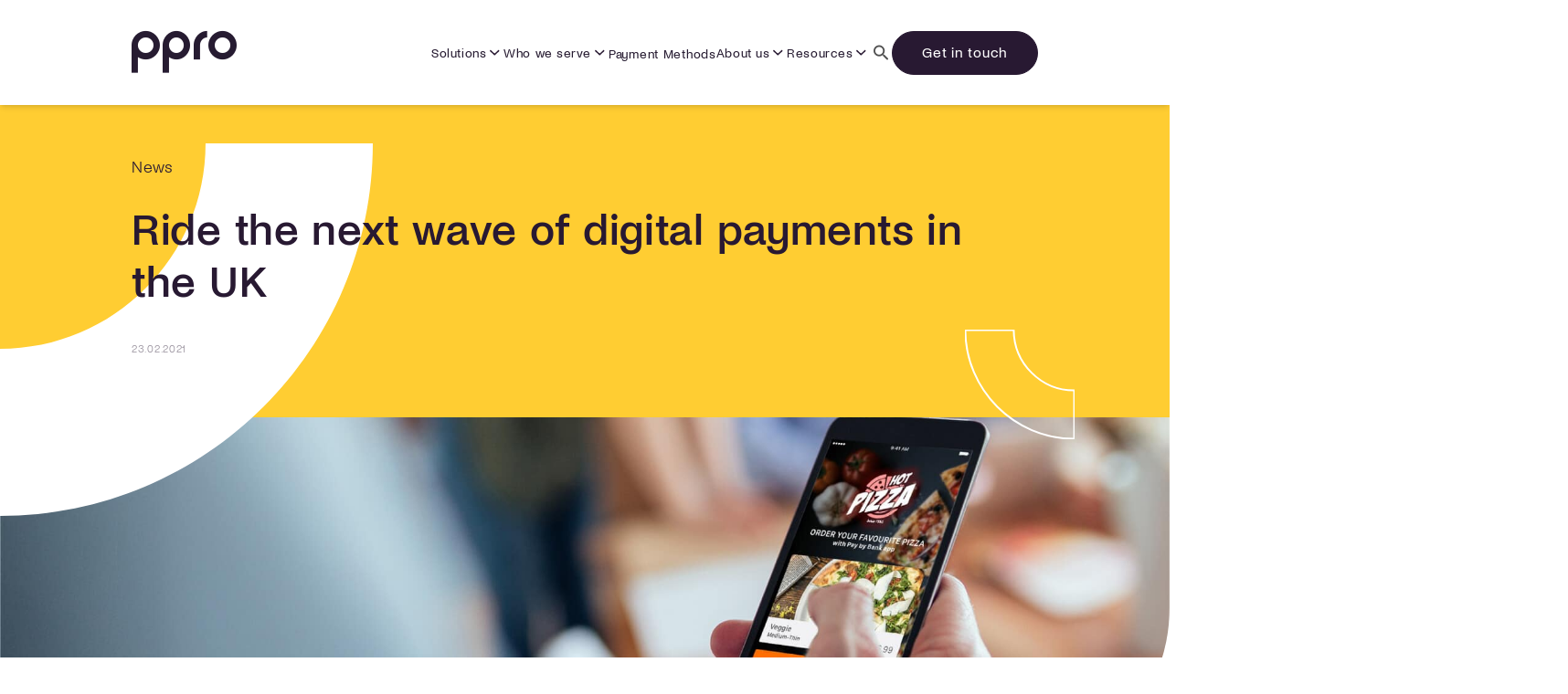

--- FILE ---
content_type: text/html; charset=UTF-8
request_url: https://www.ppro.com/news/ride-the-next-wave-of-digital-payments-in-the-uk/
body_size: 42490
content:
<!DOCTYPE html>
<html lang="en-US">
    <head>
        <meta charset="UTF-8"><script type="text/javascript">(window.NREUM||(NREUM={})).init={privacy:{cookies_enabled:true},ajax:{deny_list:["bam.nr-data.net"]},feature_flags:["soft_nav"],distributed_tracing:{enabled:true}};(window.NREUM||(NREUM={})).loader_config={agentID:"601332155",accountID:"3515997",trustKey:"66686",xpid:"VwMGVF9aDxAFXFZUDwEFVFU=",licenseKey:"NRJS-ba19894fb6dd1671a34",applicationID:"587680221",browserID:"601332155"};;/*! For license information please see nr-loader-spa-1.308.0.min.js.LICENSE.txt */
(()=>{var e,t,r={384:(e,t,r)=>{"use strict";r.d(t,{NT:()=>a,US:()=>u,Zm:()=>o,bQ:()=>d,dV:()=>c,pV:()=>l});var n=r(6154),i=r(1863),s=r(1910);const a={beacon:"bam.nr-data.net",errorBeacon:"bam.nr-data.net"};function o(){return n.gm.NREUM||(n.gm.NREUM={}),void 0===n.gm.newrelic&&(n.gm.newrelic=n.gm.NREUM),n.gm.NREUM}function c(){let e=o();return e.o||(e.o={ST:n.gm.setTimeout,SI:n.gm.setImmediate||n.gm.setInterval,CT:n.gm.clearTimeout,XHR:n.gm.XMLHttpRequest,REQ:n.gm.Request,EV:n.gm.Event,PR:n.gm.Promise,MO:n.gm.MutationObserver,FETCH:n.gm.fetch,WS:n.gm.WebSocket},(0,s.i)(...Object.values(e.o))),e}function d(e,t){let r=o();r.initializedAgents??={},t.initializedAt={ms:(0,i.t)(),date:new Date},r.initializedAgents[e]=t}function u(e,t){o()[e]=t}function l(){return function(){let e=o();const t=e.info||{};e.info={beacon:a.beacon,errorBeacon:a.errorBeacon,...t}}(),function(){let e=o();const t=e.init||{};e.init={...t}}(),c(),function(){let e=o();const t=e.loader_config||{};e.loader_config={...t}}(),o()}},782:(e,t,r)=>{"use strict";r.d(t,{T:()=>n});const n=r(860).K7.pageViewTiming},860:(e,t,r)=>{"use strict";r.d(t,{$J:()=>u,K7:()=>c,P3:()=>d,XX:()=>i,Yy:()=>o,df:()=>s,qY:()=>n,v4:()=>a});const n="events",i="jserrors",s="browser/blobs",a="rum",o="browser/logs",c={ajax:"ajax",genericEvents:"generic_events",jserrors:i,logging:"logging",metrics:"metrics",pageAction:"page_action",pageViewEvent:"page_view_event",pageViewTiming:"page_view_timing",sessionReplay:"session_replay",sessionTrace:"session_trace",softNav:"soft_navigations",spa:"spa"},d={[c.pageViewEvent]:1,[c.pageViewTiming]:2,[c.metrics]:3,[c.jserrors]:4,[c.spa]:5,[c.ajax]:6,[c.sessionTrace]:7,[c.softNav]:8,[c.sessionReplay]:9,[c.logging]:10,[c.genericEvents]:11},u={[c.pageViewEvent]:a,[c.pageViewTiming]:n,[c.ajax]:n,[c.spa]:n,[c.softNav]:n,[c.metrics]:i,[c.jserrors]:i,[c.sessionTrace]:s,[c.sessionReplay]:s,[c.logging]:o,[c.genericEvents]:"ins"}},944:(e,t,r)=>{"use strict";r.d(t,{R:()=>i});var n=r(3241);function i(e,t){"function"==typeof console.debug&&(console.debug("New Relic Warning: https://github.com/newrelic/newrelic-browser-agent/blob/main/docs/warning-codes.md#".concat(e),t),(0,n.W)({agentIdentifier:null,drained:null,type:"data",name:"warn",feature:"warn",data:{code:e,secondary:t}}))}},993:(e,t,r)=>{"use strict";r.d(t,{A$:()=>s,ET:()=>a,TZ:()=>o,p_:()=>i});var n=r(860);const i={ERROR:"ERROR",WARN:"WARN",INFO:"INFO",DEBUG:"DEBUG",TRACE:"TRACE"},s={OFF:0,ERROR:1,WARN:2,INFO:3,DEBUG:4,TRACE:5},a="log",o=n.K7.logging},1541:(e,t,r)=>{"use strict";r.d(t,{U:()=>i,f:()=>n});const n={MFE:"MFE",BA:"BA"};function i(e,t){if(2!==t?.harvestEndpointVersion)return{};const r=t.agentRef.runtime.appMetadata.agents[0].entityGuid;return e?{"source.id":e.id,"source.name":e.name,"source.type":e.type,"parent.id":e.parent?.id||r,"parent.type":e.parent?.type||n.BA}:{"entity.guid":r,appId:t.agentRef.info.applicationID}}},1687:(e,t,r)=>{"use strict";r.d(t,{Ak:()=>d,Ze:()=>h,x3:()=>u});var n=r(3241),i=r(7836),s=r(3606),a=r(860),o=r(2646);const c={};function d(e,t){const r={staged:!1,priority:a.P3[t]||0};l(e),c[e].get(t)||c[e].set(t,r)}function u(e,t){e&&c[e]&&(c[e].get(t)&&c[e].delete(t),p(e,t,!1),c[e].size&&f(e))}function l(e){if(!e)throw new Error("agentIdentifier required");c[e]||(c[e]=new Map)}function h(e="",t="feature",r=!1){if(l(e),!e||!c[e].get(t)||r)return p(e,t);c[e].get(t).staged=!0,f(e)}function f(e){const t=Array.from(c[e]);t.every(([e,t])=>t.staged)&&(t.sort((e,t)=>e[1].priority-t[1].priority),t.forEach(([t])=>{c[e].delete(t),p(e,t)}))}function p(e,t,r=!0){const a=e?i.ee.get(e):i.ee,c=s.i.handlers;if(!a.aborted&&a.backlog&&c){if((0,n.W)({agentIdentifier:e,type:"lifecycle",name:"drain",feature:t}),r){const e=a.backlog[t],r=c[t];if(r){for(let t=0;e&&t<e.length;++t)g(e[t],r);Object.entries(r).forEach(([e,t])=>{Object.values(t||{}).forEach(t=>{t[0]?.on&&t[0]?.context()instanceof o.y&&t[0].on(e,t[1])})})}}a.isolatedBacklog||delete c[t],a.backlog[t]=null,a.emit("drain-"+t,[])}}function g(e,t){var r=e[1];Object.values(t[r]||{}).forEach(t=>{var r=e[0];if(t[0]===r){var n=t[1],i=e[3],s=e[2];n.apply(i,s)}})}},1738:(e,t,r)=>{"use strict";r.d(t,{U:()=>f,Y:()=>h});var n=r(3241),i=r(9908),s=r(1863),a=r(944),o=r(5701),c=r(3969),d=r(8362),u=r(860),l=r(4261);function h(e,t,r,s){const h=s||r;!h||h[e]&&h[e]!==d.d.prototype[e]||(h[e]=function(){(0,i.p)(c.xV,["API/"+e+"/called"],void 0,u.K7.metrics,r.ee),(0,n.W)({agentIdentifier:r.agentIdentifier,drained:!!o.B?.[r.agentIdentifier],type:"data",name:"api",feature:l.Pl+e,data:{}});try{return t.apply(this,arguments)}catch(e){(0,a.R)(23,e)}})}function f(e,t,r,n,a){const o=e.info;null===r?delete o.jsAttributes[t]:o.jsAttributes[t]=r,(a||null===r)&&(0,i.p)(l.Pl+n,[(0,s.t)(),t,r],void 0,"session",e.ee)}},1741:(e,t,r)=>{"use strict";r.d(t,{W:()=>s});var n=r(944),i=r(4261);class s{#e(e,...t){if(this[e]!==s.prototype[e])return this[e](...t);(0,n.R)(35,e)}addPageAction(e,t){return this.#e(i.hG,e,t)}register(e){return this.#e(i.eY,e)}recordCustomEvent(e,t){return this.#e(i.fF,e,t)}setPageViewName(e,t){return this.#e(i.Fw,e,t)}setCustomAttribute(e,t,r){return this.#e(i.cD,e,t,r)}noticeError(e,t){return this.#e(i.o5,e,t)}setUserId(e,t=!1){return this.#e(i.Dl,e,t)}setApplicationVersion(e){return this.#e(i.nb,e)}setErrorHandler(e){return this.#e(i.bt,e)}addRelease(e,t){return this.#e(i.k6,e,t)}log(e,t){return this.#e(i.$9,e,t)}start(){return this.#e(i.d3)}finished(e){return this.#e(i.BL,e)}recordReplay(){return this.#e(i.CH)}pauseReplay(){return this.#e(i.Tb)}addToTrace(e){return this.#e(i.U2,e)}setCurrentRouteName(e){return this.#e(i.PA,e)}interaction(e){return this.#e(i.dT,e)}wrapLogger(e,t,r){return this.#e(i.Wb,e,t,r)}measure(e,t){return this.#e(i.V1,e,t)}consent(e){return this.#e(i.Pv,e)}}},1863:(e,t,r)=>{"use strict";function n(){return Math.floor(performance.now())}r.d(t,{t:()=>n})},1910:(e,t,r)=>{"use strict";r.d(t,{i:()=>s});var n=r(944);const i=new Map;function s(...e){return e.every(e=>{if(i.has(e))return i.get(e);const t="function"==typeof e?e.toString():"",r=t.includes("[native code]"),s=t.includes("nrWrapper");return r||s||(0,n.R)(64,e?.name||t),i.set(e,r),r})}},2555:(e,t,r)=>{"use strict";r.d(t,{D:()=>o,f:()=>a});var n=r(384),i=r(8122);const s={beacon:n.NT.beacon,errorBeacon:n.NT.errorBeacon,licenseKey:void 0,applicationID:void 0,sa:void 0,queueTime:void 0,applicationTime:void 0,ttGuid:void 0,user:void 0,account:void 0,product:void 0,extra:void 0,jsAttributes:{},userAttributes:void 0,atts:void 0,transactionName:void 0,tNamePlain:void 0};function a(e){try{return!!e.licenseKey&&!!e.errorBeacon&&!!e.applicationID}catch(e){return!1}}const o=e=>(0,i.a)(e,s)},2614:(e,t,r)=>{"use strict";r.d(t,{BB:()=>a,H3:()=>n,g:()=>d,iL:()=>c,tS:()=>o,uh:()=>i,wk:()=>s});const n="NRBA",i="SESSION",s=144e5,a=18e5,o={STARTED:"session-started",PAUSE:"session-pause",RESET:"session-reset",RESUME:"session-resume",UPDATE:"session-update"},c={SAME_TAB:"same-tab",CROSS_TAB:"cross-tab"},d={OFF:0,FULL:1,ERROR:2}},2646:(e,t,r)=>{"use strict";r.d(t,{y:()=>n});class n{constructor(e){this.contextId=e}}},2843:(e,t,r)=>{"use strict";r.d(t,{G:()=>s,u:()=>i});var n=r(3878);function i(e,t=!1,r,i){(0,n.DD)("visibilitychange",function(){if(t)return void("hidden"===document.visibilityState&&e());e(document.visibilityState)},r,i)}function s(e,t,r){(0,n.sp)("pagehide",e,t,r)}},3241:(e,t,r)=>{"use strict";r.d(t,{W:()=>s});var n=r(6154);const i="newrelic";function s(e={}){try{n.gm.dispatchEvent(new CustomEvent(i,{detail:e}))}catch(e){}}},3304:(e,t,r)=>{"use strict";r.d(t,{A:()=>s});var n=r(7836);const i=()=>{const e=new WeakSet;return(t,r)=>{if("object"==typeof r&&null!==r){if(e.has(r))return;e.add(r)}return r}};function s(e){try{return JSON.stringify(e,i())??""}catch(e){try{n.ee.emit("internal-error",[e])}catch(e){}return""}}},3333:(e,t,r)=>{"use strict";r.d(t,{$v:()=>u,TZ:()=>n,Xh:()=>c,Zp:()=>i,kd:()=>d,mq:()=>o,nf:()=>a,qN:()=>s});const n=r(860).K7.genericEvents,i=["auxclick","click","copy","keydown","paste","scrollend"],s=["focus","blur"],a=4,o=1e3,c=2e3,d=["PageAction","UserAction","BrowserPerformance"],u={RESOURCES:"experimental.resources",REGISTER:"register"}},3434:(e,t,r)=>{"use strict";r.d(t,{Jt:()=>s,YM:()=>d});var n=r(7836),i=r(5607);const s="nr@original:".concat(i.W),a=50;var o=Object.prototype.hasOwnProperty,c=!1;function d(e,t){return e||(e=n.ee),r.inPlace=function(e,t,n,i,s){n||(n="");const a="-"===n.charAt(0);for(let o=0;o<t.length;o++){const c=t[o],d=e[c];l(d)||(e[c]=r(d,a?c+n:n,i,c,s))}},r.flag=s,r;function r(t,r,n,c,d){return l(t)?t:(r||(r=""),nrWrapper[s]=t,function(e,t,r){if(Object.defineProperty&&Object.keys)try{return Object.keys(e).forEach(function(r){Object.defineProperty(t,r,{get:function(){return e[r]},set:function(t){return e[r]=t,t}})}),t}catch(e){u([e],r)}for(var n in e)o.call(e,n)&&(t[n]=e[n])}(t,nrWrapper,e),nrWrapper);function nrWrapper(){var s,o,l,h;let f;try{o=this,s=[...arguments],l="function"==typeof n?n(s,o):n||{}}catch(t){u([t,"",[s,o,c],l],e)}i(r+"start",[s,o,c],l,d);const p=performance.now();let g;try{return h=t.apply(o,s),g=performance.now(),h}catch(e){throw g=performance.now(),i(r+"err",[s,o,e],l,d),f=e,f}finally{const e=g-p,t={start:p,end:g,duration:e,isLongTask:e>=a,methodName:c,thrownError:f};t.isLongTask&&i("long-task",[t,o],l,d),i(r+"end",[s,o,h],l,d)}}}function i(r,n,i,s){if(!c||t){var a=c;c=!0;try{e.emit(r,n,i,t,s)}catch(t){u([t,r,n,i],e)}c=a}}}function u(e,t){t||(t=n.ee);try{t.emit("internal-error",e)}catch(e){}}function l(e){return!(e&&"function"==typeof e&&e.apply&&!e[s])}},3606:(e,t,r)=>{"use strict";r.d(t,{i:()=>s});var n=r(9908);s.on=a;var i=s.handlers={};function s(e,t,r,s){a(s||n.d,i,e,t,r)}function a(e,t,r,i,s){s||(s="feature"),e||(e=n.d);var a=t[s]=t[s]||{};(a[r]=a[r]||[]).push([e,i])}},3738:(e,t,r)=>{"use strict";r.d(t,{He:()=>i,Kp:()=>o,Lc:()=>d,Rz:()=>u,TZ:()=>n,bD:()=>s,d3:()=>a,jx:()=>l,sl:()=>h,uP:()=>c});const n=r(860).K7.sessionTrace,i="bstResource",s="resource",a="-start",o="-end",c="fn"+a,d="fn"+o,u="pushState",l=1e3,h=3e4},3785:(e,t,r)=>{"use strict";r.d(t,{R:()=>c,b:()=>d});var n=r(9908),i=r(1863),s=r(860),a=r(3969),o=r(993);function c(e,t,r={},c=o.p_.INFO,d=!0,u,l=(0,i.t)()){(0,n.p)(a.xV,["API/logging/".concat(c.toLowerCase(),"/called")],void 0,s.K7.metrics,e),(0,n.p)(o.ET,[l,t,r,c,d,u],void 0,s.K7.logging,e)}function d(e){return"string"==typeof e&&Object.values(o.p_).some(t=>t===e.toUpperCase().trim())}},3878:(e,t,r)=>{"use strict";function n(e,t){return{capture:e,passive:!1,signal:t}}function i(e,t,r=!1,i){window.addEventListener(e,t,n(r,i))}function s(e,t,r=!1,i){document.addEventListener(e,t,n(r,i))}r.d(t,{DD:()=>s,jT:()=>n,sp:()=>i})},3962:(e,t,r)=>{"use strict";r.d(t,{AM:()=>a,O2:()=>l,OV:()=>s,Qu:()=>h,TZ:()=>c,ih:()=>f,pP:()=>o,t1:()=>u,tC:()=>i,wD:()=>d});var n=r(860);const i=["click","keydown","submit"],s="popstate",a="api",o="initialPageLoad",c=n.K7.softNav,d=5e3,u=500,l={INITIAL_PAGE_LOAD:"",ROUTE_CHANGE:1,UNSPECIFIED:2},h={INTERACTION:1,AJAX:2,CUSTOM_END:3,CUSTOM_TRACER:4},f={IP:"in progress",PF:"pending finish",FIN:"finished",CAN:"cancelled"}},3969:(e,t,r)=>{"use strict";r.d(t,{TZ:()=>n,XG:()=>o,rs:()=>i,xV:()=>a,z_:()=>s});const n=r(860).K7.metrics,i="sm",s="cm",a="storeSupportabilityMetrics",o="storeEventMetrics"},4234:(e,t,r)=>{"use strict";r.d(t,{W:()=>s});var n=r(7836),i=r(1687);class s{constructor(e,t){this.agentIdentifier=e,this.ee=n.ee.get(e),this.featureName=t,this.blocked=!1}deregisterDrain(){(0,i.x3)(this.agentIdentifier,this.featureName)}}},4261:(e,t,r)=>{"use strict";r.d(t,{$9:()=>u,BL:()=>c,CH:()=>p,Dl:()=>R,Fw:()=>w,PA:()=>v,Pl:()=>n,Pv:()=>A,Tb:()=>h,U2:()=>a,V1:()=>E,Wb:()=>T,bt:()=>y,cD:()=>b,d3:()=>x,dT:()=>d,eY:()=>g,fF:()=>f,hG:()=>s,hw:()=>i,k6:()=>o,nb:()=>m,o5:()=>l});const n="api-",i=n+"ixn-",s="addPageAction",a="addToTrace",o="addRelease",c="finished",d="interaction",u="log",l="noticeError",h="pauseReplay",f="recordCustomEvent",p="recordReplay",g="register",m="setApplicationVersion",v="setCurrentRouteName",b="setCustomAttribute",y="setErrorHandler",w="setPageViewName",R="setUserId",x="start",T="wrapLogger",E="measure",A="consent"},5205:(e,t,r)=>{"use strict";r.d(t,{j:()=>S});var n=r(384),i=r(1741);var s=r(2555),a=r(3333);const o=e=>{if(!e||"string"!=typeof e)return!1;try{document.createDocumentFragment().querySelector(e)}catch{return!1}return!0};var c=r(2614),d=r(944),u=r(8122);const l="[data-nr-mask]",h=e=>(0,u.a)(e,(()=>{const e={feature_flags:[],experimental:{allow_registered_children:!1,resources:!1},mask_selector:"*",block_selector:"[data-nr-block]",mask_input_options:{color:!1,date:!1,"datetime-local":!1,email:!1,month:!1,number:!1,range:!1,search:!1,tel:!1,text:!1,time:!1,url:!1,week:!1,textarea:!1,select:!1,password:!0}};return{ajax:{deny_list:void 0,block_internal:!0,enabled:!0,autoStart:!0},api:{get allow_registered_children(){return e.feature_flags.includes(a.$v.REGISTER)||e.experimental.allow_registered_children},set allow_registered_children(t){e.experimental.allow_registered_children=t},duplicate_registered_data:!1},browser_consent_mode:{enabled:!1},distributed_tracing:{enabled:void 0,exclude_newrelic_header:void 0,cors_use_newrelic_header:void 0,cors_use_tracecontext_headers:void 0,allowed_origins:void 0},get feature_flags(){return e.feature_flags},set feature_flags(t){e.feature_flags=t},generic_events:{enabled:!0,autoStart:!0},harvest:{interval:30},jserrors:{enabled:!0,autoStart:!0},logging:{enabled:!0,autoStart:!0},metrics:{enabled:!0,autoStart:!0},obfuscate:void 0,page_action:{enabled:!0},page_view_event:{enabled:!0,autoStart:!0},page_view_timing:{enabled:!0,autoStart:!0},performance:{capture_marks:!1,capture_measures:!1,capture_detail:!0,resources:{get enabled(){return e.feature_flags.includes(a.$v.RESOURCES)||e.experimental.resources},set enabled(t){e.experimental.resources=t},asset_types:[],first_party_domains:[],ignore_newrelic:!0}},privacy:{cookies_enabled:!0},proxy:{assets:void 0,beacon:void 0},session:{expiresMs:c.wk,inactiveMs:c.BB},session_replay:{autoStart:!0,enabled:!1,preload:!1,sampling_rate:10,error_sampling_rate:100,collect_fonts:!1,inline_images:!1,fix_stylesheets:!0,mask_all_inputs:!0,get mask_text_selector(){return e.mask_selector},set mask_text_selector(t){o(t)?e.mask_selector="".concat(t,",").concat(l):""===t||null===t?e.mask_selector=l:(0,d.R)(5,t)},get block_class(){return"nr-block"},get ignore_class(){return"nr-ignore"},get mask_text_class(){return"nr-mask"},get block_selector(){return e.block_selector},set block_selector(t){o(t)?e.block_selector+=",".concat(t):""!==t&&(0,d.R)(6,t)},get mask_input_options(){return e.mask_input_options},set mask_input_options(t){t&&"object"==typeof t?e.mask_input_options={...t,password:!0}:(0,d.R)(7,t)}},session_trace:{enabled:!0,autoStart:!0},soft_navigations:{enabled:!0,autoStart:!0},spa:{enabled:!0,autoStart:!0},ssl:void 0,user_actions:{enabled:!0,elementAttributes:["id","className","tagName","type"]}}})());var f=r(6154),p=r(9324);let g=0;const m={buildEnv:p.F3,distMethod:p.Xs,version:p.xv,originTime:f.WN},v={consented:!1},b={appMetadata:{},get consented(){return this.session?.state?.consent||v.consented},set consented(e){v.consented=e},customTransaction:void 0,denyList:void 0,disabled:!1,harvester:void 0,isolatedBacklog:!1,isRecording:!1,loaderType:void 0,maxBytes:3e4,obfuscator:void 0,onerror:void 0,ptid:void 0,releaseIds:{},session:void 0,timeKeeper:void 0,registeredEntities:[],jsAttributesMetadata:{bytes:0},get harvestCount(){return++g}},y=e=>{const t=(0,u.a)(e,b),r=Object.keys(m).reduce((e,t)=>(e[t]={value:m[t],writable:!1,configurable:!0,enumerable:!0},e),{});return Object.defineProperties(t,r)};var w=r(5701);const R=e=>{const t=e.startsWith("http");e+="/",r.p=t?e:"https://"+e};var x=r(7836),T=r(3241);const E={accountID:void 0,trustKey:void 0,agentID:void 0,licenseKey:void 0,applicationID:void 0,xpid:void 0},A=e=>(0,u.a)(e,E),_=new Set;function S(e,t={},r,a){let{init:o,info:c,loader_config:d,runtime:u={},exposed:l=!0}=t;if(!c){const e=(0,n.pV)();o=e.init,c=e.info,d=e.loader_config}e.init=h(o||{}),e.loader_config=A(d||{}),c.jsAttributes??={},f.bv&&(c.jsAttributes.isWorker=!0),e.info=(0,s.D)(c);const p=e.init,g=[c.beacon,c.errorBeacon];_.has(e.agentIdentifier)||(p.proxy.assets&&(R(p.proxy.assets),g.push(p.proxy.assets)),p.proxy.beacon&&g.push(p.proxy.beacon),e.beacons=[...g],function(e){const t=(0,n.pV)();Object.getOwnPropertyNames(i.W.prototype).forEach(r=>{const n=i.W.prototype[r];if("function"!=typeof n||"constructor"===n)return;let s=t[r];e[r]&&!1!==e.exposed&&"micro-agent"!==e.runtime?.loaderType&&(t[r]=(...t)=>{const n=e[r](...t);return s?s(...t):n})})}(e),(0,n.US)("activatedFeatures",w.B)),u.denyList=[...p.ajax.deny_list||[],...p.ajax.block_internal?g:[]],u.ptid=e.agentIdentifier,u.loaderType=r,e.runtime=y(u),_.has(e.agentIdentifier)||(e.ee=x.ee.get(e.agentIdentifier),e.exposed=l,(0,T.W)({agentIdentifier:e.agentIdentifier,drained:!!w.B?.[e.agentIdentifier],type:"lifecycle",name:"initialize",feature:void 0,data:e.config})),_.add(e.agentIdentifier)}},5270:(e,t,r)=>{"use strict";r.d(t,{Aw:()=>a,SR:()=>s,rF:()=>o});var n=r(384),i=r(7767);function s(e){return!!(0,n.dV)().o.MO&&(0,i.V)(e)&&!0===e?.session_trace.enabled}function a(e){return!0===e?.session_replay.preload&&s(e)}function o(e,t){try{if("string"==typeof t?.type){if("password"===t.type.toLowerCase())return"*".repeat(e?.length||0);if(void 0!==t?.dataset?.nrUnmask||t?.classList?.contains("nr-unmask"))return e}}catch(e){}return"string"==typeof e?e.replace(/[\S]/g,"*"):"*".repeat(e?.length||0)}},5289:(e,t,r)=>{"use strict";r.d(t,{GG:()=>a,Qr:()=>c,sB:()=>o});var n=r(3878),i=r(6389);function s(){return"undefined"==typeof document||"complete"===document.readyState}function a(e,t){if(s())return e();const r=(0,i.J)(e),a=setInterval(()=>{s()&&(clearInterval(a),r())},500);(0,n.sp)("load",r,t)}function o(e){if(s())return e();(0,n.DD)("DOMContentLoaded",e)}function c(e){if(s())return e();(0,n.sp)("popstate",e)}},5607:(e,t,r)=>{"use strict";r.d(t,{W:()=>n});const n=(0,r(9566).bz)()},5701:(e,t,r)=>{"use strict";r.d(t,{B:()=>s,t:()=>a});var n=r(3241);const i=new Set,s={};function a(e,t){const r=t.agentIdentifier;s[r]??={},e&&"object"==typeof e&&(i.has(r)||(t.ee.emit("rumresp",[e]),s[r]=e,i.add(r),(0,n.W)({agentIdentifier:r,loaded:!0,drained:!0,type:"lifecycle",name:"load",feature:void 0,data:e})))}},6154:(e,t,r)=>{"use strict";r.d(t,{OF:()=>d,RI:()=>i,WN:()=>h,bv:()=>s,eN:()=>f,gm:()=>a,lR:()=>l,m:()=>c,mw:()=>o,sb:()=>u});var n=r(1863);const i="undefined"!=typeof window&&!!window.document,s="undefined"!=typeof WorkerGlobalScope&&("undefined"!=typeof self&&self instanceof WorkerGlobalScope&&self.navigator instanceof WorkerNavigator||"undefined"!=typeof globalThis&&globalThis instanceof WorkerGlobalScope&&globalThis.navigator instanceof WorkerNavigator),a=i?window:"undefined"!=typeof WorkerGlobalScope&&("undefined"!=typeof self&&self instanceof WorkerGlobalScope&&self||"undefined"!=typeof globalThis&&globalThis instanceof WorkerGlobalScope&&globalThis),o=Boolean("hidden"===a?.document?.visibilityState),c=""+a?.location,d=/iPad|iPhone|iPod/.test(a.navigator?.userAgent),u=d&&"undefined"==typeof SharedWorker,l=(()=>{const e=a.navigator?.userAgent?.match(/Firefox[/\s](\d+\.\d+)/);return Array.isArray(e)&&e.length>=2?+e[1]:0})(),h=Date.now()-(0,n.t)(),f=()=>"undefined"!=typeof PerformanceNavigationTiming&&a?.performance?.getEntriesByType("navigation")?.[0]?.responseStart},6344:(e,t,r)=>{"use strict";r.d(t,{BB:()=>u,Qb:()=>l,TZ:()=>i,Ug:()=>a,Vh:()=>s,_s:()=>o,bc:()=>d,yP:()=>c});var n=r(2614);const i=r(860).K7.sessionReplay,s="errorDuringReplay",a=.12,o={DomContentLoaded:0,Load:1,FullSnapshot:2,IncrementalSnapshot:3,Meta:4,Custom:5},c={[n.g.ERROR]:15e3,[n.g.FULL]:3e5,[n.g.OFF]:0},d={RESET:{message:"Session was reset",sm:"Reset"},IMPORT:{message:"Recorder failed to import",sm:"Import"},TOO_MANY:{message:"429: Too Many Requests",sm:"Too-Many"},TOO_BIG:{message:"Payload was too large",sm:"Too-Big"},CROSS_TAB:{message:"Session Entity was set to OFF on another tab",sm:"Cross-Tab"},ENTITLEMENTS:{message:"Session Replay is not allowed and will not be started",sm:"Entitlement"}},u=5e3,l={API:"api",RESUME:"resume",SWITCH_TO_FULL:"switchToFull",INITIALIZE:"initialize",PRELOAD:"preload"}},6389:(e,t,r)=>{"use strict";function n(e,t=500,r={}){const n=r?.leading||!1;let i;return(...r)=>{n&&void 0===i&&(e.apply(this,r),i=setTimeout(()=>{i=clearTimeout(i)},t)),n||(clearTimeout(i),i=setTimeout(()=>{e.apply(this,r)},t))}}function i(e){let t=!1;return(...r)=>{t||(t=!0,e.apply(this,r))}}r.d(t,{J:()=>i,s:()=>n})},6630:(e,t,r)=>{"use strict";r.d(t,{T:()=>n});const n=r(860).K7.pageViewEvent},6774:(e,t,r)=>{"use strict";r.d(t,{T:()=>n});const n=r(860).K7.jserrors},7295:(e,t,r)=>{"use strict";r.d(t,{Xv:()=>a,gX:()=>i,iW:()=>s});var n=[];function i(e){if(!e||s(e))return!1;if(0===n.length)return!0;if("*"===n[0].hostname)return!1;for(var t=0;t<n.length;t++){var r=n[t];if(r.hostname.test(e.hostname)&&r.pathname.test(e.pathname))return!1}return!0}function s(e){return void 0===e.hostname}function a(e){if(n=[],e&&e.length)for(var t=0;t<e.length;t++){let r=e[t];if(!r)continue;if("*"===r)return void(n=[{hostname:"*"}]);0===r.indexOf("http://")?r=r.substring(7):0===r.indexOf("https://")&&(r=r.substring(8));const i=r.indexOf("/");let s,a;i>0?(s=r.substring(0,i),a=r.substring(i)):(s=r,a="*");let[c]=s.split(":");n.push({hostname:o(c),pathname:o(a,!0)})}}function o(e,t=!1){const r=e.replace(/[.+?^${}()|[\]\\]/g,e=>"\\"+e).replace(/\*/g,".*?");return new RegExp((t?"^":"")+r+"$")}},7485:(e,t,r)=>{"use strict";r.d(t,{D:()=>i});var n=r(6154);function i(e){if(0===(e||"").indexOf("data:"))return{protocol:"data"};try{const t=new URL(e,location.href),r={port:t.port,hostname:t.hostname,pathname:t.pathname,search:t.search,protocol:t.protocol.slice(0,t.protocol.indexOf(":")),sameOrigin:t.protocol===n.gm?.location?.protocol&&t.host===n.gm?.location?.host};return r.port&&""!==r.port||("http:"===t.protocol&&(r.port="80"),"https:"===t.protocol&&(r.port="443")),r.pathname&&""!==r.pathname?r.pathname.startsWith("/")||(r.pathname="/".concat(r.pathname)):r.pathname="/",r}catch(e){return{}}}},7699:(e,t,r)=>{"use strict";r.d(t,{It:()=>s,KC:()=>o,No:()=>i,qh:()=>a});var n=r(860);const i=16e3,s=1e6,a="SESSION_ERROR",o={[n.K7.logging]:!0,[n.K7.genericEvents]:!1,[n.K7.jserrors]:!1,[n.K7.ajax]:!1}},7767:(e,t,r)=>{"use strict";r.d(t,{V:()=>i});var n=r(6154);const i=e=>n.RI&&!0===e?.privacy.cookies_enabled},7836:(e,t,r)=>{"use strict";r.d(t,{P:()=>o,ee:()=>c});var n=r(384),i=r(8990),s=r(2646),a=r(5607);const o="nr@context:".concat(a.W),c=function e(t,r){var n={},a={},u={},l=!1;try{l=16===r.length&&d.initializedAgents?.[r]?.runtime.isolatedBacklog}catch(e){}var h={on:p,addEventListener:p,removeEventListener:function(e,t){var r=n[e];if(!r)return;for(var i=0;i<r.length;i++)r[i]===t&&r.splice(i,1)},emit:function(e,r,n,i,s){!1!==s&&(s=!0);if(c.aborted&&!i)return;t&&s&&t.emit(e,r,n);var o=f(n);g(e).forEach(e=>{e.apply(o,r)});var d=v()[a[e]];d&&d.push([h,e,r,o]);return o},get:m,listeners:g,context:f,buffer:function(e,t){const r=v();if(t=t||"feature",h.aborted)return;Object.entries(e||{}).forEach(([e,n])=>{a[n]=t,t in r||(r[t]=[])})},abort:function(){h._aborted=!0,Object.keys(h.backlog).forEach(e=>{delete h.backlog[e]})},isBuffering:function(e){return!!v()[a[e]]},debugId:r,backlog:l?{}:t&&"object"==typeof t.backlog?t.backlog:{},isolatedBacklog:l};return Object.defineProperty(h,"aborted",{get:()=>{let e=h._aborted||!1;return e||(t&&(e=t.aborted),e)}}),h;function f(e){return e&&e instanceof s.y?e:e?(0,i.I)(e,o,()=>new s.y(o)):new s.y(o)}function p(e,t){n[e]=g(e).concat(t)}function g(e){return n[e]||[]}function m(t){return u[t]=u[t]||e(h,t)}function v(){return h.backlog}}(void 0,"globalEE"),d=(0,n.Zm)();d.ee||(d.ee=c)},8122:(e,t,r)=>{"use strict";r.d(t,{a:()=>i});var n=r(944);function i(e,t){try{if(!e||"object"!=typeof e)return(0,n.R)(3);if(!t||"object"!=typeof t)return(0,n.R)(4);const r=Object.create(Object.getPrototypeOf(t),Object.getOwnPropertyDescriptors(t)),s=0===Object.keys(r).length?e:r;for(let a in s)if(void 0!==e[a])try{if(null===e[a]){r[a]=null;continue}Array.isArray(e[a])&&Array.isArray(t[a])?r[a]=Array.from(new Set([...e[a],...t[a]])):"object"==typeof e[a]&&"object"==typeof t[a]?r[a]=i(e[a],t[a]):r[a]=e[a]}catch(e){r[a]||(0,n.R)(1,e)}return r}catch(e){(0,n.R)(2,e)}}},8139:(e,t,r)=>{"use strict";r.d(t,{u:()=>h});var n=r(7836),i=r(3434),s=r(8990),a=r(6154);const o={},c=a.gm.XMLHttpRequest,d="addEventListener",u="removeEventListener",l="nr@wrapped:".concat(n.P);function h(e){var t=function(e){return(e||n.ee).get("events")}(e);if(o[t.debugId]++)return t;o[t.debugId]=1;var r=(0,i.YM)(t,!0);function h(e){r.inPlace(e,[d,u],"-",p)}function p(e,t){return e[1]}return"getPrototypeOf"in Object&&(a.RI&&f(document,h),c&&f(c.prototype,h),f(a.gm,h)),t.on(d+"-start",function(e,t){var n=e[1];if(null!==n&&("function"==typeof n||"object"==typeof n)&&"newrelic"!==e[0]){var i=(0,s.I)(n,l,function(){var e={object:function(){if("function"!=typeof n.handleEvent)return;return n.handleEvent.apply(n,arguments)},function:n}[typeof n];return e?r(e,"fn-",null,e.name||"anonymous"):n});this.wrapped=e[1]=i}}),t.on(u+"-start",function(e){e[1]=this.wrapped||e[1]}),t}function f(e,t,...r){let n=e;for(;"object"==typeof n&&!Object.prototype.hasOwnProperty.call(n,d);)n=Object.getPrototypeOf(n);n&&t(n,...r)}},8362:(e,t,r)=>{"use strict";r.d(t,{d:()=>s});var n=r(9566),i=r(1741);class s extends i.W{agentIdentifier=(0,n.LA)(16)}},8374:(e,t,r)=>{r.nc=(()=>{try{return document?.currentScript?.nonce}catch(e){}return""})()},8990:(e,t,r)=>{"use strict";r.d(t,{I:()=>i});var n=Object.prototype.hasOwnProperty;function i(e,t,r){if(n.call(e,t))return e[t];var i=r();if(Object.defineProperty&&Object.keys)try{return Object.defineProperty(e,t,{value:i,writable:!0,enumerable:!1}),i}catch(e){}return e[t]=i,i}},9119:(e,t,r)=>{"use strict";r.d(t,{L:()=>s});var n=/([^?#]*)[^#]*(#[^?]*|$).*/,i=/([^?#]*)().*/;function s(e,t){return e?e.replace(t?n:i,"$1$2"):e}},9300:(e,t,r)=>{"use strict";r.d(t,{T:()=>n});const n=r(860).K7.ajax},9324:(e,t,r)=>{"use strict";r.d(t,{AJ:()=>a,F3:()=>i,Xs:()=>s,Yq:()=>o,xv:()=>n});const n="1.308.0",i="PROD",s="CDN",a="@newrelic/rrweb",o="1.0.1"},9566:(e,t,r)=>{"use strict";r.d(t,{LA:()=>o,ZF:()=>c,bz:()=>a,el:()=>d});var n=r(6154);const i="xxxxxxxx-xxxx-4xxx-yxxx-xxxxxxxxxxxx";function s(e,t){return e?15&e[t]:16*Math.random()|0}function a(){const e=n.gm?.crypto||n.gm?.msCrypto;let t,r=0;return e&&e.getRandomValues&&(t=e.getRandomValues(new Uint8Array(30))),i.split("").map(e=>"x"===e?s(t,r++).toString(16):"y"===e?(3&s()|8).toString(16):e).join("")}function o(e){const t=n.gm?.crypto||n.gm?.msCrypto;let r,i=0;t&&t.getRandomValues&&(r=t.getRandomValues(new Uint8Array(e)));const a=[];for(var o=0;o<e;o++)a.push(s(r,i++).toString(16));return a.join("")}function c(){return o(16)}function d(){return o(32)}},9908:(e,t,r)=>{"use strict";r.d(t,{d:()=>n,p:()=>i});var n=r(7836).ee.get("handle");function i(e,t,r,i,s){s?(s.buffer([e],i),s.emit(e,t,r)):(n.buffer([e],i),n.emit(e,t,r))}}},n={};function i(e){var t=n[e];if(void 0!==t)return t.exports;var s=n[e]={exports:{}};return r[e](s,s.exports,i),s.exports}i.m=r,i.d=(e,t)=>{for(var r in t)i.o(t,r)&&!i.o(e,r)&&Object.defineProperty(e,r,{enumerable:!0,get:t[r]})},i.f={},i.e=e=>Promise.all(Object.keys(i.f).reduce((t,r)=>(i.f[r](e,t),t),[])),i.u=e=>({212:"nr-spa-compressor",249:"nr-spa-recorder",478:"nr-spa"}[e]+"-1.308.0.min.js"),i.o=(e,t)=>Object.prototype.hasOwnProperty.call(e,t),e={},t="NRBA-1.308.0.PROD:",i.l=(r,n,s,a)=>{if(e[r])e[r].push(n);else{var o,c;if(void 0!==s)for(var d=document.getElementsByTagName("script"),u=0;u<d.length;u++){var l=d[u];if(l.getAttribute("src")==r||l.getAttribute("data-webpack")==t+s){o=l;break}}if(!o){c=!0;var h={478:"sha512-RSfSVnmHk59T/uIPbdSE0LPeqcEdF4/+XhfJdBuccH5rYMOEZDhFdtnh6X6nJk7hGpzHd9Ujhsy7lZEz/ORYCQ==",249:"sha512-ehJXhmntm85NSqW4MkhfQqmeKFulra3klDyY0OPDUE+sQ3GokHlPh1pmAzuNy//3j4ac6lzIbmXLvGQBMYmrkg==",212:"sha512-B9h4CR46ndKRgMBcK+j67uSR2RCnJfGefU+A7FrgR/k42ovXy5x/MAVFiSvFxuVeEk/pNLgvYGMp1cBSK/G6Fg=="};(o=document.createElement("script")).charset="utf-8",i.nc&&o.setAttribute("nonce",i.nc),o.setAttribute("data-webpack",t+s),o.src=r,0!==o.src.indexOf(window.location.origin+"/")&&(o.crossOrigin="anonymous"),h[a]&&(o.integrity=h[a])}e[r]=[n];var f=(t,n)=>{o.onerror=o.onload=null,clearTimeout(p);var i=e[r];if(delete e[r],o.parentNode&&o.parentNode.removeChild(o),i&&i.forEach(e=>e(n)),t)return t(n)},p=setTimeout(f.bind(null,void 0,{type:"timeout",target:o}),12e4);o.onerror=f.bind(null,o.onerror),o.onload=f.bind(null,o.onload),c&&document.head.appendChild(o)}},i.r=e=>{"undefined"!=typeof Symbol&&Symbol.toStringTag&&Object.defineProperty(e,Symbol.toStringTag,{value:"Module"}),Object.defineProperty(e,"__esModule",{value:!0})},i.p="https://js-agent.newrelic.com/",(()=>{var e={38:0,788:0};i.f.j=(t,r)=>{var n=i.o(e,t)?e[t]:void 0;if(0!==n)if(n)r.push(n[2]);else{var s=new Promise((r,i)=>n=e[t]=[r,i]);r.push(n[2]=s);var a=i.p+i.u(t),o=new Error;i.l(a,r=>{if(i.o(e,t)&&(0!==(n=e[t])&&(e[t]=void 0),n)){var s=r&&("load"===r.type?"missing":r.type),a=r&&r.target&&r.target.src;o.message="Loading chunk "+t+" failed: ("+s+": "+a+")",o.name="ChunkLoadError",o.type=s,o.request=a,n[1](o)}},"chunk-"+t,t)}};var t=(t,r)=>{var n,s,[a,o,c]=r,d=0;if(a.some(t=>0!==e[t])){for(n in o)i.o(o,n)&&(i.m[n]=o[n]);if(c)c(i)}for(t&&t(r);d<a.length;d++)s=a[d],i.o(e,s)&&e[s]&&e[s][0](),e[s]=0},r=self["webpackChunk:NRBA-1.308.0.PROD"]=self["webpackChunk:NRBA-1.308.0.PROD"]||[];r.forEach(t.bind(null,0)),r.push=t.bind(null,r.push.bind(r))})(),(()=>{"use strict";i(8374);var e=i(8362),t=i(860);const r=Object.values(t.K7);var n=i(5205);var s=i(9908),a=i(1863),o=i(4261),c=i(1738);var d=i(1687),u=i(4234),l=i(5289),h=i(6154),f=i(944),p=i(5270),g=i(7767),m=i(6389),v=i(7699);class b extends u.W{constructor(e,t){super(e.agentIdentifier,t),this.agentRef=e,this.abortHandler=void 0,this.featAggregate=void 0,this.loadedSuccessfully=void 0,this.onAggregateImported=new Promise(e=>{this.loadedSuccessfully=e}),this.deferred=Promise.resolve(),!1===e.init[this.featureName].autoStart?this.deferred=new Promise((t,r)=>{this.ee.on("manual-start-all",(0,m.J)(()=>{(0,d.Ak)(e.agentIdentifier,this.featureName),t()}))}):(0,d.Ak)(e.agentIdentifier,t)}importAggregator(e,t,r={}){if(this.featAggregate)return;const n=async()=>{let n;await this.deferred;try{if((0,g.V)(e.init)){const{setupAgentSession:t}=await i.e(478).then(i.bind(i,8766));n=t(e)}}catch(e){(0,f.R)(20,e),this.ee.emit("internal-error",[e]),(0,s.p)(v.qh,[e],void 0,this.featureName,this.ee)}try{if(!this.#t(this.featureName,n,e.init))return(0,d.Ze)(this.agentIdentifier,this.featureName),void this.loadedSuccessfully(!1);const{Aggregate:i}=await t();this.featAggregate=new i(e,r),e.runtime.harvester.initializedAggregates.push(this.featAggregate),this.loadedSuccessfully(!0)}catch(e){(0,f.R)(34,e),this.abortHandler?.(),(0,d.Ze)(this.agentIdentifier,this.featureName,!0),this.loadedSuccessfully(!1),this.ee&&this.ee.abort()}};h.RI?(0,l.GG)(()=>n(),!0):n()}#t(e,r,n){if(this.blocked)return!1;switch(e){case t.K7.sessionReplay:return(0,p.SR)(n)&&!!r;case t.K7.sessionTrace:return!!r;default:return!0}}}var y=i(6630),w=i(2614),R=i(3241);class x extends b{static featureName=y.T;constructor(e){var t;super(e,y.T),this.setupInspectionEvents(e.agentIdentifier),t=e,(0,c.Y)(o.Fw,function(e,r){"string"==typeof e&&("/"!==e.charAt(0)&&(e="/"+e),t.runtime.customTransaction=(r||"http://custom.transaction")+e,(0,s.p)(o.Pl+o.Fw,[(0,a.t)()],void 0,void 0,t.ee))},t),this.importAggregator(e,()=>i.e(478).then(i.bind(i,2467)))}setupInspectionEvents(e){const t=(t,r)=>{t&&(0,R.W)({agentIdentifier:e,timeStamp:t.timeStamp,loaded:"complete"===t.target.readyState,type:"window",name:r,data:t.target.location+""})};(0,l.sB)(e=>{t(e,"DOMContentLoaded")}),(0,l.GG)(e=>{t(e,"load")}),(0,l.Qr)(e=>{t(e,"navigate")}),this.ee.on(w.tS.UPDATE,(t,r)=>{(0,R.W)({agentIdentifier:e,type:"lifecycle",name:"session",data:r})})}}var T=i(384);class E extends e.d{constructor(e){var t;(super(),h.gm)?(this.features={},(0,T.bQ)(this.agentIdentifier,this),this.desiredFeatures=new Set(e.features||[]),this.desiredFeatures.add(x),(0,n.j)(this,e,e.loaderType||"agent"),t=this,(0,c.Y)(o.cD,function(e,r,n=!1){if("string"==typeof e){if(["string","number","boolean"].includes(typeof r)||null===r)return(0,c.U)(t,e,r,o.cD,n);(0,f.R)(40,typeof r)}else(0,f.R)(39,typeof e)},t),function(e){(0,c.Y)(o.Dl,function(t,r=!1){if("string"!=typeof t&&null!==t)return void(0,f.R)(41,typeof t);const n=e.info.jsAttributes["enduser.id"];r&&null!=n&&n!==t?(0,s.p)(o.Pl+"setUserIdAndResetSession",[t],void 0,"session",e.ee):(0,c.U)(e,"enduser.id",t,o.Dl,!0)},e)}(this),function(e){(0,c.Y)(o.nb,function(t){if("string"==typeof t||null===t)return(0,c.U)(e,"application.version",t,o.nb,!1);(0,f.R)(42,typeof t)},e)}(this),function(e){(0,c.Y)(o.d3,function(){e.ee.emit("manual-start-all")},e)}(this),function(e){(0,c.Y)(o.Pv,function(t=!0){if("boolean"==typeof t){if((0,s.p)(o.Pl+o.Pv,[t],void 0,"session",e.ee),e.runtime.consented=t,t){const t=e.features.page_view_event;t.onAggregateImported.then(e=>{const r=t.featAggregate;e&&!r.sentRum&&r.sendRum()})}}else(0,f.R)(65,typeof t)},e)}(this),this.run()):(0,f.R)(21)}get config(){return{info:this.info,init:this.init,loader_config:this.loader_config,runtime:this.runtime}}get api(){return this}run(){try{const e=function(e){const t={};return r.forEach(r=>{t[r]=!!e[r]?.enabled}),t}(this.init),n=[...this.desiredFeatures];n.sort((e,r)=>t.P3[e.featureName]-t.P3[r.featureName]),n.forEach(r=>{if(!e[r.featureName]&&r.featureName!==t.K7.pageViewEvent)return;if(r.featureName===t.K7.spa)return void(0,f.R)(67);const n=function(e){switch(e){case t.K7.ajax:return[t.K7.jserrors];case t.K7.sessionTrace:return[t.K7.ajax,t.K7.pageViewEvent];case t.K7.sessionReplay:return[t.K7.sessionTrace];case t.K7.pageViewTiming:return[t.K7.pageViewEvent];default:return[]}}(r.featureName).filter(e=>!(e in this.features));n.length>0&&(0,f.R)(36,{targetFeature:r.featureName,missingDependencies:n}),this.features[r.featureName]=new r(this)})}catch(e){(0,f.R)(22,e);for(const e in this.features)this.features[e].abortHandler?.();const t=(0,T.Zm)();delete t.initializedAgents[this.agentIdentifier]?.features,delete this.sharedAggregator;return t.ee.get(this.agentIdentifier).abort(),!1}}}var A=i(2843),_=i(782);class S extends b{static featureName=_.T;constructor(e){super(e,_.T),h.RI&&((0,A.u)(()=>(0,s.p)("docHidden",[(0,a.t)()],void 0,_.T,this.ee),!0),(0,A.G)(()=>(0,s.p)("winPagehide",[(0,a.t)()],void 0,_.T,this.ee)),this.importAggregator(e,()=>i.e(478).then(i.bind(i,9917))))}}var O=i(3969);class I extends b{static featureName=O.TZ;constructor(e){super(e,O.TZ),h.RI&&document.addEventListener("securitypolicyviolation",e=>{(0,s.p)(O.xV,["Generic/CSPViolation/Detected"],void 0,this.featureName,this.ee)}),this.importAggregator(e,()=>i.e(478).then(i.bind(i,6555)))}}var N=i(6774),P=i(3878),k=i(3304);class D{constructor(e,t,r,n,i){this.name="UncaughtError",this.message="string"==typeof e?e:(0,k.A)(e),this.sourceURL=t,this.line=r,this.column=n,this.__newrelic=i}}function C(e){return M(e)?e:new D(void 0!==e?.message?e.message:e,e?.filename||e?.sourceURL,e?.lineno||e?.line,e?.colno||e?.col,e?.__newrelic,e?.cause)}function j(e){const t="Unhandled Promise Rejection: ";if(!e?.reason)return;if(M(e.reason)){try{e.reason.message.startsWith(t)||(e.reason.message=t+e.reason.message)}catch(e){}return C(e.reason)}const r=C(e.reason);return(r.message||"").startsWith(t)||(r.message=t+r.message),r}function L(e){if(e.error instanceof SyntaxError&&!/:\d+$/.test(e.error.stack?.trim())){const t=new D(e.message,e.filename,e.lineno,e.colno,e.error.__newrelic,e.cause);return t.name=SyntaxError.name,t}return M(e.error)?e.error:C(e)}function M(e){return e instanceof Error&&!!e.stack}function H(e,r,n,i,o=(0,a.t)()){"string"==typeof e&&(e=new Error(e)),(0,s.p)("err",[e,o,!1,r,n.runtime.isRecording,void 0,i],void 0,t.K7.jserrors,n.ee),(0,s.p)("uaErr",[],void 0,t.K7.genericEvents,n.ee)}var B=i(1541),K=i(993),W=i(3785);function U(e,{customAttributes:t={},level:r=K.p_.INFO}={},n,i,s=(0,a.t)()){(0,W.R)(n.ee,e,t,r,!1,i,s)}function F(e,r,n,i,c=(0,a.t)()){(0,s.p)(o.Pl+o.hG,[c,e,r,i],void 0,t.K7.genericEvents,n.ee)}function V(e,r,n,i,c=(0,a.t)()){const{start:d,end:u,customAttributes:l}=r||{},h={customAttributes:l||{}};if("object"!=typeof h.customAttributes||"string"!=typeof e||0===e.length)return void(0,f.R)(57);const p=(e,t)=>null==e?t:"number"==typeof e?e:e instanceof PerformanceMark?e.startTime:Number.NaN;if(h.start=p(d,0),h.end=p(u,c),Number.isNaN(h.start)||Number.isNaN(h.end))(0,f.R)(57);else{if(h.duration=h.end-h.start,!(h.duration<0))return(0,s.p)(o.Pl+o.V1,[h,e,i],void 0,t.K7.genericEvents,n.ee),h;(0,f.R)(58)}}function G(e,r={},n,i,c=(0,a.t)()){(0,s.p)(o.Pl+o.fF,[c,e,r,i],void 0,t.K7.genericEvents,n.ee)}function z(e){(0,c.Y)(o.eY,function(t){return Y(e,t)},e)}function Y(e,r,n){(0,f.R)(54,"newrelic.register"),r||={},r.type=B.f.MFE,r.licenseKey||=e.info.licenseKey,r.blocked=!1,r.parent=n||{},Array.isArray(r.tags)||(r.tags=[]);const i={};r.tags.forEach(e=>{"name"!==e&&"id"!==e&&(i["source.".concat(e)]=!0)}),r.isolated??=!0;let o=()=>{};const c=e.runtime.registeredEntities;if(!r.isolated){const e=c.find(({metadata:{target:{id:e}}})=>e===r.id&&!r.isolated);if(e)return e}const d=e=>{r.blocked=!0,o=e};function u(e){return"string"==typeof e&&!!e.trim()&&e.trim().length<501||"number"==typeof e}e.init.api.allow_registered_children||d((0,m.J)(()=>(0,f.R)(55))),u(r.id)&&u(r.name)||d((0,m.J)(()=>(0,f.R)(48,r)));const l={addPageAction:(t,n={})=>g(F,[t,{...i,...n},e],r),deregister:()=>{d((0,m.J)(()=>(0,f.R)(68)))},log:(t,n={})=>g(U,[t,{...n,customAttributes:{...i,...n.customAttributes||{}}},e],r),measure:(t,n={})=>g(V,[t,{...n,customAttributes:{...i,...n.customAttributes||{}}},e],r),noticeError:(t,n={})=>g(H,[t,{...i,...n},e],r),register:(t={})=>g(Y,[e,t],l.metadata.target),recordCustomEvent:(t,n={})=>g(G,[t,{...i,...n},e],r),setApplicationVersion:e=>p("application.version",e),setCustomAttribute:(e,t)=>p(e,t),setUserId:e=>p("enduser.id",e),metadata:{customAttributes:i,target:r}},h=()=>(r.blocked&&o(),r.blocked);h()||c.push(l);const p=(e,t)=>{h()||(i[e]=t)},g=(r,n,i)=>{if(h())return;const o=(0,a.t)();(0,s.p)(O.xV,["API/register/".concat(r.name,"/called")],void 0,t.K7.metrics,e.ee);try{if(e.init.api.duplicate_registered_data&&"register"!==r.name){let e=n;if(n[1]instanceof Object){const t={"child.id":i.id,"child.type":i.type};e="customAttributes"in n[1]?[n[0],{...n[1],customAttributes:{...n[1].customAttributes,...t}},...n.slice(2)]:[n[0],{...n[1],...t},...n.slice(2)]}r(...e,void 0,o)}return r(...n,i,o)}catch(e){(0,f.R)(50,e)}};return l}class Z extends b{static featureName=N.T;constructor(e){var t;super(e,N.T),t=e,(0,c.Y)(o.o5,(e,r)=>H(e,r,t),t),function(e){(0,c.Y)(o.bt,function(t){e.runtime.onerror=t},e)}(e),function(e){let t=0;(0,c.Y)(o.k6,function(e,r){++t>10||(this.runtime.releaseIds[e.slice(-200)]=(""+r).slice(-200))},e)}(e),z(e);try{this.removeOnAbort=new AbortController}catch(e){}this.ee.on("internal-error",(t,r)=>{this.abortHandler&&(0,s.p)("ierr",[C(t),(0,a.t)(),!0,{},e.runtime.isRecording,r],void 0,this.featureName,this.ee)}),h.gm.addEventListener("unhandledrejection",t=>{this.abortHandler&&(0,s.p)("err",[j(t),(0,a.t)(),!1,{unhandledPromiseRejection:1},e.runtime.isRecording],void 0,this.featureName,this.ee)},(0,P.jT)(!1,this.removeOnAbort?.signal)),h.gm.addEventListener("error",t=>{this.abortHandler&&(0,s.p)("err",[L(t),(0,a.t)(),!1,{},e.runtime.isRecording],void 0,this.featureName,this.ee)},(0,P.jT)(!1,this.removeOnAbort?.signal)),this.abortHandler=this.#r,this.importAggregator(e,()=>i.e(478).then(i.bind(i,2176)))}#r(){this.removeOnAbort?.abort(),this.abortHandler=void 0}}var q=i(8990);let X=1;function J(e){const t=typeof e;return!e||"object"!==t&&"function"!==t?-1:e===h.gm?0:(0,q.I)(e,"nr@id",function(){return X++})}function Q(e){if("string"==typeof e&&e.length)return e.length;if("object"==typeof e){if("undefined"!=typeof ArrayBuffer&&e instanceof ArrayBuffer&&e.byteLength)return e.byteLength;if("undefined"!=typeof Blob&&e instanceof Blob&&e.size)return e.size;if(!("undefined"!=typeof FormData&&e instanceof FormData))try{return(0,k.A)(e).length}catch(e){return}}}var ee=i(8139),te=i(7836),re=i(3434);const ne={},ie=["open","send"];function se(e){var t=e||te.ee;const r=function(e){return(e||te.ee).get("xhr")}(t);if(void 0===h.gm.XMLHttpRequest)return r;if(ne[r.debugId]++)return r;ne[r.debugId]=1,(0,ee.u)(t);var n=(0,re.YM)(r),i=h.gm.XMLHttpRequest,s=h.gm.MutationObserver,a=h.gm.Promise,o=h.gm.setInterval,c="readystatechange",d=["onload","onerror","onabort","onloadstart","onloadend","onprogress","ontimeout"],u=[],l=h.gm.XMLHttpRequest=function(e){const t=new i(e),s=r.context(t);try{r.emit("new-xhr",[t],s),t.addEventListener(c,(a=s,function(){var e=this;e.readyState>3&&!a.resolved&&(a.resolved=!0,r.emit("xhr-resolved",[],e)),n.inPlace(e,d,"fn-",y)}),(0,P.jT)(!1))}catch(e){(0,f.R)(15,e);try{r.emit("internal-error",[e])}catch(e){}}var a;return t};function p(e,t){n.inPlace(t,["onreadystatechange"],"fn-",y)}if(function(e,t){for(var r in e)t[r]=e[r]}(i,l),l.prototype=i.prototype,n.inPlace(l.prototype,ie,"-xhr-",y),r.on("send-xhr-start",function(e,t){p(e,t),function(e){u.push(e),s&&(g?g.then(b):o?o(b):(m=-m,v.data=m))}(t)}),r.on("open-xhr-start",p),s){var g=a&&a.resolve();if(!o&&!a){var m=1,v=document.createTextNode(m);new s(b).observe(v,{characterData:!0})}}else t.on("fn-end",function(e){e[0]&&e[0].type===c||b()});function b(){for(var e=0;e<u.length;e++)p(0,u[e]);u.length&&(u=[])}function y(e,t){return t}return r}var ae="fetch-",oe=ae+"body-",ce=["arrayBuffer","blob","json","text","formData"],de=h.gm.Request,ue=h.gm.Response,le="prototype";const he={};function fe(e){const t=function(e){return(e||te.ee).get("fetch")}(e);if(!(de&&ue&&h.gm.fetch))return t;if(he[t.debugId]++)return t;function r(e,r,n){var i=e[r];"function"==typeof i&&(e[r]=function(){var e,r=[...arguments],s={};t.emit(n+"before-start",[r],s),s[te.P]&&s[te.P].dt&&(e=s[te.P].dt);var a=i.apply(this,r);return t.emit(n+"start",[r,e],a),a.then(function(e){return t.emit(n+"end",[null,e],a),e},function(e){throw t.emit(n+"end",[e],a),e})})}return he[t.debugId]=1,ce.forEach(e=>{r(de[le],e,oe),r(ue[le],e,oe)}),r(h.gm,"fetch",ae),t.on(ae+"end",function(e,r){var n=this;if(r){var i=r.headers.get("content-length");null!==i&&(n.rxSize=i),t.emit(ae+"done",[null,r],n)}else t.emit(ae+"done",[e],n)}),t}var pe=i(7485),ge=i(9566);class me{constructor(e){this.agentRef=e}generateTracePayload(e){const t=this.agentRef.loader_config;if(!this.shouldGenerateTrace(e)||!t)return null;var r=(t.accountID||"").toString()||null,n=(t.agentID||"").toString()||null,i=(t.trustKey||"").toString()||null;if(!r||!n)return null;var s=(0,ge.ZF)(),a=(0,ge.el)(),o=Date.now(),c={spanId:s,traceId:a,timestamp:o};return(e.sameOrigin||this.isAllowedOrigin(e)&&this.useTraceContextHeadersForCors())&&(c.traceContextParentHeader=this.generateTraceContextParentHeader(s,a),c.traceContextStateHeader=this.generateTraceContextStateHeader(s,o,r,n,i)),(e.sameOrigin&&!this.excludeNewrelicHeader()||!e.sameOrigin&&this.isAllowedOrigin(e)&&this.useNewrelicHeaderForCors())&&(c.newrelicHeader=this.generateTraceHeader(s,a,o,r,n,i)),c}generateTraceContextParentHeader(e,t){return"00-"+t+"-"+e+"-01"}generateTraceContextStateHeader(e,t,r,n,i){return i+"@nr=0-1-"+r+"-"+n+"-"+e+"----"+t}generateTraceHeader(e,t,r,n,i,s){if(!("function"==typeof h.gm?.btoa))return null;var a={v:[0,1],d:{ty:"Browser",ac:n,ap:i,id:e,tr:t,ti:r}};return s&&n!==s&&(a.d.tk=s),btoa((0,k.A)(a))}shouldGenerateTrace(e){return this.agentRef.init?.distributed_tracing?.enabled&&this.isAllowedOrigin(e)}isAllowedOrigin(e){var t=!1;const r=this.agentRef.init?.distributed_tracing;if(e.sameOrigin)t=!0;else if(r?.allowed_origins instanceof Array)for(var n=0;n<r.allowed_origins.length;n++){var i=(0,pe.D)(r.allowed_origins[n]);if(e.hostname===i.hostname&&e.protocol===i.protocol&&e.port===i.port){t=!0;break}}return t}excludeNewrelicHeader(){var e=this.agentRef.init?.distributed_tracing;return!!e&&!!e.exclude_newrelic_header}useNewrelicHeaderForCors(){var e=this.agentRef.init?.distributed_tracing;return!!e&&!1!==e.cors_use_newrelic_header}useTraceContextHeadersForCors(){var e=this.agentRef.init?.distributed_tracing;return!!e&&!!e.cors_use_tracecontext_headers}}var ve=i(9300),be=i(7295);function ye(e){return"string"==typeof e?e:e instanceof(0,T.dV)().o.REQ?e.url:h.gm?.URL&&e instanceof URL?e.href:void 0}var we=["load","error","abort","timeout"],Re=we.length,xe=(0,T.dV)().o.REQ,Te=(0,T.dV)().o.XHR;const Ee="X-NewRelic-App-Data";class Ae extends b{static featureName=ve.T;constructor(e){super(e,ve.T),this.dt=new me(e),this.handler=(e,t,r,n)=>(0,s.p)(e,t,r,n,this.ee);try{const e={xmlhttprequest:"xhr",fetch:"fetch",beacon:"beacon"};h.gm?.performance?.getEntriesByType("resource").forEach(r=>{if(r.initiatorType in e&&0!==r.responseStatus){const n={status:r.responseStatus},i={rxSize:r.transferSize,duration:Math.floor(r.duration),cbTime:0};_e(n,r.name),this.handler("xhr",[n,i,r.startTime,r.responseEnd,e[r.initiatorType]],void 0,t.K7.ajax)}})}catch(e){}fe(this.ee),se(this.ee),function(e,r,n,i){function o(e){var t=this;t.totalCbs=0,t.called=0,t.cbTime=0,t.end=T,t.ended=!1,t.xhrGuids={},t.lastSize=null,t.loadCaptureCalled=!1,t.params=this.params||{},t.metrics=this.metrics||{},t.latestLongtaskEnd=0,e.addEventListener("load",function(r){E(t,e)},(0,P.jT)(!1)),h.lR||e.addEventListener("progress",function(e){t.lastSize=e.loaded},(0,P.jT)(!1))}function c(e){this.params={method:e[0]},_e(this,e[1]),this.metrics={}}function d(t,r){e.loader_config.xpid&&this.sameOrigin&&r.setRequestHeader("X-NewRelic-ID",e.loader_config.xpid);var n=i.generateTracePayload(this.parsedOrigin);if(n){var s=!1;n.newrelicHeader&&(r.setRequestHeader("newrelic",n.newrelicHeader),s=!0),n.traceContextParentHeader&&(r.setRequestHeader("traceparent",n.traceContextParentHeader),n.traceContextStateHeader&&r.setRequestHeader("tracestate",n.traceContextStateHeader),s=!0),s&&(this.dt=n)}}function u(e,t){var n=this.metrics,i=e[0],s=this;if(n&&i){var o=Q(i);o&&(n.txSize=o)}this.startTime=(0,a.t)(),this.body=i,this.listener=function(e){try{"abort"!==e.type||s.loadCaptureCalled||(s.params.aborted=!0),("load"!==e.type||s.called===s.totalCbs&&(s.onloadCalled||"function"!=typeof t.onload)&&"function"==typeof s.end)&&s.end(t)}catch(e){try{r.emit("internal-error",[e])}catch(e){}}};for(var c=0;c<Re;c++)t.addEventListener(we[c],this.listener,(0,P.jT)(!1))}function l(e,t,r){this.cbTime+=e,t?this.onloadCalled=!0:this.called+=1,this.called!==this.totalCbs||!this.onloadCalled&&"function"==typeof r.onload||"function"!=typeof this.end||this.end(r)}function f(e,t){var r=""+J(e)+!!t;this.xhrGuids&&!this.xhrGuids[r]&&(this.xhrGuids[r]=!0,this.totalCbs+=1)}function p(e,t){var r=""+J(e)+!!t;this.xhrGuids&&this.xhrGuids[r]&&(delete this.xhrGuids[r],this.totalCbs-=1)}function g(){this.endTime=(0,a.t)()}function m(e,t){t instanceof Te&&"load"===e[0]&&r.emit("xhr-load-added",[e[1],e[2]],t)}function v(e,t){t instanceof Te&&"load"===e[0]&&r.emit("xhr-load-removed",[e[1],e[2]],t)}function b(e,t,r){t instanceof Te&&("onload"===r&&(this.onload=!0),("load"===(e[0]&&e[0].type)||this.onload)&&(this.xhrCbStart=(0,a.t)()))}function y(e,t){this.xhrCbStart&&r.emit("xhr-cb-time",[(0,a.t)()-this.xhrCbStart,this.onload,t],t)}function w(e){var t,r=e[1]||{};if("string"==typeof e[0]?0===(t=e[0]).length&&h.RI&&(t=""+h.gm.location.href):e[0]&&e[0].url?t=e[0].url:h.gm?.URL&&e[0]&&e[0]instanceof URL?t=e[0].href:"function"==typeof e[0].toString&&(t=e[0].toString()),"string"==typeof t&&0!==t.length){t&&(this.parsedOrigin=(0,pe.D)(t),this.sameOrigin=this.parsedOrigin.sameOrigin);var n=i.generateTracePayload(this.parsedOrigin);if(n&&(n.newrelicHeader||n.traceContextParentHeader))if(e[0]&&e[0].headers)o(e[0].headers,n)&&(this.dt=n);else{var s={};for(var a in r)s[a]=r[a];s.headers=new Headers(r.headers||{}),o(s.headers,n)&&(this.dt=n),e.length>1?e[1]=s:e.push(s)}}function o(e,t){var r=!1;return t.newrelicHeader&&(e.set("newrelic",t.newrelicHeader),r=!0),t.traceContextParentHeader&&(e.set("traceparent",t.traceContextParentHeader),t.traceContextStateHeader&&e.set("tracestate",t.traceContextStateHeader),r=!0),r}}function R(e,t){this.params={},this.metrics={},this.startTime=(0,a.t)(),this.dt=t,e.length>=1&&(this.target=e[0]),e.length>=2&&(this.opts=e[1]);var r=this.opts||{},n=this.target;_e(this,ye(n));var i=(""+(n&&n instanceof xe&&n.method||r.method||"GET")).toUpperCase();this.params.method=i,this.body=r.body,this.txSize=Q(r.body)||0}function x(e,r){if(this.endTime=(0,a.t)(),this.params||(this.params={}),(0,be.iW)(this.params))return;let i;this.params.status=r?r.status:0,"string"==typeof this.rxSize&&this.rxSize.length>0&&(i=+this.rxSize);const s={txSize:this.txSize,rxSize:i,duration:(0,a.t)()-this.startTime};n("xhr",[this.params,s,this.startTime,this.endTime,"fetch"],this,t.K7.ajax)}function T(e){const r=this.params,i=this.metrics;if(!this.ended){this.ended=!0;for(let t=0;t<Re;t++)e.removeEventListener(we[t],this.listener,!1);r.aborted||(0,be.iW)(r)||(i.duration=(0,a.t)()-this.startTime,this.loadCaptureCalled||4!==e.readyState?null==r.status&&(r.status=0):E(this,e),i.cbTime=this.cbTime,n("xhr",[r,i,this.startTime,this.endTime,"xhr"],this,t.K7.ajax))}}function E(e,n){e.params.status=n.status;var i=function(e,t){var r=e.responseType;return"json"===r&&null!==t?t:"arraybuffer"===r||"blob"===r||"json"===r?Q(e.response):"text"===r||""===r||void 0===r?Q(e.responseText):void 0}(n,e.lastSize);if(i&&(e.metrics.rxSize=i),e.sameOrigin&&n.getAllResponseHeaders().indexOf(Ee)>=0){var a=n.getResponseHeader(Ee);a&&((0,s.p)(O.rs,["Ajax/CrossApplicationTracing/Header/Seen"],void 0,t.K7.metrics,r),e.params.cat=a.split(", ").pop())}e.loadCaptureCalled=!0}r.on("new-xhr",o),r.on("open-xhr-start",c),r.on("open-xhr-end",d),r.on("send-xhr-start",u),r.on("xhr-cb-time",l),r.on("xhr-load-added",f),r.on("xhr-load-removed",p),r.on("xhr-resolved",g),r.on("addEventListener-end",m),r.on("removeEventListener-end",v),r.on("fn-end",y),r.on("fetch-before-start",w),r.on("fetch-start",R),r.on("fn-start",b),r.on("fetch-done",x)}(e,this.ee,this.handler,this.dt),this.importAggregator(e,()=>i.e(478).then(i.bind(i,3845)))}}function _e(e,t){var r=(0,pe.D)(t),n=e.params||e;n.hostname=r.hostname,n.port=r.port,n.protocol=r.protocol,n.host=r.hostname+":"+r.port,n.pathname=r.pathname,e.parsedOrigin=r,e.sameOrigin=r.sameOrigin}const Se={},Oe=["pushState","replaceState"];function Ie(e){const t=function(e){return(e||te.ee).get("history")}(e);return!h.RI||Se[t.debugId]++||(Se[t.debugId]=1,(0,re.YM)(t).inPlace(window.history,Oe,"-")),t}var Ne=i(3738);function Pe(e){(0,c.Y)(o.BL,function(r=Date.now()){const n=r-h.WN;n<0&&(0,f.R)(62,r),(0,s.p)(O.XG,[o.BL,{time:n}],void 0,t.K7.metrics,e.ee),e.addToTrace({name:o.BL,start:r,origin:"nr"}),(0,s.p)(o.Pl+o.hG,[n,o.BL],void 0,t.K7.genericEvents,e.ee)},e)}const{He:ke,bD:De,d3:Ce,Kp:je,TZ:Le,Lc:Me,uP:He,Rz:Be}=Ne;class Ke extends b{static featureName=Le;constructor(e){var r;super(e,Le),r=e,(0,c.Y)(o.U2,function(e){if(!(e&&"object"==typeof e&&e.name&&e.start))return;const n={n:e.name,s:e.start-h.WN,e:(e.end||e.start)-h.WN,o:e.origin||"",t:"api"};n.s<0||n.e<0||n.e<n.s?(0,f.R)(61,{start:n.s,end:n.e}):(0,s.p)("bstApi",[n],void 0,t.K7.sessionTrace,r.ee)},r),Pe(e);if(!(0,g.V)(e.init))return void this.deregisterDrain();const n=this.ee;let d;Ie(n),this.eventsEE=(0,ee.u)(n),this.eventsEE.on(He,function(e,t){this.bstStart=(0,a.t)()}),this.eventsEE.on(Me,function(e,r){(0,s.p)("bst",[e[0],r,this.bstStart,(0,a.t)()],void 0,t.K7.sessionTrace,n)}),n.on(Be+Ce,function(e){this.time=(0,a.t)(),this.startPath=location.pathname+location.hash}),n.on(Be+je,function(e){(0,s.p)("bstHist",[location.pathname+location.hash,this.startPath,this.time],void 0,t.K7.sessionTrace,n)});try{d=new PerformanceObserver(e=>{const r=e.getEntries();(0,s.p)(ke,[r],void 0,t.K7.sessionTrace,n)}),d.observe({type:De,buffered:!0})}catch(e){}this.importAggregator(e,()=>i.e(478).then(i.bind(i,6974)),{resourceObserver:d})}}var We=i(6344);class Ue extends b{static featureName=We.TZ;#n;recorder;constructor(e){var r;let n;super(e,We.TZ),r=e,(0,c.Y)(o.CH,function(){(0,s.p)(o.CH,[],void 0,t.K7.sessionReplay,r.ee)},r),function(e){(0,c.Y)(o.Tb,function(){(0,s.p)(o.Tb,[],void 0,t.K7.sessionReplay,e.ee)},e)}(e);try{n=JSON.parse(localStorage.getItem("".concat(w.H3,"_").concat(w.uh)))}catch(e){}(0,p.SR)(e.init)&&this.ee.on(o.CH,()=>this.#i()),this.#s(n)&&this.importRecorder().then(e=>{e.startRecording(We.Qb.PRELOAD,n?.sessionReplayMode)}),this.importAggregator(this.agentRef,()=>i.e(478).then(i.bind(i,6167)),this),this.ee.on("err",e=>{this.blocked||this.agentRef.runtime.isRecording&&(this.errorNoticed=!0,(0,s.p)(We.Vh,[e],void 0,this.featureName,this.ee))})}#s(e){return e&&(e.sessionReplayMode===w.g.FULL||e.sessionReplayMode===w.g.ERROR)||(0,p.Aw)(this.agentRef.init)}importRecorder(){return this.recorder?Promise.resolve(this.recorder):(this.#n??=Promise.all([i.e(478),i.e(249)]).then(i.bind(i,4866)).then(({Recorder:e})=>(this.recorder=new e(this),this.recorder)).catch(e=>{throw this.ee.emit("internal-error",[e]),this.blocked=!0,e}),this.#n)}#i(){this.blocked||(this.featAggregate?this.featAggregate.mode!==w.g.FULL&&this.featAggregate.initializeRecording(w.g.FULL,!0,We.Qb.API):this.importRecorder().then(()=>{this.recorder.startRecording(We.Qb.API,w.g.FULL)}))}}var Fe=i(3962);class Ve extends b{static featureName=Fe.TZ;constructor(e){if(super(e,Fe.TZ),function(e){const r=e.ee.get("tracer");function n(){}(0,c.Y)(o.dT,function(e){return(new n).get("object"==typeof e?e:{})},e);const i=n.prototype={createTracer:function(n,i){var o={},c=this,d="function"==typeof i;return(0,s.p)(O.xV,["API/createTracer/called"],void 0,t.K7.metrics,e.ee),function(){if(r.emit((d?"":"no-")+"fn-start",[(0,a.t)(),c,d],o),d)try{return i.apply(this,arguments)}catch(e){const t="string"==typeof e?new Error(e):e;throw r.emit("fn-err",[arguments,this,t],o),t}finally{r.emit("fn-end",[(0,a.t)()],o)}}}};["actionText","setName","setAttribute","save","ignore","onEnd","getContext","end","get"].forEach(r=>{c.Y.apply(this,[r,function(){return(0,s.p)(o.hw+r,[performance.now(),...arguments],this,t.K7.softNav,e.ee),this},e,i])}),(0,c.Y)(o.PA,function(){(0,s.p)(o.hw+"routeName",[performance.now(),...arguments],void 0,t.K7.softNav,e.ee)},e)}(e),!h.RI||!(0,T.dV)().o.MO)return;const r=Ie(this.ee);try{this.removeOnAbort=new AbortController}catch(e){}Fe.tC.forEach(e=>{(0,P.sp)(e,e=>{l(e)},!0,this.removeOnAbort?.signal)});const n=()=>(0,s.p)("newURL",[(0,a.t)(),""+window.location],void 0,this.featureName,this.ee);r.on("pushState-end",n),r.on("replaceState-end",n),(0,P.sp)(Fe.OV,e=>{l(e),(0,s.p)("newURL",[e.timeStamp,""+window.location],void 0,this.featureName,this.ee)},!0,this.removeOnAbort?.signal);let d=!1;const u=new((0,T.dV)().o.MO)((e,t)=>{d||(d=!0,requestAnimationFrame(()=>{(0,s.p)("newDom",[(0,a.t)()],void 0,this.featureName,this.ee),d=!1}))}),l=(0,m.s)(e=>{"loading"!==document.readyState&&((0,s.p)("newUIEvent",[e],void 0,this.featureName,this.ee),u.observe(document.body,{attributes:!0,childList:!0,subtree:!0,characterData:!0}))},100,{leading:!0});this.abortHandler=function(){this.removeOnAbort?.abort(),u.disconnect(),this.abortHandler=void 0},this.importAggregator(e,()=>i.e(478).then(i.bind(i,4393)),{domObserver:u})}}var Ge=i(3333),ze=i(9119);const Ye={},Ze=new Set;function qe(e){return"string"==typeof e?{type:"string",size:(new TextEncoder).encode(e).length}:e instanceof ArrayBuffer?{type:"ArrayBuffer",size:e.byteLength}:e instanceof Blob?{type:"Blob",size:e.size}:e instanceof DataView?{type:"DataView",size:e.byteLength}:ArrayBuffer.isView(e)?{type:"TypedArray",size:e.byteLength}:{type:"unknown",size:0}}class Xe{constructor(e,t){this.timestamp=(0,a.t)(),this.currentUrl=(0,ze.L)(window.location.href),this.socketId=(0,ge.LA)(8),this.requestedUrl=(0,ze.L)(e),this.requestedProtocols=Array.isArray(t)?t.join(","):t||"",this.openedAt=void 0,this.protocol=void 0,this.extensions=void 0,this.binaryType=void 0,this.messageOrigin=void 0,this.messageCount=0,this.messageBytes=0,this.messageBytesMin=0,this.messageBytesMax=0,this.messageTypes=void 0,this.sendCount=0,this.sendBytes=0,this.sendBytesMin=0,this.sendBytesMax=0,this.sendTypes=void 0,this.closedAt=void 0,this.closeCode=void 0,this.closeReason="unknown",this.closeWasClean=void 0,this.connectedDuration=0,this.hasErrors=void 0}}class $e extends b{static featureName=Ge.TZ;constructor(e){super(e,Ge.TZ);const r=e.init.feature_flags.includes("websockets"),n=[e.init.page_action.enabled,e.init.performance.capture_marks,e.init.performance.capture_measures,e.init.performance.resources.enabled,e.init.user_actions.enabled,r];var d;let u,l;if(d=e,(0,c.Y)(o.hG,(e,t)=>F(e,t,d),d),function(e){(0,c.Y)(o.fF,(t,r)=>G(t,r,e),e)}(e),Pe(e),z(e),function(e){(0,c.Y)(o.V1,(t,r)=>V(t,r,e),e)}(e),r&&(l=function(e){if(!(0,T.dV)().o.WS)return e;const t=e.get("websockets");if(Ye[t.debugId]++)return t;Ye[t.debugId]=1,(0,A.G)(()=>{const e=(0,a.t)();Ze.forEach(r=>{r.nrData.closedAt=e,r.nrData.closeCode=1001,r.nrData.closeReason="Page navigating away",r.nrData.closeWasClean=!1,r.nrData.openedAt&&(r.nrData.connectedDuration=e-r.nrData.openedAt),t.emit("ws",[r.nrData],r)})});class r extends WebSocket{static name="WebSocket";static toString(){return"function WebSocket() { [native code] }"}toString(){return"[object WebSocket]"}get[Symbol.toStringTag](){return r.name}#a(e){(e.__newrelic??={}).socketId=this.nrData.socketId,this.nrData.hasErrors??=!0}constructor(...e){super(...e),this.nrData=new Xe(e[0],e[1]),this.addEventListener("open",()=>{this.nrData.openedAt=(0,a.t)(),["protocol","extensions","binaryType"].forEach(e=>{this.nrData[e]=this[e]}),Ze.add(this)}),this.addEventListener("message",e=>{const{type:t,size:r}=qe(e.data);this.nrData.messageOrigin??=(0,ze.L)(e.origin),this.nrData.messageCount++,this.nrData.messageBytes+=r,this.nrData.messageBytesMin=Math.min(this.nrData.messageBytesMin||1/0,r),this.nrData.messageBytesMax=Math.max(this.nrData.messageBytesMax,r),(this.nrData.messageTypes??"").includes(t)||(this.nrData.messageTypes=this.nrData.messageTypes?"".concat(this.nrData.messageTypes,",").concat(t):t)}),this.addEventListener("close",e=>{this.nrData.closedAt=(0,a.t)(),this.nrData.closeCode=e.code,e.reason&&(this.nrData.closeReason=e.reason),this.nrData.closeWasClean=e.wasClean,this.nrData.connectedDuration=this.nrData.closedAt-this.nrData.openedAt,Ze.delete(this),t.emit("ws",[this.nrData],this)})}addEventListener(e,t,...r){const n=this,i="function"==typeof t?function(...e){try{return t.apply(this,e)}catch(e){throw n.#a(e),e}}:t?.handleEvent?{handleEvent:function(...e){try{return t.handleEvent.apply(t,e)}catch(e){throw n.#a(e),e}}}:t;return super.addEventListener(e,i,...r)}send(e){if(this.readyState===WebSocket.OPEN){const{type:t,size:r}=qe(e);this.nrData.sendCount++,this.nrData.sendBytes+=r,this.nrData.sendBytesMin=Math.min(this.nrData.sendBytesMin||1/0,r),this.nrData.sendBytesMax=Math.max(this.nrData.sendBytesMax,r),(this.nrData.sendTypes??"").includes(t)||(this.nrData.sendTypes=this.nrData.sendTypes?"".concat(this.nrData.sendTypes,",").concat(t):t)}try{return super.send(e)}catch(e){throw this.#a(e),e}}close(...e){try{super.close(...e)}catch(e){throw this.#a(e),e}}}return h.gm.WebSocket=r,t}(this.ee)),h.RI){if(fe(this.ee),se(this.ee),u=Ie(this.ee),e.init.user_actions.enabled){function f(t){const r=(0,pe.D)(t);return e.beacons.includes(r.hostname+":"+r.port)}function p(){u.emit("navChange")}Ge.Zp.forEach(e=>(0,P.sp)(e,e=>(0,s.p)("ua",[e],void 0,this.featureName,this.ee),!0)),Ge.qN.forEach(e=>{const t=(0,m.s)(e=>{(0,s.p)("ua",[e],void 0,this.featureName,this.ee)},500,{leading:!0});(0,P.sp)(e,t)}),h.gm.addEventListener("error",()=>{(0,s.p)("uaErr",[],void 0,t.K7.genericEvents,this.ee)},(0,P.jT)(!1,this.removeOnAbort?.signal)),this.ee.on("open-xhr-start",(e,r)=>{f(e[1])||r.addEventListener("readystatechange",()=>{2===r.readyState&&(0,s.p)("uaXhr",[],void 0,t.K7.genericEvents,this.ee)})}),this.ee.on("fetch-start",e=>{e.length>=1&&!f(ye(e[0]))&&(0,s.p)("uaXhr",[],void 0,t.K7.genericEvents,this.ee)}),u.on("pushState-end",p),u.on("replaceState-end",p),window.addEventListener("hashchange",p,(0,P.jT)(!0,this.removeOnAbort?.signal)),window.addEventListener("popstate",p,(0,P.jT)(!0,this.removeOnAbort?.signal))}if(e.init.performance.resources.enabled&&h.gm.PerformanceObserver?.supportedEntryTypes.includes("resource")){new PerformanceObserver(e=>{e.getEntries().forEach(e=>{(0,s.p)("browserPerformance.resource",[e],void 0,this.featureName,this.ee)})}).observe({type:"resource",buffered:!0})}}r&&l.on("ws",e=>{(0,s.p)("ws-complete",[e],void 0,this.featureName,this.ee)});try{this.removeOnAbort=new AbortController}catch(g){}this.abortHandler=()=>{this.removeOnAbort?.abort(),this.abortHandler=void 0},n.some(e=>e)?this.importAggregator(e,()=>i.e(478).then(i.bind(i,8019))):this.deregisterDrain()}}var Je=i(2646);const Qe=new Map;function et(e,t,r,n,i=!0){if("object"!=typeof t||!t||"string"!=typeof r||!r||"function"!=typeof t[r])return(0,f.R)(29);const s=function(e){return(e||te.ee).get("logger")}(e),a=(0,re.YM)(s),o=new Je.y(te.P);o.level=n.level,o.customAttributes=n.customAttributes,o.autoCaptured=i;const c=t[r]?.[re.Jt]||t[r];return Qe.set(c,o),a.inPlace(t,[r],"wrap-logger-",()=>Qe.get(c)),s}var tt=i(1910);class rt extends b{static featureName=K.TZ;constructor(e){var t;super(e,K.TZ),t=e,(0,c.Y)(o.$9,(e,r)=>U(e,r,t),t),function(e){(0,c.Y)(o.Wb,(t,r,{customAttributes:n={},level:i=K.p_.INFO}={})=>{et(e.ee,t,r,{customAttributes:n,level:i},!1)},e)}(e),z(e);const r=this.ee;["log","error","warn","info","debug","trace"].forEach(e=>{(0,tt.i)(h.gm.console[e]),et(r,h.gm.console,e,{level:"log"===e?"info":e})}),this.ee.on("wrap-logger-end",function([e]){const{level:t,customAttributes:n,autoCaptured:i}=this;(0,W.R)(r,e,n,t,i)}),this.importAggregator(e,()=>i.e(478).then(i.bind(i,5288)))}}new E({features:[Ae,x,S,Ke,Ue,I,Z,$e,rt,Ve],loaderType:"spa"})})()})();</script>
        <meta name="viewport" content="width=device-width, initial-scale=1.0, user-scalable=0, minimum-scale=1.0, maximum-scale=1.0">
        <link rel="apple-touch-icon" sizes="180x180" href="https://www.ppro.com/wp-content/themes/ppro/assets/favicon/apple-touch-icon.png">
        <link rel="icon" type="image/png" sizes="32x32" href="https://www.ppro.com/wp-content/themes/ppro/assets/favicon/favicon-32x32.png">
        <link rel="icon" type="image/png" sizes="16x16" href="https://www.ppro.com/wp-content/themes/ppro/assets/favicon/favicon-16x16.png">
        <link rel="shortcut icon" href="https://www.ppro.com/wp-content/themes/ppro/assets/favicon/favicon.ico">
        <link rel="manifest" href="https://www.ppro.com/wp-content/themes/ppro/assets/favicon/site.webmanifest">
        <link rel="mask-icon" href="https://www.ppro.com/wp-content/themes/ppro/assets/favicon/safari-pinned-tab.svg" color="#281932">
        <meta name="msapplication-TileColor" content="#281932">
        <meta name="theme-color" content="#ffffff">
        <meta name='robots' content='index, follow, max-image-preview:large, max-snippet:-1, max-video-preview:-1' />
	<style>img:is([sizes="auto" i], [sizes^="auto," i]) { contain-intrinsic-size: 3000px 1500px }</style>
	
	<!-- This site is optimized with the Yoast SEO Premium plugin v21.3 (Yoast SEO v26.4) - https://yoast.com/wordpress/plugins/seo/ -->
	<title>Digital Payments in the UK | PPRO News</title>
	<meta name="description" content="Brexit affects the EU&#039;s cap on credit-card interchange fees. PPRO show you an alternative on the rise: Pay by Bank" />
	<link rel="canonical" href="https://www.ppro.com/news/ride-the-next-wave-of-digital-payments-in-the-uk/" />
	<meta property="og:locale" content="en_US" />
	<meta property="og:type" content="article" />
	<meta property="og:title" content="Digital Payments in the UK | PPRO News" />
	<meta property="og:description" content="Brexit affects the EU&#039;s cap on credit-card interchange fees. PPRO show you an alternative on the rise: Pay by Bank" />
	<meta property="og:url" content="https://www.ppro.com/news/ride-the-next-wave-of-digital-payments-in-the-uk/" />
	<meta property="og:site_name" content="PPRO" />
	<meta property="article:modified_time" content="2021-11-05T13:55:51+00:00" />
	<meta property="og:image" content="https://www.ppro.com/wp-content/uploads/2021/02/Ride-the-next-wave.jpg" />
	<meta property="og:image:width" content="1903" />
	<meta property="og:image:height" content="800" />
	<meta property="og:image:type" content="image/jpeg" />
	<meta name="twitter:card" content="summary_large_image" />
	<meta name="twitter:title" content="Digital Payments in the UK | PPRO News" />
	<meta name="twitter:description" content="Brexit affects the EU&#039;s cap on credit-card interchange fees. PPRO show you an alternative on the rise: Pay by Bank" />
	<meta name="twitter:site" content="@ppro_payments" />
	<script type="application/ld+json" class="yoast-schema-graph">{"@context":"https://schema.org","@graph":[{"@type":"WebPage","@id":"https://www.ppro.com/news/ride-the-next-wave-of-digital-payments-in-the-uk/","url":"https://www.ppro.com/news/ride-the-next-wave-of-digital-payments-in-the-uk/","name":"Digital Payments in the UK | PPRO News","isPartOf":{"@id":"https://www.ppro.com/#website"},"primaryImageOfPage":{"@id":"https://www.ppro.com/news/ride-the-next-wave-of-digital-payments-in-the-uk/#primaryimage"},"image":{"@id":"https://www.ppro.com/news/ride-the-next-wave-of-digital-payments-in-the-uk/#primaryimage"},"thumbnailUrl":"https://www.ppro.com/wp-content/uploads/2021/02/Ride-the-next-wave.jpg","datePublished":"2021-02-23T12:02:22+00:00","dateModified":"2021-11-05T13:55:51+00:00","description":"Brexit affects the EU's cap on credit-card interchange fees. PPRO show you an alternative on the rise: Pay by Bank","breadcrumb":{"@id":"https://www.ppro.com/news/ride-the-next-wave-of-digital-payments-in-the-uk/#breadcrumb"},"inLanguage":"en-US","potentialAction":[{"@type":"ReadAction","target":["https://www.ppro.com/news/ride-the-next-wave-of-digital-payments-in-the-uk/"]}]},{"@type":"ImageObject","inLanguage":"en-US","@id":"https://www.ppro.com/news/ride-the-next-wave-of-digital-payments-in-the-uk/#primaryimage","url":"https://www.ppro.com/wp-content/uploads/2021/02/Ride-the-next-wave.jpg","contentUrl":"https://www.ppro.com/wp-content/uploads/2021/02/Ride-the-next-wave.jpg","width":1903,"height":800},{"@type":"BreadcrumbList","@id":"https://www.ppro.com/news/ride-the-next-wave-of-digital-payments-in-the-uk/#breadcrumb","itemListElement":[{"@type":"ListItem","position":1,"name":"Home","item":"https://www.ppro.com/"},{"@type":"ListItem","position":2,"name":"Ride the next wave of digital payments in the UK"}]},{"@type":"WebSite","@id":"https://www.ppro.com/#website","url":"https://www.ppro.com/","name":"PPRO","description":"Connecting you to a world of local payments - PPRO","publisher":{"@id":"https://www.ppro.com/#organization"},"potentialAction":[{"@type":"SearchAction","target":{"@type":"EntryPoint","urlTemplate":"https://www.ppro.com/?s={search_term_string}"},"query-input":{"@type":"PropertyValueSpecification","valueRequired":true,"valueName":"search_term_string"}}],"inLanguage":"en-US"},{"@type":"Organization","@id":"https://www.ppro.com/#organization","name":"PPRO","url":"https://www.ppro.com/","logo":{"@type":"ImageObject","inLanguage":"en-US","@id":"https://www.ppro.com/#/schema/logo/image/","url":"https://www.ppro.com/wp-content/uploads/2021/09/ppro_logo_black.png","contentUrl":"https://www.ppro.com/wp-content/uploads/2021/09/ppro_logo_black.png","width":1200,"height":468,"caption":"PPRO"},"image":{"@id":"https://www.ppro.com/#/schema/logo/image/"},"sameAs":["https://x.com/ppro_payments","https://www.instagram.com/ppro_payments/","https://www.linkedin.com/company/ppro/"]}]}</script>
	<!-- / Yoast SEO Premium plugin. -->


<script>
window._wpemojiSettings = {"baseUrl":"https:\/\/s.w.org\/images\/core\/emoji\/16.0.1\/72x72\/","ext":".png","svgUrl":"https:\/\/s.w.org\/images\/core\/emoji\/16.0.1\/svg\/","svgExt":".svg","source":{"concatemoji":"https:\/\/www.ppro.com\/wp-includes\/js\/wp-emoji-release.min.js?ver=6.8.3"}};
/*! This file is auto-generated */
!function(s,n){var o,i,e;function c(e){try{var t={supportTests:e,timestamp:(new Date).valueOf()};sessionStorage.setItem(o,JSON.stringify(t))}catch(e){}}function p(e,t,n){e.clearRect(0,0,e.canvas.width,e.canvas.height),e.fillText(t,0,0);var t=new Uint32Array(e.getImageData(0,0,e.canvas.width,e.canvas.height).data),a=(e.clearRect(0,0,e.canvas.width,e.canvas.height),e.fillText(n,0,0),new Uint32Array(e.getImageData(0,0,e.canvas.width,e.canvas.height).data));return t.every(function(e,t){return e===a[t]})}function u(e,t){e.clearRect(0,0,e.canvas.width,e.canvas.height),e.fillText(t,0,0);for(var n=e.getImageData(16,16,1,1),a=0;a<n.data.length;a++)if(0!==n.data[a])return!1;return!0}function f(e,t,n,a){switch(t){case"flag":return n(e,"\ud83c\udff3\ufe0f\u200d\u26a7\ufe0f","\ud83c\udff3\ufe0f\u200b\u26a7\ufe0f")?!1:!n(e,"\ud83c\udde8\ud83c\uddf6","\ud83c\udde8\u200b\ud83c\uddf6")&&!n(e,"\ud83c\udff4\udb40\udc67\udb40\udc62\udb40\udc65\udb40\udc6e\udb40\udc67\udb40\udc7f","\ud83c\udff4\u200b\udb40\udc67\u200b\udb40\udc62\u200b\udb40\udc65\u200b\udb40\udc6e\u200b\udb40\udc67\u200b\udb40\udc7f");case"emoji":return!a(e,"\ud83e\udedf")}return!1}function g(e,t,n,a){var r="undefined"!=typeof WorkerGlobalScope&&self instanceof WorkerGlobalScope?new OffscreenCanvas(300,150):s.createElement("canvas"),o=r.getContext("2d",{willReadFrequently:!0}),i=(o.textBaseline="top",o.font="600 32px Arial",{});return e.forEach(function(e){i[e]=t(o,e,n,a)}),i}function t(e){var t=s.createElement("script");t.src=e,t.defer=!0,s.head.appendChild(t)}"undefined"!=typeof Promise&&(o="wpEmojiSettingsSupports",i=["flag","emoji"],n.supports={everything:!0,everythingExceptFlag:!0},e=new Promise(function(e){s.addEventListener("DOMContentLoaded",e,{once:!0})}),new Promise(function(t){var n=function(){try{var e=JSON.parse(sessionStorage.getItem(o));if("object"==typeof e&&"number"==typeof e.timestamp&&(new Date).valueOf()<e.timestamp+604800&&"object"==typeof e.supportTests)return e.supportTests}catch(e){}return null}();if(!n){if("undefined"!=typeof Worker&&"undefined"!=typeof OffscreenCanvas&&"undefined"!=typeof URL&&URL.createObjectURL&&"undefined"!=typeof Blob)try{var e="postMessage("+g.toString()+"("+[JSON.stringify(i),f.toString(),p.toString(),u.toString()].join(",")+"));",a=new Blob([e],{type:"text/javascript"}),r=new Worker(URL.createObjectURL(a),{name:"wpTestEmojiSupports"});return void(r.onmessage=function(e){c(n=e.data),r.terminate(),t(n)})}catch(e){}c(n=g(i,f,p,u))}t(n)}).then(function(e){for(var t in e)n.supports[t]=e[t],n.supports.everything=n.supports.everything&&n.supports[t],"flag"!==t&&(n.supports.everythingExceptFlag=n.supports.everythingExceptFlag&&n.supports[t]);n.supports.everythingExceptFlag=n.supports.everythingExceptFlag&&!n.supports.flag,n.DOMReady=!1,n.readyCallback=function(){n.DOMReady=!0}}).then(function(){return e}).then(function(){var e;n.supports.everything||(n.readyCallback(),(e=n.source||{}).concatemoji?t(e.concatemoji):e.wpemoji&&e.twemoji&&(t(e.twemoji),t(e.wpemoji)))}))}((window,document),window._wpemojiSettings);
</script>
<style id='wp-emoji-styles-inline-css'>

	img.wp-smiley, img.emoji {
		display: inline !important;
		border: none !important;
		box-shadow: none !important;
		height: 1em !important;
		width: 1em !important;
		margin: 0 0.07em !important;
		vertical-align: -0.1em !important;
		background: none !important;
		padding: 0 !important;
	}
</style>
<style id='classic-theme-styles-inline-css'>
/*! This file is auto-generated */
.wp-block-button__link{color:#fff;background-color:#32373c;border-radius:9999px;box-shadow:none;text-decoration:none;padding:calc(.667em + 2px) calc(1.333em + 2px);font-size:1.125em}.wp-block-file__button{background:#32373c;color:#fff;text-decoration:none}
</style>
<style id='powerpress-player-block-style-inline-css'>


</style>
<link rel='stylesheet' id='icons-css' href='https://www.ppro.com/wp-content/themes/ppro/assets/icons/style-2024-04-30.css?ver=0.0.1' media='all' />
<link rel='stylesheet' id='swiper-css' href='https://www.ppro.com/wp-content/themes/ppro/assets/scripts/swiper/swiper-bundle.min.css?ver=10.0.4' media='all' />
<link rel='stylesheet' id='main-css' href='https://www.ppro.com/wp-content/themes/ppro/dist/main-JAgajmJNwAR6-Id-GQcCv.css?ver=1768995503' media='all' />
<link rel='stylesheet' id='tailwind-css' href='https://www.ppro.com/wp-content/themes/ppro/dist/tailwind-kt1HP1EswkicE_QzHgo04.css?ver=3gghcGNjYvMEm2gDr8ExHy2' media='all' />
<link rel="https://api.w.org/" href="https://www.ppro.com/wp-json/" /><link rel="alternate" title="JSON" type="application/json" href="https://www.ppro.com/wp-json/wp/v2/news/1628" /><link rel="EditURI" type="application/rsd+xml" title="RSD" href="https://www.ppro.com/xmlrpc.php?rsd" />
<meta name="generator" content="WordPress 6.8.3" />
<link rel='shortlink' href='https://www.ppro.com/?p=1628' />
<link rel="alternate" title="oEmbed (JSON)" type="application/json+oembed" href="https://www.ppro.com/wp-json/oembed/1.0/embed?url=https%3A%2F%2Fwww.ppro.com%2Fnews%2Fride-the-next-wave-of-digital-payments-in-the-uk%2F" />
<link rel="alternate" title="oEmbed (XML)" type="text/xml+oembed" href="https://www.ppro.com/wp-json/oembed/1.0/embed?url=https%3A%2F%2Fwww.ppro.com%2Fnews%2Fride-the-next-wave-of-digital-payments-in-the-uk%2F&#038;format=xml" />
            <script type="text/javascript"><!--
                                function powerpress_pinw(pinw_url){window.open(pinw_url, 'PowerPressPlayer','toolbar=0,status=0,resizable=1,width=460,height=320');	return false;}
                //-->

                // tabnab protection
                window.addEventListener('load', function () {
                    // make all links have rel="noopener noreferrer"
                    document.querySelectorAll('a[target="_blank"]').forEach(link => {
                        link.setAttribute('rel', 'noopener noreferrer');
                    });
                });
            </script>
            <link rel="llms-sitemap" href="https://www.ppro.com/llms.txt" />
<style>:root{--blue-color:#2674E0;--red-color:#F54B19;--turquoise-color:#87CDDC;--pink-color:#F5C8C8;--yellow-color:#FFCD32;--dark-blue-color:#281932;--dark-color:#000000;--dark-70-color:#4D4D4D;--dark-50-color:#777777;--dark-40-color:#999999;--dark-30-color:#B3B3B3;--dark-20-color:#CCCCCC;--dark-10-color:#E6E6E6;--dark-5-color:#F2F2F2;--dark-4-color:#F5F5F5;--dark-2-color:#FAFAFA;--light-color:#FFFFFF;--grey-color:#808080;--grey-70-color:#A6A6A6;--grey-30-color:#D9D9D9;--grey-5-color:#F9F9F9;--signal-green-color:#17CE17;--signal-red-color:#FF0F00;--small-font-size:16px;--regular-font-size:18px;--subtitle-font-size:20px;--large-font-size:24px;--heading-5-font-size:32px;--heading-4-font-size:40px;--heading-3-font-size:48px;--heading-2-font-size:56px;--heading-1-font-size:80px;--huge-font-size:82px;}</style>
        <meta name="google-site-verification" content="cUg274famBmbnA6hDS9rCZ8YjmWMqHeD4BCWsqJgDC8" />

<!-- Google Tag Manager -->
	<script>
		(function (w, d, s, l, i) {
			w[l] = w[l] || [];
 			w[l].push({ "gtm.start": new Date().getTime(), event: "gtm.js" });
      		var f = d.getElementsByTagName(s)[0],
        		j = d.createElement(s),
        		dl = l != "dataLayer" ? "&l=" + l : "";
      		j.async = true;
      		j.src = "https://www.googletagmanager.com/gtm.js?id=" + i + dl;
      		f.parentNode.insertBefore(j, f);
    	})(window, document, "script", "dataLayer", "GTM-TLNXZ6R");
	</script>
<!-- End Google Tag Manager -->

<script>
document.addEventListener('DOMContentLoaded', function() {
    document.querySelectorAll('a[href="#cookiebot"]').forEach(function(link) {
        link.addEventListener('click', function(e) {
            e.preventDefault();
            Cookiebot.renew();
        });
    });
});
</script>

<style>
  .grecaptcha-badge { display: none }
  .hero__shape--17 { display: none }
</style>
    </head>
    <body class="wp-singular news-template-default single single-news postid-1628 wp-theme-ppro" data-lang="">
        <!--[if IE]>
        <div class="ie">Your web browser (Internet Explorer) is deprecated and not supported. Change your browser for more security, speed and the best experience on this site.</div>
        <![endif]-->
        
         <!-- Google Tag Manager (noscript) -->
    <noscript>
   		<iframe
        	src="https://www.googletagmanager.com/ns.html?id=GTM-TLNXZ6R"
        	height="0"
        	width="0"
        	style="display: none; visibility: hidden"
      	>
        </iframe>
	</noscript>
<!-- End Google Tag Manager (noscript) -->
                <div class="content-wrapper">
                            
<div
    class="header-new fixed ab:top-8 abm:ab:top-[46px] top-0 inset-x-0 z-[102] h-[115px] tl:h-[84px] bg-white shadow-md"
    x-data="headerNew"
    :style="{ transform: $store.header.isMobileMenuVisible ? 'none' : `translate3d(0, -${$store.header.ty}px, 0)` }"
>
    <div class="container flex justify-between items-center h-full">
        <a href="https://www.ppro.com" title="PPRO" class="text-[46px] tl:text-[36px] text-primary">
            <i class="icon-logo-ppro"></i>
        </a>

        <div class="flex items-center gap-5">
            <ul class="flex tl:hidden items-center gap-7 mlp:gap-6">
                                    <li class="relative">
                                                    <button class="flex items-center gap-0.5 p-0 bg-transparent border-0 text-16 mlp:text-14 text-primary cursor-pointer" type="button" @click.stop="toggle(0)">
                                <span class="-mt-px ">Solutions</span>
                                <svg ignore width="19" height="19" viewBox="0 0 19 19" fill="none" xmlns="http://www.w3.org/2000/svg">
                                <path d="M14.1612 7.17334L9.25288 11.7041L4.34455 7.17334" stroke="#281932" stroke-width="1.51025"/>
                                </svg>
                            </button>

                                                                                    
                                                                                                                                                                                                                

                                                                                        
                            <ul
                                x-cloak
                                class="absolute z-[20] top-full left-0  tp:hidden mt-6 overflow-hidden bg-white shadow-lg rounded-[10px] rounded-t-[3px] border-t-[3px] border-solid border-primary transition-all duration-300"
                                :class="{
                                    'opacity-0 -translate-y-2 invisible': currentSubmenu !== 0
                                }"
                                @click.outside="currentSubmenu === 0 && (currentSubmenu = -1)"
                            >
                                                                    <li class="w-[270px]">
                                        <ul>
                                                                                        
                                                                                            <li>
                                                    <a
                                                                                                                    href="https://www.ppro.com/solutions/activate-local-payments/"
                                                                                                                class="group flex items-center h-[50px] px-[30px] text-16 text-primary"
                                                    >
                                                        <span class="group-hocus:translate-x-1 transition duration-300">Activate local payments</span>
                                                    </a>
                                                </li>
                                                                                            <li>
                                                    <a
                                                                                                                    href="https://www.ppro.com/solutions/accept-local-payments/"
                                                                                                                class="group flex items-center h-[50px] px-[30px] text-16 text-primary"
                                                    >
                                                        <span class="group-hocus:translate-x-1 transition duration-300">Accept local payments</span>
                                                    </a>
                                                </li>
                                                                                            <li>
                                                    <a
                                                                                                                    href="https://www.ppro.com/solutions/manage-local-payments/"
                                                                                                                class="group flex items-center h-[50px] px-[30px] text-16 text-primary"
                                                    >
                                                        <span class="group-hocus:translate-x-1 transition duration-300">Manage local payments</span>
                                                    </a>
                                                </li>
                                                                                    </ul>
                                    </li>
                                
                                                                    <li class="header-item-special">
                                        <a href="https://www.ppro.com/solutions/" class="group relative flex items-center px-[30px] pt-6 pb-6 bg-[#F5F5F5] text-16 text-primary">
                                            <span class="group-hocus:translate-x-1 transition duration-300">View all solutions</span>
                                        </a>
                                    </li>
                                
                            </ul>
                                            </li>
                                    <li class="relative">
                                                    <button class="flex items-center gap-0.5 p-0 bg-transparent border-0 text-16 mlp:text-14 text-primary cursor-pointer" type="button" @click.stop="toggle(1)">
                                <span class="-mt-px ">Who we serve</span>
                                <svg ignore width="19" height="19" viewBox="0 0 19 19" fill="none" xmlns="http://www.w3.org/2000/svg">
                                <path d="M14.1612 7.17334L9.25288 11.7041L4.34455 7.17334" stroke="#281932" stroke-width="1.51025"/>
                                </svg>
                            </button>

                                                                                    
                                                                                                                                                                                                                                                                                                                                                                                                                                                                                                                                                                                                                                                                                                                                                                                                    

                                                                                                                                                                                                                                                                                                                                                                                                                                                                                                                                                                                                                                                                                                                                                                                                                                                                                                                                                                                                                                                                                                                                                                                                                                                                                                                                                                                                                                                                                                                                                                                                                                                                                                                                            
                                                                                                                                    
                                                            
                            <ul
                                x-cloak
                                class="absolute z-[20] top-full left-0 flex tp:hidden mt-6 overflow-hidden bg-white shadow-lg rounded-[10px] rounded-t-[3px] border-t-[3px] border-solid border-primary transition-all duration-300"
                                :class="{
                                    'opacity-0 -translate-y-2 invisible': currentSubmenu !== 1
                                }"
                                @click.outside="currentSubmenu === 1 && (currentSubmenu = -1)"
                            >
                                                                    <li class="w-[220px]">
                                        <ul>
                                                                                            <li class="menu-headline">
                                                    <strong class="relative flex items-center h-[50px] px-[30px] bg-[#F5F5F5] text-16 text-primary">
                                                        Types
                                                    </strong>
                                                </li>
                                                                                        
                                                                                            <li>
                                                    <a
                                                                                                                    href="https://www.ppro.com/solutions/who-we-serve/payment-service-providers/"
                                                                                                                class="group flex items-center h-[50px] px-[30px] text-16 text-primary"
                                                    >
                                                        <span class="group-hocus:translate-x-1 transition duration-300">PSPs</span>
                                                    </a>
                                                </li>
                                                                                            <li>
                                                    <a
                                                                                                                    href="https://www.ppro.com/solutions/who-we-serve/merchants/"
                                                                                                                class="group flex items-center h-[50px] px-[30px] text-16 text-primary"
                                                    >
                                                        <span class="group-hocus:translate-x-1 transition duration-300">Merchants</span>
                                                    </a>
                                                </li>
                                                                                    </ul>
                                    </li>
                                                                    <li class="w-[220px]">
                                        <ul>
                                                                                            <li class="menu-headline">
                                                    <strong class="relative flex items-center h-[50px] px-[30px] bg-[#F5F5F5] text-16 text-primary">
                                                        Product regions
                                                    </strong>
                                                </li>
                                                                                        
                                                                                            <li>
                                                    <a
                                                                                                                    href="https://www.ppro.com/regions/latam/"
                                                                                                                class="group flex items-center h-[50px] px-[30px] text-16 text-primary"
                                                    >
                                                        <span class="group-hocus:translate-x-1 transition duration-300">LATAM</span>
                                                    </a>
                                                </li>
                                                                                            <li>
                                                    <a
                                                                                                                    href="https://www.ppro.com/regions/europe/"
                                                                                                                class="group flex items-center h-[50px] px-[30px] text-16 text-primary"
                                                    >
                                                        <span class="group-hocus:translate-x-1 transition duration-300">Europe</span>
                                                    </a>
                                                </li>
                                                                                    </ul>
                                    </li>
                                                                    <li class="w-[220px]">
                                        <ul>
                                                                                            <li class="menu-headline">
                                                    <strong class="relative flex items-center h-[50px] px-[30px] bg-[#F5F5F5] text-16 text-primary">
                                                        Industries
                                                    </strong>
                                                </li>
                                                                                        
                                                                                            <li>
                                                    <a
                                                                                                                    href="https://www.ppro.com/industries/subscriptions/"
                                                                                                                class="group flex items-center h-[50px] px-[30px] text-16 text-primary"
                                                    >
                                                        <span class="group-hocus:translate-x-1 transition duration-300">Subscriptions</span>
                                                    </a>
                                                </li>
                                                                                            <li>
                                                    <a
                                                                                                                    href="https://www.ppro.com/industries/retail/"
                                                                                                                class="group flex items-center h-[50px] px-[30px] text-16 text-primary"
                                                    >
                                                        <span class="group-hocus:translate-x-1 transition duration-300">Retail</span>
                                                    </a>
                                                </li>
                                                                                    </ul>
                                    </li>
                                
                                
                            </ul>
                                            </li>
                                    <li class="relative">
                                                    <a href="https://www.ppro.com/payment-methods/" class="text-16 mlp:text-14 text-primary">Payment Methods</a>
                                            </li>
                                    <li class="relative">
                                                    <button class="flex items-center gap-0.5 p-0 bg-transparent border-0 text-16 mlp:text-14 text-primary cursor-pointer" type="button" @click.stop="toggle(3)">
                                <span class="-mt-px ">About us</span>
                                <svg ignore width="19" height="19" viewBox="0 0 19 19" fill="none" xmlns="http://www.w3.org/2000/svg">
                                <path d="M14.1612 7.17334L9.25288 11.7041L4.34455 7.17334" stroke="#281932" stroke-width="1.51025"/>
                                </svg>
                            </button>

                                                                                    
                                                                                                                                                                                                                                                                                                                                                                                                    

                                                                                        
                            <ul
                                x-cloak
                                class="absolute z-[20] top-full left-0  tp:hidden mt-6 overflow-hidden bg-white shadow-lg rounded-[10px] rounded-t-[3px] border-t-[3px] border-solid border-primary transition-all duration-300"
                                :class="{
                                    'opacity-0 -translate-y-2 invisible': currentSubmenu !== 3
                                }"
                                @click.outside="currentSubmenu === 3 && (currentSubmenu = -1)"
                            >
                                                                    <li class="w-[270px]">
                                        <ul>
                                                                                        
                                                                                            <li>
                                                    <a
                                                                                                                    href="https://www.ppro.com/about-us/"
                                                                                                                class="group flex items-center h-[50px] px-[30px] text-16 text-primary"
                                                    >
                                                        <span class="group-hocus:translate-x-1 transition duration-300">About PPRO</span>
                                                    </a>
                                                </li>
                                                                                            <li>
                                                    <a
                                                                                                                    href="https://www.ppro.com/about-us/team/"
                                                                                                                class="group flex items-center h-[50px] px-[30px] text-16 text-primary"
                                                    >
                                                        <span class="group-hocus:translate-x-1 transition duration-300">Our team</span>
                                                    </a>
                                                </li>
                                                                                            <li>
                                                    <a
                                                                                                                    href="https://www.ppro.com/about-us/careers/"
                                                                                                                class="group flex items-center h-[50px] px-[30px] text-16 text-primary"
                                                    >
                                                        <span class="group-hocus:translate-x-1 transition duration-300">Careers</span>
                                                    </a>
                                                </li>
                                                                                            <li>
                                                    <a
                                                                                                                    href="https://www.ppro.com/about-us/partners/"
                                                                                                                class="group flex items-center h-[50px] px-[30px] text-16 text-primary"
                                                    >
                                                        <span class="group-hocus:translate-x-1 transition duration-300">Partners</span>
                                                    </a>
                                                </li>
                                                                                            <li>
                                                    <a
                                                                                                                    href="https://www.ppro.com/news/"
                                                                                                                class="group flex items-center h-[50px] px-[30px] text-16 text-primary"
                                                    >
                                                        <span class="group-hocus:translate-x-1 transition duration-300">News</span>
                                                    </a>
                                                </li>
                                                                                            <li>
                                                    <a
                                                                                                                    href="https://www.ppro.com/events/"
                                                                                                                class="group flex items-center h-[50px] px-[30px] text-16 text-primary"
                                                    >
                                                        <span class="group-hocus:translate-x-1 transition duration-300">Events</span>
                                                    </a>
                                                </li>
                                                                                    </ul>
                                    </li>
                                
                                
                            </ul>
                                            </li>
                                    <li class="relative">
                                                    <button class="flex items-center gap-0.5 p-0 bg-transparent border-0 text-16 mlp:text-14 text-primary cursor-pointer" type="button" @click.stop="toggle(4)">
                                <span class="-mt-px ">Resources</span>
                                <svg ignore width="19" height="19" viewBox="0 0 19 19" fill="none" xmlns="http://www.w3.org/2000/svg">
                                <path d="M14.1612 7.17334L9.25288 11.7041L4.34455 7.17334" stroke="#281932" stroke-width="1.51025"/>
                                </svg>
                            </button>

                                                                                    
                                                                                                                                                                                                                                                                                                                                                                                                                                                                

                                                                                        
                            <ul
                                x-cloak
                                class="absolute z-[20] top-full left-0  tp:hidden mt-6 overflow-hidden bg-white shadow-lg rounded-[10px] rounded-t-[3px] border-t-[3px] border-solid border-primary transition-all duration-300"
                                :class="{
                                    'opacity-0 -translate-y-2 invisible': currentSubmenu !== 4
                                }"
                                @click.outside="currentSubmenu === 4 && (currentSubmenu = -1)"
                            >
                                                                    <li class="w-[270px]">
                                        <ul>
                                                                                        
                                                                                            <li>
                                                    <a
                                                                                                                    href="https://www.ppro.com/almanac/"
                                                                                                                class="group flex items-center h-[50px] px-[30px] text-16 text-primary"
                                                    >
                                                        <span class="group-hocus:translate-x-1 transition duration-300">NEW: PPRO Almanac</span>
                                                    </a>
                                                </li>
                                                                                            <li>
                                                    <a
                                                                                                                    href="https://www.ppro.com/insights/"
                                                                                                                class="group flex items-center h-[50px] px-[30px] text-16 text-primary"
                                                    >
                                                        <span class="group-hocus:translate-x-1 transition duration-300">Insights</span>
                                                    </a>
                                                </li>
                                                                                            <li>
                                                    <a
                                                                                                                    href="https://www.ppro.com/countries/"
                                                                                                                class="group flex items-center h-[50px] px-[30px] text-16 text-primary"
                                                    >
                                                        <span class="group-hocus:translate-x-1 transition duration-300">Country reports</span>
                                                    </a>
                                                </li>
                                                                                            <li>
                                                    <a
                                                                                                                    href="https://developerhub.ppro.com/global-api/docs/welcome"
                                                            target="_blank"
                                                            rel="noopener noreferrer nofollow"
                                                                                                                class="group flex items-center h-[50px] px-[30px] text-16 text-primary"
                                                    >
                                                        <span class="group-hocus:translate-x-1 transition duration-300">Developer hub</span>
                                                    </a>
                                                </li>
                                                                                            <li>
                                                    <a
                                                                                                                    href="https://dashboard.ppro.com"
                                                            target="_blank"
                                                            rel="noopener noreferrer nofollow"
                                                                                                                class="group flex items-center h-[50px] px-[30px] text-16 text-primary"
                                                    >
                                                        <span class="group-hocus:translate-x-1 transition duration-300">PPRO Dashboard</span>
                                                    </a>
                                                </li>
                                                                                            <li>
                                                    <a
                                                                                                                    href="https://www.ppro.com/faqs/"
                                                                                                                class="group flex items-center h-[50px] px-[30px] text-16 text-primary"
                                                    >
                                                        <span class="group-hocus:translate-x-1 transition duration-300">FAQs</span>
                                                    </a>
                                                </li>
                                                                                            <li>
                                                    <a
                                                                                                                    href="https://www.ppro.com/case-studies/"
                                                                                                                class="group flex items-center h-[50px] px-[30px] text-16 text-primary"
                                                    >
                                                        <span class="group-hocus:translate-x-1 transition duration-300">Case studies</span>
                                                    </a>
                                                </li>
                                                                                    </ul>
                                    </li>
                                
                                
                            </ul>
                                            </li>
                            </ul>

            <a class="shrink-0 flex w-6 h-6 text-[#505050] hocus:text-primary tl:text-primary text-24 leading-none transition" href="https://www.ppro.com/search/" title="Search">
                <i class="icon-lupe m-auto"></i>
            </a>

                            <a href="https://www.ppro.com/contact/" class="button button--x-large tl:hidden">Get in touch</a>
            
            <button @click="$store.header.toggleMobileMenu()" type="button" class="shrink-0 hidden tl:flex justify-center items-center w-6 h-6 p-0 bg-transparent border-0 text-primary cursor-pointer">
                <svg ignore width="18" height="13" viewBox="0 0 18 13" fill="none" xmlns="http://www.w3.org/2000/svg">
                    <path fill-rule="evenodd" clip-rule="evenodd" d="M0 12.186H18V10.186H0V12.186ZM0 7.18604H18V5.18604H0V7.18604ZM0 0.186035V2.18604H18V0.186035H0Z" fill="#505050"/>
                </svg>
            </button>
        </div>
    </div>

</div>

<div
    x-data
    x-cloak
    class="hidden tl:block fixed z-[101] inset-0 top-[115px] tl:top-[84px] ab:top-[147px] tl:ab:top-[116px] abm:ab:top-[130px] bg-white overflow-y-auto overflow-x-hidden transition-all duration-500"
    :class="{
        'opacity-0 invisible -translate-y-full': !$store.header.isMobileMenuVisible
    }"
>
    <div class="container py-5">
        <ul>
                            <li class="relative">
                                            <button class="group flex justify-between items-center gap-2 w-full h-18 p-0 bg-transparent border-0 text-20 text-primary cursor-pointer" type="button" @click.stop="$store.header.openMobileMenuSecondLevel(1)">
                            <span class="">Solutions</span>
                            <svg class="group-hocus:translate-x-1 transition duration-300" ignore width="15" height="13" viewBox="0 0 15 13" fill="none" xmlns="http://www.w3.org/2000/svg">
                                <path d="M9.64746 11.5787L14.0004 6.50031L9.64746 1.42188" stroke="#281932" stroke-width="1.45098" stroke-linecap="round"/>
                                <path d="M14 6.5L1.66667 6.5" stroke="#281932" stroke-width="1.45098" stroke-linecap="round"/>
                            </svg>
                        </button>
                                    </li>
                            <li class="relative">
                                            <button class="group flex justify-between items-center gap-2 w-full h-18 p-0 bg-transparent border-0 text-20 text-primary cursor-pointer" type="button" @click.stop="$store.header.openMobileMenuSecondLevel(2)">
                            <span class="">Who we serve</span>
                            <svg class="group-hocus:translate-x-1 transition duration-300" ignore width="15" height="13" viewBox="0 0 15 13" fill="none" xmlns="http://www.w3.org/2000/svg">
                                <path d="M9.64746 11.5787L14.0004 6.50031L9.64746 1.42188" stroke="#281932" stroke-width="1.45098" stroke-linecap="round"/>
                                <path d="M14 6.5L1.66667 6.5" stroke="#281932" stroke-width="1.45098" stroke-linecap="round"/>
                            </svg>
                        </button>
                                    </li>
                            <li class="relative">
                                            <a href="https://www.ppro.com/payment-methods/" class="flex items-center h-18 text-20 text-primary hocus:translate-x-1 transition duration-300">Payment Methods</a>
                                    </li>
                            <li class="relative">
                                            <button class="group flex justify-between items-center gap-2 w-full h-18 p-0 bg-transparent border-0 text-20 text-primary cursor-pointer" type="button" @click.stop="$store.header.openMobileMenuSecondLevel(4)">
                            <span class="">About us</span>
                            <svg class="group-hocus:translate-x-1 transition duration-300" ignore width="15" height="13" viewBox="0 0 15 13" fill="none" xmlns="http://www.w3.org/2000/svg">
                                <path d="M9.64746 11.5787L14.0004 6.50031L9.64746 1.42188" stroke="#281932" stroke-width="1.45098" stroke-linecap="round"/>
                                <path d="M14 6.5L1.66667 6.5" stroke="#281932" stroke-width="1.45098" stroke-linecap="round"/>
                            </svg>
                        </button>
                                    </li>
                            <li class="relative">
                                            <button class="group flex justify-between items-center gap-2 w-full h-18 p-0 bg-transparent border-0 text-20 text-primary cursor-pointer" type="button" @click.stop="$store.header.openMobileMenuSecondLevel(5)">
                            <span class="">Resources</span>
                            <svg class="group-hocus:translate-x-1 transition duration-300" ignore width="15" height="13" viewBox="0 0 15 13" fill="none" xmlns="http://www.w3.org/2000/svg">
                                <path d="M9.64746 11.5787L14.0004 6.50031L9.64746 1.42188" stroke="#281932" stroke-width="1.45098" stroke-linecap="round"/>
                                <path d="M14 6.5L1.66667 6.5" stroke="#281932" stroke-width="1.45098" stroke-linecap="round"/>
                            </svg>
                        </button>
                                    </li>
                    </ul>

                    <div class="mt-10">
                <a href="https://www.ppro.com/contact/" class="button button--x-large">Get in touch</a>
            </div>
            </div>

    <div
        class="absolute inset-0 py-5 bg-white shadow-lg transition-all duration-500"
        :class="{
            'invisible translate-x-full': !$store.header.mobileMenuSecondLevelVisible,
        }"
    >
        <div class="container">
                            <ul class="relative" x-show="$store.header.mobileMenuSecondLevelIndex === 1">
                    <button class="group flex items-center gap-2.5 w-[calc(100%+48px)] h-18 -mx-6 p-0 px-6 bg-[#F5F5F5] border-0 text-20 text-primary cursor-pointer" type="button" @click.stop="$store.header.closeMobileMenuSecondLevel()">
                        <svg class="group-hocus:-translate-x-1 transition duration-300" ignore width="15" height="13" viewBox="0 0 15 13" fill="none" xmlns="http://www.w3.org/2000/svg">
                            <path d="M5.35254 1.42126L0.999599 6.49969L5.35254 11.5781" stroke="#281932" stroke-width="1.45098" stroke-linecap="round"/>
                            <path d="M1 6.5L13.3333 6.5" stroke="#281932" stroke-width="1.45098" stroke-linecap="round"/>
                        </svg>
                        <span class="">Back to main menu</span>
                    </button>

                                                                        <li>
                                <a
                                                                            href="https://www.ppro.com/solutions/activate-local-payments/"
                                                                        class="group flex items-center h-18 text-20 text-primary"
                                >
                                    <span class="group-hocus:translate-x-1 transition duration-300">Activate local payments</span>
                                </a>
                            </li>
                                                                                                <li>
                                <a
                                                                            href="https://www.ppro.com/solutions/accept-local-payments/"
                                                                        class="group flex items-center h-18 text-20 text-primary"
                                >
                                    <span class="group-hocus:translate-x-1 transition duration-300">Accept local payments</span>
                                </a>
                            </li>
                                                                                                <li>
                                <a
                                                                            href="https://www.ppro.com/solutions/manage-local-payments/"
                                                                        class="group flex items-center h-18 text-20 text-primary"
                                >
                                    <span class="group-hocus:translate-x-1 transition duration-300">Manage local payments</span>
                                </a>
                            </li>
                                            
                                            <a href="https://www.ppro.com/solutions/" class="group flex items-center w-[calc(100%+48px)] min-h-18 -mx-6 px-6 py-5 bg-[#F5F5F5] text-20 text-primary">
                            <span class="group-hocus:translate-x-1 transition duration-300">View all solutions</span>
                        </a>
                    
                </ul>
                            <ul class="relative" x-show="$store.header.mobileMenuSecondLevelIndex === 2">
                    <button class="group flex items-center gap-2.5 w-[calc(100%+48px)] h-18 -mx-6 p-0 px-6 bg-[#F5F5F5] border-0 text-20 text-primary cursor-pointer" type="button" @click.stop="$store.header.closeMobileMenuSecondLevel()">
                        <svg class="group-hocus:-translate-x-1 transition duration-300" ignore width="15" height="13" viewBox="0 0 15 13" fill="none" xmlns="http://www.w3.org/2000/svg">
                            <path d="M5.35254 1.42126L0.999599 6.49969L5.35254 11.5781" stroke="#281932" stroke-width="1.45098" stroke-linecap="round"/>
                            <path d="M1 6.5L13.3333 6.5" stroke="#281932" stroke-width="1.45098" stroke-linecap="round"/>
                        </svg>
                        <span class="">Back to main menu</span>
                    </button>

                                                                        <li>
                                <strong class="flex items-center w-[calc(100%+48px)] h-18 -mx-6 p-0 px-6 bg-[#F5F5F5] text-20 text-primary">Types</strong>
                            </li>
                                                                                                <li>
                                <a
                                                                            href="https://www.ppro.com/solutions/who-we-serve/payment-service-providers/"
                                                                        class="group flex items-center h-18 text-20 text-primary"
                                >
                                    <span class="group-hocus:translate-x-1 transition duration-300">PSPs</span>
                                </a>
                            </li>
                                                                                                <li>
                                <a
                                                                            href="https://www.ppro.com/solutions/who-we-serve/merchants/"
                                                                        class="group flex items-center h-18 text-20 text-primary"
                                >
                                    <span class="group-hocus:translate-x-1 transition duration-300">Merchants</span>
                                </a>
                            </li>
                                                                                                <li>
                                <strong class="flex items-center w-[calc(100%+48px)] h-18 -mx-6 p-0 px-6 bg-[#F5F5F5] text-20 text-primary">Product regions</strong>
                            </li>
                                                                                                <li>
                                <a
                                                                            href="https://www.ppro.com/regions/latam/"
                                                                        class="group flex items-center h-18 text-20 text-primary"
                                >
                                    <span class="group-hocus:translate-x-1 transition duration-300">LATAM</span>
                                </a>
                            </li>
                                                                                                <li>
                                <a
                                                                            href="https://www.ppro.com/regions/europe/"
                                                                        class="group flex items-center h-18 text-20 text-primary"
                                >
                                    <span class="group-hocus:translate-x-1 transition duration-300">Europe</span>
                                </a>
                            </li>
                                                                                                <li>
                                <strong class="flex items-center w-[calc(100%+48px)] h-18 -mx-6 p-0 px-6 bg-[#F5F5F5] text-20 text-primary">Industries</strong>
                            </li>
                                                                                                <li>
                                <a
                                                                            href="https://www.ppro.com/industries/subscriptions/"
                                                                        class="group flex items-center h-18 text-20 text-primary"
                                >
                                    <span class="group-hocus:translate-x-1 transition duration-300">Subscriptions</span>
                                </a>
                            </li>
                                                                                                <li>
                                <a
                                                                            href="https://www.ppro.com/industries/retail/"
                                                                        class="group flex items-center h-18 text-20 text-primary"
                                >
                                    <span class="group-hocus:translate-x-1 transition duration-300">Retail</span>
                                </a>
                            </li>
                                            
                    
                </ul>
                            <ul class="relative" x-show="$store.header.mobileMenuSecondLevelIndex === 3">
                    <button class="group flex items-center gap-2.5 w-[calc(100%+48px)] h-18 -mx-6 p-0 px-6 bg-[#F5F5F5] border-0 text-20 text-primary cursor-pointer" type="button" @click.stop="$store.header.closeMobileMenuSecondLevel()">
                        <svg class="group-hocus:-translate-x-1 transition duration-300" ignore width="15" height="13" viewBox="0 0 15 13" fill="none" xmlns="http://www.w3.org/2000/svg">
                            <path d="M5.35254 1.42126L0.999599 6.49969L5.35254 11.5781" stroke="#281932" stroke-width="1.45098" stroke-linecap="round"/>
                            <path d="M1 6.5L13.3333 6.5" stroke="#281932" stroke-width="1.45098" stroke-linecap="round"/>
                        </svg>
                        <span class="">Back to main menu</span>
                    </button>

                                                                        <li>
                                <a
                                                                            href="https://www.ppro.com/insights/"
                                                                        class="group flex items-center h-18 text-20 text-primary"
                                >
                                    <span class="group-hocus:translate-x-1 transition duration-300">Insights</span>
                                </a>
                            </li>
                                                                                                <li>
                                <a
                                                                            href="https://www.ppro.com/countries/"
                                                                        class="group flex items-center h-18 text-20 text-primary"
                                >
                                    <span class="group-hocus:translate-x-1 transition duration-300">Country reports</span>
                                </a>
                            </li>
                                                                                                <li>
                                <a
                                                                            href="https://auth.ppro.com/"
                                        target="_blank"
                                        rel="noopener noreferrer nofollow"
                                                                        class="group flex items-center h-18 text-20 text-primary"
                                >
                                    <span class="group-hocus:translate-x-1 transition duration-300">Customer portal</span>
                                </a>
                            </li>
                                                                                                <li>
                                <a
                                                                            href="https://developerhub.ppro.com/"
                                        target="_blank"
                                        rel="noopener noreferrer nofollow"
                                                                        class="group flex items-center h-18 text-20 text-primary"
                                >
                                    <span class="group-hocus:translate-x-1 transition duration-300">Developer hub</span>
                                </a>
                            </li>
                                                                                                <li>
                                <a
                                                                            href="https://www.ppro.com/faqs/"
                                                                        class="group flex items-center h-18 text-20 text-primary"
                                >
                                    <span class="group-hocus:translate-x-1 transition duration-300">FAQs</span>
                                </a>
                            </li>
                                            
                    
                </ul>
                            <ul class="relative" x-show="$store.header.mobileMenuSecondLevelIndex === 4">
                    <button class="group flex items-center gap-2.5 w-[calc(100%+48px)] h-18 -mx-6 p-0 px-6 bg-[#F5F5F5] border-0 text-20 text-primary cursor-pointer" type="button" @click.stop="$store.header.closeMobileMenuSecondLevel()">
                        <svg class="group-hocus:-translate-x-1 transition duration-300" ignore width="15" height="13" viewBox="0 0 15 13" fill="none" xmlns="http://www.w3.org/2000/svg">
                            <path d="M5.35254 1.42126L0.999599 6.49969L5.35254 11.5781" stroke="#281932" stroke-width="1.45098" stroke-linecap="round"/>
                            <path d="M1 6.5L13.3333 6.5" stroke="#281932" stroke-width="1.45098" stroke-linecap="round"/>
                        </svg>
                        <span class="">Back to main menu</span>
                    </button>

                                                                        <li>
                                <a
                                                                            href="https://www.ppro.com/about-us/"
                                                                        class="group flex items-center h-18 text-20 text-primary"
                                >
                                    <span class="group-hocus:translate-x-1 transition duration-300">About PPRO</span>
                                </a>
                            </li>
                                                                                                <li>
                                <a
                                                                            href="https://www.ppro.com/about-us/team/"
                                                                        class="group flex items-center h-18 text-20 text-primary"
                                >
                                    <span class="group-hocus:translate-x-1 transition duration-300">Our team</span>
                                </a>
                            </li>
                                                                                                <li>
                                <a
                                                                            href="https://www.ppro.com/about-us/careers/"
                                                                        class="group flex items-center h-18 text-20 text-primary"
                                >
                                    <span class="group-hocus:translate-x-1 transition duration-300">Careers</span>
                                </a>
                            </li>
                                                                                                <li>
                                <a
                                                                            href="https://www.ppro.com/about-us/partners/"
                                                                        class="group flex items-center h-18 text-20 text-primary"
                                >
                                    <span class="group-hocus:translate-x-1 transition duration-300">Partners</span>
                                </a>
                            </li>
                                                                                                <li>
                                <a
                                                                            href="https://www.ppro.com/news/"
                                                                        class="group flex items-center h-18 text-20 text-primary"
                                >
                                    <span class="group-hocus:translate-x-1 transition duration-300">News</span>
                                </a>
                            </li>
                                                                                                <li>
                                <a
                                                                            href="https://www.ppro.com/events/"
                                                                        class="group flex items-center h-18 text-20 text-primary"
                                >
                                    <span class="group-hocus:translate-x-1 transition duration-300">Events</span>
                                </a>
                            </li>
                                            
                    
                </ul>
                            <ul class="relative" x-show="$store.header.mobileMenuSecondLevelIndex === 5">
                    <button class="group flex items-center gap-2.5 w-[calc(100%+48px)] h-18 -mx-6 p-0 px-6 bg-[#F5F5F5] border-0 text-20 text-primary cursor-pointer" type="button" @click.stop="$store.header.closeMobileMenuSecondLevel()">
                        <svg class="group-hocus:-translate-x-1 transition duration-300" ignore width="15" height="13" viewBox="0 0 15 13" fill="none" xmlns="http://www.w3.org/2000/svg">
                            <path d="M5.35254 1.42126L0.999599 6.49969L5.35254 11.5781" stroke="#281932" stroke-width="1.45098" stroke-linecap="round"/>
                            <path d="M1 6.5L13.3333 6.5" stroke="#281932" stroke-width="1.45098" stroke-linecap="round"/>
                        </svg>
                        <span class="">Back to main menu</span>
                    </button>

                                                                        <li>
                                <a
                                                                            href="https://www.ppro.com/almanac/"
                                                                        class="group flex items-center h-18 text-20 text-primary"
                                >
                                    <span class="group-hocus:translate-x-1 transition duration-300">NEW: PPRO Almanac</span>
                                </a>
                            </li>
                                                                                                <li>
                                <a
                                                                            href="https://www.ppro.com/insights/"
                                                                        class="group flex items-center h-18 text-20 text-primary"
                                >
                                    <span class="group-hocus:translate-x-1 transition duration-300">Insights</span>
                                </a>
                            </li>
                                                                                                <li>
                                <a
                                                                            href="https://www.ppro.com/countries/"
                                                                        class="group flex items-center h-18 text-20 text-primary"
                                >
                                    <span class="group-hocus:translate-x-1 transition duration-300">Country reports</span>
                                </a>
                            </li>
                                                                                                <li>
                                <a
                                                                            href="https://developerhub.ppro.com/global-api/docs/welcome"
                                        target="_blank"
                                        rel="noopener noreferrer nofollow"
                                                                        class="group flex items-center h-18 text-20 text-primary"
                                >
                                    <span class="group-hocus:translate-x-1 transition duration-300">Developer hub</span>
                                </a>
                            </li>
                                                                                                <li>
                                <a
                                                                            href="https://dashboard.ppro.com"
                                        target="_blank"
                                        rel="noopener noreferrer nofollow"
                                                                        class="group flex items-center h-18 text-20 text-primary"
                                >
                                    <span class="group-hocus:translate-x-1 transition duration-300">PPRO Dashboard</span>
                                </a>
                            </li>
                                                                                                <li>
                                <a
                                                                            href="https://www.ppro.com/faqs/"
                                                                        class="group flex items-center h-18 text-20 text-primary"
                                >
                                    <span class="group-hocus:translate-x-1 transition duration-300">FAQs</span>
                                </a>
                            </li>
                                                                                                <li>
                                <a
                                                                            href="https://www.ppro.com/case-studies/"
                                                                        class="group flex items-center h-18 text-20 text-primary"
                                >
                                    <span class="group-hocus:translate-x-1 transition duration-300">Case studies</span>
                                </a>
                            </li>
                                            
                    
                </ul>
                    </div>
    </div>
</div>    <main class="main">
                    <div class="article-hero article-hero--news">
    <div class="article-hero__shapes">
        <svg width="280" height="280" viewBox="0 0 280 280" xmlns="http://www.w3.org/2000/svg">
<path d="M280 0C280 154.64 154.64 280 0 280L0.000147097 154.386C85.2651 154.386 154.386 85.2649 154.386 5.49076e-06L280 0Z"/>
</svg>
        <svg width="280" height="280" viewBox="0 0 280 280" fill="none" xmlns="http://www.w3.org/2000/svg">
<path d="M279 155.383L279 278.998C125.706 278.46 1.53999 154.294 1.00179 1L124.618 1.00002C125.154 86.0238 193.976 154.847 279 155.383Z" stroke-width="2" vector-effect="non-scaling-stroke"/>
</svg>
    </div>

    <div class="article-hero__container container">
        <div class="article-hero__content">
                                        <span class="article-hero__kicker is-style-kicker">News</span>
            
            <h1 class="article-hero__title">Ride the next wave of digital payments in the UK</h1>

                            <span class="article-hero__date has-light-font-weight">23.02.2021</span>
                    </div>
    </div>
</div>

    <div class="article-hero-featured-image rounded-corner-bottom-right" style="background-image: url(https://www.ppro.com/wp-content/uploads/2021/02/Ride-the-next-wave.jpg)"></div>
        
        <div class="block block--v-space-regular block--with-background has-light-background" id="" style="">
    <div class="block__wrapper block__wrapper--pt-small block__wrapper--pb-small" style="">
        
                    <div class="block__shape block__shape--style-5">
                                    <svg width="280" height="280" viewBox="0 0 280 280" fill="none" xmlns="http://www.w3.org/2000/svg">
<path d="M155.383 0.999989L278.998 1C278.46 154.294 154.294 278.46 1 278.998L1.00001 155.382C86.0238 154.846 154.847 86.0236 155.383 0.999989Z" stroke-width="2" vector-effect="non-scaling-stroke"/>
</svg>
                            </div>
        
        <div class="block__inner-blocks">
            
<div class="text-image text-image--position-right text-image--without-overflow" data-valign="center" x-data="text">
    <div class="text-image__container container">
        <div class="text-image__inner ">
                            <div class="text-image__image is-style-regular" style="width: 30%; margin-left: 72px">
                    <img decoding="async" src="" data-src="https://www.ppro.com/wp-content/uploads/2021/02/UK-digital-payments.png" data-src-mobile="" alt="UK digital payments">
                </div>
            
            <div class="text-image__content content">
                

<p class="is-style-light">Brexit means that the EU’s cap on credit-card interchange fees no longer covers the UK – leaving credit card providers free to increase fees. EU-based merchants must now pass the fees on to consumers as higher prices</p>



<p class="is-style-light">Luckily, there’s an alternative on the rise: bank transfer apps in the UK like Pay by Bank app are more popular than ever.</p>



<p class="is-style-light"><strong><a href="https://www.ppro.com/download/next-generation-of-uk-digital-payments/">Download our latest report to discover:</a></strong></p>



<ul class="wp-block-list"><li>How bank transfer payments work and why Brits love them</li><li>How EU merchants can cut costs by half (or more!)</li><li>Detailed info for Pay by Bank app</li></ul>


<div class="buttons buttons--align-none ">
    
        <a class="button button--primary button--variant-default button--large " href="https://www.ppro.com/download/next-generation-of-uk-digital-payments/">Download</a>


</div>

            </div>
        </div>
    </div>
</div>

<div class="text text--default text--simple" x-data="text">
    <div class="text__container container">
        
        <div class="text__content content">
            
        </div>
    </div>
</div>

        </div>
    </div>
</div>

<div class="share share--default">
    <div class="share__container container">
        
        <div class="share__buttons">
            <a class="share__button share__button--twitter" href="javascript:void()" target="_blank" title="Tweet this article">
                <i class="icon-twitter"></i>
            </a>
            <a class="share__button share__button--linkedin" href="javascript:void()" target="_blank" title="Share this article">
                <i class="icon-linkedin"></i>
            </a>
            <a class="share__button share__button--mail" href="javascript:void()" target="_blank" title="Share this article">
                <i class="icon-envelope"></i>
            </a>
        </div>
    </div>
</div>

<div class="block block--v-space-regular block--with-background has-dark-background" id="" style="">
    <div class="block__wrapper block__wrapper--pt-regular block__wrapper--pb-regular" style="background-color: #281932">
        
                    <div class="block__shape block__shape--style-7">
                                    <svg width="280" height="280" viewBox="0 0 280 280" fill="none" xmlns="http://www.w3.org/2000/svg">
<path d="M155.383 0.999989L278.998 1C278.46 154.294 154.294 278.46 1 278.998L1.00001 155.382C86.0238 154.846 154.847 86.0236 155.383 0.999989Z" stroke-width="2" vector-effect="non-scaling-stroke"/>
</svg>
                    <svg width="280" height="280" viewBox="0 0 280 280" xmlns="http://www.w3.org/2000/svg">
<path d="M1.09815e-05 0C154.64 1.3519e-05 280 125.36 280 280L154.386 280C154.386 194.735 85.2649 125.614 0 125.614L1.09815e-05 0Z"/>
</svg>
                            </div>
        
        <div class="block__inner-blocks">
            
<div class="text text--default text--simple" x-data="text">
    <div class="text__container container">
        
        <div class="text__content content">
            

<p class="is-style-heading has-heading-3-font-size">More news</p>



<p class="is-style-light">Browse the latest in the world of payments</p>


        </div>
    </div>
</div>

<div class="auto-slider cards-slider">
                        <a class="news-card news-card--without-thumbnail" href="https://www.ppro.com/news/ppro-group-and-mastercards-pay-by-bank-app-announce-partnership-to-bring-secure-bank-transfer-payments-to-uk-merchants/">
            <span class="news-card__shape">
            <svg width="280" height="280" viewBox="0 0 280 280" xmlns="http://www.w3.org/2000/svg">
<path d="M1.09815e-05 0C154.64 1.3519e-05 280 125.36 280 280L154.386 280C154.386 194.735 85.2649 125.614 0 125.614L1.09815e-05 0Z"/>
</svg>
        </span>
    
    <span class="news-card__content">
        <span class="news-card__meta has-light-font-weight">
                        
            <span>05.12.2018</span>
        </span>

        <strong class="news-card__title is-style-heading">PPRO Group and Mastercard’s Pay by Bank app announce partnership to bring secure bank transfer payments to UK merchants</strong>
    </span>
</a>                                <a class="news-card news-card--without-thumbnail" href="https://www.ppro.com/news/70-of-uk-consumers-now-buy-goods-from-overseas-merchants/">
            <span class="news-card__shape">
            <svg width="280" height="280" viewBox="0 0 280 280" xmlns="http://www.w3.org/2000/svg">
<path d="M1.09815e-05 0C154.64 1.3519e-05 280 125.36 280 280L154.386 280C154.386 194.735 85.2649 125.614 0 125.614L1.09815e-05 0Z"/>
</svg>
        </span>
    
    <span class="news-card__content">
        <span class="news-card__meta has-light-font-weight">
                        
            <span>24.10.2018</span>
        </span>

        <strong class="news-card__title is-style-heading">70% of UK consumers now buy goods from overseas merchants</strong>
    </span>
</a>                                <a class="news-card news-card--without-thumbnail" href="https://www.ppro.com/news/over-two-thirds-of-uk-consumers-still-abandon-online-shopping-purchases-due-to-poor-payment-processes/">
            <span class="news-card__shape">
            <svg width="280" height="280" viewBox="0 0 280 280" xmlns="http://www.w3.org/2000/svg">
<path d="M1.09815e-05 0C154.64 1.3519e-05 280 125.36 280 280L154.386 280C154.386 194.735 85.2649 125.614 0 125.614L1.09815e-05 0Z"/>
</svg>
        </span>
    
    <span class="news-card__content">
        <span class="news-card__meta has-light-font-weight">
                        
            <span>11.09.2018</span>
        </span>

        <strong class="news-card__title is-style-heading">Over two-thirds of UK consumers still abandon online shopping purchases due to poor payment processes</strong>
    </span>
</a>                                <a
    class="insight-card insight-card--podcast insight-card--without-thumbnail has-light-background"
    style=""
    href="https://www.ppro.com/insights/how-does-the-uk-buy-online/"
>
    
            <span class="insight-card__podcast-overlay"></span>
    
    <span class="insight-card__content">
                    <span class="insight-card__meta has-light-font-weight">
                <span>Podcast</span>
            </span>
        
                    <span class="insight-card__author"></span> 
        
        <strong class="insight-card__title is-style-heading">How Does the UK Buy Online?</strong>

        <span class="insight-card__button button button--secondary">Listen</span>
    </span>
</a>                                <a
    class="insight-card insight-card--regular insight-card--without-thumbnail has-light-background"
    style=""
    href="https://www.ppro.com/insights/fintech-e-commerce-can-profit-brexit/"
>
            <span class="insight-card__shape">
            <svg width="280" height="280" viewBox="0 0 280 280" xmlns="http://www.w3.org/2000/svg">
<path d="M1.09815e-05 0C154.64 1.3519e-05 280 125.36 280 280L154.386 280C154.386 194.735 85.2649 125.614 0 125.614L1.09815e-05 0Z"/>
</svg>
        </span>
    
    
    <span class="insight-card__content">
                    <span class="insight-card__meta has-light-font-weight">
                <span>Blog</span>
            </span>
        
        
        <strong class="insight-card__title is-style-heading">How fintech and e-commerce can profit from Brexit</strong>

        <span class="insight-card__button button button--secondary">Read more</span>
    </span>
</a>                                <a class="news-card news-card--without-thumbnail" href="https://www.ppro.com/news/christmas-2027/">
            <span class="news-card__shape">
            <svg width="280" height="280" viewBox="0 0 280 280" xmlns="http://www.w3.org/2000/svg">
<path d="M1.09815e-05 0C154.64 1.3519e-05 280 125.36 280 280L154.386 280C154.386 194.735 85.2649 125.614 0 125.614L1.09815e-05 0Z"/>
</svg>
        </span>
    
    <span class="news-card__content">
        <span class="news-card__meta has-light-font-weight">
                        
            <span>15.12.2017</span>
        </span>

        <strong class="news-card__title is-style-heading">Christmas 2027 &#8211; Infographic</strong>
    </span>
</a>                                <a
    class="insight-card insight-card--regular insight-card--without-thumbnail has-light-background"
    style=""
    href="https://www.ppro.com/insights/10-note-goes-polymer/"
>
            <span class="insight-card__shape">
            <svg width="280" height="280" viewBox="0 0 280 280" xmlns="http://www.w3.org/2000/svg">
<path d="M1.09815e-05 0C154.64 1.3519e-05 280 125.36 280 280L154.386 280C154.386 194.735 85.2649 125.614 0 125.614L1.09815e-05 0Z"/>
</svg>
        </span>
    
    
    <span class="insight-card__content">
                    <span class="insight-card__meta has-light-font-weight">
                <span>Blog</span>
            </span>
        
        
        <strong class="insight-card__title is-style-heading">£10 note goes polymer</strong>

        <span class="insight-card__button button button--secondary">Read more</span>
    </span>
</a>                                <a
    class="insight-card insight-card--regular insight-card--without-thumbnail has-light-background"
    style=""
    href="https://www.ppro.com/insights/10th-anniversary-first-contactless-payment/"
>
            <span class="insight-card__shape">
            <svg width="280" height="280" viewBox="0 0 280 280" xmlns="http://www.w3.org/2000/svg">
<path d="M1.09815e-05 0C154.64 1.3519e-05 280 125.36 280 280L154.386 280C154.386 194.735 85.2649 125.614 0 125.614L1.09815e-05 0Z"/>
</svg>
        </span>
    
    
    <span class="insight-card__content">
                    <span class="insight-card__meta has-light-font-weight">
                <span>Blog</span>
            </span>
        
        
        <strong class="insight-card__title is-style-heading">10th anniversary of the first contactless payment</strong>

        <span class="insight-card__button button button--secondary">Read more</span>
    </span>
</a>                                <a
    class="insight-card insight-card--regular insight-card--without-thumbnail has-light-background"
    style=""
    href="https://www.ppro.com/insights/amazon-adding-cash-payment-option/"
>
            <span class="insight-card__shape">
            <svg width="280" height="280" viewBox="0 0 280 280" xmlns="http://www.w3.org/2000/svg">
<path d="M1.09815e-05 0C154.64 1.3519e-05 280 125.36 280 280L154.386 280C154.386 194.735 85.2649 125.614 0 125.614L1.09815e-05 0Z"/>
</svg>
        </span>
    
    
    <span class="insight-card__content">
                    <span class="insight-card__meta has-light-font-weight">
                <span>Blog</span>
            </span>
        
        
        <strong class="insight-card__title is-style-heading">Amazon is adding a cash payment option</strong>

        <span class="insight-card__button button button--secondary">Read more</span>
    </span>
</a>                                <a
    class="insight-card insight-card--regular insight-card--without-thumbnail has-light-background"
    style=""
    href="https://www.ppro.com/insights/uk-going-cashless/"
>
            <span class="insight-card__shape">
            <svg width="280" height="280" viewBox="0 0 280 280" xmlns="http://www.w3.org/2000/svg">
<path d="M1.09815e-05 0C154.64 1.3519e-05 280 125.36 280 280L154.386 280C154.386 194.735 85.2649 125.614 0 125.614L1.09815e-05 0Z"/>
</svg>
        </span>
    
    
    <span class="insight-card__content">
                    <span class="insight-card__meta has-light-font-weight">
                <span>Blog</span>
            </span>
        
        
        <strong class="insight-card__title is-style-heading">The UK is going cashless</strong>

        <span class="insight-card__button button button--secondary">Read more</span>
    </span>
</a>                                <a
    class="insight-card insight-card--regular insight-card--without-thumbnail has-light-background"
    style=""
    href="https://www.ppro.com/insights/magic-beans-e-wallets-short-history-alternative-payments/"
>
            <span class="insight-card__shape">
            <svg width="280" height="280" viewBox="0 0 280 280" xmlns="http://www.w3.org/2000/svg">
<path d="M1.09815e-05 0C154.64 1.3519e-05 280 125.36 280 280L154.386 280C154.386 194.735 85.2649 125.614 0 125.614L1.09815e-05 0Z"/>
</svg>
        </span>
    
    
    <span class="insight-card__content">
                    <span class="insight-card__meta has-light-font-weight">
                <span>Blog</span>
            </span>
        
        
        <strong class="insight-card__title is-style-heading">From magic beans to e-wallets – a short history of alternative payments</strong>

        <span class="insight-card__button button button--secondary">Read more</span>
    </span>
</a>                                <a class="news-card news-card--without-thumbnail" href="https://www.ppro.com/news/uk-set-become-cashless-society-soon/">
            <span class="news-card__shape">
            <svg width="280" height="280" viewBox="0 0 280 280" xmlns="http://www.w3.org/2000/svg">
<path d="M1.09815e-05 0C154.64 1.3519e-05 280 125.36 280 280L154.386 280C154.386 194.735 85.2649 125.614 0 125.614L1.09815e-05 0Z"/>
</svg>
        </span>
    
    <span class="news-card__content">
        <span class="news-card__meta has-light-font-weight">
                        
            <span>04.05.2017</span>
        </span>

        <strong class="news-card__title is-style-heading">UK set to become a cashless society soon</strong>
    </span>
</a>            </div>

        </div>
    </div>
</div>

<div class="newsletter newsletter--pt-regular">
    <div class="newsletter__container container ph:flex-col ph:items-start ph:gap-10">
        <div class="newsletter__main">
            <div class="content">
                

<p class="is-style-heading has-heading-3-font-size">Stay in the loop</p>



<p class="is-style-light has-large-font-size">Sign up for event alerts, as well as insights from our experts.</p>


            </div>

                                            <form class="newsletter__form" id="form-7401" data-email-error="Invalid email address.">
                    <input type="hidden" name="formId" value="7401">
                    <input type="hidden" name="postId" value="1628">

                                            <input type="hidden" name="recaptcha" value="" data-recaptcha="6LdU_qwUAAAAAPme8EjLLYUK7FiaqTvWiZzfiSEQ">
                    
                                            <input type="hidden" name="pardotUrl" value="https://info.ppro.com/l/859983/2020-03-13/4ndh">
                    
                    <pre class="form__success-script" hidden>window.dataLayer = window.dataLayer || [];
window.dataLayer.push({
  event: 'formSubmission',
  formType: 'newsletter',
  formContent: 'newsletter_default',
  formPosition: 'main'
});
</pre>

                    <div class=" flex gap-5 ph:flex-col items-start">
                        <div class="newsletter__form-field newsletter__form-field--short">
                            <div class="text-input-field text-input-field--without-icon text-input-field--without-button">
    <div class="text-input-field__wrapper">
        
        <input
            class="text-input-field__input"
            type="text"
            name="formData[email]"
            id="email_block_60ba9e7b8cc01"
            value=""
            onchange="this.setAttribute('value', this.value)"
                    >
        
        <label class="text-input-field__label" for="email_block_60ba9e7b8cc01">Your email</label>
            </div>
    <span class="text-input-field__error error-text"></span>
</div>                        </div>

                        <button type="submit" class="button button--x-large">
                            Submit
                        </button>
                    </div>
                    <input type="hidden" name="formData[agreement]" value="on" />
                                        <div x-data class="flex mt-5" @click.window="$refs.button.classList.remove('tooltip-open')">
                        <button type="button" x-ref="button" @click.stop="$el.classList.toggle('tooltip-open')" class="relative tooltip flex items-center gap-1.5 bg-transparent border-none cursor-pointer p-0 h-[22px] text-[11px] whitespace-nowrap">
                            <span class="tooltip-content absolute w-[480px] ph:w-[280px] z-[10] text-14 text-left whitespace-normal bg-white p-4 border border-solid border-[#f0f0f0] rounded shadow top-full left-0 mt-4 transition-all"></span>
                            <svg ignore class="block h-3/4 aspect-square" width="22" height="22" viewBox="0 0 22 22" fill="none" xmlns="http://www.w3.org/2000/svg">
                                <path fill-rule="evenodd" clip-rule="evenodd" d="M11 22C17.0751 22 22 17.0751 22 11C22 4.92487 17.0751 0 11 0C4.92487 0 0 4.92487 0 11C0 17.0751 4.92487 22 11 22ZM14 16.3278L12.8014 16.2644L12.8028 7.48005H9.04247V9.21498L9.77648 9.25595C10.1767 9.25595 10.3014 9.40196 10.3014 9.86377V15.6784C10.3014 16.1805 10.0705 16.3067 9.69352 16.3483L9 16.4104V18H14V16.3278ZM12.9275 4.56845C12.9275 3.69173 12.2566 3 11.3314 3C10.3446 3 9.7141 3.69173 9.7141 4.56845C9.7141 5.44781 10.3446 6.09659 11.3095 6.09659C12.2546 6.09659 12.9275 5.44781 12.9275 4.56845Z" fill="currentColor"/>
                            </svg>
                            <span>Privacy details</span>
                        </button>
                    </div>
                </form>
                        
            <div class="newsletter__success">Thank you for subscribing. Please check your inbox for confirmation.</div>
        </div>

        <div class="newsletter__arrow">
            <svg width="149" height="114" viewBox="0 0 149 114" xmlns="http://www.w3.org/2000/svg">
<path d="M72.25 0.5L72.25 0.577694L39.8433 0.577695C39.8433 22.585 22.0117 40.4255 0.0151118 40.426L0.0151078 72.8479L-1.77696e-06 72.8479C0.00486819 72.8479 0.0102378 72.8479 0.0151078 72.8479C39.9094 72.8477 72.25 40.4913 72.25 0.577694C72.25 0.551799 72.25 0.525889 72.25 0.5Z"/>
<path d="M0.0153315 41.2297C39.9095 41.2301 72.25 73.5865 72.25 113.5L39.8433 113.5C39.8433 91.4927 22.0118 73.6523 0.0153274 73.6517L0.0153315 41.2297Z"/>
<path d="M72.25 40.6651L72.2501 72.848L0.0151078 72.8479L0.0146067 40.6651L72.25 40.6651Z"/>
<path d="M149 40.6651L149 72.8479L76.7646 72.8479L76.7645 40.6651L149 40.6651Z"/>
</svg>
        </div>
    </div>
</div>

<div class="block block--v-space-regular block--no-background" id="" style="">
    <div class="block__wrapper block__wrapper--pt-regular block__wrapper--pb-regular" style="">
        
        
        <div class="block__inner-blocks">
            
<div class="cards-grid cards-grid--m-slider">
    <div class="cards-grid__container container">
        
    <a class="page-card-simple" href="https://www.ppro.com/contact/">
    <span class="page-card-simple__label">Contact our<br />
Sales Team</span>
    <span class="page-card-simple__icon">
        <i class="icon-arrow-2-right"></i>
    </span>
</a>

    <a class="page-card-simple" href="https://www.ppro.com/about-us/careers/#open-positions">
    <span class="page-card-simple__label">See our<br />
jobs</span>
    <span class="page-card-simple__icon">
        <i class="icon-arrow-2-right"></i>
    </span>
</a>

    </div>
</div>

        </div>
    </div>
</div>
    </main>
    <footer class="bg-white"">
    <div class="container flex flex-col gap-20 ph:gap-16 pt-24 dark:text-white">
        <div class="grid grid-cols-4 tp:grid-cols-2 ph:grid-cols-1 gap-8">
                            <div class="flex flex-col gap-4 flex-wrap">
                    <span class="text-18">Solutions</span>
                    <ul class="flex flex-col gap-2">
                                                    <li class="text-14">
                                        <a class="dark:text-white text-primary opacity-50 hocus:opacity-100 transition" href="https://www.ppro.com/solutions/activate-local-payments/">Activate local payments</a>
                            </li>
                                                    <li class="text-14">
                                        <a class="dark:text-white text-primary opacity-50 hocus:opacity-100 transition" href="https://www.ppro.com/solutions/accept-local-payments/">Accept local payments</a>
                            </li>
                                                    <li class="text-14">
                                        <a class="dark:text-white text-primary opacity-50 hocus:opacity-100 transition" href="https://www.ppro.com/solutions/manage-local-payments/">Manage local payments</a>
                            </li>
                                                    <li class="text-14">
                                        <a class="dark:text-white text-primary opacity-50 hocus:opacity-100 transition" href="https://www.ppro.com/payment-methods/">Payment methods</a>
                            </li>
                                            </ul>
                </div>
                            <div class="flex flex-col gap-4 flex-wrap">
                    <span class="text-18">About us</span>
                    <ul class="flex flex-col gap-2">
                                                    <li class="text-14">
                                        <a class="dark:text-white text-primary opacity-50 hocus:opacity-100 transition" href="https://www.ppro.com/about-us/">About PPRO</a>
                            </li>
                                                    <li class="text-14">
                                        <a class="dark:text-white text-primary opacity-50 hocus:opacity-100 transition" href="https://www.ppro.com/about-us/team/">Our team</a>
                            </li>
                                                    <li class="text-14">
                                        <a class="dark:text-white text-primary opacity-50 hocus:opacity-100 transition" href="https://www.ppro.com/news/">News</a>
                            </li>
                                                    <li class="text-14">
                                        <a class="dark:text-white text-primary opacity-50 hocus:opacity-100 transition" href="https://www.ppro.com/about-us/careers/">Careers</a>
                            </li>
                                                    <li class="text-14">
                                        <a class="dark:text-white text-primary opacity-50 hocus:opacity-100 transition" href="https://www.ppro.com/events/">Events</a>
                            </li>
                                                    <li class="text-14">
                                        <a class="dark:text-white text-primary opacity-50 hocus:opacity-100 transition" href="https://www.ppro.com/news/esg-report-2024/">Social responsibility</a>
                            </li>
                                                    <li class="text-14">
                                        <a class="dark:text-white text-primary opacity-50 hocus:opacity-100 transition" href="https://www.ppro.com/contact/">Contact</a>
                            </li>
                                            </ul>
                </div>
                            <div class="flex flex-col gap-4 flex-wrap">
                    <span class="text-18">Resources</span>
                    <ul class="flex flex-col gap-2">
                                                    <li class="text-14">
                                        <a class="dark:text-white text-primary opacity-50 hocus:opacity-100 transition" href="https://www.ppro.com/insights/">Market insights</a>
                            </li>
                                                    <li class="text-14">
                                        <a class="dark:text-white text-primary opacity-50 hocus:opacity-100 transition" href="https://www.ppro.com/countries/">Country reports</a>
                            </li>
                                                    <li class="text-14">
                                    <a class="dark:text-white text-primary opacity-50 hocus:opacity-100 transition" href="https://developerhub.ppro.com/global-api/docs/welcome" target="_blank" rel="noopener noreferrer">Developer hub</a>
                            </li>
                                                    <li class="text-14">
                                        <a class="dark:text-white text-primary opacity-50 hocus:opacity-100 transition" href="https://www.ppro.com/faqs/">FAQs</a>
                            </li>
                                                    <li class="text-14">
                                        <a class="dark:text-white text-primary opacity-50 hocus:opacity-100 transition" href="https://www.ppro.com/security/">Security</a>
                            </li>
                                            </ul>
                </div>
                            <div class="flex flex-col gap-4 flex-wrap">
                    <span class="text-18">Links</span>
                    <ul class="flex flex-col gap-2">
                                                    <li class="text-14">
                                        <a class="dark:text-white text-primary opacity-50 hocus:opacity-100 transition" href="https://www.ppro.com/legal/contact-page-for-official-authority-requests/">Official authority requests</a>
                            </li>
                                                    <li class="text-14">
                                        <a class="dark:text-white text-primary opacity-50 hocus:opacity-100 transition" href="https://www.ppro.com/modern-slavery-statement/">Modern slavery statement</a>
                            </li>
                                                    <li class="text-14">
                                        <a class="dark:text-white text-primary opacity-50 hocus:opacity-100 transition" href="https://www.ppro.com/legal/terminos-y-condiciones-aplicables-para-peru/">Peru fees</a>
                            </li>
                                                    <li class="text-14">
                                        <a class="dark:text-white text-primary opacity-50 hocus:opacity-100 transition" href="https://www.ppro.com/legal/complaints-procedure/">Complaints procedure </a>
                            </li>
                                            </ul>
                </div>
                    </div>
        <div class="flex gap-12 ph:flex-col justify-between items-center ph:items-start">
            <i class="icon-logo-ppro text-48"></i>
                            <ul class="flex gap-10 items-center">
                                            <li class="">
                            <a title="linkedin" class="dark:text-white text-primary hocus:opacity-50" href="https://www.linkedin.com/company/ppro/" target="_blank" rel="noopener noreferrer">
                                <i class="icon-linkedin text-32"></i>
                            </a>
                        </li>
                                            <li class="">
                            <a title="twitter" class="dark:text-white text-primary hocus:opacity-50" href="https://twitter.com/ppro_payments" target="_blank" rel="noopener noreferrer">
                                <i class="icon-twitter text-32"></i>
                            </a>
                        </li>
                                    </ul>
                    </div>

        <div class="flex py-8 text-12">
                            <ul class="flex flex-wrap gap-x-10 gap-y-6">
                    <li class="dark:text-white text-primary opacity-50 ">©️ PPRO 2026</li>
                                            <li>
                                    <a class="dark:text-white text-primary opacity-50 hocus:opacity-100 transition" href="https://www.ppro.com/legal/disclaimer/">Disclaimer</a>
                        </li>
                                            <li>
                                    <a class="dark:text-white text-primary opacity-50 hocus:opacity-100 transition" href="https://www.ppro.com/legal/privacy-notice/">Privacy notice</a>
                        </li>
                                            <li>
                                <a class="dark:text-white text-primary opacity-50 hocus:opacity-100 transition" href="#cookiebot" target="_blank" rel="noopener noreferrer">Privacy settings</a>
                        </li>
                                            <li>
                                    <a class="dark:text-white text-primary opacity-50 hocus:opacity-100 transition" href="https://www.ppro.com/legal/ppro-entities/">PPRO entities</a>
                        </li>
                                            <li>
                                    <a class="dark:text-white text-primary opacity-50 hocus:opacity-100 transition" href="https://www.ppro.com/legal/payment-services-agreement-general-terms-and-conditions/">Terms and Conditions</a>
                        </li>
                                            <li>
                                    <a class="dark:text-white text-primary opacity-50 hocus:opacity-100 transition" href="https://www.ppro.com/legal/latam-general-terms-and-conditions/">LATAM Terms and Conditions</a>
                        </li>
                                    </ul>
                    </div>
    </div>
</footer>        </div>
        <div class="popup">
    <div class="popup__container">
        <div class="popup__content"></div>
        <button aria-label="Close" class="popup__close">
            <i class="icon-cross"></i>
        </button>
    </div>
</div>        <div x-data x-cloak @keydown.escape.window="$store.wistiaPopup.close()" class="wistia-popup fixed z-[200] inset-0 ab:top-8 abm:top-[46px] flex p-12 ph:p-6 transition-all duration-500" :class="{ 'opacity-0 invisible': !$store.wistiaPopup.video }">
    <div @click="$store.wistiaPopup.close()" class="fixed inset-0 ab:top-8 abm:top-[46px] bg-black/75"></div>
    <style>
        @media (orientation: portrait) {
            .wistia-popup {
                width: 100%;
                height: auto;
            }
        }
    </style>
    <div id="wistia-popup-container" class="wistia-popup relative h-full m-auto overflow-hidden rounded-[24px] transition duration-500" :class="{ 'opacity-0 translate-y-8': !$store.wistiaPopup.video }">
        <div id="wistia-popup-content" class="w-full"></div>
        <button @click="$store.wistiaPopup.close()" class="absolute z-10 top-4 right-4 w-10 h-10 flex justify-center items-center cursor-pointer bg-black/50 hocus:bg-black border-none rounded-full text-white text-20 transition" type="button">
            <svg ignore xmlns="http://www.w3.org/2000/svg" width="1em"  height="1em"  viewBox="0 0 24 24"  fill="none"  stroke="currentColor"  stroke-width="2"  stroke-linecap="round"  stroke-linejoin="round"  class="icon icon-tabler icons-tabler-outline icon-tabler-x"><path stroke="none" d="M0 0h24v24H0z" fill="none"/><path d="M18 6l-12 12" /><path d="M6 6l12 12" /></svg>
        </button>
    </div>
</div>        <div x-data x-cloak @keydown.escape.window="$store.vimeoPopup.close()" class="vimeo-popup fixed z-[200] inset-0 ab:top-8 abm:top-[46px] flex p-12 ph:p-6 transition-all duration-500" :class="{ 'opacity-0 invisible': !$store.vimeoPopup.video }">
    <div @click="$store.vimeoPopup.close()" class="fixed inset-0 ab:top-8 abm:top-[46px] bg-black/75"></div>
    <style>
        @media (orientation: portrait) {
            .vimeo-popup {
                width: 100%;
                height: auto;
            }
        }
    </style>
    <div id="vimeo-popup-container" class="vimeo-popup relative h-full m-auto overflow-hidden rounded-[24px] transition duration-500" :class="{ 'opacity-0 translate-y-8': !$store.vimeoPopup.video }">
        <div id="vimeo-popup-content" class="w-full"></div>
        <button @click="$store.vimeoPopup.close()" class="absolute z-10 top-4 right-4 w-10 h-10 flex justify-center items-center cursor-pointer bg-black/50 hocus:bg-black border-none rounded-full text-white text-20 transition" type="button">
            <svg ignore xmlns="http://www.w3.org/2000/svg" width="1em"  height="1em"  viewBox="0 0 24 24"  fill="none"  stroke="currentColor"  stroke-width="2"  stroke-linecap="round"  stroke-linejoin="round"  class="icon icon-tabler icons-tabler-outline icon-tabler-x"><path stroke="none" d="M0 0h24v24H0z" fill="none"/><path d="M18 6l-12 12" /><path d="M6 6l12 12" /></svg>
        </button>
    </div>
</div>                <script>
            var siteurl = 'https://www.ppro.com'
            var ajaxurl = 'https://www.ppro.com/wp-admin/admin-ajax.php'
        </script>

                    <script src="https://www.google.com/recaptcha/api.js?render=6LdU_qwUAAAAAPme8EjLLYUK7FiaqTvWiZzfiSEQ"></script>
        
        <script type="speculationrules">
{"prefetch":[{"source":"document","where":{"and":[{"href_matches":"\/*"},{"not":{"href_matches":["\/wp-*.php","\/wp-admin\/*","\/wp-content\/uploads\/*","\/wp-content\/*","\/wp-content\/plugins\/*","\/wp-content\/themes\/ppro\/*","\/*\\?(.+)"]}},{"not":{"selector_matches":"a[rel~=\"nofollow\"]"}},{"not":{"selector_matches":".no-prefetch, .no-prefetch a"}}]},"eagerness":"conservative"}]}
</script>
<script src="https://www.ppro.com/wp-content/themes/ppro/assets/scripts/swiper/swiper-bundle.min.js?ver=10.0.4" id="swiper-js"></script>
<script src="https://www.ppro.com/wp-content/themes/ppro/assets/scripts/write-delete/write-delete.js" id="write-delete-js"></script>
<script src="https://www.ppro.com/wp-content/themes/ppro/dist/main-LkmgFtAZoaEIP8hgPbFyP.js?ver=1768995503" id="main-js"></script>
<script src="https://www.ppro.com/wp-content/themes/ppro/assets/scripts/alpinejs/alpine.intersects.min.js" id="alpinejs-intersects-js"></script>
<script src="https://www.ppro.com/wp-content/themes/ppro/assets/scripts/alpinejs/alpine.min.js" id="alpinejs-js"></script>

        
    <script type="text/javascript">window.NREUM||(NREUM={});NREUM.info={"beacon":"bam.nr-data.net","licenseKey":"NRJS-ba19894fb6dd1671a34","applicationID":"587680221","transactionName":"ZlQGNUZXXkJRUExbXF8eJQJAX19fH0BRXFRdVEkPUUFD","queueTime":0,"applicationTime":588,"atts":"ShMFQw5NTUw=","errorBeacon":"bam.nr-data.net","agent":""}</script></body>
</html>

--- FILE ---
content_type: text/html; charset=utf-8
request_url: https://www.google.com/recaptcha/api2/anchor?ar=1&k=6LdU_qwUAAAAAPme8EjLLYUK7FiaqTvWiZzfiSEQ&co=aHR0cHM6Ly93d3cucHByby5jb206NDQz&hl=en&v=PoyoqOPhxBO7pBk68S4YbpHZ&size=invisible&anchor-ms=20000&execute-ms=30000&cb=9sxnv8wg1h75
body_size: 48614
content:
<!DOCTYPE HTML><html dir="ltr" lang="en"><head><meta http-equiv="Content-Type" content="text/html; charset=UTF-8">
<meta http-equiv="X-UA-Compatible" content="IE=edge">
<title>reCAPTCHA</title>
<style type="text/css">
/* cyrillic-ext */
@font-face {
  font-family: 'Roboto';
  font-style: normal;
  font-weight: 400;
  font-stretch: 100%;
  src: url(//fonts.gstatic.com/s/roboto/v48/KFO7CnqEu92Fr1ME7kSn66aGLdTylUAMa3GUBHMdazTgWw.woff2) format('woff2');
  unicode-range: U+0460-052F, U+1C80-1C8A, U+20B4, U+2DE0-2DFF, U+A640-A69F, U+FE2E-FE2F;
}
/* cyrillic */
@font-face {
  font-family: 'Roboto';
  font-style: normal;
  font-weight: 400;
  font-stretch: 100%;
  src: url(//fonts.gstatic.com/s/roboto/v48/KFO7CnqEu92Fr1ME7kSn66aGLdTylUAMa3iUBHMdazTgWw.woff2) format('woff2');
  unicode-range: U+0301, U+0400-045F, U+0490-0491, U+04B0-04B1, U+2116;
}
/* greek-ext */
@font-face {
  font-family: 'Roboto';
  font-style: normal;
  font-weight: 400;
  font-stretch: 100%;
  src: url(//fonts.gstatic.com/s/roboto/v48/KFO7CnqEu92Fr1ME7kSn66aGLdTylUAMa3CUBHMdazTgWw.woff2) format('woff2');
  unicode-range: U+1F00-1FFF;
}
/* greek */
@font-face {
  font-family: 'Roboto';
  font-style: normal;
  font-weight: 400;
  font-stretch: 100%;
  src: url(//fonts.gstatic.com/s/roboto/v48/KFO7CnqEu92Fr1ME7kSn66aGLdTylUAMa3-UBHMdazTgWw.woff2) format('woff2');
  unicode-range: U+0370-0377, U+037A-037F, U+0384-038A, U+038C, U+038E-03A1, U+03A3-03FF;
}
/* math */
@font-face {
  font-family: 'Roboto';
  font-style: normal;
  font-weight: 400;
  font-stretch: 100%;
  src: url(//fonts.gstatic.com/s/roboto/v48/KFO7CnqEu92Fr1ME7kSn66aGLdTylUAMawCUBHMdazTgWw.woff2) format('woff2');
  unicode-range: U+0302-0303, U+0305, U+0307-0308, U+0310, U+0312, U+0315, U+031A, U+0326-0327, U+032C, U+032F-0330, U+0332-0333, U+0338, U+033A, U+0346, U+034D, U+0391-03A1, U+03A3-03A9, U+03B1-03C9, U+03D1, U+03D5-03D6, U+03F0-03F1, U+03F4-03F5, U+2016-2017, U+2034-2038, U+203C, U+2040, U+2043, U+2047, U+2050, U+2057, U+205F, U+2070-2071, U+2074-208E, U+2090-209C, U+20D0-20DC, U+20E1, U+20E5-20EF, U+2100-2112, U+2114-2115, U+2117-2121, U+2123-214F, U+2190, U+2192, U+2194-21AE, U+21B0-21E5, U+21F1-21F2, U+21F4-2211, U+2213-2214, U+2216-22FF, U+2308-230B, U+2310, U+2319, U+231C-2321, U+2336-237A, U+237C, U+2395, U+239B-23B7, U+23D0, U+23DC-23E1, U+2474-2475, U+25AF, U+25B3, U+25B7, U+25BD, U+25C1, U+25CA, U+25CC, U+25FB, U+266D-266F, U+27C0-27FF, U+2900-2AFF, U+2B0E-2B11, U+2B30-2B4C, U+2BFE, U+3030, U+FF5B, U+FF5D, U+1D400-1D7FF, U+1EE00-1EEFF;
}
/* symbols */
@font-face {
  font-family: 'Roboto';
  font-style: normal;
  font-weight: 400;
  font-stretch: 100%;
  src: url(//fonts.gstatic.com/s/roboto/v48/KFO7CnqEu92Fr1ME7kSn66aGLdTylUAMaxKUBHMdazTgWw.woff2) format('woff2');
  unicode-range: U+0001-000C, U+000E-001F, U+007F-009F, U+20DD-20E0, U+20E2-20E4, U+2150-218F, U+2190, U+2192, U+2194-2199, U+21AF, U+21E6-21F0, U+21F3, U+2218-2219, U+2299, U+22C4-22C6, U+2300-243F, U+2440-244A, U+2460-24FF, U+25A0-27BF, U+2800-28FF, U+2921-2922, U+2981, U+29BF, U+29EB, U+2B00-2BFF, U+4DC0-4DFF, U+FFF9-FFFB, U+10140-1018E, U+10190-1019C, U+101A0, U+101D0-101FD, U+102E0-102FB, U+10E60-10E7E, U+1D2C0-1D2D3, U+1D2E0-1D37F, U+1F000-1F0FF, U+1F100-1F1AD, U+1F1E6-1F1FF, U+1F30D-1F30F, U+1F315, U+1F31C, U+1F31E, U+1F320-1F32C, U+1F336, U+1F378, U+1F37D, U+1F382, U+1F393-1F39F, U+1F3A7-1F3A8, U+1F3AC-1F3AF, U+1F3C2, U+1F3C4-1F3C6, U+1F3CA-1F3CE, U+1F3D4-1F3E0, U+1F3ED, U+1F3F1-1F3F3, U+1F3F5-1F3F7, U+1F408, U+1F415, U+1F41F, U+1F426, U+1F43F, U+1F441-1F442, U+1F444, U+1F446-1F449, U+1F44C-1F44E, U+1F453, U+1F46A, U+1F47D, U+1F4A3, U+1F4B0, U+1F4B3, U+1F4B9, U+1F4BB, U+1F4BF, U+1F4C8-1F4CB, U+1F4D6, U+1F4DA, U+1F4DF, U+1F4E3-1F4E6, U+1F4EA-1F4ED, U+1F4F7, U+1F4F9-1F4FB, U+1F4FD-1F4FE, U+1F503, U+1F507-1F50B, U+1F50D, U+1F512-1F513, U+1F53E-1F54A, U+1F54F-1F5FA, U+1F610, U+1F650-1F67F, U+1F687, U+1F68D, U+1F691, U+1F694, U+1F698, U+1F6AD, U+1F6B2, U+1F6B9-1F6BA, U+1F6BC, U+1F6C6-1F6CF, U+1F6D3-1F6D7, U+1F6E0-1F6EA, U+1F6F0-1F6F3, U+1F6F7-1F6FC, U+1F700-1F7FF, U+1F800-1F80B, U+1F810-1F847, U+1F850-1F859, U+1F860-1F887, U+1F890-1F8AD, U+1F8B0-1F8BB, U+1F8C0-1F8C1, U+1F900-1F90B, U+1F93B, U+1F946, U+1F984, U+1F996, U+1F9E9, U+1FA00-1FA6F, U+1FA70-1FA7C, U+1FA80-1FA89, U+1FA8F-1FAC6, U+1FACE-1FADC, U+1FADF-1FAE9, U+1FAF0-1FAF8, U+1FB00-1FBFF;
}
/* vietnamese */
@font-face {
  font-family: 'Roboto';
  font-style: normal;
  font-weight: 400;
  font-stretch: 100%;
  src: url(//fonts.gstatic.com/s/roboto/v48/KFO7CnqEu92Fr1ME7kSn66aGLdTylUAMa3OUBHMdazTgWw.woff2) format('woff2');
  unicode-range: U+0102-0103, U+0110-0111, U+0128-0129, U+0168-0169, U+01A0-01A1, U+01AF-01B0, U+0300-0301, U+0303-0304, U+0308-0309, U+0323, U+0329, U+1EA0-1EF9, U+20AB;
}
/* latin-ext */
@font-face {
  font-family: 'Roboto';
  font-style: normal;
  font-weight: 400;
  font-stretch: 100%;
  src: url(//fonts.gstatic.com/s/roboto/v48/KFO7CnqEu92Fr1ME7kSn66aGLdTylUAMa3KUBHMdazTgWw.woff2) format('woff2');
  unicode-range: U+0100-02BA, U+02BD-02C5, U+02C7-02CC, U+02CE-02D7, U+02DD-02FF, U+0304, U+0308, U+0329, U+1D00-1DBF, U+1E00-1E9F, U+1EF2-1EFF, U+2020, U+20A0-20AB, U+20AD-20C0, U+2113, U+2C60-2C7F, U+A720-A7FF;
}
/* latin */
@font-face {
  font-family: 'Roboto';
  font-style: normal;
  font-weight: 400;
  font-stretch: 100%;
  src: url(//fonts.gstatic.com/s/roboto/v48/KFO7CnqEu92Fr1ME7kSn66aGLdTylUAMa3yUBHMdazQ.woff2) format('woff2');
  unicode-range: U+0000-00FF, U+0131, U+0152-0153, U+02BB-02BC, U+02C6, U+02DA, U+02DC, U+0304, U+0308, U+0329, U+2000-206F, U+20AC, U+2122, U+2191, U+2193, U+2212, U+2215, U+FEFF, U+FFFD;
}
/* cyrillic-ext */
@font-face {
  font-family: 'Roboto';
  font-style: normal;
  font-weight: 500;
  font-stretch: 100%;
  src: url(//fonts.gstatic.com/s/roboto/v48/KFO7CnqEu92Fr1ME7kSn66aGLdTylUAMa3GUBHMdazTgWw.woff2) format('woff2');
  unicode-range: U+0460-052F, U+1C80-1C8A, U+20B4, U+2DE0-2DFF, U+A640-A69F, U+FE2E-FE2F;
}
/* cyrillic */
@font-face {
  font-family: 'Roboto';
  font-style: normal;
  font-weight: 500;
  font-stretch: 100%;
  src: url(//fonts.gstatic.com/s/roboto/v48/KFO7CnqEu92Fr1ME7kSn66aGLdTylUAMa3iUBHMdazTgWw.woff2) format('woff2');
  unicode-range: U+0301, U+0400-045F, U+0490-0491, U+04B0-04B1, U+2116;
}
/* greek-ext */
@font-face {
  font-family: 'Roboto';
  font-style: normal;
  font-weight: 500;
  font-stretch: 100%;
  src: url(//fonts.gstatic.com/s/roboto/v48/KFO7CnqEu92Fr1ME7kSn66aGLdTylUAMa3CUBHMdazTgWw.woff2) format('woff2');
  unicode-range: U+1F00-1FFF;
}
/* greek */
@font-face {
  font-family: 'Roboto';
  font-style: normal;
  font-weight: 500;
  font-stretch: 100%;
  src: url(//fonts.gstatic.com/s/roboto/v48/KFO7CnqEu92Fr1ME7kSn66aGLdTylUAMa3-UBHMdazTgWw.woff2) format('woff2');
  unicode-range: U+0370-0377, U+037A-037F, U+0384-038A, U+038C, U+038E-03A1, U+03A3-03FF;
}
/* math */
@font-face {
  font-family: 'Roboto';
  font-style: normal;
  font-weight: 500;
  font-stretch: 100%;
  src: url(//fonts.gstatic.com/s/roboto/v48/KFO7CnqEu92Fr1ME7kSn66aGLdTylUAMawCUBHMdazTgWw.woff2) format('woff2');
  unicode-range: U+0302-0303, U+0305, U+0307-0308, U+0310, U+0312, U+0315, U+031A, U+0326-0327, U+032C, U+032F-0330, U+0332-0333, U+0338, U+033A, U+0346, U+034D, U+0391-03A1, U+03A3-03A9, U+03B1-03C9, U+03D1, U+03D5-03D6, U+03F0-03F1, U+03F4-03F5, U+2016-2017, U+2034-2038, U+203C, U+2040, U+2043, U+2047, U+2050, U+2057, U+205F, U+2070-2071, U+2074-208E, U+2090-209C, U+20D0-20DC, U+20E1, U+20E5-20EF, U+2100-2112, U+2114-2115, U+2117-2121, U+2123-214F, U+2190, U+2192, U+2194-21AE, U+21B0-21E5, U+21F1-21F2, U+21F4-2211, U+2213-2214, U+2216-22FF, U+2308-230B, U+2310, U+2319, U+231C-2321, U+2336-237A, U+237C, U+2395, U+239B-23B7, U+23D0, U+23DC-23E1, U+2474-2475, U+25AF, U+25B3, U+25B7, U+25BD, U+25C1, U+25CA, U+25CC, U+25FB, U+266D-266F, U+27C0-27FF, U+2900-2AFF, U+2B0E-2B11, U+2B30-2B4C, U+2BFE, U+3030, U+FF5B, U+FF5D, U+1D400-1D7FF, U+1EE00-1EEFF;
}
/* symbols */
@font-face {
  font-family: 'Roboto';
  font-style: normal;
  font-weight: 500;
  font-stretch: 100%;
  src: url(//fonts.gstatic.com/s/roboto/v48/KFO7CnqEu92Fr1ME7kSn66aGLdTylUAMaxKUBHMdazTgWw.woff2) format('woff2');
  unicode-range: U+0001-000C, U+000E-001F, U+007F-009F, U+20DD-20E0, U+20E2-20E4, U+2150-218F, U+2190, U+2192, U+2194-2199, U+21AF, U+21E6-21F0, U+21F3, U+2218-2219, U+2299, U+22C4-22C6, U+2300-243F, U+2440-244A, U+2460-24FF, U+25A0-27BF, U+2800-28FF, U+2921-2922, U+2981, U+29BF, U+29EB, U+2B00-2BFF, U+4DC0-4DFF, U+FFF9-FFFB, U+10140-1018E, U+10190-1019C, U+101A0, U+101D0-101FD, U+102E0-102FB, U+10E60-10E7E, U+1D2C0-1D2D3, U+1D2E0-1D37F, U+1F000-1F0FF, U+1F100-1F1AD, U+1F1E6-1F1FF, U+1F30D-1F30F, U+1F315, U+1F31C, U+1F31E, U+1F320-1F32C, U+1F336, U+1F378, U+1F37D, U+1F382, U+1F393-1F39F, U+1F3A7-1F3A8, U+1F3AC-1F3AF, U+1F3C2, U+1F3C4-1F3C6, U+1F3CA-1F3CE, U+1F3D4-1F3E0, U+1F3ED, U+1F3F1-1F3F3, U+1F3F5-1F3F7, U+1F408, U+1F415, U+1F41F, U+1F426, U+1F43F, U+1F441-1F442, U+1F444, U+1F446-1F449, U+1F44C-1F44E, U+1F453, U+1F46A, U+1F47D, U+1F4A3, U+1F4B0, U+1F4B3, U+1F4B9, U+1F4BB, U+1F4BF, U+1F4C8-1F4CB, U+1F4D6, U+1F4DA, U+1F4DF, U+1F4E3-1F4E6, U+1F4EA-1F4ED, U+1F4F7, U+1F4F9-1F4FB, U+1F4FD-1F4FE, U+1F503, U+1F507-1F50B, U+1F50D, U+1F512-1F513, U+1F53E-1F54A, U+1F54F-1F5FA, U+1F610, U+1F650-1F67F, U+1F687, U+1F68D, U+1F691, U+1F694, U+1F698, U+1F6AD, U+1F6B2, U+1F6B9-1F6BA, U+1F6BC, U+1F6C6-1F6CF, U+1F6D3-1F6D7, U+1F6E0-1F6EA, U+1F6F0-1F6F3, U+1F6F7-1F6FC, U+1F700-1F7FF, U+1F800-1F80B, U+1F810-1F847, U+1F850-1F859, U+1F860-1F887, U+1F890-1F8AD, U+1F8B0-1F8BB, U+1F8C0-1F8C1, U+1F900-1F90B, U+1F93B, U+1F946, U+1F984, U+1F996, U+1F9E9, U+1FA00-1FA6F, U+1FA70-1FA7C, U+1FA80-1FA89, U+1FA8F-1FAC6, U+1FACE-1FADC, U+1FADF-1FAE9, U+1FAF0-1FAF8, U+1FB00-1FBFF;
}
/* vietnamese */
@font-face {
  font-family: 'Roboto';
  font-style: normal;
  font-weight: 500;
  font-stretch: 100%;
  src: url(//fonts.gstatic.com/s/roboto/v48/KFO7CnqEu92Fr1ME7kSn66aGLdTylUAMa3OUBHMdazTgWw.woff2) format('woff2');
  unicode-range: U+0102-0103, U+0110-0111, U+0128-0129, U+0168-0169, U+01A0-01A1, U+01AF-01B0, U+0300-0301, U+0303-0304, U+0308-0309, U+0323, U+0329, U+1EA0-1EF9, U+20AB;
}
/* latin-ext */
@font-face {
  font-family: 'Roboto';
  font-style: normal;
  font-weight: 500;
  font-stretch: 100%;
  src: url(//fonts.gstatic.com/s/roboto/v48/KFO7CnqEu92Fr1ME7kSn66aGLdTylUAMa3KUBHMdazTgWw.woff2) format('woff2');
  unicode-range: U+0100-02BA, U+02BD-02C5, U+02C7-02CC, U+02CE-02D7, U+02DD-02FF, U+0304, U+0308, U+0329, U+1D00-1DBF, U+1E00-1E9F, U+1EF2-1EFF, U+2020, U+20A0-20AB, U+20AD-20C0, U+2113, U+2C60-2C7F, U+A720-A7FF;
}
/* latin */
@font-face {
  font-family: 'Roboto';
  font-style: normal;
  font-weight: 500;
  font-stretch: 100%;
  src: url(//fonts.gstatic.com/s/roboto/v48/KFO7CnqEu92Fr1ME7kSn66aGLdTylUAMa3yUBHMdazQ.woff2) format('woff2');
  unicode-range: U+0000-00FF, U+0131, U+0152-0153, U+02BB-02BC, U+02C6, U+02DA, U+02DC, U+0304, U+0308, U+0329, U+2000-206F, U+20AC, U+2122, U+2191, U+2193, U+2212, U+2215, U+FEFF, U+FFFD;
}
/* cyrillic-ext */
@font-face {
  font-family: 'Roboto';
  font-style: normal;
  font-weight: 900;
  font-stretch: 100%;
  src: url(//fonts.gstatic.com/s/roboto/v48/KFO7CnqEu92Fr1ME7kSn66aGLdTylUAMa3GUBHMdazTgWw.woff2) format('woff2');
  unicode-range: U+0460-052F, U+1C80-1C8A, U+20B4, U+2DE0-2DFF, U+A640-A69F, U+FE2E-FE2F;
}
/* cyrillic */
@font-face {
  font-family: 'Roboto';
  font-style: normal;
  font-weight: 900;
  font-stretch: 100%;
  src: url(//fonts.gstatic.com/s/roboto/v48/KFO7CnqEu92Fr1ME7kSn66aGLdTylUAMa3iUBHMdazTgWw.woff2) format('woff2');
  unicode-range: U+0301, U+0400-045F, U+0490-0491, U+04B0-04B1, U+2116;
}
/* greek-ext */
@font-face {
  font-family: 'Roboto';
  font-style: normal;
  font-weight: 900;
  font-stretch: 100%;
  src: url(//fonts.gstatic.com/s/roboto/v48/KFO7CnqEu92Fr1ME7kSn66aGLdTylUAMa3CUBHMdazTgWw.woff2) format('woff2');
  unicode-range: U+1F00-1FFF;
}
/* greek */
@font-face {
  font-family: 'Roboto';
  font-style: normal;
  font-weight: 900;
  font-stretch: 100%;
  src: url(//fonts.gstatic.com/s/roboto/v48/KFO7CnqEu92Fr1ME7kSn66aGLdTylUAMa3-UBHMdazTgWw.woff2) format('woff2');
  unicode-range: U+0370-0377, U+037A-037F, U+0384-038A, U+038C, U+038E-03A1, U+03A3-03FF;
}
/* math */
@font-face {
  font-family: 'Roboto';
  font-style: normal;
  font-weight: 900;
  font-stretch: 100%;
  src: url(//fonts.gstatic.com/s/roboto/v48/KFO7CnqEu92Fr1ME7kSn66aGLdTylUAMawCUBHMdazTgWw.woff2) format('woff2');
  unicode-range: U+0302-0303, U+0305, U+0307-0308, U+0310, U+0312, U+0315, U+031A, U+0326-0327, U+032C, U+032F-0330, U+0332-0333, U+0338, U+033A, U+0346, U+034D, U+0391-03A1, U+03A3-03A9, U+03B1-03C9, U+03D1, U+03D5-03D6, U+03F0-03F1, U+03F4-03F5, U+2016-2017, U+2034-2038, U+203C, U+2040, U+2043, U+2047, U+2050, U+2057, U+205F, U+2070-2071, U+2074-208E, U+2090-209C, U+20D0-20DC, U+20E1, U+20E5-20EF, U+2100-2112, U+2114-2115, U+2117-2121, U+2123-214F, U+2190, U+2192, U+2194-21AE, U+21B0-21E5, U+21F1-21F2, U+21F4-2211, U+2213-2214, U+2216-22FF, U+2308-230B, U+2310, U+2319, U+231C-2321, U+2336-237A, U+237C, U+2395, U+239B-23B7, U+23D0, U+23DC-23E1, U+2474-2475, U+25AF, U+25B3, U+25B7, U+25BD, U+25C1, U+25CA, U+25CC, U+25FB, U+266D-266F, U+27C0-27FF, U+2900-2AFF, U+2B0E-2B11, U+2B30-2B4C, U+2BFE, U+3030, U+FF5B, U+FF5D, U+1D400-1D7FF, U+1EE00-1EEFF;
}
/* symbols */
@font-face {
  font-family: 'Roboto';
  font-style: normal;
  font-weight: 900;
  font-stretch: 100%;
  src: url(//fonts.gstatic.com/s/roboto/v48/KFO7CnqEu92Fr1ME7kSn66aGLdTylUAMaxKUBHMdazTgWw.woff2) format('woff2');
  unicode-range: U+0001-000C, U+000E-001F, U+007F-009F, U+20DD-20E0, U+20E2-20E4, U+2150-218F, U+2190, U+2192, U+2194-2199, U+21AF, U+21E6-21F0, U+21F3, U+2218-2219, U+2299, U+22C4-22C6, U+2300-243F, U+2440-244A, U+2460-24FF, U+25A0-27BF, U+2800-28FF, U+2921-2922, U+2981, U+29BF, U+29EB, U+2B00-2BFF, U+4DC0-4DFF, U+FFF9-FFFB, U+10140-1018E, U+10190-1019C, U+101A0, U+101D0-101FD, U+102E0-102FB, U+10E60-10E7E, U+1D2C0-1D2D3, U+1D2E0-1D37F, U+1F000-1F0FF, U+1F100-1F1AD, U+1F1E6-1F1FF, U+1F30D-1F30F, U+1F315, U+1F31C, U+1F31E, U+1F320-1F32C, U+1F336, U+1F378, U+1F37D, U+1F382, U+1F393-1F39F, U+1F3A7-1F3A8, U+1F3AC-1F3AF, U+1F3C2, U+1F3C4-1F3C6, U+1F3CA-1F3CE, U+1F3D4-1F3E0, U+1F3ED, U+1F3F1-1F3F3, U+1F3F5-1F3F7, U+1F408, U+1F415, U+1F41F, U+1F426, U+1F43F, U+1F441-1F442, U+1F444, U+1F446-1F449, U+1F44C-1F44E, U+1F453, U+1F46A, U+1F47D, U+1F4A3, U+1F4B0, U+1F4B3, U+1F4B9, U+1F4BB, U+1F4BF, U+1F4C8-1F4CB, U+1F4D6, U+1F4DA, U+1F4DF, U+1F4E3-1F4E6, U+1F4EA-1F4ED, U+1F4F7, U+1F4F9-1F4FB, U+1F4FD-1F4FE, U+1F503, U+1F507-1F50B, U+1F50D, U+1F512-1F513, U+1F53E-1F54A, U+1F54F-1F5FA, U+1F610, U+1F650-1F67F, U+1F687, U+1F68D, U+1F691, U+1F694, U+1F698, U+1F6AD, U+1F6B2, U+1F6B9-1F6BA, U+1F6BC, U+1F6C6-1F6CF, U+1F6D3-1F6D7, U+1F6E0-1F6EA, U+1F6F0-1F6F3, U+1F6F7-1F6FC, U+1F700-1F7FF, U+1F800-1F80B, U+1F810-1F847, U+1F850-1F859, U+1F860-1F887, U+1F890-1F8AD, U+1F8B0-1F8BB, U+1F8C0-1F8C1, U+1F900-1F90B, U+1F93B, U+1F946, U+1F984, U+1F996, U+1F9E9, U+1FA00-1FA6F, U+1FA70-1FA7C, U+1FA80-1FA89, U+1FA8F-1FAC6, U+1FACE-1FADC, U+1FADF-1FAE9, U+1FAF0-1FAF8, U+1FB00-1FBFF;
}
/* vietnamese */
@font-face {
  font-family: 'Roboto';
  font-style: normal;
  font-weight: 900;
  font-stretch: 100%;
  src: url(//fonts.gstatic.com/s/roboto/v48/KFO7CnqEu92Fr1ME7kSn66aGLdTylUAMa3OUBHMdazTgWw.woff2) format('woff2');
  unicode-range: U+0102-0103, U+0110-0111, U+0128-0129, U+0168-0169, U+01A0-01A1, U+01AF-01B0, U+0300-0301, U+0303-0304, U+0308-0309, U+0323, U+0329, U+1EA0-1EF9, U+20AB;
}
/* latin-ext */
@font-face {
  font-family: 'Roboto';
  font-style: normal;
  font-weight: 900;
  font-stretch: 100%;
  src: url(//fonts.gstatic.com/s/roboto/v48/KFO7CnqEu92Fr1ME7kSn66aGLdTylUAMa3KUBHMdazTgWw.woff2) format('woff2');
  unicode-range: U+0100-02BA, U+02BD-02C5, U+02C7-02CC, U+02CE-02D7, U+02DD-02FF, U+0304, U+0308, U+0329, U+1D00-1DBF, U+1E00-1E9F, U+1EF2-1EFF, U+2020, U+20A0-20AB, U+20AD-20C0, U+2113, U+2C60-2C7F, U+A720-A7FF;
}
/* latin */
@font-face {
  font-family: 'Roboto';
  font-style: normal;
  font-weight: 900;
  font-stretch: 100%;
  src: url(//fonts.gstatic.com/s/roboto/v48/KFO7CnqEu92Fr1ME7kSn66aGLdTylUAMa3yUBHMdazQ.woff2) format('woff2');
  unicode-range: U+0000-00FF, U+0131, U+0152-0153, U+02BB-02BC, U+02C6, U+02DA, U+02DC, U+0304, U+0308, U+0329, U+2000-206F, U+20AC, U+2122, U+2191, U+2193, U+2212, U+2215, U+FEFF, U+FFFD;
}

</style>
<link rel="stylesheet" type="text/css" href="https://www.gstatic.com/recaptcha/releases/PoyoqOPhxBO7pBk68S4YbpHZ/styles__ltr.css">
<script nonce="a-8PII4c-cDEHZw4xyfk9w" type="text/javascript">window['__recaptcha_api'] = 'https://www.google.com/recaptcha/api2/';</script>
<script type="text/javascript" src="https://www.gstatic.com/recaptcha/releases/PoyoqOPhxBO7pBk68S4YbpHZ/recaptcha__en.js" nonce="a-8PII4c-cDEHZw4xyfk9w">
      
    </script></head>
<body><div id="rc-anchor-alert" class="rc-anchor-alert"></div>
<input type="hidden" id="recaptcha-token" value="[base64]">
<script type="text/javascript" nonce="a-8PII4c-cDEHZw4xyfk9w">
      recaptcha.anchor.Main.init("[\x22ainput\x22,[\x22bgdata\x22,\x22\x22,\[base64]/[base64]/[base64]/[base64]/[base64]/UltsKytdPUU6KEU8MjA0OD9SW2wrK109RT4+NnwxOTI6KChFJjY0NTEyKT09NTUyOTYmJk0rMTxjLmxlbmd0aCYmKGMuY2hhckNvZGVBdChNKzEpJjY0NTEyKT09NTYzMjA/[base64]/[base64]/[base64]/[base64]/[base64]/[base64]/[base64]\x22,\[base64]\x22,\[base64]/Dt8KRwox5A8O5TF7DgDYCwpBlw7BBBU48wqrDkMOyw5IgDF1hDjHCssKQNcK7TsOHw7ZlCScfwoIgw7bCjksRw4DDs8K2FsOWEcKGCcK9XFDCpmpyU0jDmMK0wr1RDMO/w6DDksKVcH3CmybDl8OKNcKjwpAFwrjCvMODwo/DrcK7ZcORw5HClXEXXMOBwp/Ck8OwIk/DnEIdA8OKAnx0w4DDg8OOQ1LDrnQ5X8OdwrNtbEZXZAjDr8KQw7FVS8OJMXPCiQrDpcKdw49DwpIgwqbDsUrDpWwNwqfCusKVwp5XAsKEU8O1EQ/CuMKFMHcHwqdGAkQjQnHCr8KlwqUZakxUHcKAwrXCgFvDvsKew61cw61YwqTDrcK2HkkQc8OzKCzCmi/DksOvw5JGOnDCmMKDR2LDjMKxw64bw6ttwotWBG3DvsOqNMKNV8K2VW5Xwo7DlEh3Jy/CgVxoOMK+AyV0wpHCosKMJXfDg8KUKcKbw4nCiMOWKcOzwpI+wpXDu8KZB8OSw5rCn8KCXMKxLU7CjjHCpQQgW8Kww6/[base64]/AMKGO8ORwrbCgGdIZE4VJ8KTw70fwol/woBKw7rCggLDpcOaw5gaw6bCqG4qw7sxXMOqP2zCjMK9w6/DtwnDq8KywpzCqClfwqtPwqs+wolfw4UBC8OwInbDlEXCvMOrZEnCgcKFwpHClsOoOSR6w4PDtAZnRjHCk03DmXR7wq9lwqrDrsOsIRFqwpgXTsOMHFHDg1dGUcKVwpbDim3Ci8KSwowPHVDDtVd/FSjCgURlwp3Cu3FtwonCksKzGjXDhsOAw7PCqmI9OT5lw61NaGPCoUZpwozDtcKfw5XDhgjCgcKaZVDCvw3Cq2lXSVsyw7pVWsOrd8OBw7nDtS/CgjDDi3whVng6wqorJsKnwqZ1w5U9QV9pMMOeXwPCoMKSVU0Ww5bDrWnChRDDmC7CqBlbWnxew6Now7jCm3bCmn7CqcOww6Yqw47CuUB6SwVQw5/DviAqEGU3BgDDj8Oiw5cCw68Iw5tIb8OULsKzwp0LwqQwHnTDqcO6wq1dw77Dnm47w4YMM8Orw4zDnMOWRcKdHQbDusKNw5PCrCxbcDUrwpgZSsK3H8KbBgTCi8KXwrLDnsKjBsOiDlgnHRZVwo7CsQARw4HDvgDCsVMtw5/CsMOIw7DDnDbDjsKcWmIGDMKIw4vDgkNwwq/DkcOywrbDn8KWPDDCiktkJQlTXDTDrEzCkVHDsFAQwrsxw43DhsObamwLw6vDqcO5w5c2e1fDq8KEfMOHY8OINcK4wrt6Dm4bw55mw7zDrnnDkMK/Z8Kiw6jDvMK6w4HDsyVZUmhaw6V6H8K/w4shAifDkybCg8OAw7HDhMKUw53CtMKSMVbDj8KywpHCg3TCh8OuPlTChsOgwobDrlzCuQEnwq8xw7DDv8OGEXJrPlnCu8O4woPCtcKZf8OaTcOXBMK4X8KFPsO8ey3CkDZwJMKFwojDpsKKwojCpk40G8KowrfDgMOWVlcJwqzDjcKTL3bChVo/[base64]/[base64]/N1XCmcK7bMO0w5IJw4PCjcO6NMKyOnVmw5AILE4mw6nDv0nDvDvCh8Kyw44SGGPDjsKodMOowrFeG3vCv8KaZMKUw7vCksKsQcKNBGAdEsOpKy5TwoDCocKWC8Oyw6ceLcKCHUwWTV5JwpBHYsKjwqTDimnCny7DoVMCwr/Ci8OCw4bCn8OcT8KoRRsiwpo2w6MQY8KXw7dIIG1Iw49cRXtZNcOuw7XCkcOqUcOywpHDqCzDvDTCvSzCqhpAEsKqwoI1wpY7wqUYwrJiwqDCohjDoHddHl5vYjTDqsONesOqRnzCvsKhw5RCJQsVN8Omwpk/U3krwr0oZsKvw5xAWRbCtFDDrsKZw75tFsKDbcKWw4HCocKgwoJkHMKdUMKyasOcw5dHb8OuGVo7LMKObyLDgcO9wrZ4G8OuYQPDu8K1w5vDtMKjwog7dHBhIRopwpnCplsXw4sCeF3CojzClMKTGsO2w6zDmzxCfH/[base64]/w7DCj8K8XhlBwosSwpBOw691QD0WwrQDwr/CvyTCnsKoM0xrT8OCJzMrwoA8IXggFD8yZQMeIsK4S8OqZcOVHx7CowvDtkVzwpQLSh8Bwp3DnMK3w5vDtcKZWmrCrUZzwrBkw6dRUsKCTW7Ds0sPVcO2B8OBwq7DvMKBdFJOPMO9bHhkw5/CngQ/NUQMeEJqflEsWcKhesOMwo5ZKcOoLsO7A8OpIsOJEcKHHMKBKcOlw4IhwrczRsO8w6h5azRDA2JlYMKrXQsUFE0ww5/CisOPw4c7wpNuw6EYwrFVDhFxb3PDpsKzw44YH2zDisOQBsKQwr/Dt8KrRsKiZgvDmVzCtyQvw7bCs8OxTQPCkcO1T8KFwoMIw6rDlSELw6piKW0CwqfDpWPCs8O6H8OAwpPDsMOvwpjCpzfDlMOHCMOjwrsxwq3DlcKNw47CksKNbcKgbl5wTcKHdzXCtR3Dt8KrbsOgwoHDucK/Hi8dw5nCi8OQwqQaw5nDvRnDjcOWw4bDvsOWw7/CosO+w50/RSRaNwbDv3Mzw78Twp58LA0DJF7Dj8KGw4nCoUvDrcOtCzXDhj3Cs8KBcMKqVFjDl8OiP8KDwqwHFVFmHMKGwoxxwr3CiCpywoLCjMK7L8OHwqlFw6smE8O0EjzCrcKyDMKpGAtxw4zCoMO9McOlw6EpwoIqUxhAw5jDpAIsF8KtNcKCX2kew6Adw7/[base64]/CmgzCicOzXsOKX3kYOVwJwrBQcQ7CtUcxw5rCkELCpHtSMwPDpQ3DiMOpw7Auw4fDiMKUKsOWaQlocsOvwqYFJWfDqsOuG8Kmw5HDhxdhbsKbw4IyQ8Osw4gyKnx1wqdfwqHDnhdvD8Ohw4LDtcOTEMKCw41ZwpdswqFew75RKC0QwpLCq8O/cDLCjQkPScOyDMKuDcKow6xRGR/Dg8O4w43CsMKkw5bCggDCqGTDn17Cp2TCnkTCu8KXwqnDs2TCsE1GR8KxwojCkzbCo1nDu2wjw4QXwrrDu8KEw4vDvWYvVMOtwq/[base64]/CpVl+wp48wrorKksgSMOPO8O1S8KbKsOdw6xdw5XCkMO/BnzCln9FwokTEsKqw4/DgwBuVXLDjAPDrWpVw5nCrT0HdMOSEgLCp2/[base64]/[base64]/ChMKWa2ZoFMK0QCskw6swwqbDp8O4w4vCu8KSJsK3LMOaX3jDrcKSCcKPw47Dh8O+XsOzwrfCs0vDt2/DjyvDhhM9BcKcGMOxeRLDk8Kne0cJw6jCozDCnEUKwpjDrsKww4k4wq/CkMOZEsKYGMOGMsKcwpsJOS7Ci1prUwbCtsKsXDMYVMKlwqQfwpMiecO8w5gVwqlSwqVtVMO8J8KpwqdmUCA6w5Njw4PCtMOwYMOYYBPCrMOpw5p9w6PDs8K3WMOSw4vDtsOgwoETw7fCq8O9EWbDqmINwrLDiMOJJF1ibMOmHk3DsMKiwpB/w6rDlMO8wpEPw6TDi39Lw4xlwro/wpApTDDCsUHClXjClnDCp8OBTG7CmE8LQsKjTxvCrsOsw4sLJCdjY1lGJsKaw7LCq8KhA0zDqmYhKU4YYl7CiDlzcjE4WQNODMKBDh/CqsOZLsK3w6jDoMK6WjgmQwvDk8O2JMKbwqjDs2HDrx7Do8O/wqDDgDhOW8OEwqLCqj3Dh3DCqMKcw4XDj8OITxRQGF3Cr0BKdGJqMcOpwqHDqFt3clRfFCLDp8KwHsOtRMO2GMK9B8ODwr1EKCnDi8O/R3TDusKXw6AqG8OLw4VYworCky1uw6LDt1ccAcO0fMO9UMOJY3/DrSXDnBNewrTDvBrCnkMOGFnDtMKKPMOMQznDn2ZnasKUwpBtNxzCsikJwopsw67CpcOVwox4X0jCgAXChQQnw4PDgBEuwqLDoV1lw5LCsWFAwpXCmRsEw7E5w4UAw7o3w715wrEMDcK3w6/DqQ/CpcKnO8KgRsKwwprCoy8gWTEldsK3w6rCusKLX8Kuw6U/woYTAF9CwqLCtgMGw4PDjVsew5vCpBxww4MTw5zDsCcbwqY8w6zCg8KncU/Dlh1KQsO6Q8OIwrrCscOVNlsMK8Kjw6fCuzjCj8K2w6nDrcKhV8K1FD02bA4vw6DCrFJmw6HChMOVwo1Ow71OwpXCqHnDnMOWZsK0wrooQz4dAMOXwq0Ow4DCocO8wpVaVsK2HsKjGm3Dq8KDw6nDnRDDo8KYfsO1IcOND0FrSxwMw4x1w55Gw4rDnh/CoVoZCcOxNWzDrnECYsOew6HClGpHwoXCryFDa0nDgVXDuRJhw7RnMMOsdyp/w4UcUxFQw7rDqzDCn8KGwoFdIsOoEcKBJMK/w78NNMKEw7LDrsOPfsKaw6vClMOaPW3Dr8KEw5UUH2jCnDPDvgEEIcORbU0jw7nDvHrDlcOfC2rCkXkiw4tCwoXCvsKWw5vCkMKmcj7ChgzCpcOKw57Cn8OpWMOxw406wo3CnsKNAkJ0TREcK8KEwq/Cm0HDmF/CsxkDwoIuwobCisO6OsKpLSfDiX4ST8OpwrbCq2oyZlA/[base64]/QlxKb0LCqmTCkHEWw4QBUMOUKCsiwrjDrMOHwrLCvycFFcKEwqxrQBAawr7CmsKhw7TDtcODw4XCksOkw5/Dp8KQCm1zwpfCkDV4ByPDicOmO8OIwoLDucO/w79Iw6zCrsKcwpjChcK1KjrChjVfw7zCrjzCgkvDmMOUw5k8TcOfC8Kjd3PDgVhMw5bCt8Olw6NNw4fDrMKDwoXDr04KMsOjwrLCiMOqw5RhXMK5cHPCk8O4NiPDiMKAQMK5V0FDW3oBw6k/VzlrfMOmfMKfw5jCrsKjw7QgY8K0TcK2NDxxc8ORw4nCqF/CjETCmlnDs2wqJMOXSMKLw7kEw4sdwrI2GyfCqsO9RzfDuMO3csO7w7USw79nHMOTw4fCvMObw5HDnx/DrsORwpHCkcOuYWfCm1s5eMOvw4rDhMO1wrhaDAobGRLCqwVZwojCtW4Kw7/CjcOtw5DCksOFwp3Dm27DlsOaw47DuWPCm1bCjsKrLChNwodFY3XDosOOw4jCsUXDqm3DvMO5ZTMbwroZw7kpXgoUc1IGeyZXVMO+RMO7GsK/[base64]/CgmTCknrDkStPwpAVQivCjFrDs1sWwrTDiMKScAg4wq1fEn/DhMOcwp/CokLDhCHDhSLCtsK1wq9Qw7ZMw73CtyjDvsKnUMKmw7U+TkhIw601wr9DUVMKTsKCw4cDwp/DgjN9wrzChXrDn3TCiXBDwqnChsK0w7vCggM6woZEw5B1RMOHwofDkMO5wrTCsMKKSm8+wr7ChMKaexTDnMOBw4pUw6bDg8Kbw5QUUUnDkcK8Jg7CucKswqN0cUhww7NQNsOEw5/CkMOhIHYzwrIhfcO/w7lRHj8Ew5Y6Z0HDjsKBeCnDtj01fcO5wp/ChMOew7vDicOXw6JWw5fDo8K7wo5CwozDncOtwozDpsOccghkw47CoMO4wpbDtAAqZyUxw6DDq8OsNknDr0fDksO+RHnCgMKMP8KAw6HDhcKMw6PCusKow55Nw6cYw7RWw47Cow7Cp2rDiCnDlsOMw67CkyghwqlYNcKcJMKNRsKqwpPCgcKheMK/wqxFNl9gO8KfHcOJw74vwr5FW8KRw6AcVQ0Cwo1uA8Kaw6oSw4PDihxEQBLCpsKywpXCrsKhAyDCmMK1wrAbwrl4w6x8HMKldjZmfsOLMcKgGcO6PhTCsGAew43Dg2oAw4Bywr0Pw73Cu28fMsOiw4fDuFg8woLDmEPCicKZEX3DgcK9GkZ/IWAPAcKEwoTDqHzCgsOzw5DDvGfDjMOvSh3Drw5RwrhMw7Now5zCrcKywogsOMOTQS/CsBrCiDXCmjXDqVM7w4HDvMKUFAkXw7EtfsO1wqYGVsObZmBWYMOwK8ObZMOWwrzCkX3CpnATE8KwGQrCvsKdwpDDjTZDw7BOTcOhJcO3wqLDmSRzw57Du3tZw7HCo8OiwpLDuMOjwr/CqA/[base64]/DkcO+c8ORfE8VJX9HIsKmw57CpyggwqLCpE/CiVTCmg1iw6TDqcOYw44zEF8iwpPCklfDlMOQIFoPw4N8TcKnw6AOw7V3w7fDlG/[base64]/CnMOtGcKWNcOHEcKBLcOfw7gKQMO9w5jChmk+XMKbbMKtbsO9K8OrIBjCgsKawoIjUjbCsyXDmcOhw6LCjWgNw7wKwrfDqRnCnCZ5wrrDoMKJw6/[base64]/DnkoMUFEGTyHCr8OhTWMnw6fCgsKawqA/C8OMwrBLZnrCulsCw7TCncOpw5DDgEgnTTvCj29RwqsIZcOkw47DkC3DssKNwrIcw74iwrxyw7hRw6jDt8OHw4vDvcOnLcO7wpRqw6/Cq30iecOZXcK8w6DDosO+woHDlMKDO8Kfw6DDuXRpwrFSwrdJJwvCrlTCgR0/JTcbwo9EGMO5NsOww4FJD8KHFMOWZg8Qw7DCocObw5rDjlbDgRLDqnVTw4xJwp5Fwo7CijEqw5nCkEw6LcOHw6BiwqvCqMOAw7EuwoN/OMOobRfDtFRYZMOYIzwkwqLCosOheMOUMnIzw65TSsKWDMK6wrJww6LCisKcUg00w688woPDvVDDhMOicsK4QT/Cs8O6wp8Mw4Qcw6zDjVnDgVUqw5MZMyvDmxImJcOswqjDlG0Zw7HCsMOdZUIwwrfCtMO+w4XCpsO9Uh9zwrwIwprCiDc/[base64]/CtsOQWERew4NKKXbDqcKEBsKPw7JRwo1rw5rDl8K5w7VEwrLCpMOYw4zCjVwlSwfChsOJwr3DgFtIw6BbwoHCikcjwr3CkETDhMKGwrNlw4/Dr8Kzwp8iU8KZMsOjw5PCu8KDwrcyCCNrwocFw77CghfDlyUbQxIyGErCrsKhacKzwodvL8OICMOHTToXYsOEMUZYwpw6w7kCQcKwSsOiwoTCn2bCsSMEGsO8wpnDmR0OUMK4D8O7aCZnw7fDl8OISUrDm8Kmw6YCcg/DmcKKw4dDfMKITDHCnFZ5w5cvw4DCk8KJAMOqwqDCncO4wp3Cgl0tw77CiMOnSi7DucKRw7FEBcKlCQ1HKsKzZMOXw4nCqHEFHMOYTsOHw4PCmCjCh8OTesOLPSDCkcKCAsKFw4gTfiwWdsKZP8KEwqXCpcK0w65ISMOxX8O8w4pzw7/[base64]/[base64]/wpnCkcObw7NxAsKEdkDDicOdw6PCtMKFw7lFK8O1bsONw6bCthhiI8Kpw7PCsMKhwqoZwqrDtRwNWMKPZUgDN8OWw4Y1EMOIBcOhHHrDpngBOsOrCQ3Do8KpOjzCpcODw4jDsMKNPMOmwqPDsRzClMO4w7PDoxfDrHbDjcO/HsKSwpo5VygJwoIKF0YDw7rDh8OPw6rDj8OZw4PDmMOAwrl5WMOVw73DkcOlw5w3bT3DuHlrEFEwwpwQw7pmw7LCqAnDvzgTVDjCnMO3QVnDkSbDicKRTSvCjcOHwrbCgsKICBpVeXMvOcKRw5ZRHSPCmVRrw6XDvhxYw6UnwrfDrsOaBcKkw7/Dh8KUX2/ChMKjWsKywrM8w7XDqMKORU/DvU8kwpzDs3YLacKna0Eww4PCv8Oawo/DmcKCBi/ChS4kMsOEVcK1csOAw59iHjXDvcORw7nDgsOLwpvCksK/w6AAF8KAwrDDu8OpPC3Cn8KTY8Ozw616w53CksKJwqllH8KpX8KpwpAlwprChcO7T1bDv8KVw7jDhmkjwpoATcKawqJoQV/DgcKMXGRrw5HDm3owwrDDn3jChkrDuDLCj3p/wovDq8OfwojCpMO2w7gMB8OlO8OjR8KvSFfCosKydAFJwoXChmJrwqxABAkNZXwiw5fCoMO/wpXDtcKdwpVSw6M1bWEwwog5UBPCjsOGw5HDpMKLw7XDlCfDtE0Cw4PCs8OOK8OjSyjDn3vDqU7CmcK5aUQtVXDCjHXDrsK2woAvWzZUw7vDgDopS1fCtF3ChQ4IZwTCr8KMasOESjhywo4wN8K3w4Y0XiE/RMOqw7fCusKSEhJDw6TDvcO1MFEOZ8O6CcOTLhjCv3Rowr3DtcKDw5EpHhHCiMKDHMKRWVTDizrCmMKWQg1sPzzCvMOawpgFwoAQF8OdS8ONwojCjcKrRWdOw6NgNsOMLMKPw5/[base64]/ccKnw7t7w6txL2tTwoBmw5cVbcOpHcKJw5VlGMOVw73Cv8K/AQ9Dw75Hw4bDghRzw7/Dn8KrGTHDr8KUw64OJcK3OMK/wonDrcO6GcORbQBRwosqCsOXYcKSw7bCiwRvwqgzBzZrwo7DgcKgNsOewrIHw7bDqcOew4XCp3hZLcKARcOiPDXDrlrCvMOgwo3DpMO/[base64]/DiQrCkEbDosK8wql2w7XDr8OUw4t5KgHCrxjDtzV9w7Q0LDnCvk7DoMKgwpFSWwU/w6fDqcO0w7bCrsKcGCAGw4NUwqxeBWNNZcKATwvDgsO2w6/ClcKpwrDDtcKGwpPClTTCtMOsOCDChRoKPm9kwqTCmsKeFMObDsKNdzzDpcK2wolSXcO/P01Ne8KOecKnYgjCp27DoMONw5bDi8O/CMKHwpvDnMOtwq3DknIkwqEaw7QfYFIqelkawrvDliPDg3zCrB/CvwzDr3jDghLDs8OTw5c8L0rCujFILsODwrQvwqfDjMKowpEfw6c0J8OADMKXwrReJMKRwrnCuMKxw4xgw5lyw4Y8wpkRI8O/[base64]/w4/CmGFGwojCgsKkO8KuwqfDvsK3KXHDiFjDvsKFw6LDu8KMOMOGOizCnsKLwrvDtibCs8OwNR/[base64]/wqQ/KxwYEksew6fCu8O+wqZ8wpnCvcOhO8ODHsKOKjHDncKbc8ONFcOJw6p5VA/CusOiXsOxDcKyw6htIzFewpfDiUohN8KIwq3CksKrwqhow4zCnhU9GxR7ccK/JsKPwrk0wplQP8K5KGovwo/CqGTCtV/[base64]/Ctl7CkGARS8K0E8OCccOHGcO1bcOOP8O1w7vCgBbDtHDDi8KMM2LDsgTCiMKKeMO4woXDssOSwrJmw77CgT4DQHPCpMKaw4PDnDbDlMKTwpEZD8OdDsOxTsKjw7pvw4XDl1LDqR7ClC/[base64]/CgxXCnsKldDTClMKYPMOuwrbDogjDj8KZw5RMTcK/[base64]/DrVgcNSXDtMOkw5Rgw7hwwrnCnTPCncOlZMOQwoYHN8O1IMO2w7jDpUMWFsO+FGjCig3DoTEPSMOsw5vCr2poLsOGwpJvKcOFHTfCv8KBOsKfTcOkS3jCrsOiDcOPIGUCRDLDmsKeD8KdwogzL0lqw4chfsKlw63DhcODLsKPwo55bQHDsGrDhFMXIsO5c8O5w4/DvXvDkcKJEcOuMHjCs8OVAEILOgjCvzXCmMOAw6zDsiTDt0pvw45eZx0tIHVEVcKZwonDlB/CjjvDn8Kcw4s7woJhwosDZ8KtV8ODw41aKTw4Y1bDn3QVZ8OUwpUBwq7CrsOpZ8KuwoXCmMO8wo/CucOdG8Ktwqh6U8OBwoLChMOvwojDtcOlwqoFB8KdLMONw4rDhcKJw6dKw4/DrcOPZEkHARoFw7FbcyEgw6oewqoRGkXDgcKdw7hIw5ICSD7CtMOmYTbCmiQkwrrCocKfUzTCvj1KwqHCpsO6w4LCisKfw486wohVOmsPNcKnw7bDpQ7Cl2JPRTTCusOhYsOAwpLDncKvw7bCiMKow4jCiyAGwoEcJ8KaUsKew7/Cq2cHwostTcKmD8Ovw5XDiMO4wqhxG8KHwqU7IsO9cCh9w4bCnMOywonCigAieWNpTMO1wrPDpj5sw7IZUsK0woBvQ8K3w6jDv2dAw5kTwrVlwoMhwovDt1vCpcKSOy/[base64]/En3Ch8KAIBjChWBnY8Oiw5vCvMKwHMKuXsOLIy3DicOBwoPCnhPDmFxPcsK5wrvDk8OZw5FXw6Y/wobCs3HDi2tRIsOqw5rCi8KEfklmWMKtwrtLwpDDlAjChMK7VhoUw65mwp9aYcK4USoUacOCU8OBwqDDhgZiwrJKwpPDvGQcwqEuw63Dp8KRdsKMw7HDoShsw7BADjAlw5jDoMK3w7jCi8Kwe0/[base64]/DjsKzw4xrw6fCh8ObDsOASDZwwo3CvsO0w41DwpjCk3vDthYxWcKDwoYaHkgKH8KtWsO8wq7DmMK5wr7Dv8K3w60zwr7CncO7FMOmUMOFbS/CrcOuwq1nwr0kwrgmaV/CljbCrBxWMcKcF3fDtsK7J8KBWHHCm8ODF8ORfkbCpMOEWx3Dij3Dm8OONcOrEB/DmcK4ZEk2WkVmQMOmZiMYw4Z+WsOjw4Jnw5LCulRXwqjChsKgw6bDscKGN8KMbAISDBM3WRvDo8KlGVZMAMKdTUbCiMK8w6PDr3Yxw6zCk8OoYAEFwq4wKMKQXcK5fyjCh8K2wosfMG/[base64]/wr/Co8OOKxrDkMK7LsOBw5Yuwp0NcMOXwo7DjsKSCcOtJAbDvMKUOw9hVW/Cq1gOw5lIwqXCrMKyYMKedsKfw4NYwpo3GU0KMjXDp8O9wrfDh8KPZ3xrJMOVSSYpw4owHygiRsOBH8OPMBHDtTbCihJ3wqjDomvDkAnCvG5pw6VuYTUTOcK/SMKPMjJGfghTB8Ojwo3DmSrDlcOkw4/DjS7Ds8KPwo8+K2PCusKcLMKQbkBdw7xQwq3CqsKiwqDCrMKQw71zdMOkw5JgesOAIgF8cFjDtH3CmgLCtMKdw6DCl8OiwpbDlFodOcOrHFTDp8K0w60qCVbCmwbDtQLCoMOJwrjDosOow5hbGHHCoy/Co0pNDMKHwoHCtXbCoj/DrGV3IcO/wocwAg4zHMKWwrMTw6DCkMOuw5pNwrnDixQ3wqDCphnChMKhwrBOUkHCoAjDsnjCvxLDpsO2woRJwrfCv3l1IsKRQSHDgD9dE1nCswDDncOEw6rCvcKLwrDDvQ7CgnMIQ8OAwq7CjcO0WsK2w5ZAwqjDo8K1wodSwokUw5ROCMOfwr8PWsOywqg2w71YOMKxwqFIwp/Cinthw57DisKTTCjCsTZaaD7CmsO/[base64]/[base64]/DuMO6FwANw4YYwocOwq7DjwjDt8ORwowCUsOyTsObN8KQRsOQZ8OmecKdK8KIwrJawqoDwoM4wq5HVsK9U2zCnMK7Ug4WTU4uL8OBRcKHBcKjwrNLQSjCmHzCr3nCgsOqwoInXz3DmsKewpXCgsOiwpTCtcORw5l/e8KdIyMXwpfCisOcQAvCsmxsa8KmeU7Dm8KWwoRHH8K8wq5rw53Ch8OvPU9uw53Cs8KeZ3cVwojClwLClX7CssOEDsOEFRE/w6fCvT7DnjDDhiJAw54Oa8O2wqvChzN6woo5wqklQ8KowqoNT3nDkz/Dr8KrwqNlLMKLw6lmw6piwqw5w7tXwrEaw6rCv8KwCXPCu3xzw7YVwrLDoVXCjndew5Udw75Kw701w4TDjyUkZ8KUR8Oyw7/ChcOUw7JFwo3DosOxwoHDkFIrwp0Cw53DqC3Csl3DnGjClX7CiMOOw6jDnsOOTUBswpkewozDi2TCjcKgwpvDshVdIkfDpMOhR2wbPcKCfw8owq3DjQTCvMKMPHTCuMOMC8OVw6/Cp8Onw5XDvcOuwq3ClmxuwqMFKcKOwpEQwo1Tw5/CjAfDscKDLSzCjMKSflrDrMKXQEJ5U8KKZ8Oww5LCucOnw4XChlhNBQ3Dn8K+wrk5wozDlEXDpMKpwqnDt8Kuw7A2w4TDscOJdg/DkyJeCy7CuR1bw5NGP1PDoWnCnsKxZSTDqcKHwokCEh5bC8O6AMK7w7TDicKzwoPCtlUDYkLCq8O/OMOcwotYYyLChMKbwqnDpT8aci3Dj8OLcMKCwpbCog9BwoRCwoHCpsOOdMO8w7HCgFDCixoKw77Dm050wpbDgMOvwobCjsK6ZsOAwp/[base64]/w63CvRTCmMKsLcOpw5bDp8O3wq3Cq1ZYw6TDoiZdw5nCqcO7wpHCmkAzwoDCrWzCusK3BsKMwqTCk1YwwqdiJ0TCnsKDwqAawplvWmlew73DkkZawpN7wozDmispJTZSw7gcwrXCsX0Xw5dYw6bDsVrDtcOGE8Oqw6/DicKUYsOcwrEWZcKCwp0VwqY4w5bDkMOMGEN3wrHCuMOWw5kTw5rCoBDDrcK6GDnDtTxhwqPDl8KJw7xEwoAaZcKZeTd2IXN5J8KCOsKswrNgCkPCuMOPWEzCvMO2w5bCq8K7w68hUcKnLMO2P8OwdGg5w5cyMH/CrcKPwpk7w5ofeC9Kwq3DiizDq8Kfw6FHwq9oRMO7EsK8wo8ww7cewoXDixHDo8KfNCFKwpjDiRfCg3TCuV/DgwzCqTrClcOYwoZBXsOMVUVrK8K4UcKYORlaISbCsCzDsMKOw7fCszdkwrk3VFsCw6M+wot5wrjCr2PCkVNnw509Qm/Cq8K6w4nCh8OfE1pAaMKOHHp7wpxpacKKUsOwfMKVwrl7w4fDosKEw5RBw6dYRcKNw7jCpXjDrB5Qw7vCg8O/KMK3wr1OEXjCpiTCnsKKN8OxIMOkEQLCtko8CcKew6DCucOxwoNOw7PCiMKBJcOLHlJtHcKrCiR0GXnCkcKGw4E5wrrDsArDrMKCYMKJw6YdXcK9w4/CjcKSZBDDlljDscKBbcOAwpLCowbCuyQ+DsOVMcKGwpnDryXDp8KawofCkMK9woUVJjLCs8OuJ0I+QcKgwrU3w5gywrTCuVVkw6QDwonChQYYDV0aA1bCuMOAR8OlUjIFw59oT8OFw5U/bMOyw6USw4TDjyQyBcKaSVdmM8KfXS7CoS3CgsKla1TClxUFwqxaXGoOwpfDuw7CskoKEVMmw7/[base64]/CmcKmcEYlIsKoNMKtOsKawq4jw7zChj50J8KJQMOTAcKHLMOgWiLCiUTCoU7DlMKdIcOLIMKaw7p+VMKTdMO1wq8AwoE2WFMUZMKYfD7Ck8KnwrHDpMKXwr/Cl8OqIcKaf8OMdsOHAMOPwoAHwqXClDTDr0Z3YWzCn8KGeh/CuC0BBDzDjHJbwow8D8K9fkvCphJIwpQFwpXCgjHDj8Ogw7R4w5trw7w/[base64]/[base64]/wqtCUcOnPVtCKsK4cm1PwrsAwoPDpUJkcE7DphLDh8KlHMKmwqjCkydob8ODw59aK8KtED/DnHURHXIjDGTChMO8w7PDqMKCwoXDhMOJbcKbR1EQw7nCnVt9wpA+YsKeZnPCo8Kbwp/Cg8KAw7/[base64]/[base64]/WybCnmDCgMO0w6XCrx/CoMKdNsKOw4AGw6XDhMOWw5F4N8OcA8OEw4TCuC1wJ0PDgGTCjm7DnsK3VsOZLSUNw4FoPHLClMKHdcKww4ssw6Mqw5oZw7jDu8KBwpDDmEExNn3Do8O+w6/Dt8O9wo7DhgxGwrF5w5HDjXjCq8KbXcKiwp/[base64]/MMOdwoY0X8KSwrlIwrk6McOhIsK0w7XDvsKWwo8DJijClF7CkXAgVVo9w5sRwo3CpcKqw7soNcOrw47Csl/CkjTDiULCgsK0woJ4w5nDocOPc8OjVcKOwqwLwqcgOjfCvsOjw67CgMKASEbDhcK8w6rCtzcTw78Tw4Qjw5p0UXhRw47Cm8KPSn5Rw4FOfQJfP8KLd8O0wqw0TGPDuMOAeXnCv1UjLcO5KnXClMOjC8KHVjBvdk/DssKbRnpYw5HDpinCj8OBASvDp8KJLFB2w4F3w4kAwrQkw79rTMOGP0LDs8K7OsOqE0d9wonDvVjCmsOAw4F5w5dYZ8Otw7RGw6J+wpnDvcKswoERF2FRw5TDksKhVMORZirCvghLw7jCrcKxw6w7Lix2wp/[base64]/CtXl9wq7DgMOqw7JCw4QZIcK0GMK+w4vCn1bCmHLCjXTDmcKuQMOaQ8K4E8KzG8OTw4pMw7fCo8Klw6bCu8OCw5jDgcOOCA4ww7xfX8KvHSvDusKpZFrDo19gUMK9LcOBR8O8w68mw6cpw6wDw5hvGAAbXQ7DqXtLwpDDj8KCXjLDjx7DrsOEwpZowrnDplLDvcO/IsKfeDsuBMOBSMKqMTnDrGXDrV4QZMKDw4zCjMKAwojDrATDtsOhwo7DhX/CtiRvw501w5o5wqNowrTDgcKdw5XDmcOrwq0nTB8fLDrCksK9wrYHdsKQSWkrw6k+w7XDlsK9woA6w7trwrXCgsO7w4bDnMOKwpQ+DGnDinDCrTUSw54vw6JCw6jCm00OwptcQsKyY8OPw7/[base64]/Cpy3Cg8KEU8KYwqNXw6gFw4BmAcOCe0TDtQkow53CrMOmFnzCmhlkwpwfAsK9w4XDn1bCicKsUAfDgsKQXGLDjMOFIAXDgxvDgm4iSMKMw6U7w6TDgDHCpsK+wqzDo8KlYMODwrFYwprDoMOVwpNTw4fCqcKLQ8KXw4Yce8Ome0Rcw5vCgsKEwqEyT2LDtF/DsHILdDtnwpXClcO+w57Cj8KzVsK/[base64]/CqsOoTMOwB8OAw7LDksO8GMK3wozCg8Oww5PCoCrDiMOxAWVXSG7CiWt6wohOwpIew6zChlZ+M8KjVsOVEcO5wqB3R8OVwp/CrcKlASnDo8O1w4Q6LcKGVnVFw4pEB8OAbjgCVX8Fw748YmZjFsOrY8OXFMOdw5bDrsKqw4hmw6BqfsOzw7I5Tng/w4TDpW84RsOxVFlRwp7CpsK5wr9Awo3DnsOxdMOqwrfCuzDDjcK6d8OGw7/Clh/CkCnCg8KYwpEjwqDCkyPCosOSVsOLB2fDl8OGBMK5KMOmw74Aw69nw4UHY3/Du0zChRvCk8OxDmIxCyTCvmgqwrR/XQTCusKLQQIea8Oow6BxwqnCuGDDuMKhw41bw5PDgsORw4pkA8O3wrN5wrrDl8OYL2nCuQrCjcOowrtaCSvCp8OmKyzDmMOHU8OeVClOVcKdwo3DqcKCbVPDicOAwpwqRxjDv8ONNW/CmMOhTRrDkcKnwohnwrHDhVHCkwdHw6kyPcOhwrgFw5g0LsK7U3UKcFUfVsOFbn1CK8Omw5pQSjvDmFLDphQATG85w6vCtcO6F8Kcw797J8KhwrN0SBjCjkPCiGtRw6tIw7zCthnCpMK3w77DqB7CplPDrjI8JsOxUMOnwpUAQ2rCo8K1bcKyw4DCmSsTw5/Cl8OpdTBcwrgfTMOsw71qw5TDsDzDtF/[base64]/CiRbCg8OBQsOzwojClSMKw4PCgcKFT8OPHsKrwokdS8O9NDg1MsO8w4FmAwY6DsOnwoZHJHtiw5XDg2NJw6zDpcKICMO1SyDDun8kWGDDkxsHfcOoJ8KXDcO7w4fDhMOYNBEHRMKsYhPDpMKFw5hBXFQWYMO1FQVWw7LCjMOBasK3B8KTw5/Dq8OlYcOLZMOHw6PCgMO0w6l4w63CgSsNcwp1V8KkZsKlZnnDhcOJw4x7JmUww5zCicOlcMKQHzHCq8O1dSBAwp0jf8K7AcKowo0Hw7wtGcOpw4FJw4APwp3DkcK3KHNeX8OoRSbCsHTCnMOswo5iwqIXwpIRw5/DkcOWw7nCuljDrSPDncOPQsK3EjpWRzTDhDzDlMKNFSRySDcLKjvCkyZsZVMIw5HCk8KoCMKrKSg/w7PDgirDuQnCuMOqw7DCs0wrccOKwowJUcONdwzChkvCscKPwrp1woDDqXDCvcKKf04dw5/DiMOnR8OtJMOgwrrDvwnCtSoJDUzCv8OPwp/DpsOsMnLDjsK1wq/CtxltQ2DDrcORQMKnGnXDg8O0B8OpEnDDjcOlLcK2ZEnDq8O/[base64]/eQk2CVFMwqLDnlEITVPDl2cwBMKbTjAsIGRlfhRLJ8OKw5nCgcKqw5F3wrsmSsK7f8O4wppEwrPDp8O9MQ4ESD/DpcOrw6RTTcO/woPCnlRzw4jDoznCpsKJCcObw6ZMXUY9HnhIwrVjJy7Dk8K3esONfsKkNcKPwojDtsKbK3R9CkDCq8OuTn3Cpl7DgxI2w6dCGsOxw4ddwoDCm3Zyw6PDhcKHwrR8EcOQwobDjX/DpcO+w4tOPHcAwq7DksK/wrXDqjIwS0kOL2HCi8KFwrTCgMOSwpZQw6ANw6/ChcOhw5kIb03CkEPDpUhzVknDncKIeMKdRERRwqLDi1BnCXfCqMKBw4IBS8OWNjl7A252wp5aw5XCu8OCw6HDhCQpw73Dt8Opw4TCiG8LQD4awpDDoVAEwqpBTMOkVcO0RU1/[base64]/LsObeGDCvz7DmsKWwrHDg0s9J2llwpkmwqEOw7jCukHDr8K6wq/DnBYmAAVVwr9VDxUaTTXCksO3MMKxNWVtHHzDrsKdNlfDkcK6W2fCucOzCcO2wrUhwpIYci3CuMKQwpPCu8OIwqPDjMK/w6rChsO8wonCg8OEZsODaRLDrEDCl8O2a8OJwp4kCgxhGXbDuiIaWCfCiC8Ow6k/[base64]/CvEl9DsOGwqXCvcOHK8Kcw4XDgcO7w5x5R1RXwolXDcK3w5vDpRwAwrDDjGnDrBnDpMKaw54QdcKYwpRIJj9uw6/DjEtZfWo1XcKlU8OzQhbDjFrCsnJ0GkZXw4bCsiNKcMKpFMK2Wg7Di3hlHsKvwrE8RMOtwqZydsKxwrDCk0sMRVozHTwLLcKCw6zDhcKjR8K1w6RHw4DCpmbCgihdwo/CpXvCl8K4wpUtwqrDiVHCjBFEwqcCwrPCrSktwoYWw7bCllDCuDZfNEZ6QyhrwqzCk8OQCMKBZTATT8KpwpjDkMOiw6vCr8KZwqoKOgHDoTIew5ImZsOPwoPDo3/DmMKfw4Eqw4/CqcKIIgPCt8KLw7XDpXsESmzDjsODwqNlQk0bccO0w67Co8OJMFEYwr/CvcOBw4PCuMKnwqobGsOTSMOMw5tWw5DDkGdtYXRyB8OLXH/[base64]/DhmZ2Q0Niw4NkWcKOwo8JwrHDoBkbOcO/FAlnWMOmwqLDqQxKwr4PBQrDqgzCuxPCq07DksKfbMK3woAXFCJHw6R/w6hVwrFJbk3Ch8OxQSPDkRMCJMOJw77Cth9nWlLDmifCgsKHwq8Qwo8eAWt7c8KxwrBnw51yw65ecjkbcsKvwplrw7fDvMO2DMOSW3F6bsKgLB4+aw7DqcKOCsODH8KwUMKiw5HDiMO0w4hBwqM4w4LDkDdyeUchwqvDmsKnw6kTw6UWD1g0w7/CqBrDkMOrP0bDhMO+wrbCsRPCtHvDqcKdJsOdSsO2Q8KowqRmwohXSkHCjsOeJ8O9GTVfdMKCJ8KgwrjCm8Oyw5FjXH/DhsOlwpZzUcK2w73DtEnDs21kwr0Nw48NwpDCp2gfw5LDuH7DusOSZU5RKkgQwrzDtR8Xwol1GjpoRXpfw7JKw6HCiUHDuzbDlQh/[base64]/DoMOpHMOweQwcwqchLUTDjMOPwqJjw5nCm0rDgXbCqcO1WcOtwpsvw7xOCWjCiVHCm1NIbj/CsX/Dv8K8FjTDnUFdw4/CnsOuw6XCqHQjw4IVDQvCo3pEw4zDq8OpBMO6TR8qIWnCsjnCk8OJwpjDgcOlwr3DusOQwpFQwrvCpMOYdkMgw5Ztwp3CvH7DqsOuw4xabMK0w7MqIcOqw71Kw4BaOg/DicKWXcOIacOhw6TCqMOywqArd1Igw7HDuD5HSSTClsOoOhpowprDmsKnwqMrVMO3GH9fEcK2AMOjw6PCoMKTA8KswqPDpcKvc8KsIcO1ZSFpwrcMOC9CWMOiLQdUVhHDqMK/[base64]/NcOsw5bDtTvCpnjCrsOHw5bDpE9uasOVw4rCqsOPMMORwq16wrHDvcOWWcKJXcORw7XDncOKOUs8wpAlJsO/[base64]/[base64]/[base64]/Dqi7CrsK8acKJUDvDjcOeT155wqHDgcKCQk3CghY/wqjDmkgjLnMiGkBtwoNjeDZVw7fCnyoXXkvDunnCmsOVwrVqw5HDrsOnHsOYwpoZwrzCoRMzw5PDgUbCjjMv\x22],null,[\x22conf\x22,null,\x226LdU_qwUAAAAAPme8EjLLYUK7FiaqTvWiZzfiSEQ\x22,0,null,null,null,1,[21,125,63,73,95,87,41,43,42,83,102,105,109,121],[1017145,884],0,null,null,null,null,0,null,0,null,700,1,null,0,\[base64]/76lBhnEnQkZnOKMAhmv8xEZ\x22,0,0,null,null,1,null,0,0,null,null,null,0],\x22https://www.ppro.com:443\x22,null,[3,1,1],null,null,null,1,3600,[\x22https://www.google.com/intl/en/policies/privacy/\x22,\x22https://www.google.com/intl/en/policies/terms/\x22],\x22JfGhurSgSHOO5IIk7cm0DVHc93jHuionA8i2mSWFIkA\\u003d\x22,1,0,null,1,1769031589800,0,0,[183,21,140,255],null,[37,245,99],\x22RC-vSu6_lgM8Q0EJw\x22,null,null,null,null,null,\x220dAFcWeA4gXLqA1XB2k7BHhJwDZC5JG6lvtTmhxtN9Jw4QtGHFXbuM4Cx8s2enyefdAs4rP0S30lDOrvCB5Jbrl0YWKUDVnXwr3A\x22,1769114389785]");
    </script></body></html>

--- FILE ---
content_type: text/css
request_url: https://www.ppro.com/wp-content/themes/ppro/assets/icons/style-2024-04-30.css?ver=0.0.1
body_size: 4668
content:
@font-face {
  font-family: 'icomoon';
  src:
    url('fonts/icomoon.ttf?s12407') format('truetype'),
    url('fonts/icomoon.woff?s12407') format('woff'),
    url('fonts/icomoon.svg?s12407#icomoon') format('svg');
  font-weight: normal;
  font-style: normal;
  font-display: block;
}

i {
  /* use !important to prevent issues with browser extensions that change fonts */
  font-family: 'icomoon' !important;
  speak: never;
  font-style: normal;
  font-weight: normal;
  font-variant: normal;
  text-transform: none;
  line-height: 1;

  /* Better Font Rendering =========== */
  -webkit-font-smoothing: antialiased;
  -moz-osx-font-smoothing: grayscale;
}

.icon-bullseye .path1:before {
  content: "\ea8b";
  color: rgb(54, 109, 182);
}
.icon-bullseye .path2:before {
  content: "\ea8c";
  margin-left: -1.009765625em;
  color: rgb(54, 109, 182);
}
.icon-bullseye .path3:before {
  content: "\ea8d";
  margin-left: -1.009765625em;
  color: rgb(54, 109, 182);
}
.icon-bullseye .path4:before {
  content: "\ea8e";
  margin-left: -1.009765625em;
  color: rgb(54, 109, 182);
}
.icon-bullseye .path5:before {
  content: "\ea8f";
  margin-left: -1.009765625em;
  color: rgb(131, 203, 218);
}
.icon-heart-yellow:before {
  content: "\ea90";
  color: #ffcd1a;
}
.icon-person-focus .path1:before {
  content: "\ea91";
  color: rgb(131, 203, 218);
}
.icon-person-focus .path2:before {
  content: "\ea92";
  margin-left: -0.994140625em;
  color: rgb(131, 203, 218);
}
.icon-person-focus .path3:before {
  content: "\ea93";
  margin-left: -0.994140625em;
  color: rgb(54, 109, 182);
}
.icon-person-focus .path4:before {
  content: "\ea94";
  margin-left: -0.994140625em;
  color: rgb(54, 109, 182);
}
.icon-person-focus .path5:before {
  content: "\ea95";
  margin-left: -0.994140625em;
  color: rgb(54, 109, 182);
}
.icon-person-focus .path6:before {
  content: "\ea96";
  margin-left: -0.994140625em;
  color: rgb(54, 109, 182);
}
.icon-rocket .path1:before {
  content: "\ea97";
  color: rgb(131, 203, 218);
}
.icon-rocket .path2:before {
  content: "\ea98";
  margin-left: -1em;
  color: rgb(255, 205, 26);
}
.icon-rocket .path3:before {
  content: "\ea99";
  margin-left: -1em;
  color: rgb(255, 205, 26);
}
.icon-teamwork .path1:before {
  content: "\ea9a";
  color: rgb(131, 203, 218);
}
.icon-teamwork .path2:before {
  content: "\ea9b";
  margin-left: -1.490234375em;
  color: rgb(131, 203, 218);
}
.icon-teamwork .path3:before {
  content: "\ea9c";
  margin-left: -1.490234375em;
  color: rgb(54, 109, 182);
}
.icon-teamwork .path4:before {
  content: "\ea9d";
  margin-left: -1.490234375em;
  color: rgb(131, 203, 218);
}
.icon-teamwork .path5:before {
  content: "\ea9e";
  margin-left: -1.490234375em;
  color: rgb(131, 203, 218);
}
.icon-teamwork .path6:before {
  content: "\ea9f";
  margin-left: -1.490234375em;
  color: rgb(131, 203, 218);
}
.icon-teamwork .path7:before {
  content: "\eaa0";
  margin-left: -1.490234375em;
  color: rgb(131, 203, 218);
}
.icon-teamwork .path8:before {
  content: "\eaa1";
  margin-left: -1.490234375em;
  color: rgb(54, 109, 182);
}
.icon-teamwork .path9:before {
  content: "\eaa2";
  margin-left: -1.490234375em;
  color: rgb(54, 109, 182);
}
.icon-teamwork .path10:before {
  content: "\eaa3";
  margin-left: -1.490234375em;
  color: rgb(131, 203, 218);
}
.icon-teamwork .path11:before {
  content: "\eaa4";
  margin-left: -1.490234375em;
  color: rgb(54, 109, 182);
}
.icon-teamwork .path12:before {
  content: "\eaa5";
  margin-left: -1.490234375em;
  color: rgb(54, 109, 182);
}
.icon-teamwork .path13:before {
  content: "\eaa6";
  margin-left: -1.490234375em;
  color: rgb(54, 109, 182);
}
.icon-teamwork .path14:before {
  content: "\eaa7";
  margin-left: -1.490234375em;
  color: rgb(54, 109, 182);
}
.icon-perks .path1:before {
  content: "\e9b8";
  color: rgb(135, 205, 220);
}
.icon-perks .path2:before {
  content: "\ea83";
  margin-left: -1.099609375em;
  color: rgb(0, 0, 0);
}
.icon-perks .path3:before {
  content: "\ea84";
  margin-left: -1.099609375em;
  color: rgb(0, 0, 0);
}
.icon-perks .path4:before {
  content: "\ea85";
  margin-left: -1.099609375em;
  color: rgb(0, 0, 0);
}
.icon-perks .path5:before {
  content: "\ea86";
  margin-left: -1.099609375em;
  color: rgb(0, 0, 0);
}
.icon-perks .path6:before {
  content: "\ea87";
  margin-left: -1.099609375em;
  color: rgb(0, 0, 0);
}
.icon-perks .path7:before {
  content: "\ea88";
  margin-left: -1.099609375em;
  color: rgb(0, 0, 0);
}
.icon-perks .path8:before {
  content: "\ea89";
  margin-left: -1.099609375em;
  color: rgb(0, 0, 0);
}
.icon-perks .path9:before {
  content: "\ea8a";
  margin-left: -1.099609375em;
  color: rgb(0, 0, 0);
}
.icon-almanac-e-com-total-retail .path1:before {
  content: "\e953";
  color: rgb(255, 205, 50);
}
.icon-almanac-e-com-total-retail .path2:before {
  content: "\e954";
  margin-left: -1em;
  color: rgb(0, 0, 0);
}
.icon-almanac-e-com-total-retail .path3:before {
  content: "\e955";
  margin-left: -1em;
  color: rgb(0, 0, 0);
}
.icon-almanac-e-com-total-retail .path4:before {
  content: "\e956";
  margin-left: -1em;
  color: rgb(0, 0, 0);
}
.icon-almanac-e-com-total-retail .path5:before {
  content: "\e957";
  margin-left: -1em;
  color: rgb(0, 0, 0);
}
.icon-almanac-e-com-total-retail .path6:before {
  content: "\e958";
  margin-left: -1em;
  color: rgb(0, 0, 0);
}
.icon-almanac-e-com-total-retail .path7:before {
  content: "\e959";
  margin-left: -1em;
  color: rgb(0, 0, 0);
}
.icon-almanac-e-com-total-retail .path8:before {
  content: "\e95a";
  margin-left: -1em;
  color: rgb(0, 0, 0);
}
.icon-almanac-e-com-total-retail .path9:before {
  content: "\e95b";
  margin-left: -1em;
  color: rgb(0, 0, 0);
}
.icon-almanac-e-com-total-retail .path10:before {
  content: "\ea64";
  margin-left: -1em;
  color: rgb(0, 0, 0);
}
.icon-almanac-credit-card-population .path1:before {
  content: "\ea65";
  color: rgb(245, 200, 200);
}
.icon-almanac-credit-card-population .path2:before {
  content: "\ea66";
  margin-left: -1em;
  color: rgb(0, 0, 0);
}
.icon-almanac-credit-card-population .path3:before {
  content: "\ea67";
  margin-left: -1em;
  color: rgb(0, 0, 0);
}
.icon-almanac-credit-card-population .path4:before {
  content: "\ea68";
  margin-left: -1em;
  color: rgb(0, 0, 0);
}
.icon-almanac-credit-card-population .path5:before {
  content: "\ea69";
  margin-left: -1em;
  color: rgb(0, 0, 0);
}
.icon-almanac-credit-card-population .path6:before {
  content: "\ea6a";
  margin-left: -1em;
  color: rgb(0, 0, 0);
}
.icon-almanac-credit-card-population .path7:before {
  content: "\ea6b";
  margin-left: -1em;
  color: rgb(0, 0, 0);
}
.icon-almanac-credit-card-population .path8:before {
  content: "\ea6c";
  margin-left: -1em;
  color: rgb(0, 0, 0);
}
.icon-almanac-credit-card-population .path9:before {
  content: "\ea6d";
  margin-left: -1em;
  color: rgb(0, 0, 0);
}
.icon-almanac-banked-population .path1:before {
  content: "\ea6e";
  color: rgb(255, 205, 50);
}
.icon-almanac-banked-population .path2:before {
  content: "\ea6f";
  margin-left: -1em;
  color: rgb(0, 0, 0);
}
.icon-almanac-banked-population .path3:before {
  content: "\ea70";
  margin-left: -1em;
  color: rgb(0, 0, 0);
}
.icon-almanac-banked-population .path4:before {
  content: "\ea71";
  margin-left: -1em;
  color: rgb(0, 0, 0);
}
.icon-almanac-banked-population .path5:before {
  content: "\ea72";
  margin-left: -1em;
  color: rgb(0, 0, 0);
}
.icon-almanac-banked-population .path6:before {
  content: "\ea73";
  margin-left: -1em;
  color: rgb(0, 0, 0);
}
.icon-almanac-banked-population .path7:before {
  content: "\ea74";
  margin-left: -1em;
  color: rgb(0, 0, 0);
}
.icon-almanac-banked-population .path8:before {
  content: "\ea75";
  margin-left: -1em;
  color: rgb(0, 0, 0);
}
.icon-almanac-banked-population .path9:before {
  content: "\ea76";
  margin-left: -1em;
  color: rgb(0, 0, 0);
}
.icon-almanac-banked-population .path10:before {
  content: "\ea77";
  margin-left: -1em;
  color: rgb(0, 0, 0);
}
.icon-almanac-banked-population .path11:before {
  content: "\ea78";
  margin-left: -1em;
  color: rgb(0, 0, 0);
}
.icon-almanac-e-com-volume .path1:before {
  content: "\ea79";
  color: rgb(38, 116, 224);
}
.icon-almanac-e-com-volume .path2:before {
  content: "\ea7a";
  margin-left: -1em;
  color: rgb(0, 0, 0);
}
.icon-almanac-e-com-volume .path3:before {
  content: "\ea7b";
  margin-left: -1em;
  color: rgb(0, 0, 0);
}
.icon-almanac-e-com-volume .path4:before {
  content: "\ea7c";
  margin-left: -1em;
  color: rgb(0, 0, 0);
}
.icon-almanac-e-com-volume .path5:before {
  content: "\ea7d";
  margin-left: -1em;
  color: rgb(0, 0, 0);
}
.icon-almanac-e-com-volume .path6:before {
  content: "\ea7e";
  margin-left: -1em;
  color: rgb(0, 0, 0);
}
.icon-almanac-e-com-volume .path7:before {
  content: "\ea7f";
  margin-left: -1em;
  color: rgb(0, 0, 0);
}
.icon-almanac-e-com-volume .path8:before {
  content: "\ea80";
  margin-left: -1em;
  color: rgb(0, 0, 0);
}
.icon-almanac-e-com-volume .path9:before {
  content: "\ea81";
  margin-left: -1em;
  color: rgb(0, 0, 0);
}
.icon-collaborate .path1:before {
  content: "\ea57";
  color: rgb(245, 200, 200);
}
.icon-collaborate .path2:before {
  content: "\ea58";
  margin-left: -1.087890625em;
  color: rgb(255, 255, 255);
}
.icon-collaborate .path3:before {
  content: "\ea59";
  margin-left: -1.087890625em;
  color: rgb(255, 255, 255);
}
.icon-collaborate .path4:before {
  content: "\ea5a";
  margin-left: -1.087890625em;
  color: rgb(255, 255, 255);
}
.icon-work-from-abroad .path1:before {
  content: "\ea5b";
  color: rgb(245, 75, 25);
}
.icon-work-from-abroad .path2:before {
  content: "\ea5c";
  margin-left: -1.087890625em;
  color: rgb(255, 255, 255);
}
.icon-work-from-abroad .path3:before {
  content: "\ea5d";
  margin-left: -1.087890625em;
  color: rgb(255, 255, 255);
}
.icon-work-from-abroad .path4:before {
  content: "\ea5e";
  margin-left: -1.087890625em;
  color: rgb(255, 255, 255);
}
.icon-work-from-abroad .path5:before {
  content: "\ea5f";
  margin-left: -1.087890625em;
  color: rgb(255, 255, 255);
}
.icon-work-from-abroad .path6:before {
  content: "\ea60";
  margin-left: -1.087890625em;
  color: rgb(255, 255, 255);
}
.icon-work-from-abroad .path7:before {
  content: "\ea61";
  margin-left: -1.087890625em;
  color: rgb(255, 255, 255);
}
.icon-work-from-abroad .path8:before {
  content: "\ea62";
  margin-left: -1.087890625em;
  color: rgb(255, 255, 255);
}
.icon-work-from-abroad .path9:before {
  content: "\ea63";
  margin-left: -1.087890625em;
  color: rgb(255, 255, 255);
}
.icon-future-proof-your-business .path1:before {
  content: "\ea09";
  color: rgb(255, 205, 50);
}
.icon-future-proof-your-business .path2:before {
  content: "\ea0a";
  margin-left: -0.9287109375em;
  color: rgb(255, 255, 255);
}
.icon-future-proof-your-business .path3:before {
  content: "\ea0b";
  margin-left: -0.9287109375em;
  color: rgb(245, 245, 245);
}
.icon-access-to-indias-growing-ecommerce-market .path1:before {
  content: "\ea0c";
  color: rgb(255, 205, 50);
}
.icon-access-to-indias-growing-ecommerce-market .path2:before {
  content: "\ea0d";
  margin-left: -1.029296875em;
  color: rgb(255, 255, 255);
}
.icon-increased-checkout-conversion .path1:before {
  content: "\ea0e";
  color: rgb(255, 205, 50);
}
.icon-increased-checkout-conversion .path2:before {
  content: "\ea0f";
  margin-left: -1.44921875em;
  color: rgb(40, 25, 50);
}
.icon-increased-checkout-conversion .path3:before {
  content: "\ea10";
  margin-left: -1.44921875em;
  color: rgb(40, 25, 50);
}
.icon-increased-checkout-conversion .path4:before {
  content: "\ea11";
  margin-left: -1.44921875em;
  color: rgb(40, 25, 50);
}
.icon-increased-checkout-conversion .path5:before {
  content: "\ea12";
  margin-left: -1.44921875em;
  color: rgb(40, 25, 50);
}
.icon-increased-checkout-conversion .path6:before {
  content: "\ea13";
  margin-left: -1.44921875em;
  color: rgb(40, 25, 50);
}
.icon-increased-checkout-conversion .path7:before {
  content: "\ea14";
  margin-left: -1.44921875em;
  color: rgb(255, 255, 255);
}
.icon-increased-checkout-conversion .path8:before {
  content: "\ea15";
  margin-left: -1.44921875em;
  color: rgb(255, 255, 255);
}
.icon-no-local-banking-required .path1:before {
  content: "\ea16";
  color: rgb(255, 205, 50);
}
.icon-no-local-banking-required .path2:before {
  content: "\ea17";
  margin-left: -1.1669921875em;
  color: rgb(255, 205, 50);
}
.icon-no-local-banking-required .path3:before {
  content: "\ea18";
  margin-left: -1.1669921875em;
  color: rgb(255, 255, 255);
}
.icon-improve-of .path1:before {
  content: "\ea06";
  color: rgb(255, 205, 50);
}
.icon-improve-of .path2:before {
  content: "\ea07";
  margin-left: -1.1025390625em;
  color: rgb(0, 0, 0);
}
.icon-improve-of .path3:before {
  content: "\ea08";
  margin-left: -1.1025390625em;
  color: rgb(0, 0, 0);
}
.icon-data-analytics .path1:before {
  content: "\e9fa";
  color: rgb(255, 205, 50);
}
.icon-data-analytics .path2:before {
  content: "\e9fb";
  margin-left: -1.087890625em;
  color: rgb(255, 205, 50);
}
.icon-data-analytics .path3:before {
  content: "\e9fc";
  margin-left: -1.087890625em;
  color: rgb(0, 0, 0);
}
.icon-sales-emp .path1:before {
  content: "\e9fd";
  color: rgb(255, 205, 50);
}
.icon-sales-emp .path2:before {
  content: "\e9fe";
  margin-left: -1.087890625em;
  color: rgb(255, 205, 50);
}
.icon-sales-emp .path3:before {
  content: "\e9ff";
  margin-left: -1.087890625em;
  color: rgb(0, 0, 0);
}
.icon-sales-emp .path4:before {
  content: "\ea00";
  margin-left: -1.087890625em;
  color: rgb(0, 0, 0);
}
.icon-sales-emp .path5:before {
  content: "\ea01";
  margin-left: -1.087890625em;
  color: rgb(0, 0, 0);
}
.icon-sales-emp .path6:before {
  content: "\ea02";
  margin-left: -1.087890625em;
  color: rgb(0, 0, 0);
}
.icon-sales-emp .path7:before {
  content: "\ea03";
  margin-left: -1.087890625em;
  color: rgb(0, 0, 0);
}
.icon-sales-emp .path8:before {
  content: "\ea04";
  margin-left: -1.087890625em;
  color: rgb(0, 0, 0);
}
.icon-sales-emp .path9:before {
  content: "\ea05";
  margin-left: -1.087890625em;
  color: rgb(0, 0, 0);
}
.icon-envelope:before {
  content: "\e9f7";
}
.icon-almanac-online-population .path1:before {
  content: "\e9a4";
  color: rgb(255, 0, 0);
}
.icon-almanac-online-population .path2:before {
  content: "\e9a5";
  margin-left: -1em;
  color: rgb(0, 0, 0);
}
.icon-almanac-online-population .path3:before {
  content: "\e9a6";
  margin-left: -1em;
  color: rgb(0, 0, 0);
}
.icon-almanac-online-population .path4:before {
  content: "\e9a7";
  margin-left: -1em;
  color: rgb(0, 0, 0);
}
.icon-almanac-online-population .path5:before {
  content: "\e9a8";
  margin-left: -1em;
  color: rgb(0, 0, 0);
}
.icon-almanac-online-population .path6:before {
  content: "\e9a9";
  margin-left: -1em;
  color: rgb(0, 0, 0);
}
.icon-almanac-online-population .path7:before {
  content: "\e9aa";
  margin-left: -1em;
  color: rgb(0, 0, 0);
}
.icon-twitter:before {
  content: "\ea82";
}
.icon-bank .path1:before {
  content: "\ea38";
  color: rgb(40, 25, 50);
}
.icon-bank .path2:before {
  content: "\ea39";
  margin-left: -0.9169921875em;
  color: rgb(255, 205, 50);
}
.icon-bank .path3:before {
  content: "\ea3a";
  margin-left: -0.9169921875em;
  color: rgb(40, 25, 50);
}
.icon-bank .path4:before {
  content: "\ea3b";
  margin-left: -0.9169921875em;
  color: rgb(40, 25, 50);
}
.icon-bank .path5:before {
  content: "\ea3c";
  margin-left: -0.9169921875em;
  color: rgb(40, 25, 50);
}
.icon-bank .path6:before {
  content: "\ea3d";
  margin-left: -0.9169921875em;
  color: rgb(40, 25, 50);
}
.icon-bank .path7:before {
  content: "\ea3e";
  margin-left: -0.9169921875em;
  color: rgb(40, 25, 50);
}
.icon-bank .path8:before {
  content: "\ea3f";
  margin-left: -0.9169921875em;
  color: rgb(40, 25, 50);
}
.icon-hand_shake .path1:before {
  content: "\ea40";
  color: rgb(40, 25, 50);
}
.icon-hand_shake .path2:before {
  content: "\ea41";
  margin-left: -1.58984375em;
  color: rgb(255, 205, 50);
}
.icon-hand_shake .path3:before {
  content: "\ea42";
  margin-left: -1.58984375em;
  color: rgb(40, 25, 50);
}
.icon-hand_shake .path4:before {
  content: "\ea43";
  margin-left: -1.58984375em;
  color: rgb(255, 205, 50);
}
.icon-hand_shake .path5:before {
  content: "\ea44";
  margin-left: -1.58984375em;
  color: rgb(40, 25, 50);
}
.icon-hand_shake .path6:before {
  content: "\ea45";
  margin-left: -1.58984375em;
  color: rgb(40, 25, 50);
}
.icon-hand_shake .path7:before {
  content: "\ea46";
  margin-left: -1.58984375em;
  color: rgb(40, 25, 50);
}
.icon-hand_shake .path8:before {
  content: "\ea47";
  margin-left: -1.58984375em;
  color: rgb(40, 25, 50);
}
.icon-hand_shake .path9:before {
  content: "\ea48";
  margin-left: -1.58984375em;
  color: rgb(40, 25, 50);
}
.icon-hand_shake .path10:before {
  content: "\ea49";
  margin-left: -1.58984375em;
  color: rgb(255, 205, 50);
}
.icon-maintainance .path1:before {
  content: "\ea4a";
  color: rgb(255, 205, 50);
}
.icon-maintainance .path2:before {
  content: "\ea4b";
  margin-left: -1.1044921875em;
  color: rgb(40, 25, 50);
}
.icon-onboard .path1:before {
  content: "\ea4c";
  color: rgb(40, 25, 50);
}
.icon-onboard .path2:before {
  content: "\ea4d";
  margin-left: -1em;
  color: rgb(255, 205, 50);
}
.icon-paperwork .path1:before {
  content: "\ea4e";
  color: rgb(255, 205, 50);
}
.icon-paperwork .path2:before {
  content: "\ea4f";
  margin-left: -0.8955078125em;
  color: rgb(40, 25, 50);
}
.icon-paperwork .path3:before {
  content: "\ea50";
  margin-left: -0.8955078125em;
  color: rgb(40, 25, 50);
}
.icon-paperwork .path4:before {
  content: "\ea51";
  margin-left: -0.8955078125em;
  color: rgb(40, 25, 50);
}
.icon-paperwork .path5:before {
  content: "\ea52";
  margin-left: -0.8955078125em;
  color: rgb(40, 25, 50);
}
.icon-paperwork .path6:before {
  content: "\ea53";
  margin-left: -0.8955078125em;
  color: rgb(40, 25, 50);
}
.icon-paperwork .path7:before {
  content: "\ea54";
  margin-left: -0.8955078125em;
  color: rgb(40, 25, 50);
}
.icon-simplify .path1:before {
  content: "\ea55";
  color: rgb(255, 205, 50);
}
.icon-simplify .path2:before {
  content: "\ea56";
  margin-left: -1.2294921875em;
  color: rgb(40, 25, 50);
}
.icon-cut-down-on-paperwork .path1:before {
  content: "\ea19";
  color: rgb(255, 205, 50);
}
.icon-cut-down-on-paperwork .path2:before {
  content: "\ea1a";
  margin-left: -0.8955078125em;
  color: rgb(40, 25, 50);
}
.icon-cut-down-on-paperwork .path3:before {
  content: "\ea1b";
  margin-left: -0.8955078125em;
  color: rgb(255, 255, 255);
}
.icon-cut-down-on-paperwork .path4:before {
  content: "\ea1c";
  margin-left: -0.8955078125em;
  color: rgb(255, 255, 255);
}
.icon-cut-down-on-paperwork .path5:before {
  content: "\ea1d";
  margin-left: -0.8955078125em;
  color: rgb(255, 255, 255);
}
.icon-cut-down-on-paperwork .path6:before {
  content: "\ea1e";
  margin-left: -0.8955078125em;
  color: rgb(255, 255, 255);
}
.icon-cut-down-on-paperwork .path7:before {
  content: "\ea1f";
  margin-left: -0.8955078125em;
  color: rgb(255, 255, 255);
}
.icon-onboard-merchants-instantly .path1:before {
  content: "\ea20";
  color: rgb(255, 255, 255);
}
.icon-onboard-merchants-instantly .path2:before {
  content: "\ea21";
  margin-left: -1em;
  color: rgb(255, 205, 50);
}
.icon-remove-the-burden-of-daily-invoice-and-air-waybill-uploads .path1:before {
  content: "\ea22";
  color: rgb(255, 255, 255);
}
.icon-remove-the-burden-of-daily-invoice-and-air-waybill-uploads .path2:before {
  content: "\ea23";
  margin-left: -1.58984375em;
  color: rgb(255, 205, 50);
}
.icon-remove-the-burden-of-daily-invoice-and-air-waybill-uploads .path3:before {
  content: "\ea24";
  margin-left: -1.58984375em;
  color: rgb(255, 255, 255);
}
.icon-remove-the-burden-of-daily-invoice-and-air-waybill-uploads .path4:before {
  content: "\ea25";
  margin-left: -1.58984375em;
  color: rgb(255, 205, 50);
}
.icon-remove-the-burden-of-daily-invoice-and-air-waybill-uploads .path5:before {
  content: "\ea26";
  margin-left: -1.58984375em;
  color: rgb(255, 255, 255);
}
.icon-remove-the-burden-of-daily-invoice-and-air-waybill-uploads .path6:before {
  content: "\ea27";
  margin-left: -1.58984375em;
  color: rgb(255, 255, 255);
}
.icon-remove-the-burden-of-daily-invoice-and-air-waybill-uploads .path7:before {
  content: "\ea28";
  margin-left: -1.58984375em;
  color: rgb(255, 255, 255);
}
.icon-remove-the-burden-of-daily-invoice-and-air-waybill-uploads .path8:before {
  content: "\ea29";
  margin-left: -1.58984375em;
  color: rgb(255, 255, 255);
}
.icon-remove-the-burden-of-daily-invoice-and-air-waybill-uploads .path9:before {
  content: "\ea2a";
  margin-left: -1.58984375em;
  color: rgb(255, 255, 255);
}
.icon-remove-the-burden-of-daily-invoice-and-air-waybill-uploads .path10:before {
  content: "\ea2b";
  margin-left: -1.58984375em;
  color: rgb(255, 205, 50);
}
.icon-simplify-your-funds-flow .path1:before {
  content: "\ea2c";
  color: rgb(255, 205, 50);
}
.icon-simplify-your-funds-flow .path2:before {
  content: "\ea2d";
  margin-left: -1.1669921875em;
  color: rgb(255, 255, 255);
}
.icon-skip-the-bank-set-up .path1:before {
  content: "\ea2e";
  color: rgb(255, 255, 255);
}
.icon-skip-the-bank-set-up .path2:before {
  content: "\ea2f";
  margin-left: -0.9169921875em;
  color: rgb(255, 205, 50);
}
.icon-skip-the-bank-set-up .path3:before {
  content: "\ea30";
  margin-left: -0.9169921875em;
  color: rgb(255, 255, 255);
}
.icon-skip-the-bank-set-up .path4:before {
  content: "\ea31";
  margin-left: -0.9169921875em;
  color: rgb(255, 255, 255);
}
.icon-skip-the-bank-set-up .path5:before {
  content: "\ea32";
  margin-left: -0.9169921875em;
  color: rgb(255, 255, 255);
}
.icon-skip-the-bank-set-up .path6:before {
  content: "\ea33";
  margin-left: -0.9169921875em;
  color: rgb(255, 255, 255);
}
.icon-skip-the-bank-set-up .path7:before {
  content: "\ea34";
  margin-left: -0.9169921875em;
  color: rgb(255, 255, 255);
}
.icon-skip-the-bank-set-up .path8:before {
  content: "\ea35";
  margin-left: -0.9169921875em;
  color: rgb(255, 255, 255);
}
.icon-we-do-the-maintenance-for-you .path1:before {
  content: "\ea36";
  color: rgb(255, 205, 50);
}
.icon-we-do-the-maintenance-for-you .path2:before {
  content: "\ea37";
  margin-left: -1.0927734375em;
  color: rgb(255, 255, 255);
}
.icon-melbourne:before {
  content: "\e9f8";
}
.icon-cordoba-argentina:before {
  content: "\e9f9";
}
.icon-download:before {
  content: "\e9f6";
}
.icon-bogota:before {
  content: "\e9f5";
}
.icon-info:before {
  content: "\e9ee";
}
.icon-mental-health .path1:before {
  content: "\e9ef";
  color: rgb(135, 205, 220);
}
.icon-mental-health .path2:before {
  content: "\e9f4";
  margin-left: -1.087890625em;
  color: rgb(0, 0, 0);
}
.icon-sad:before {
  content: "\e9ea";
}
.icon-gym .path1:before {
  content: "\e9eb";
  color: rgb(255, 205, 50);
}
.icon-gym .path2:before {
  content: "\e9ec";
  margin-left: -1.087890625em;
  color: rgb(0, 0, 0);
}
.icon-gym .path3:before {
  content: "\e9ed";
  margin-left: -1.087890625em;
  color: rgb(0, 0, 0);
}
.icon-professional-development .path1:before {
  content: "\e9f0";
  color: rgb(38, 116, 224);
}
.icon-professional-development .path2:before {
  content: "\e9f1";
  margin-left: -1.087890625em;
  color: rgb(0, 0, 0);
}
.icon-professional-development .path3:before {
  content: "\e9f2";
  margin-left: -1.087890625em;
  color: rgb(0, 0, 0);
}
.icon-professional-development .path4:before {
  content: "\e9f3";
  margin-left: -1.087890625em;
  color: rgb(0, 0, 0);
}
.icon-product-onboarding:before {
  content: "\e913";
}
.icon-support .path1:before {
  content: "\e9bb";
  color: rgb(255, 205, 50);
}
.icon-support .path2:before {
  content: "\e9c5";
  margin-left: -1.087890625em;
  color: rgb(255, 205, 50);
}
.icon-support .path3:before {
  content: "\e9de";
  margin-left: -1.087890625em;
  color: rgb(0, 0, 0);
}
.icon-support .path4:before {
  content: "\e9df";
  margin-left: -1.087890625em;
  color: rgb(0, 0, 0);
}
.icon-card-1:before {
  content: "\e9e0";
}
.icon-dna-5:before {
  content: "\e9e1";
}
.icon-benefits .path1:before {
  content: "\e9e2";
  color: rgb(255, 205, 50);
}
.icon-benefits .path2:before {
  content: "\e9e3";
  margin-left: -1.06640625em;
  color: rgb(0, 0, 0);
}
.icon-benefits .path3:before {
  content: "\e9e4";
  margin-left: -1.06640625em;
  color: rgb(0, 0, 0);
}
.icon-benefits .path4:before {
  content: "\e9e5";
  margin-left: -1.06640625em;
  color: rgb(0, 0, 0);
}
.icon-benefits .path5:before {
  content: "\e9e6";
  margin-left: -1.06640625em;
  color: rgb(0, 0, 0);
}
.icon-features .path1:before {
  content: "\e9e7";
  color: rgb(255, 205, 50);
}
.icon-features .path2:before {
  content: "\e9e8";
  margin-left: -1.06640625em;
  color: rgb(0, 0, 0);
}
.icon-features .path3:before {
  content: "\e9e9";
  margin-left: -1.06640625em;
  color: rgb(0, 0, 0);
}
.icon-almanac-area .path1:before {
  content: "\e9d6";
  color: rgb(255, 205, 50);
}
.icon-almanac-area .path2:before {
  content: "\e9d7";
  margin-left: -1em;
  color: rgb(0, 0, 0);
}
.icon-almanac-area .path3:before {
  content: "\e9d8";
  margin-left: -1em;
  color: rgb(0, 0, 0);
}
.icon-almanac-area .path4:before {
  content: "\e9d9";
  margin-left: -1em;
  color: rgb(0, 0, 0);
}
.icon-almanac-currency .path1:before {
  content: "\e9da";
  color: rgb(255, 205, 50);
}
.icon-almanac-currency .path2:before {
  content: "\e9db";
  margin-left: -1em;
  color: rgb(0, 0, 0);
}
.icon-almanac-currency .path3:before {
  content: "\e9dc";
  margin-left: -1em;
  color: rgb(0, 0, 0);
}
.icon-almanac-currency .path4:before {
  content: "\e9dd";
  margin-left: -1em;
  color: rgb(0, 0, 0);
}
.icon-active:before {
  content: "\e9d5";
}
.icon-contact .path1:before {
  content: "\e9c7";
  color: rgb(255, 205, 50);
}
.icon-contact .path2:before {
  content: "\e9c8";
  margin-left: -1em;
  color: rgb(0, 0, 0);
}
.icon-contact .path3:before {
  content: "\e9c9";
  margin-left: -1em;
  color: rgb(0, 0, 0);
}
.icon-contact .path4:before {
  content: "\e9ca";
  margin-left: -1em;
  color: rgb(0, 0, 0);
}
.icon-contact .path5:before {
  content: "\e9cb";
  margin-left: -1em;
  color: rgb(0, 0, 0);
}
.icon-pr-team .path1:before {
  content: "\e9cc";
  color: rgb(135, 205, 220);
}
.icon-pr-team .path2:before {
  content: "\e9cd";
  margin-left: -1em;
  color: rgb(0, 0, 0);
}
.icon-pr-team .path3:before {
  content: "\e9ce";
  margin-left: -1em;
  color: rgb(0, 0, 0);
}
.icon-pr-team .path4:before {
  content: "\e9cf";
  margin-left: -1em;
  color: rgb(0, 0, 0);
}
.icon-pr-team .path5:before {
  content: "\e9d0";
  margin-left: -1em;
  color: rgb(0, 0, 0);
}
.icon-pr-team .path6:before {
  content: "\e9d1";
  margin-left: -1em;
  color: rgb(0, 0, 0);
}
.icon-technical-support .path1:before {
  content: "\e9d2";
  color: rgb(38, 116, 224);
}
.icon-technical-support .path2:before {
  content: "\e9d3";
  margin-left: -1em;
  color: rgb(0, 0, 0);
}
.icon-technical-support .path3:before {
  content: "\e9d4";
  margin-left: -1em;
  color: rgb(0, 0, 0);
}
.icon-dna-1:before {
  content: "\e9c1";
}
.icon-dna-2:before {
  content: "\e9c2";
}
.icon-dna-3:before {
  content: "\e9c3";
}
.icon-dna-4:before {
  content: "\e9c4";
}
.icon-dna-6:before {
  content: "\e9c6";
}
.icon-card-2:before {
  content: "\e9bc";
}
.icon-card-3:before {
  content: "\e9bd";
}
.icon-card-4:before {
  content: "\e9be";
}
.icon-card-5:before {
  content: "\e9bf";
}
.icon-card-6:before {
  content: "\e9c0";
}
.icon-facebook:before {
  content: "\e90b";
}
.icon-instagram:before {
  content: "\e9b7";
}
.icon-youtube:before {
  content: "\e9b9";
}
.icon-linkedin:before {
  content: "\e9ba";
}
.icon-almanac-av-spent .path1:before {
  content: "\e93f";
  color: rgb(38, 116, 224);
}
.icon-almanac-av-spent .path2:before {
  content: "\e940";
  margin-left: -1em;
  color: rgb(0, 0, 0);
}
.icon-almanac-av-spent .path3:before {
  content: "\e941";
  margin-left: -1em;
  color: rgb(0, 0, 0);
}
.icon-almanac-av-spent .path4:before {
  content: "\e942";
  margin-left: -1em;
  color: rgb(0, 0, 0);
}
.icon-almanac-av-spent .path5:before {
  content: "\e943";
  margin-left: -1em;
  color: rgb(0, 0, 0);
}
.icon-almanac-av-spent .path6:before {
  content: "\e944";
  margin-left: -1em;
  color: rgb(0, 0, 0);
}
.icon-almanac-av-spent .path7:before {
  content: "\e945";
  margin-left: -1em;
  color: rgb(0, 0, 0);
}
.icon-almanac-av-spent .path8:before {
  content: "\e946";
  margin-left: -1em;
  color: rgb(0, 0, 0);
}
.icon-almanac-gdp-capita .path1:before {
  content: "\e98f";
  color: rgb(38, 116, 224);
}
.icon-almanac-gdp-capita .path2:before {
  content: "\e990";
  margin-left: -1em;
  color: rgb(0, 0, 0);
}
.icon-almanac-gdp-capita .path3:before {
  content: "\e991";
  margin-left: -1em;
  color: rgb(0, 0, 0);
}
.icon-almanac-gdp-capita .path4:before {
  content: "\e992";
  margin-left: -1em;
  color: rgb(0, 0, 0);
}
.icon-almanac-gdp-capita .path5:before {
  content: "\e993";
  margin-left: -1em;
  color: rgb(0, 0, 0);
}
.icon-almanac-gdp-capita .path6:before {
  content: "\e994";
  margin-left: -1em;
  color: rgb(0, 0, 0);
}
.icon-almanac-gdp-capita .path7:before {
  content: "\e995";
  margin-left: -1em;
  color: rgb(0, 0, 0);
}
.icon-almanac-gdp-capita .path8:before {
  content: "\e996";
  margin-left: -1em;
  color: rgb(0, 0, 0);
}
.icon-almanac-gdp-capita .path9:before {
  content: "\e997";
  margin-left: -1em;
  color: rgb(0, 0, 0);
}
.icon-almanac-gdp-capita .path10:before {
  content: "\e998";
  margin-left: -1em;
  color: rgb(0, 0, 0);
}
.icon-almanac-gdp-capita .path11:before {
  content: "\e999";
  margin-left: -1em;
  color: rgb(0, 0, 0);
}
.icon-almanac-gdp-capita .path12:before {
  content: "\e99a";
  margin-left: -1em;
  color: rgb(0, 0, 0);
}
.icon-almanac-gdp .path1:before {
  content: "\e99b";
  color: rgb(255, 205, 50);
}
.icon-almanac-gdp .path2:before {
  content: "\e99c";
  margin-left: -1em;
  color: rgb(0, 0, 0);
}
.icon-almanac-gdp .path3:before {
  content: "\e99d";
  margin-left: -1em;
  color: rgb(0, 0, 0);
}
.icon-almanac-gdp .path4:before {
  content: "\e99e";
  margin-left: -1em;
  color: rgb(0, 0, 0);
}
.icon-almanac-gdp .path5:before {
  content: "\e99f";
  margin-left: -1em;
  color: rgb(0, 0, 0);
}
.icon-almanac-gdp .path6:before {
  content: "\e9a0";
  margin-left: -1em;
  color: rgb(0, 0, 0);
}
.icon-almanac-gdp .path7:before {
  content: "\e9a1";
  margin-left: -1em;
  color: rgb(0, 0, 0);
}
.icon-almanac-gdp .path8:before {
  content: "\e9a2";
  margin-left: -1em;
  color: rgb(0, 0, 0);
}
.icon-almanac-gdp .path9:before {
  content: "\e9a3";
  margin-left: -1em;
  color: rgb(0, 0, 0);
}
.icon-almanac-population-15 .path1:before {
  content: "\e9ab";
  color: rgb(40, 25, 50);
}
.icon-almanac-population-15 .path2:before {
  content: "\e9ac";
  margin-left: -1em;
  color: rgb(40, 25, 50);
}
.icon-almanac-population-15 .path3:before {
  content: "\e9ad";
  margin-left: -1em;
  color: rgb(40, 25, 50);
}
.icon-almanac-population-15 .path4:before {
  content: "\e9ae";
  margin-left: -1em;
  color: rgb(255, 205, 50);
}
.icon-almanac-population-15 .path5:before {
  content: "\e9af";
  margin-left: -1em;
  color: rgb(0, 0, 0);
}
.icon-almanac-population-15 .path6:before {
  content: "\e9b0";
  margin-left: -1em;
  color: rgb(0, 0, 0);
}
.icon-almanac-population-15 .path7:before {
  content: "\e9b1";
  margin-left: -1em;
  color: rgb(0, 0, 0);
}
.icon-almanac-population-15 .path8:before {
  content: "\e9b2";
  margin-left: -1em;
  color: rgb(0, 0, 0);
}
.icon-almanac-population .path1:before {
  content: "\e9b3";
  color: rgb(135, 205, 220);
}
.icon-almanac-population .path2:before {
  content: "\e9b4";
  margin-left: -1em;
  color: rgb(0, 0, 0);
}
.icon-almanac-population .path3:before {
  content: "\e9b5";
  margin-left: -1em;
  color: rgb(0, 0, 0);
}
.icon-almanac-population .path4:before {
  content: "\e9b6";
  margin-left: -1em;
  color: rgb(0, 0, 0);
}
.icon-singapore:before {
  content: "\e939";
}
.icon-london:before {
  content: "\e919";
}
.icon-atlanta:before {
  content: "\e91a";
}
.icon-berlin:before {
  content: "\e91d";
}
.icon-cologne:before {
  content: "\e925";
}
.icon-luxembourg:before {
  content: "\e926";
}
.icon-mexico-city:before {
  content: "\e936";
}
.icon-munich:before {
  content: "\e937";
}
.icon-sao-paolo:before {
  content: "\e938";
}
.icon-download-case .path1:before {
  content: "\e947";
  color: rgb(255, 205, 50);
}
.icon-download-case .path2:before {
  content: "\e948";
  margin-left: -1.087890625em;
  color: rgb(255, 205, 50);
}
.icon-download-case .path3:before {
  content: "\e949";
  margin-left: -1.087890625em;
  color: rgb(255, 205, 50);
}
.icon-download-case .path4:before {
  content: "\e94a";
  margin-left: -1.087890625em;
  color: rgb(40, 25, 50);
}
.icon-download-case .path5:before {
  content: "\e94b";
  margin-left: -1.087890625em;
  color: rgb(40, 25, 50);
}
.icon-download-case .path6:before {
  content: "\e94c";
  margin-left: -1.087890625em;
  color: rgb(40, 25, 50);
}
.icon-download-case .path7:before {
  content: "\e94d";
  margin-left: -1.087890625em;
  color: rgb(40, 25, 50);
}
.icon-download-case .path8:before {
  content: "\e94e";
  margin-left: -1.087890625em;
  color: rgb(40, 25, 50);
}
.icon-download-case .path9:before {
  content: "\e94f";
  margin-left: -1.087890625em;
  color: rgb(40, 25, 50);
}
.icon-download-case .path10:before {
  content: "\e950";
  margin-left: -1.087890625em;
  color: rgb(40, 25, 50);
}
.icon-download-case .path11:before {
  content: "\e951";
  margin-left: -1.087890625em;
  color: rgb(40, 25, 50);
}
.icon-download-case .path12:before {
  content: "\e952";
  margin-left: -1.087890625em;
  color: rgb(40, 25, 50);
}
.icon-perk-1 .path1:before {
  content: "\e95c";
  color: rgb(135, 205, 220);
}
.icon-perk-1 .path2:before {
  content: "\e95d";
  margin-left: -1.087890625em;
  color: rgb(255, 255, 255);
}
.icon-perk-1 .path3:before {
  content: "\e95e";
  margin-left: -1.087890625em;
  color: rgb(255, 255, 255);
}
.icon-perk-1 .path4:before {
  content: "\e95f";
  margin-left: -1.087890625em;
  color: rgb(255, 255, 255);
}
.icon-perk-1 .path5:before {
  content: "\e960";
  margin-left: -1.087890625em;
  color: rgb(255, 255, 255);
}
.icon-perk-1 .path6:before {
  content: "\e961";
  margin-left: -1.087890625em;
  color: rgb(255, 255, 255);
}
.icon-perk-1 .path7:before {
  content: "\e962";
  margin-left: -1.087890625em;
  color: rgb(255, 255, 255);
}
.icon-perk-2 .path1:before {
  content: "\e963";
  color: rgb(38, 116, 224);
}
.icon-perk-2 .path2:before {
  content: "\e964";
  margin-left: -1.087890625em;
  color: rgb(255, 255, 255);
}
.icon-perk-2 .path3:before {
  content: "\e965";
  margin-left: -1.087890625em;
  color: rgb(255, 255, 255);
}
.icon-perk-2 .path4:before {
  content: "\e966";
  margin-left: -1.087890625em;
  color: rgb(255, 255, 255);
}
.icon-perk-2 .path5:before {
  content: "\e967";
  margin-left: -1.087890625em;
  color: rgb(255, 255, 255);
}
.icon-perk-2 .path6:before {
  content: "\e968";
  margin-left: -1.087890625em;
  color: rgb(255, 255, 255);
}
.icon-perk-2 .path7:before {
  content: "\e969";
  margin-left: -1.087890625em;
  color: rgb(255, 255, 255);
}
.icon-perk-2 .path8:before {
  content: "\e96a";
  margin-left: -1.087890625em;
  color: rgb(255, 255, 255);
}
.icon-perk-3 .path1:before {
  content: "\e96b";
  color: rgb(135, 205, 220);
}
.icon-perk-3 .path2:before {
  content: "\e96c";
  margin-left: -1.087890625em;
  color: rgb(255, 255, 255);
}
.icon-perk-3 .path3:before {
  content: "\e96d";
  margin-left: -1.087890625em;
  color: rgb(255, 255, 255);
}
.icon-perk-3 .path4:before {
  content: "\e96e";
  margin-left: -1.087890625em;
  color: rgb(255, 255, 255);
}
.icon-perk-3 .path5:before {
  content: "\e96f";
  margin-left: -1.087890625em;
  color: rgb(255, 255, 255);
}
.icon-perk-3 .path6:before {
  content: "\e970";
  margin-left: -1.087890625em;
  color: rgb(255, 255, 255);
}
.icon-perk-3 .path7:before {
  content: "\e971";
  margin-left: -1.087890625em;
  color: rgb(255, 255, 255);
}
.icon-perk-3 .path8:before {
  content: "\e972";
  margin-left: -1.087890625em;
  color: rgb(255, 255, 255);
}
.icon-perk-4 .path1:before {
  content: "\e973";
  color: rgb(245, 75, 25);
}
.icon-perk-4 .path2:before {
  content: "\e974";
  margin-left: -1.087890625em;
  color: rgb(255, 255, 255);
}
.icon-perk-4 .path3:before {
  content: "\e975";
  margin-left: -1.087890625em;
  color: rgb(255, 255, 255);
}
.icon-perk-4 .path4:before {
  content: "\e976";
  margin-left: -1.087890625em;
  color: rgb(255, 255, 255);
}
.icon-perk-4 .path5:before {
  content: "\e977";
  margin-left: -1.087890625em;
  color: rgb(255, 255, 255);
}
.icon-perk-4 .path6:before {
  content: "\e978";
  margin-left: -1.087890625em;
  color: rgb(255, 255, 255);
}
.icon-perk-4 .path7:before {
  content: "\e979";
  margin-left: -1.087890625em;
  color: rgb(255, 255, 255);
}
.icon-perk-4 .path8:before {
  content: "\e97a";
  margin-left: -1.087890625em;
  color: rgb(255, 255, 255);
}
.icon-perk-4 .path9:before {
  content: "\e97b";
  margin-left: -1.087890625em;
  color: rgb(255, 255, 255);
}
.icon-perk-4 .path10:before {
  content: "\e97c";
  margin-left: -1.087890625em;
  color: rgb(255, 255, 255);
}
.icon-perk-5 .path1:before {
  content: "\e97d";
  color: rgb(255, 205, 50);
}
.icon-perk-5 .path2:before {
  content: "\e97e";
  margin-left: -1.087890625em;
  color: rgb(255, 255, 255);
}
.icon-perk-5 .path3:before {
  content: "\e97f";
  margin-left: -1.087890625em;
  color: rgb(255, 255, 255);
}
.icon-perk-5 .path4:before {
  content: "\e980";
  margin-left: -1.087890625em;
  color: rgb(255, 255, 255);
}
.icon-perk-5 .path5:before {
  content: "\e981";
  margin-left: -1.087890625em;
  color: rgb(255, 255, 255);
}
.icon-perk-5 .path6:before {
  content: "\e982";
  margin-left: -1.087890625em;
  color: rgb(255, 255, 255);
}
.icon-perk-5 .path7:before {
  content: "\e983";
  margin-left: -1.087890625em;
  color: rgb(255, 255, 255);
}
.icon-perk-5 .path8:before {
  content: "\e984";
  margin-left: -1.087890625em;
  color: rgb(255, 255, 255);
}
.icon-perk-5 .path9:before {
  content: "\e985";
  margin-left: -1.087890625em;
  color: rgb(255, 255, 255);
}
.icon-perk-5 .path10:before {
  content: "\e986";
  margin-left: -1.087890625em;
  color: rgb(255, 255, 255);
}
.icon-perk-5 .path11:before {
  content: "\e987";
  margin-left: -1.087890625em;
  color: rgb(255, 255, 255);
}
.icon-perk-5 .path12:before {
  content: "\e988";
  margin-left: -1.087890625em;
  color: rgb(255, 255, 255);
}
.icon-perk-6 .path1:before {
  content: "\e989";
  color: rgb(255, 205, 50);
}
.icon-perk-6 .path2:before {
  content: "\e98a";
  margin-left: -1.087890625em;
  color: rgb(255, 205, 50);
}
.icon-perk-6 .path3:before {
  content: "\e98b";
  margin-left: -1.087890625em;
  color: rgb(255, 255, 255);
}
.icon-perk-6 .path4:before {
  content: "\e98c";
  margin-left: -1.087890625em;
  color: rgb(255, 255, 255);
}
.icon-perk-6 .path5:before {
  content: "\e98d";
  margin-left: -1.087890625em;
  color: rgb(255, 255, 255);
}
.icon-perk-6 .path6:before {
  content: "\e98e";
  margin-left: -1.087890625em;
  color: rgb(255, 255, 255);
}
.icon-failure .path1:before {
  content: "\e91e";
  color: rgb(255, 205, 50);
}
.icon-failure .path2:before {
  content: "\e91f";
  margin-left: -1.138671875em;
  color: rgb(255, 205, 50);
}
.icon-failure .path3:before {
  content: "\e920";
  margin-left: -1.138671875em;
  color: rgb(0, 0, 0);
}
.icon-failure .path4:before {
  content: "\e921";
  margin-left: -1.138671875em;
  color: rgb(0, 0, 0);
}
.icon-integrations .path1:before {
  content: "\e922";
  color: rgb(255, 205, 50);
}
.icon-integrations .path2:before {
  content: "\e923";
  margin-left: -1.087890625em;
  color: rgb(0, 0, 0);
}
.icon-integrations .path3:before {
  content: "\e924";
  margin-left: -1.087890625em;
  color: rgb(0, 0, 0);
}
.icon-market .path1:before {
  content: "\e927";
  color: rgb(255, 205, 50);
}
.icon-market .path2:before {
  content: "\e928";
  margin-left: -1.087890625em;
  color: rgb(255, 205, 50);
}
.icon-market .path3:before {
  content: "\e929";
  margin-left: -1.087890625em;
  color: rgb(0, 0, 0);
}
.icon-market .path4:before {
  content: "\e92a";
  margin-left: -1.087890625em;
  color: rgb(0, 0, 0);
}
.icon-market .path5:before {
  content: "\e92b";
  margin-left: -1.087890625em;
  color: rgb(0, 0, 0);
}
.icon-market .path6:before {
  content: "\e92c";
  margin-left: -1.087890625em;
  color: rgb(0, 0, 0);
}
.icon-market .path7:before {
  content: "\e92d";
  margin-left: -1.087890625em;
  color: rgb(0, 0, 0);
}
.icon-market .path8:before {
  content: "\e92e";
  margin-left: -1.087890625em;
  color: rgb(0, 0, 0);
}
.icon-market .path9:before {
  content: "\e92f";
  margin-left: -1.087890625em;
  color: rgb(0, 0, 0);
}
.icon-market .path10:before {
  content: "\e930";
  margin-left: -1.087890625em;
  color: rgb(0, 0, 0);
}
.icon-market .path11:before {
  content: "\e931";
  margin-left: -1.087890625em;
  color: rgb(0, 0, 0);
}
.icon-market .path12:before {
  content: "\e932";
  margin-left: -1.087890625em;
  color: rgb(0, 0, 0);
}
.icon-market .path13:before {
  content: "\e933";
  margin-left: -1.087890625em;
  color: rgb(0, 0, 0);
}
.icon-market .path14:before {
  content: "\e934";
  margin-left: -1.087890625em;
  color: rgb(0, 0, 0);
}
.icon-market .path15:before {
  content: "\e935";
  margin-left: -1.087890625em;
  color: rgb(0, 0, 0);
}
.icon-unlock .path1:before {
  content: "\e93a";
  color: rgb(255, 205, 50);
}
.icon-unlock .path2:before {
  content: "\e93b";
  margin-left: -1.087890625em;
  color: rgb(255, 205, 50);
}
.icon-unlock .path3:before {
  content: "\e93c";
  margin-left: -1.087890625em;
  color: rgb(0, 0, 0);
}
.icon-unlock .path4:before {
  content: "\e93d";
  margin-left: -1.087890625em;
  color: rgb(0, 0, 0);
}
.icon-unlock .path5:before {
  content: "\e93e";
  margin-left: -1.087890625em;
  color: rgb(0, 0, 0);
}
.icon-slice-bottom-left:before {
  content: "\e917";
}
.icon-slice-bottom-right:before {
  content: "\e918";
}
.icon-city:before {
  content: "\e916";
}
.icon-filter:before {
  content: "\e915";
}
.icon-lupe:before {
  content: "\e908";
}
.icon-calendar:before {
  content: "\e90d";
}
.icon-user:before {
  content: "\e914";
}
.icon-slice-top-left:before {
  content: "\e91b";
}
.icon-slice-top-right:before {
  content: "\e91c";
}
.icon-arrow-1-down:before {
  content: "\e900";
}
.icon-arrow-1-left:before {
  content: "\e901";
}
.icon-arrow-1-right:before {
  content: "\e902";
}
.icon-arrow-1-up:before {
  content: "\e903";
}
.icon-arrow-2-down:before {
  content: "\e904";
}
.icon-arrow-2-left:before {
  content: "\e905";
}
.icon-arrow-2-right:before {
  content: "\e906";
}
.icon-arrow-2-up:before {
  content: "\e907";
}
.icon-check-done:before {
  content: "\e909";
}
.icon-cross:before {
  content: "\e90a";
}
.icon-logo-ppro:before {
  content: "\e90c";
}
.icon-menu-opener:before {
  content: "\e90e";
}
.icon-play:before {
  content: "\e90f";
}
.icon-product-accept:before {
  content: "\e910";
}
.icon-product-access:before {
  content: "\e911";
}
.icon-product-expertise:before {
  content: "\e912";
}


--- FILE ---
content_type: text/css
request_url: https://www.ppro.com/wp-content/themes/ppro/dist/main-JAgajmJNwAR6-Id-GQcCv.css?ver=1768995503
body_size: 65530
content:
@charset "UTF-8";@-webkit-keyframes rotation{0%{transform:rotate(0deg)}to{transform:rotate(360deg)}}@keyframes rotation{0%{transform:rotate(0deg)}to{transform:rotate(360deg)}}@-webkit-keyframes ldio-q4igx6k6mnl{0%{transform:translate(-50%,-50%) rotate(0deg)}to{transform:translate(-50%,-50%) rotate(360deg)}}@keyframes ldio-q4igx6k6mnl{0%{transform:translate(-50%,-50%) rotate(0deg)}to{transform:translate(-50%,-50%) rotate(360deg)}}@-webkit-keyframes loop{0%{transform:translate3d(0,0,0)}to{transform:translate3d(-100%,0,0)}}@keyframes loop{0%{transform:translate3d(0,0,0)}to{transform:translate3d(-100%,0,0)}}@-webkit-keyframes lightboxLoader{0%{transform:rotate(0deg)}to{transform:rotate(360deg)}}@keyframes lightboxLoader{0%{transform:rotate(0deg)}to{transform:rotate(360deg)}}@-webkit-keyframes gfadeIn{0%{opacity:0}to{opacity:1}}@keyframes gfadeIn{0%{opacity:0}to{opacity:1}}@-webkit-keyframes gfadeOut{0%{opacity:1}to{opacity:0}}@keyframes gfadeOut{0%{opacity:1}to{opacity:0}}@-webkit-keyframes gslideInLeft{0%{opacity:0;transform:translate3d(-60%,0,0)}to{visibility:visible;transform:translate3d(0,0,0);opacity:1}}@keyframes gslideInLeft{0%{opacity:0;transform:translate3d(-60%,0,0)}to{visibility:visible;transform:translate3d(0,0,0);opacity:1}}@-webkit-keyframes gslideOutLeft{0%{opacity:1;visibility:visible;transform:translate3d(0,0,0)}to{transform:translate3d(-60%,0,0);opacity:0;visibility:hidden}}@keyframes gslideOutLeft{0%{opacity:1;visibility:visible;transform:translate3d(0,0,0)}to{transform:translate3d(-60%,0,0);opacity:0;visibility:hidden}}@-webkit-keyframes gslideInRight{0%{opacity:0;visibility:visible;transform:translate3d(60%,0,0)}to{transform:translate3d(0,0,0);opacity:1}}@keyframes gslideInRight{0%{opacity:0;visibility:visible;transform:translate3d(60%,0,0)}to{transform:translate3d(0,0,0);opacity:1}}@-webkit-keyframes gslideOutRight{0%{opacity:1;visibility:visible;transform:translate3d(0,0,0)}to{transform:translate3d(60%,0,0);opacity:0}}@keyframes gslideOutRight{0%{opacity:1;visibility:visible;transform:translate3d(0,0,0)}to{transform:translate3d(60%,0,0);opacity:0}}@-webkit-keyframes gzoomIn{0%{opacity:0;transform:scale3d(.3,.3,.3)}to{opacity:1}}@keyframes gzoomIn{0%{opacity:0;transform:scale3d(.3,.3,.3)}to{opacity:1}}@-webkit-keyframes gzoomOut{0%{opacity:1}50%{opacity:0;transform:scale3d(.3,.3,.3)}to{opacity:0}}@keyframes gzoomOut{0%{opacity:1}50%{opacity:0;transform:scale3d(.3,.3,.3)}to{opacity:0}}a,abbr,acronym,address,applet,article,aside,audio,b,big,blockquote,body,canvas,caption,center,cite,code,dd,del,details,dfn,div,dl,dt,em,embed,fieldset,figure,footer,form,header,hgroup,html,i,iframe,img,ins,kbd,label,legend,li,mark,menu,nav,object,ol,output,pre,q,ruby,s,samp,section,small,span,strike,strong,summary,table,tbody,td,tfoot,th,thead,time,tr,tt,u,ul,var,video{margin:0;padding:0;border:0;font:inherit;vertical-align:baseline}figcaption,h1,h2,h3,h4,h5,h6,p,sub,sup{padding:0;border:0;font:inherit;vertical-align:baseline}sub,sup{font-size:75%;line-height:0;position:relative}article,aside,details,figcaption,figure,figure img,footer,header,hgroup,menu,nav,section{display:block}ol,ul{list-style:none}blockquote,q{quotes:none}blockquote:after,blockquote:before,q:after,q:before{content:none}table{border-collapse:collapse;width:100%;border-spacing:0;color:var(--dark-blue-color);text-align:left}@font-face{font-family:"NoiGrotesk";src:url(../assets/fonts/noigrotesk/NoiGrotesk-Light.woff2)format("woff2"),url(../assets/fonts/noigrotesk/NoiGrotesk-Light.woff)format("woff");font-weight:300;font-style:normal}@font-face{font-family:"NoiGrotesk";src:url(../assets/fonts/noigrotesk/NoiGrotesk-LightItalic.woff2)format("woff2"),url(../assets/fonts/noigrotesk/NoiGrotesk-LightItalic.woff)format("woff");font-weight:300;font-style:italic}@font-face{font-family:"NoiGrotesk";src:url(../assets/fonts/noigrotesk/NoiGrotesk-Regular.woff2)format("woff2"),url(../assets/fonts/noigrotesk/NoiGrotesk-Regular.woff)format("woff");font-weight:400;font-style:normal}@font-face{font-family:"NoiGrotesk";src:url(../assets/fonts/noigrotesk/NoiGrotesk-RegularItalic.woff2)format("woff2"),url(../assets/fonts/noigrotesk/NoiGrotesk-RegularItalic.woff)format("woff");font-weight:400;font-style:italic}@font-face{font-family:"NoiGrotesk";src:url(../assets/fonts/noigrotesk/NoiGrotesk-Medium.woff2)format("woff2"),url(../assets/fonts/noigrotesk/NoiGrotesk-Medium.woff)format("woff");font-weight:500;font-style:normal}@font-face{font-family:"NoiGrotesk";src:url(../assets/fonts/noigrotesk/NoiGrotesk-MediumItalic.woff2)format("woff2"),url(../assets/fonts/noigrotesk/NoiGrotesk-MediumItalic.woff)format("woff");font-weight:500;font-style:italic}@font-face{font-family:"PPRO Numbers";src:url(../assets/fonts/ppro-numbers/PPRO-Numbers.woff)format("woff");font-weight:400;font-style:normal}body,html{min-height:100vh;overflow-x:hidden;scroll-behavior:smooth}body,button{font-family:NoiGrotesk,sans-serif;font-size:var(--regular-font-size);line-height:1.5;letter-spacing:.04em}body{color:var(--dark-blue-color);-webkit-font-smoothing:antialiased;-moz-osx-font-smoothing:grayscale}body.editor-styles-wrapper{padding-top:10px}.admin-bar body{padding-top:147px}*{box-sizing:border-box}em{font-style:italic}b,strong{font-weight:500}select option{color:initial!important}.h,.is-style-heading,h1,h2,h3,h4,h5,h6{margin:0;font-weight:500;line-height:1.2}.h a,.is-style-heading a,h1 a,h2 a,h3 a,h4 a,h5 a,h6 a{display:flex;align-items:center;position:relative}.h a::after,.is-style-heading a::after,h1 a::after,h2 a::after,h3 a::after,h4 a::after,h5 a::after,h6 a::after{content:"";display:flex;justify-content:center;align-items:center;width:32px;height:32px;margin-left:24px;border-radius:50%;font-family:icomoon;font-size:12px;transition:all .2s cubic-bezier(.5,.2,0,1)}.h a,.has-light-background .h a,.has-light-background .is-style-heading a,.has-light-background h1 a,.has-light-background h2 a,.has-light-background h3 a,.has-light-background h4 a,.has-light-background h5 a,.has-light-background h6 a,.is-style-heading a,h1 a,h2 a,h3 a,h4 a,h5 a,h6 a{color:var(--dark-blue-color)!important}.h a::after,.has-light-background .h a::after,.has-light-background .is-style-heading a::after,.has-light-background h1 a::after,.has-light-background h2 a::after,.has-light-background h3 a::after,.has-light-background h4 a::after,.has-light-background h5 a::after,.has-light-background h6 a::after,.is-style-heading a::after,h1 a::after,h2 a::after,h3 a::after,h4 a::after,h5 a::after,h6 a::after{background-color:var(--dark-blue-color);color:var(--light-color)}.h a:hover::after,.has-light-background .h a:hover::after,.has-light-background .is-style-heading a:hover::after,.has-light-background h1 a:hover::after,.has-light-background h2 a:hover::after,.has-light-background h3 a:hover::after,.has-light-background h4 a:hover::after,.has-light-background h5 a:hover::after,.has-light-background h6 a:hover::after,.is-style-heading a:hover::after,h1 a:hover::after,h2 a:hover::after,h3 a:hover::after,h4 a:hover::after,h5 a:hover::after,h6 a:hover::after{background-color:var(--yellow-color);color:var(--dark-blue-color)}.has-dark-background .h a,.has-dark-background .is-style-heading a,.has-dark-background h1 a,.has-dark-background h2 a,.has-dark-background h3 a,.has-dark-background h4 a,.has-dark-background h5 a,.has-dark-background h6 a{color:var(--light-color)!important}.has-dark-background .h a::after,.has-dark-background .is-style-heading a::after,.has-dark-background h1 a::after,.has-dark-background h2 a::after,.has-dark-background h3 a::after,.has-dark-background h4 a::after,.has-dark-background h5 a::after,.has-dark-background h6 a::after{background-color:var(--light-color);color:var(--dark-blue-color)}.has-dark-background .h a:hover::after,.has-dark-background .is-style-heading a:hover::after,.has-dark-background h1 a:hover::after,.has-dark-background h2 a:hover::after,.has-dark-background h3 a:hover::after,.has-dark-background h4 a:hover::after,.has-dark-background h5 a:hover::after,.has-dark-background h6 a:hover::after{background-color:var(--yellow-color)}.has-heading-1-font-size,h1{font-size:var(--heading-1-font-size)}.has-heading-2-font-size,h2{font-size:var(--heading-2-font-size)}.has-heading-3-font-size,h3{font-size:var(--heading-3-font-size)}.has-heading-4-font-size,h4{font-size:var(--heading-4-font-size)}.has-heading-5-font-size,h5{font-size:var(--heading-5-font-size)}.has-heading-6-font-size,h6{font-size:var(--large-font-size)}a{text-decoration:none}p,sub,sup{margin:0}.is-style-default,p{font-weight:300}button{outline:0}.has-always-dark-background button,.has-dark-background button{color:var(--light-color)}.has-light-background button{color:var(--dark-blue-color)}button i{margin-top:.2em}sub{bottom:-.25em}sup{top:-.5em}figure.alignleft img{margin-right:auto}figure.alignright img{margin-left:auto}figure.aligncenter img{margin-right:auto;margin-left:auto}figure.alignfull img,figure.alignwide img{width:100%;height:auto}.is-style-rounded img{border-radius:64px}figcaption{margin:16px 0 0;text-align:center;opacity:.5}.has-small-font-size,figcaption{font-size:var(--small-font-size)}.has-regular-font-size{font-size:var(--regular-font-size)}.has-subtitle-font-size{font-size:var(--subtitle-font-size)}.has-large-font-size{font-size:var(--large-font-size)}.has-huge-font-size{font-size:var(--huge-font-size)}.has-light-font-weight,.is-style-light{font-weight:300}.has-normal-font-weight,.is-style-normal{font-weight:400}.has-medium-font-weight{font-weight:500}.has-text-align-left{text-align:left}.has-text-align-center{text-align:center}.has-text-align-right{text-align:right}.has-dark-background{color:var(--light-color)}.has-light-background{color:var(--dark-blue-color)}.has-red-color{color:var(--red-color)}.has-blue-color{color:var(--blue-color)}.has-turquoise-color{color:var(--turquoise-color)}.has-pink-color{color:var(--pink-color)}.has-yellow-color{color:var(--yellow-color)}.has-dark-blue-color{color:var(--dark-blue-color)}.has-dark-color{color:var(--dark-color)}.has-dark-70-color{color:var(--dark-70-color)}.has-dark-50-color{color:var(--dark-50-color)}.has-dark-40-color{color:var(--dark-40-color)}.has-dark-30-color{color:var(--dark-30-color)}.has-dark-20-color{color:var(--dark-20-color)}.has-dark-10-color{color:var(--dark-10-color)}.has-dark-5-color{color:var(--dark-5-color)}.has-dark-4-color{color:var(--dark-4-color)}.has-dark-2-color{color:var(--dark-2-color)}.has-light-color{color:var(--light-color)}.has-grey-color{color:var(--grey-color)}.has-grey-70-color{color:var(--grey-70-color)}.has-grey-30-color{color:var(--grey-30-color)}.has-grey-5-color{color:var(--grey-5-color)}.has-signal-red-color{color:var(--signal-red-color)}.has-signal-green-color{color:var(--signal-green-color)}.has-red-background-color{background-color:var(--red-color)}.has-blue-background-color{background-color:var(--blue-color)}.has-turquoise-background-color{background-color:var(--turquoise-color)}.has-pink-background-color{background-color:var(--pink-color)}.has-yellow-background-color{background-color:var(--yellow-color)}.has-dark-blue-background-color{background-color:var(--dark-blue-color)}.has-dark-background-color{background-color:var(--dark-color)}.has-dark-70-background-color{background-color:var(--dark-70-color)}.has-dark-50-background-color{background-color:var(--dark-50-color)}.has-dark-40-background-color{background-color:var(--dark-40-color)}.has-dark-30-background-color{background-color:var(--dark-30-color)}.has-dark-20-background-color{background-color:var(--dark-20-color)}.has-dark-10-background-color{background-color:var(--dark-10-color)}.has-dark-5-background-color{background-color:var(--dark-5-color)}.has-dark-4-background-color{background-color:var(--dark-4-color)}.has-dark-2-background-color{background-color:var(--dark-2-color)}.has-light-background-color{background-color:var(--light-color)}.has-grey-background-color{background-color:var(--grey-color)}.has-grey-70-background-color{background-color:var(--grey-70-color)}.has-grey-30-background-color{background-color:var(--grey-30-color)}.has-grey-5-background-color{background-color:var(--grey-5-color)}.has-signal-red-background-color{background-color:var(--signal-red-color)}.has-signal-green-background-color{background-color:var(--signal-green-color)}.is-style-kicker{font-weight:300}.aligncenter{text-align:center}.aligncenter img{margin-right:auto;margin-left:auto}.rounded-corner-top-left{border-top-left-radius:256px}.rounded-corner-top-right{border-top-right-radius:256px}.rounded-corner-bottom-left{border-bottom-left-radius:256px}.rounded-corner-bottom-right{border-bottom-right-radius:256px}.opacity-50{opacity:.5}:where(:not([x-ref=lottie]))>svg{overflow:visible}:where(:not([x-ref=lottie]))>svg[fill=none]:not([ignore]){stroke:var(--dark-blue-color)}.has-always-dark-background :where(:not([x-ref=lottie]))>svg[fill=none]:not([ignore]),.has-dark-background :where(:not([x-ref=lottie]))>svg[fill=none]:not([ignore]){stroke:var(--light-color)}:where(:not([x-ref=lottie]))>svg:not([fill=none]):not([ignore]){fill:var(--dark-blue-color)}.has-always-dark-background :where(:not([x-ref=lottie]))>svg:not([fill=none]):not([ignore]),.has-dark-background :where(:not([x-ref=lottie]))>svg:not([fill=none]):not([ignore]){fill:var(--light-color)}.wp-block-quote{position:relative;padding-left:64px;color:var(--turquoise-color);font-weight:400}.wp-block-quote::before{content:"";position:absolute;top:-8px;left:-8px;width:56px;height:56px;background-image:url(../assets/icons/svg/blockquote.svg);background-size:100% 100%}.wp-block-image img{max-width:100%;height:auto}.wp-block-image.size-full img{width:100%}#wpadminbar{position:fixed}.grecaptcha-badge{display:none!important}.spinner{width:16px;height:16px;border-radius:50%;display:inline-block;border-top:2px solid var(--light-color);border-right:2px solid transparent;box-sizing:border-box;-webkit-animation:rotation 1s linear infinite;animation:rotation 1s linear infinite}button .spinner{margin-right:12px}button:focus .spinner,button:hover .spinner{border-color:var(--dark-blue-color)}:focus-visible{outline:1px dotted var(--blue-color)}.has-dark-background :focus-visible{outline-color:var(--yellow-color)}::-moz-selection{background-color:var(--blue-color);color:var(--light-color)}::selection{background-color:var(--blue-color);color:var(--light-color)}.has-dark-background ::-moz-selection{background-color:var(--yellow-color);color:var(--dark-blue-color)}.has-dark-background ::selection{background-color:var(--yellow-color);color:var(--dark-blue-color)}.container{width:100%;max-width:1686px;margin-right:auto;margin-left:auto;padding-right:144px;padding-left:144px}.content>:not(:first-child),.content>div>.block-editor-block-list__layout>:not(:first-child){margin-top:24px}.content>.h:not(:first-child),.content>.is-style-heading:not(:first-child),.content>div>.block-editor-block-list__layout>.h:not(:first-child),.content>div>.block-editor-block-list__layout>.is-style-heading:not(:first-child),.content>div>.block-editor-block-list__layout>h1:not(:first-child),.content>div>.block-editor-block-list__layout>h2:not(:first-child),.content>div>.block-editor-block-list__layout>h3:not(:first-child),.content>div>.block-editor-block-list__layout>h4:not(:first-child),.content>div>.block-editor-block-list__layout>h5:not(:first-child),.content>div>.block-editor-block-list__layout>h6:not(:first-child),.content>h1:not(:first-child),.content>h2:not(:first-child),.content>h3:not(:first-child),.content>h4:not(:first-child),.content>h5:not(:first-child),.content>h6:not(:first-child){margin-top:32px}.content>div>.block-editor-block-list__layout>p+.h1,.content>div>.block-editor-block-list__layout>p+.h2,.content>div>.block-editor-block-list__layout>p+.h3,.content>div>.block-editor-block-list__layout>p+.h4,.content>div>.block-editor-block-list__layout>p+.h5,.content>div>.block-editor-block-list__layout>p+.h6,.content>div>.block-editor-block-list__layout>p+h1,.content>div>.block-editor-block-list__layout>p+h2,.content>div>.block-editor-block-list__layout>p+h3,.content>div>.block-editor-block-list__layout>p+h4,.content>div>.block-editor-block-list__layout>p+h5,.content>div>.block-editor-block-list__layout>p+h6,.content>p+.h1,.content>p+.h2,.content>p+.h3,.content>p+.h4,.content>p+.h5,.content>p+.h6,.content>p+h1,.content>p+h2,.content>p+h3,.content>p+h4,.content>p+h5,.content>p+h6{margin-top:64px!important}.content>.is-style-kicker+.h1,.content>.is-style-kicker+.h2,.content>.is-style-kicker+.h3,.content>.is-style-kicker+.h4,.content>.is-style-kicker+.h5,.content>.is-style-kicker+.h6,.content>.is-style-kicker+h1,.content>.is-style-kicker+h2,.content>.is-style-kicker+h3,.content>.is-style-kicker+h4,.content>.is-style-kicker+h5,.content>.is-style-kicker+h6,.content>div>.block-editor-block-list__layout>.is-style-kicker+.h1,.content>div>.block-editor-block-list__layout>.is-style-kicker+.h2,.content>div>.block-editor-block-list__layout>.is-style-kicker+.h3,.content>div>.block-editor-block-list__layout>.is-style-kicker+.h4,.content>div>.block-editor-block-list__layout>.is-style-kicker+.h5,.content>div>.block-editor-block-list__layout>.is-style-kicker+.h6,.content>div>.block-editor-block-list__layout>.is-style-kicker+h1,.content>div>.block-editor-block-list__layout>.is-style-kicker+h2,.content>div>.block-editor-block-list__layout>.is-style-kicker+h3,.content>div>.block-editor-block-list__layout>.is-style-kicker+h4,.content>div>.block-editor-block-list__layout>.is-style-kicker+h5,.content>div>.block-editor-block-list__layout>.is-style-kicker+h6{margin-top:24px!important}.content>.buttons:not(:first-child),.content>div>.block-editor-block-list__layout>.buttons:not(:first-child),.content>div>.block-editor-block-list__layout>form:not(:first-child),.content>form:not(:first-child){margin-top:32px}.content>div>.block-editor-block-list__layout>p:empty:not(:first-child),.content>p:empty:not(:first-child){margin-top:48px}.content a:not([class]),.content>div>.block-editor-block-list__layout a:not([class]){color:var(--blue-color);transition:color .2s cubic-bezier(.5,.2,0,1)}.content a:not([class]):focus,.content a:not([class]):hover,.content>div>.block-editor-block-list__layout a:not([class]):focus,.content>div>.block-editor-block-list__layout a:not([class]):hover{color:var(--dark-blue-color)}.has-dark-background .content a:not([class]),.has-dark-background .content>div>.block-editor-block-list__layout a:not([class]){color:var(--yellow-color)}.has-dark-background .content a:not([class]):focus,.has-dark-background .content a:not([class]):hover,.has-dark-background .content>div>.block-editor-block-list__layout a:not([class]):focus,.has-dark-background .content>div>.block-editor-block-list__layout a:not([class]):hover{color:var(--light-color)}.content ol:not(.sp)>li:not(:last-child),.content ul:not(.sp)>li:not(:last-child),.content>div>.block-editor-block-list__layout ol:not(.sp)>li:not(:last-child),.content>div>.block-editor-block-list__layout ul:not(.sp)>li:not(:last-child){margin-bottom:8px}.content ol:not(.sp)>li>ol,.content ol:not(.sp)>li>ul,.content ul:not(.sp)>li>ol,.content ul:not(.sp)>li>ul,.content>div>.block-editor-block-list__layout ol:not(.sp)>li>ol,.content>div>.block-editor-block-list__layout ol:not(.sp)>li>ul,.content>div>.block-editor-block-list__layout ul:not(.sp)>li>ol,.content>div>.block-editor-block-list__layout ul:not(.sp)>li>ul{margin-top:8px;padding-left:24px}.content ul:not(.sp),.content>div>.block-editor-block-list__layout ul:not(.sp){list-style:none!important}.content ul:not(.sp)>li,.content>div>.block-editor-block-list__layout ul:not(.sp)>li{position:relative;padding-left:24px}.content ul:not(.sp)>li::before,.content>div>.block-editor-block-list__layout ul:not(.sp)>li::before{position:absolute;top:10px;left:0;content:"";width:8px;height:8px;margin-right:8px;border:2px solid var(--dark-blue-color);border-radius:50%;box-sizing:border-box;vertical-align:top}.has-dark-background .content ul:not(.sp)>li::before,.has-dark-background .content>div>.block-editor-block-list__layout ul:not(.sp)>li::before{border-color:var(--light-color)}.content ul:not(.sp)>li::marker,.content>div>.block-editor-block-list__layout ul:not(.sp)>li::marker{display:none}.content ul:not(.sp).is-style-check li,.content>div>.block-editor-block-list__layout ul:not(.sp).is-style-check li{font-weight:300}.content ul:not(.sp).is-style-check li::before,.content>div>.block-editor-block-list__layout ul:not(.sp).is-style-check li::before{content:"";width:auto;height:auto;top:11px;margin-right:12px;border:0;font-family:icomoon;font-size:8px;line-height:1;speak:never;font-style:normal;font-weight:400;font-variant:normal;text-transform:none;-webkit-font-smoothing:antialiased;-moz-osx-font-smoothing:grayscale}.content ul:not(.sp).is-style-check-circle li,.content>div>.block-editor-block-list__layout ul:not(.sp).is-style-check-circle li{font-weight:300;padding-left:40px;width:80%;margin-bottom:16px}.content ul:not(.sp).is-style-check-circle li::before,.content>div>.block-editor-block-list__layout ul:not(.sp).is-style-check-circle li::before{content:"";background-color:var(--dark-blue-color);color:#fff;text-align:center;padding-top:8px;width:24px;height:24px;top:8px;border:0;font-family:icomoon;font-size:8px;line-height:1;speak:never;font-style:normal;font-weight:400;font-variant:normal;text-transform:none;-webkit-font-smoothing:antialiased;-moz-osx-font-smoothing:grayscale}.content ol:not(.sp),.content>div>.block-editor-block-list__layout ol:not(.sp){list-style:decimal!important}.content ol:not(.sp)>li,.content>div>.block-editor-block-list__layout ol:not(.sp)>li{margin-left:32px}.content ol:not(.sp)>li::marker,.content>div>.block-editor-block-list__layout ol:not(.sp)>li::marker{font-family:"PPRO Numbers",sans-serif;font-size:12px}.content ol:not(.sp).is-style-ordered-nested,.content ol:not(.sp).is-style-ordered-nested-leading,.content>div>.block-editor-block-list__layout ol:not(.sp).is-style-ordered-nested,.content>div>.block-editor-block-list__layout ol:not(.sp).is-style-ordered-nested-leading{counter-reset:item;list-style-type:none!important;font-weight:300}.content ol:not(.sp).is-style-ordered-nested li,.content ol:not(.sp).is-style-ordered-nested-leading li,.content>div>.block-editor-block-list__layout ol:not(.sp).is-style-ordered-nested li,.content>div>.block-editor-block-list__layout ol:not(.sp).is-style-ordered-nested-leading li{display:table;counter-increment:item;margin-left:0}.content ol:not(.sp).is-style-ordered-nested li::before,.content>div>.block-editor-block-list__layout ol:not(.sp).is-style-ordered-nested li::before{content:counters(item,".");display:table-cell;min-width:30px;padding-right:16px;font-weight:500;text-align:right}.content ol:not(.sp).is-style-ordered-nested-leading li::before,.content>div>.block-editor-block-list__layout ol:not(.sp).is-style-ordered-nested-leading li::before{display:table-cell;min-width:30px;padding-right:16px;font-weight:500;text-align:right}.content ol:not(.sp).is-style-ordered-nested li a,.content ol:not(.sp).is-style-ordered-nested-leading li a,.content>div>.block-editor-block-list__layout ol:not(.sp).is-style-ordered-nested li a,.content>div>.block-editor-block-list__layout ol:not(.sp).is-style-ordered-nested-leading li a{color:var(--dark-blue-color)}.content ol:not(.sp).is-style-ordered-nested li a:focus,.content ol:not(.sp).is-style-ordered-nested li a:hover,.content ol:not(.sp).is-style-ordered-nested-leading li a:focus,.content ol:not(.sp).is-style-ordered-nested-leading li a:hover,.content>div>.block-editor-block-list__layout ol:not(.sp).is-style-ordered-nested li a:focus,.content>div>.block-editor-block-list__layout ol:not(.sp).is-style-ordered-nested li a:hover,.content>div>.block-editor-block-list__layout ol:not(.sp).is-style-ordered-nested-leading li a:focus,.content>div>.block-editor-block-list__layout ol:not(.sp).is-style-ordered-nested-leading li a:hover{color:var(--blue-color)}.content ol:not(.sp).is-style-ordered-nested li ol,.content ol:not(.sp).is-style-ordered-nested-leading li ol,.content>div>.block-editor-block-list__layout ol:not(.sp).is-style-ordered-nested li ol,.content>div>.block-editor-block-list__layout ol:not(.sp).is-style-ordered-nested-leading li ol{counter-reset:item}.content ol:not(.sp).is-style-ordered-nested li ol>li,.content ol:not(.sp).is-style-ordered-nested-leading li ol>li,.content>div>.block-editor-block-list__layout ol:not(.sp).is-style-ordered-nested li ol>li,.content>div>.block-editor-block-list__layout ol:not(.sp).is-style-ordered-nested-leading li ol>li{margin:0}.content ol:not(.sp).is-style-ordered-nested li ol>li::before,.content>div>.block-editor-block-list__layout ol:not(.sp).is-style-ordered-nested li ol>li::before{content:counters(item,".")}.content ol:not(.sp).is-style-ordered-nested-leading li::before,.content>div>.block-editor-block-list__layout ol:not(.sp).is-style-ordered-nested-leading li::before{content:"0"counters(item,".")}.content ol:not(.sp).is-style-ordered-nested-leading li ol>li::before,.content>div>.block-editor-block-list__layout ol:not(.sp).is-style-ordered-nested-leading li ol>li::before{content:"0"counters(item,".0")}.button{display:inline-flex;align-items:center;position:relative;min-height:24px;padding:7px 24px 9px;cursor:pointer;background-color:var(--dark-blue-color);border:1px solid var(--dark-blue-color);border-radius:100px;color:var(--light-color);font-size:var(--small-font-size);font-weight:400;line-height:1.5;white-space:nowrap;transition:all .3s cubic-bezier(.5,.2,0,1)}.button:focus,.button:hover{background-color:transparent;color:var(--dark-blue-color);transform:translate3d(0,-4px,0)}.button--disabled,.button[disabled],.is-disabled .button{pointer-events:none!important;background-color:var(--dark-5-color)!important;border-color:var(--dark-5-color)!important;color:var(--dark-30-color)!important;transform:none!important}.button--large{padding:10px 32px 12px}.button--x-large{padding:14px 32px}.button--wide{padding-right:54px;padding-left:54px}.button--full-width{width:100%;justify-content:center}.has-always-dark-background .button,.has-dark-background .button{background-color:var(--light-color);border-color:var(--light-color);color:var(--dark-blue-color)}.has-always-dark-background .button:focus,.has-always-dark-background .button:hover,.has-dark-background .button:focus,.has-dark-background .button:hover{background-color:transparent;color:var(--light-color)}.has-light-background .button,.is-mobile-menu-visible .is-header-menu-light .button,body.is-mega-menu-visible .header.has-always-dark-background .button,body.is-mega-menu-visible .header.has-dark-background .button,body.scrolled-160 .header.has-always-dark-background .button,body.scrolled-160 .header.has-dark-background .button{background-color:var(--dark-blue-color);border-color:var(--dark-blue-color);color:var(--light-color)}.has-light-background .button:focus,.has-light-background .button:hover,.is-mobile-menu-visible .is-header-menu-light .button:focus,.is-mobile-menu-visible .is-header-menu-light .button:hover,body.is-mega-menu-visible .header.has-always-dark-background .button:focus,body.is-mega-menu-visible .header.has-always-dark-background .button:hover,body.is-mega-menu-visible .header.has-dark-background .button:focus,body.is-mega-menu-visible .header.has-dark-background .button:hover,body.scrolled-160 .header.has-always-dark-background .button:focus,body.scrolled-160 .header.has-always-dark-background .button:hover,body.scrolled-160 .header.has-dark-background .button:focus,body.scrolled-160 .header.has-dark-background .button:hover{background-color:transparent;color:var(--dark-blue-color)}.button--secondary{background-color:transparent;color:var(--dark-blue-color)}.button--secondary:focus,.button--secondary:hover{background-color:var(--dark-blue-color);color:var(--light-color)}.has-always-dark-background .button--secondary,.has-dark-background .button--secondary{background-color:transparent;border-color:var(--light-color);color:var(--light-color)}.has-always-dark-background .button--secondary:focus,.has-always-dark-background .button--secondary:hover,.has-dark-background .button--secondary:focus,.has-dark-background .button--secondary:hover{background-color:var(--light-color);color:var(--dark-blue-color)}.has-light-background .button--secondary{background-color:transparent;border-color:var(--dark-blue-color);color:var(--dark-blue-color)}.has-light-background .button--secondary:focus,.has-light-background .button--secondary:hover{background-color:var(--dark-blue-color);color:var(--light-color)}.button--tertiary{align-items:center;padding:3px 0 5px 48px;background-color:transparent;border:0;border-radius:0;color:var(--dark-blue-color)}.button--tertiary::after,.button--tertiary::before{position:absolute;top:0;bottom:0;left:0;transition:all .3s cubic-bezier(.5,.2,0,1)}.button--tertiary::before{content:"";width:30px;height:30px;margin-right:16px;background-color:var(--dark-blue-color);border:1px solid var(--dark-blue-color);border-radius:100px}.button--tertiary::after{content:"";width:32px;border-radius:50%;color:var(--light-color);font-family:icomoon;font-size:10px;line-height:32px;text-align:center}.button--tertiary:focus,.button--tertiary:hover{padding-right:48px;padding-left:24px;transform:none}.button--tertiary:focus::before,.button--tertiary:hover::before{width:100%;background-color:transparent}.button--tertiary:focus::after,.button--tertiary:hover::after{left:calc(100% - 44px);color:var(--dark-blue-color)}.has-light-background .button--tertiary{background-color:transparent;color:var(--dark-blue-color)}.has-always-dark-background .button--tertiary,.has-dark-background .button--tertiary{background-color:transparent;color:var(--light-color)}.has-always-dark-background .button--tertiary::before,.has-dark-background .button--tertiary::before{background-color:var(--light-color);border-color:var(--light-color)}.has-always-dark-background .button--tertiary::after,.has-dark-background .button--tertiary::after{color:var(--dark-blue-color)}.has-always-dark-background .button--tertiary:focus::before,.has-always-dark-background .button--tertiary:hover::before,.has-dark-background .button--tertiary:focus::before,.has-dark-background .button--tertiary:hover::before{background-color:transparent}.button--senary:focus::after,.button--senary:hover::after,.has-always-dark-background .button--tertiary:focus::after,.has-always-dark-background .button--tertiary:hover::after,.has-dark-background .button--tertiary:focus::after,.has-dark-background .button--tertiary:hover::after{color:var(--light-color)}.button--quaternary{padding:8px 0!important;background:0 0!important;border:0!important;color:var(--dark-blue-color);opacity:.6}.button--quaternary:focus,.button--quaternary:hover{opacity:1}.button--quaternary:not(:first-child){margin-left:16px!important}.has-always-dark-background .button--quaternary,.has-always-dark-background .button--senary::after,.has-dark-background .button--quaternary,.has-dark-background .button--senary::after{color:var(--light-color)}.button--quinary,.has-light-background .button--quaternary,.has-light-background .button--senary::after{color:var(--dark-blue-color)}.button--quinary{background-color:var(--yellow-color)}.button--quinary:focus,.button--quinary:hover{background-color:var(--dark-blue-color);color:var(--light-color)}.has-always-dark-background .button--quinary,.has-dark-background .button--quinary,.has-light-background .button--quinary{background-color:var(--yellow-color);border-color:transparent;color:var(--dark-blue-color)}.has-always-dark-background .button--quinary:focus,.has-always-dark-background .button--quinary:hover,.has-dark-background .button--quinary:focus,.has-dark-background .button--quinary:hover{background-color:transparent;border-color:var(--yellow-color);color:var(--yellow-color)}.has-light-background .button--quinary:focus,.has-light-background .button--quinary:hover{background-color:var(--light-color);border-color:transparent;color:var(--dark-blue-color)}.button--senary,.button--senary::after{color:var(--dark-blue-color);transition:all .3s cubic-bezier(.5,.2,0,1)}.button--senary{align-items:center;display:block;position:relative;padding:3px 48px 5px 24px;background-color:transparent;border:1px solid var(--dark-blue-color)}.button--senary::after{content:"";position:absolute;top:0;bottom:0;left:calc(100% - 44px);width:32px;border-radius:50%;font-family:icomoon;font-size:10px;line-height:32px;text-align:center}.button--senary:focus,.button--senary:hover{background-color:var(--dark-blue-color);color:var(--light-color)}.button--senary>span{position:relative}.has-always-dark-background .button--senary,.has-dark-background .button--senary{background-color:transparent;border-color:var(--light-color);color:var(--light-color)}.has-always-dark-background .button--senary:focus,.has-always-dark-background .button--senary:hover,.has-dark-background .button--senary:focus,.has-dark-background .button--senary:hover{background-color:var(--light-color);color:var(--dark-blue-color)}.has-always-dark-background .button--senary:focus::after,.has-always-dark-background .button--senary:hover::after,.has-dark-background .button--senary:focus::after,.has-dark-background .button--senary:hover::after{color:var(--dark-blue-color)}.has-light-background .button--senary{background-color:transparent;border-color:var(--dark-blue-color);color:var(--dark-blue-color)}.has-light-background .button--senary:focus,.has-light-background .button--senary:hover{background-color:var(--dark-blue-color);color:var(--light-color)}.has-light-background .button--senary:focus::after,.has-light-background .button--senary:hover::after{color:var(--light-color)}.button--icon::before{content:"";margin-right:.5em;margin-bottom:-.1em;color:currentColor;font-family:icomoon;font-size:1em}.button--pink{background-color:var(--pink-color);color:var(--dark-blue-color);border-color:transparent}.button--pink:focus,.button--pink:hover{background-color:transparent;border-color:var(--dark-blue-color)}.has-always-dark-background .button--pink,.has-dark-background .button--pink{background-color:var(--pink-color);color:var(--dark-blue-color);border-color:transparent}.has-always-dark-background .button--pink:focus,.has-always-dark-background .button--pink:hover,.has-dark-background .button--pink:focus,.has-dark-background .button--pink:hover{background-color:transparent;color:var(--light-color);border-color:var(--light-color)}.has-always-dark-background .button--icon.button--variant-yellow,.has-dark-background .button--icon.button--variant-yellow{background-color:var(--yellow-color);border-color:var(--yellow-color);color:var(--dark-blue-color)}.has-always-dark-background .button--icon.button--variant-yellow:focus,.has-always-dark-background .button--icon.button--variant-yellow:hover,.has-dark-background .button--icon.button--variant-yellow:focus,.has-dark-background .button--icon.button--variant-yellow:hover{background-color:transparent;color:var(--yellow-color)}.button i{margin-right:8px}.button>*{pointer-events:none}.columns>.column-padding-right-30{padding-right:30px}.columns>.column-padding-right-60{padding-right:60px}.columns>.column-padding-left-30{padding-left:30px}.columns>.column-padding-left-60{padding-left:60px}table thead{background-color:var(--turquoise-color);color:var(--light-color)}table tbody tr td,table tbody tr th,table thead tr th{padding:18px 32px}.plain-table table tbody tr td,.plain-table table tbody tr th{border:1px solid var(--dark-20-color)}table tbody tr td a,table tbody tr th a{color:var(--dark-blue-color);transition:all .3s ease}table tbody tr td a:focus,table tbody tr td a:hover,table tbody tr th a:focus,table tbody tr th a:hover{color:var(--turquoise-color)}table tbody tr th{color:var(--dark-blue-color)}table tbody tr:not(:last-child) td,table tbody tr:not(:last-child) th{min-width:200px;border-bottom:1px solid var(--dark-20-color)}.plain-table{overflow-x:auto}.plain-table table{min-width:640px}.ldio-q4igx6k6mnl div{position:absolute;width:56px;height:56px;border:8px solid var(--dark-blue-color);border-top-color:transparent;border-radius:50%;-webkit-animation:ldio-q4igx6k6mnl 2.8571428571428568s linear infinite;animation:ldio-q4igx6k6mnl 2.8571428571428568s linear infinite;top:50px;left:50px;box-sizing:content-box}.loadingio-spinner-rolling-5pc5pgkmwx5{width:32px;height:32px;display:inline-block;overflow:hidden;background:0 0}.ldio-q4igx6k6mnl{width:100%;height:100%;position:relative;transform:translateZ(0) scale(.32);-webkit-backface-visibility:hidden;backface-visibility:hidden;transform-origin:0 0}.closable{display:none}.acf-block-preview .closable,.closable.wp-block{display:block}.closable__wrapper{position:relative;z-index:1}.closable__button{position:absolute!important;top:20px!important;right:0!important}.header{position:absolute;top:0;right:0;left:0;z-index:102}body.scrolled-160 .header{background-color:var(--light-color)}body.admin-bar body.scrolled-160 .header{top:32px}body.is-mega-menu-visible .header,body.scrolled-160 .header{position:fixed;top:-115px;transition:transform .2s cubic-bezier(.5,.2,0,1),box-shadow .2s cubic-bezier(.5,.2,0,1)}body.is-mega-menu-visible:not(.scrolled-160) .header{top:0}body.admin-bar.is-mega-menu-visible:not(.scrolled-160) .header{top:32px}body.admin-bar.scrolled-160 .header{top:-83px}body.is-mega-menu-visible .header,body:not(.scrolled-160) .header{transition:none}body.is-mega-menu-visible.scrolled-160 .header,body.scrolled-up.scrolled-160:not(.is-mobile-menu-visible) .header{box-shadow:0 4px 16px -8px rgba(0,0,0,.16);transform:translate3d(0,115px,0)}body.is-mega-menu-visible.scrolled-160 .header{transition:none}.header__container{display:flex;align-items:center;width:100%;height:115px;max-width:1770px;margin:auto;padding:0 56px;transition:height .2s cubic-bezier(.5,.2,0,1)}body.scrolled-160 .header__container{height:115px}.header__logo{position:relative;z-index:1;margin-right:24px;color:var(--dark-blue-color);font-size:48px;line-height:1;transition:color .2s cubic-bezier(.5,.2,0,1)}.has-dark-background .header__logo,.has-dark-background .icon-contact span:not(:first-child)::before,.has-dark-background .icon-gym span:not(:first-child)::before,.has-dark-background .icon-integrations span:not(:first-child)::before,.has-dark-background .icon-mental-health span:not(:first-child)::before,.has-dark-background .icon-pr-team span:not(:first-child)::before,.has-dark-background .icon-professional-development span:not(:first-child)::before,.has-dark-background .icon-technical-support span:not(:first-child)::before,body:not(.scrolled-160) .has-always-dark-background .header__logo{color:var(--light-color)}body.is-mega-menu-visible .is-header-menu-light .header__logo,body.is-mobile-menu-visible .is-header-menu-light .header__logo{color:var(--dark-blue-color)}.header__menu{margin-left:auto}.header__icons{position:relative;z-index:1;margin-left:80px}.header__language-switcher{width:74px;margin-left:80px;padding-right:20px!important;background-position:right center!important;outline:0;-webkit-appearance:none;-moz-appearance:none;appearance:none;font-size:18px;text-align:right}.header__cta-buttons{display:flex;position:relative;z-index:1;margin-left:80px}.header__cta-buttons>:not(:last-child){margin-right:24px}.header__mobile-menu{display:none;align-items:center;position:relative}.header__burger{display:none;position:relative;z-index:1;width:32px;height:32px;margin-right:-2px;margin-left:24px;padding:0;background:0 0;border:0}.header__burger::after,.header__burger::before{content:"";position:absolute;top:50%;left:50%;height:3px;margin-top:-2px;background-color:var(--dark-blue-color);border-radius:10px;transition:all .4s cubic-bezier(.5,.2,0,1),background-color .2s cubic-bezier(.5,.2,0,1)}.header__burger::before{width:24px;transform:translate3d(-12px,-5px,0)}.header__burger::after{width:13px;transform:translate3d(-1px,5px,0)}.is-mobile-menu-visible .header__burger::after,.is-mobile-menu-visible .header__burger::before{width:20px}.is-mobile-menu-visible .header__burger::before{transform:translate3d(-9px,0,0) rotate(45deg)}.is-mobile-menu-visible .header__burger::after{transform:translate3d(-9px,0,0) rotate(-45deg)}body .has-dark-background .header__burger::after,body .has-dark-background .header__burger::before,body:not(.scrolled-160) .has-always-dark-background .header__burger::after,body:not(.scrolled-160) .has-always-dark-background .header__burger::before{background-color:var(--light-color)}body.is-mobile-menu-visible .is-header-menu-light .header__burger::after,body.is-mobile-menu-visible .is-header-menu-light .header__burger::before,body.scrolled-160 .has-always-dark-background .header-menu__dot,body.scrolled-160 .has-dark-background .header-menu__dot{background-color:var(--dark-blue-color)}.header-menu{display:flex}.header-menu__dot,.header-menu__dot::before{position:absolute;border-radius:50%;opacity:0}.header-menu__dot{width:6px;height:6px;margin-top:-8px;margin-left:-6px;pointer-events:none;background-color:var(--dark-blue-color)}.scrolled-160 .header-menu__dot{display:none}.header-menu__dot::before{content:"";top:-1px;right:-1px;bottom:-1px;left:-1px;border:2px solid var(--dark-blue-color)}.header-menu__dot--initialized{opacity:1;transition:all .4s cubic-bezier(.5,.2,0,1)}.header-menu__dot--initialized::before{transition:opacity .4s cubic-bezier(.5,.2,0,1)}.header-menu__dot--hidden{opacity:0}body.is-mega-menu-visible .header-menu__dot{background-color:transparent}body.is-mega-menu-visible .header-menu__dot::before{opacity:1}.has-always-dark-background .header-menu__dot,.has-dark-background .header-menu__dot{background-color:var(--light-color)}.has-always-dark-background .header-menu__dot::before,.has-dark-background .header-menu__dot::before{border-color:var(--light-color)}body.scrolled-160 .has-always-dark-background .header-menu__dot::before,body.scrolled-160 .has-dark-background .header-menu__dot::before{border-color:var(--dark-blue-color)}.header-menu__item:not(:last-child){margin-right:56px}.header-menu__item-button,.header-menu__item-link{position:relative;display:flex;z-index:1;padding:0;cursor:pointer;background:0 0;border:0;color:var(--dark-blue-color);transition:color .2s cubic-bezier(.5,.2,0,1)}.has-always-dark-background .header-menu__item-button,.has-always-dark-background .header-menu__item-link,.has-dark-background .header-menu__item-button,.has-dark-background .header-menu__item-link{color:var(--light-color)}.is-mega-menu-visible .is-header-menu-light .header-menu__item-button,.is-mega-menu-visible .is-header-menu-light .header-menu__item-link,body.scrolled-160 .has-always-dark-background .header-menu__item-button,body.scrolled-160 .has-always-dark-background .header-menu__item-link,body.scrolled-160 .has-dark-background .header-menu__item-button,body.scrolled-160 .has-dark-background .header-menu__item-link{color:var(--dark-blue-color)}.header-menu__item-button{align-items:center}.header-menu__item-button i{margin-left:8px;font-size:6px;transition:transform .2s cubic-bezier(.5,.2,0,1)}.has-visible-mega-menu .header-menu__item-button i{transform:rotateX(180deg)}.mega-menu{position:absolute;top:0;right:0;left:0;padding-top:161px;padding-bottom:146px;pointer-events:none;visibility:hidden;transition:visibility .4s .4s}.has-visible-mega-menu .mega-menu{pointer-events:all;visibility:visible;transition-delay:0s}.mega-menu__container{display:flex;align-items:flex-start;position:relative;width:100%;max-width:1770px;margin:auto;padding:0 56px;pointer-events:none;opacity:.05;transform:translate3d(0,24px,0);transition-property:opacity,transform;transition-duration:.4s;transition-timing-function:cubic-bezier(.5,.2,0,1)}.has-visible-mega-menu .mega-menu__container{pointer-events:all;opacity:1;transform:translate3d(0,0,0);transition-delay:.4s}.mega-menu__left,.mega-menu__right{opacity:0;transition:opacity .1s cubic-bezier(.5,.2,0,1)}.has-visible-mega-menu .mega-menu__left,.has-visible-mega-menu .mega-menu__right{opacity:1}.mega-menu__left{flex:1;display:flex;position:relative}.mega-menu__left svg{width:50%;height:auto;opacity:.2;transition:transform .4s cubic-bezier(.5,.2,0,1)}.mega-menu__left svg:nth-child(1){position:absolute;top:0;left:0}.mega-menu__left svg:nth-child(2){margin:33% 4%auto auto;transform:translate3d(0,24px,0)}.has-visible-mega-menu .mega-menu__left svg:nth-child(2){transform:translate3d(0,0,0);transition-delay:.4s}.mega-menu--style-2 .mega-menu__left svg:nth-child(2),.mega-menu--style-3 .mega-menu__left svg:nth-child(2){margin-top:20%}.mega-menu--style-3 .mega-menu__left svg:nth-child(2){stroke:var(--yellow-color)}.mega-menu__right{width:100%;max-width:1080px;margin:0 140px 0 40px}.mega-menu__header{display:flex;justify-content:flex-end;align-items:flex-start}.mega-menu__heading{width:100%;max-width:480px;margin-right:40px}.mega-menu__heading>:not(:last-child){margin-bottom:16px}.mega-menu__close{display:flex;align-items:center;margin-top:14px;margin-left:auto;padding:0;cursor:pointer;background-color:transparent;border:0;color:var(--light-color);font-size:var(--small-font-size);opacity:.5;transition:opacity .2s ease}.is-header-menu-light .mega-menu__close{color:var(--dark-blue-color)}.mega-menu__close:focus,.mega-menu__close:hover,.mega-menu__link:focus i,.mega-menu__link:hover i{opacity:1}.mega-menu__close i{margin-right:8px;font-size:14px}.mega-menu__row{display:flex;justify-content:space-between;flex-wrap:wrap;margin-top:32px}.mega-menu__row+.mega-menu__row{margin-top:16px}.mega-menu__item{width:calc(50% + 4px);margin:8px -16px 0}.mega-menu__item--small{font-size:var(--small-font-size)}.mega-menu__item--with-icons:nth-child(n+3){margin-top:24px}.mega-menu__link,.mega-menu__link i{transition:all .4s cubic-bezier(.5,.2,0,1)}.mega-menu__link{display:flex;align-items:center;height:100%;padding:12px 16px;border-radius:8px;color:var(--light-color)}.is-header-menu-light .mega-menu__link{color:var(--dark-blue-color)}.mega-menu__item--default .mega-menu__link{padding:15px 16px}.mega-menu__link i{margin-right:24px;font-size:24px;opacity:.5}.mega-menu__link:focus,.mega-menu__link:hover{background-color:#302539}.is-header-menu-light .mega-menu__link:focus i,.is-header-menu-light .mega-menu__link:hover i{color:var(--blue-color)}.mega-menu__link .arrow{margin-right:0;margin-left:auto;color:var(--blue-color);font-size:12px;opacity:0;transform:translate3d(8px,0,0);transition:all .4s cubic-bezier(.5,.2,0,1)}.is-header-menu-light .mega-menu__link:focus,.is-header-menu-light .mega-menu__link:hover{background-color:rgba(40,25,50,.04)}.is-header-menu-light .mega-menu__link:focus .arrow,.is-header-menu-light .mega-menu__link:hover .arrow{opacity:1;transform:translate3d(0,0,0)}.mega-menu__label{transition:all .4s cubic-bezier(.5,.2,0,1)}.is-header-menu-light .mega-menu__link:focus .mega-menu__label,.is-header-menu-light .mega-menu__link:focus .mega-menu__link-combo-label,.is-header-menu-light .mega-menu__link:hover .mega-menu__label,.is-header-menu-light .mega-menu__link:hover .mega-menu__link-combo-label{color:var(--blue-color)}.mega-menu__link-badge{align-self:center;margin-left:16px;padding:5px 8px 7px;background-color:var(--light-color);border-radius:4px;color:var(--dark-blue-color);font-size:12px;line-height:1}.is-header-menu-light .mega-menu__link-badge{background-color:var(--dark-blue-color);color:var(--light-color)}.mega-menu__link-combo{flex:1;font-size:var(--small-font-size)}.mega-menu__link-combo>small{display:block;margin-top:4px;font-weight:300;opacity:.5}.mega-menu__link-combo-label{display:flex;align-items:center;transition:all .4s cubic-bezier(.5,.2,0,1)}.mega-menu__columns{display:grid;grid-template-columns:1fr 1fr;gap:48px;margin-top:48px}.colored-card__content>div>.block-editor-block-list__layout>p,.colored-card__content>p,.mega-menu__columns .mega-menu__row{margin-top:16px}.mega-menu__columns .mega-menu__item{width:calc(100% + 4px)}.mega-menu__column-headline{font-size:20px;opacity:.5}.header-mobile-menu::before,.mega-menu-overlay{position:absolute;top:0;right:0;left:0;background-color:var(--dark-blue-color);transform:scaleY(0);transform-origin:top}.mega-menu-overlay{pointer-events:none;transition:all .4s cubic-bezier(.5,.2,0,1.2)}.is-header-menu-light .header-mobile-menu::before,.is-header-menu-light .mega-menu-overlay{background-color:var(--light-color)}.is-mega-menu-visible .mega-menu-overlay{box-shadow:0 16px 64px rgba(0,0,0,.08);transform:scaleY(1)}.header-mobile-menu{display:flex;align-items:flex-end;position:fixed;top:0;right:0;bottom:0;left:0;visibility:hidden;opacity:0;transition:all .4s .4s cubic-bezier(.5,.2,0,1)}.header-mobile-menu::before{content:"";bottom:0;transition:transform .4s .4s cubic-bezier(.5,.2,0,1)}.is-mobile-menu-visible .header-mobile-menu{visibility:visible;opacity:1;transition-delay:0s}.is-mobile-menu-visible .header-mobile-menu::before{transform:scaleY(1);transition-delay:0s}.admin-bar .header-mobile-menu{top:32px}.header-mobile-menu__container{position:relative}.header-mobile-menu__container,.header-mobile-menu__sub-container{width:100vw;max-height:calc(-webkit-fill-available - 84px);max-height:-webkit-fill-available;padding-bottom:24px;overflow-y:auto;opacity:0;transition-property:visibility,opacity;transition-duration:.4s;transition-timing-function:cubic-bezier(.5,.2,0,1)}body.is-mobile-menu-visible .header-mobile-menu__container,body.is-mobile-menu-visible .header-mobile-menu__sub-container{opacity:1;transition-delay:.4s}.admin-bar .header-mobile-menu__container,.admin-bar .header-mobile-menu__sub-container{max-height:calc(100vh - 116px)}.header-mobile-menu__list,.header-mobile-menu__sub-list{overflow-y:auto}.header-mobile-menu__sub-list{display:flex;flex-direction:column;height:100%;overflow-x:hidden}.header-mobile-menu__item,.header-mobile-menu__sub-item{transition:transform .4s cubic-bezier(.5,.2,0,1)}body:not(.is-mobile-menu-visible) .header-mobile-menu__item,body:not(.is-mobile-menu-visible) .header-mobile-menu__sub-item{transition-delay:0s!important}.header-mobile-menu__item{transform:translate3d(-100%,0,0)}.header-mobile-menu__item:nth-child(1){transition-delay:.4s}body.is-mobile-sub-menu-transitioning .header-mobile-menu__item:nth-child(1),body.is-mobile-sub-menu-visible .header-mobile-menu__item:nth-child(1){transition-delay:0s}.header-mobile-menu__item:nth-child(2){transition-delay:.42s}body.is-mobile-sub-menu-transitioning .header-mobile-menu__item:nth-child(2),body.is-mobile-sub-menu-visible .header-mobile-menu__item:nth-child(2){transition-delay:.02s}.header-mobile-menu__item:nth-child(3){transition-delay:.44s}body.is-mobile-sub-menu-transitioning .header-mobile-menu__item:nth-child(3),body.is-mobile-sub-menu-visible .header-mobile-menu__item:nth-child(3){transition-delay:.04s}.header-mobile-menu__item:nth-child(4){transition-delay:.46s}body.is-mobile-sub-menu-transitioning .header-mobile-menu__item:nth-child(4),body.is-mobile-sub-menu-visible .header-mobile-menu__item:nth-child(4){transition-delay:.06s}.header-mobile-menu__item:nth-child(5){transition-delay:.48s}body.is-mobile-sub-menu-transitioning .header-mobile-menu__item:nth-child(5),body.is-mobile-sub-menu-visible .header-mobile-menu__item:nth-child(5){transition-delay:.08s}.header-mobile-menu__item:nth-child(6){transition-delay:.5s}body.is-mobile-sub-menu-transitioning .header-mobile-menu__item:nth-child(6),body.is-mobile-sub-menu-visible .header-mobile-menu__item:nth-child(6){transition-delay:.1s}.header-mobile-menu__item:nth-child(7){transition-delay:.52s}body.is-mobile-sub-menu-transitioning .header-mobile-menu__item:nth-child(7),body.is-mobile-sub-menu-visible .header-mobile-menu__item:nth-child(7){transition-delay:.12s}.header-mobile-menu__item:nth-child(8){transition-delay:.54s}body.is-mobile-sub-menu-transitioning .header-mobile-menu__item:nth-child(8),body.is-mobile-sub-menu-visible .header-mobile-menu__item:nth-child(8){transition-delay:.14s}body.is-mobile-menu-visible .header-mobile-menu__item{transform:translate3d(0,0,0)}body.is-mobile-sub-menu-visible .header-mobile-menu__item{transform:translate3d(-100%,0,0)}.header-mobile-menu__sub-item--special{margin-top:auto}.header-mobile-menu__item-button,.header-mobile-menu__item-link,.header-mobile-menu__sub-item-link{display:flex;width:100%;padding:14px 24px;overflow:hidden;cursor:pointer;background:0 0;border:0;color:var(--light-color);font-size:24px;white-space:nowrap;text-overflow:ellipsis}.is-header-menu-light .header-mobile-menu__item-button,.is-header-menu-light .header-mobile-menu__item-link,.is-header-menu-light .header-mobile-menu__sub-item-link{color:var(--dark-blue-color)}.header-mobile-menu__item-link--special{display:flex;width:calc(100% - 48px);margin:0 24px;padding:40px 32px 40px 24px;background-color:rgba(255,255,255,.04);border-radius:8px}.is-header-menu-light .header-mobile-menu__item-link--special{background-color:rgba(40,25,50,.04)}.header-mobile-menu__item-link--special i{margin-left:24px;font-size:14px}.header-mobile-menu__item-button,.header-mobile-menu__item-link--special{justify-content:space-between;align-items:center}.header-mobile-menu__item-button i{margin:0 6px 0 24px;font-size:14px}.header-mobile-menu__cta-buttons{margin-top:24px;padding:0 24px;transform:translate3d(0,24px,0);transition:all .4s cubic-bezier(.5,.2,0,1)}body.is-mobile-menu-visible .header-mobile-menu__cta-buttons{transform:translate3d(0,0,0)}body.is-mobile-sub-menu-transitioning .header-mobile-menu__cta-buttons{transition-delay:.4s}body.is-mobile-sub-menu-visible .header-mobile-menu__cta-buttons{opacity:0;transition-delay:0s}.header-mobile-menu__cta-buttons>:not(:last-child){margin-bottom:24px}.header-mobile-menu__sub-container{position:absolute;top:84px;right:0;left:0;height:100%;padding-top:32px;pointer-events:none;visibility:hidden}body.is-mobile-sub-menu-visible .header-mobile-menu__sub-container{pointer-events:all;visibility:visible;transition-property:opacity}.header-mobile-menu__item .header-mobile-menu__sub-list{display:none}.header-mobile-menu__sub-item{transform:translate3d(100%,0,0)}body.is-mobile-sub-menu-visible .header-mobile-menu__sub-item{transform:translate3d(0,0,0)}body:not(.is-mobile-menu-visible) .header-mobile-menu__sub-item{transform:translate3d(-100%,0,0)}.header-mobile-menu__sub-item-link--headline{cursor:default;opacity:.5}.header-mobile-menu__sub-item-link-badge{align-self:center;margin-top:2px;margin-left:16px;padding:5px 8px 7px;background-color:var(--light-color);border-radius:4px;color:var(--dark-blue-color);font-size:12px;line-height:1}.is-header-menu-light .header-mobile-menu__sub-item-link-badge{background-color:var(--dark-blue-color);color:var(--light-color)}.header-mobile-menu__sub-back{display:flex;align-items:center;width:100%;padding:14px 24px;overflow:hidden;cursor:pointer;background:0 0;border:0;font-size:16px;font-weight:500;white-space:nowrap;text-overflow:ellipsis}.header-mobile-menu__sub-back i{margin-right:14px;font-size:10px;opacity:.6}.header-mobile-menu__sub-back span{opacity:.4}.header-icons{display:flex;margin:0-8px}.header-icons__item{display:flex;justify-content:center;align-items:center;width:32px;height:32px;padding:0;cursor:pointer;background:0 0;color:var(--dark-blue-color);border:0;font-size:24px;transition:color .2s cubic-bezier(.5,.2,0,1)}.header-icons__item:not(:last-child){margin-right:12px}.has-always-dark-background .header-icons__item,.has-dark-background .header-icons__item{color:var(--light-color)}.header-icons__item i{margin:0}.hero{display:flex;flex-direction:column;position:relative}.hero--medium{min-height:80vh}.hero--full{min-height:100vh}.hero--style-3{margin-bottom:168px;overflow:visible}.hero--style-10{margin-bottom:204px}.admin-bar .hero--full,.admin-bar .hero--full .hero__wrapper{min-height:calc(100vh - 32px)}.hero--full:not(.hero--merge-with-header):first-child,.hero--full:not(.hero--merge-with-header):first-child .hero__wrapper{min-height:calc(100vh - 115px)}.admin-bar .hero--full:not(.hero--merge-with-header):first-child,.admin-bar .hero--full:not(.hero--merge-with-header):first-child .hero__wrapper,.admin-bar .hero--full:not(.hero--merge-with-header):first-child .hero__wrapper .hero__wrapper{min-height:calc(100vh - 147px)}.hero--medium .hero__wrapper{min-height:80vh}.admin-bar .hero--medium,.admin-bar .hero--medium .hero__wrapper{min-height:calc(80vh - 32px)}.hero--medium:not(.hero--merge-with-header):first-child,.hero--medium:not(.hero--merge-with-header):first-child .hero__wrapper{min-height:calc(80vh - 115px)}.admin-bar .hero--medium:not(.hero--merge-with-header):first-child,.admin-bar .hero--medium:not(.hero--merge-with-header):first-child .hero__wrapper,.admin-bar .hero--medium:not(.hero--merge-with-header):first-child .hero__wrapper .hero__wrapper{min-height:calc(80vh - 147px)}body:not(.editor-styles-wrapper) .hero--merge-with-header{margin-top:-115px}.hero__wrapper{display:flex;flex-direction:column;position:relative;padding-top:80px;padding-bottom:80px;background-position:center;background-size:cover}.hero--full .hero__wrapper{min-height:100vh}.hero--scroll-indicator .hero__wrapper{padding-bottom:128px}.hero--style-14 .hero__wrapper{padding-top:192px!important;padding-bottom:160px;background-image:url(../assets/images/map-light.svg)}body:not(.editor-styles-wrapper) .hero--merge-with-header .hero__wrapper{padding-top:157.5px}.hero__bg,.hero__bg--overlay::after{position:absolute;top:0;right:0;bottom:0;left:0}.hero__bg{background-size:cover}.hero--style-15 .hero__bg{bottom:280px}.hero__bg--overlay::after{content:"";background-color:var(--overlay-color);pointer-events:none}.hero__bg.rounded-corner-top-left::after{border-top-left-radius:256px}.hero__bg.rounded-corner-top-right::after{border-top-right-radius:256px}.hero__bg.rounded-corner-bottom-right::after{border-bottom-right-radius:256px}.hero__bg.rounded-corner-bottom-left::after{border-bottom-left-radius:256px}.hero__shape{pointer-events:none}.hero__shape--1{position:absolute;right:0;bottom:0;width:38%;transform:translate3d(8%,8%,0)}.hero__shape--2{width:32%}.hero__shape--3,.hero__shape--4{position:absolute;top:0;right:0;bottom:0;left:0}.hero__shape--3 svg,.hero__shape--4 svg,.hero__shape--6 svg{position:absolute;display:block;height:auto}.hero__shape--3 svg:nth-child(1){top:50%;left:-32px;width:264px}.hero__shape--3 svg:nth-child(2){top:50%;right:-200px;width:264px}.hero__shape--3 svg:nth-child(3){top:calc(100% - 96px);left:12%;width:264px}.hero__shape--3 svg:nth-child(4){top:calc(100% - 96px);left:50%;width:120px}.hero__shape--3 svg:nth-child(5){top:calc(100% + 48px);right:12%;width:120px;fill:var(--pink-color)}.hero__shape--4 svg:nth-child(1){top:70%;left:-68px;width:264px;fill:var(--dark-blue-color)}.hero__shape--4 svg:nth-child(2){bottom:0;right:5%;width:120px;stroke:var(--dark-blue-color)}.hero__shape--5,.hero__shape--6{position:absolute;top:163px;bottom:80px;right:0}.hero__shape--5 img{display:block;width:auto;height:100%}.hero__shape--6{top:0;bottom:0;left:0}.hero__shape--6 svg:nth-child(1){bottom:-54px;left:50%;width:264px;stroke:var(--turquoise-color);transform:translate3d(calc((Min(699px,50vw - 144px))*-1 + -223px),0,0)}.hero__shape--6 svg:nth-child(2){bottom:-41px;right:50%;width:120px;fill:var(--yellow-color);transform:translate3d(calc((Min(699px,50vw - 144px))*1 + 80px),0,0)}.hero__shape--10-1{display:flex;justify-content:space-between;flex-wrap:wrap;position:absolute;bottom:-204px;left:50%;width:606px;transform:translate3d(calc((Min(699px,50vw - 144px))*-1 + -190px),0,0)}.hero__shape--10-1 svg{width:calc(50% - 12px);height:auto}.hero__shape--10-1 svg:nth-child(1){margin-right:25%;margin-bottom:24px;fill:var(--red-color)}.hero__shape--10-1 svg:nth-child(2){fill:var(--yellow-color)}.hero__shape--10-1 svg:nth-child(3){fill:var(--turquoise-color)}.hero__shape--10-2{position:absolute;right:50%;bottom:-204px;width:590px;height:590px;background-size:cover;background-position:center;border-bottom-right-radius:100%;transform:translate3d(calc((Min(699px,50vw - 144px))*1 + 300px),0,0)}.hero__shape--10-2::after{content:"";position:absolute;top:0;left:0;width:102%;height:102%;border-radius:50%;background-color:#fff;transform:translate3d(-50%,-50%,0)}.hero__shape--12{position:absolute;bottom:168px;left:-68px;display:grid;grid-template-columns:1fr 1fr 1fr;-moz-column-gap:24px;column-gap:24px;row-gap:24px;max-width:840px;height:264px}.hero__shape--12 svg{height:auto;width:264px}.hero__shape--12 svg:nth-child(2),.hero__shape--12 svg:nth-child(3),.hero__shape--12 svg:nth-child(4){grid-row-start:2}.hero__shape--12 svg:nth-child(1),.hero__shape--12 svg:nth-child(3){fill:var(--yellow-color)}.hero__shape--12 svg:nth-child(2),.hero__shape--12 svg:nth-child(4){stroke:var(--dark-blue-color)}.hero__shape--14{position:absolute;bottom:-24px;right:50%;width:120px;height:120px;transform:translate3d(calc((Min(699px,50vw - 144px))*1 + 88px),0,0)}.hero__shape--14 svg{height:auto;width:100%}.hero__shape--14 svg>*{stroke:var(--turquoise-color)}.hero__shape--15-1{position:relative;z-index:2;margin-top:80px;width:60%;height:auto;max-height:480px;border-radius:30px;overflow:hidden}.hero__shape--15-1 img{display:block;width:100%;height:auto;-o-object-fit:cover;object-fit:cover}.hero__shape--15-2{position:absolute;z-index:3;bottom:32%;right:5%;width:40%;height:auto}.hero__shape--15-3{position:absolute;z-index:1;bottom:10%;left:-10%;width:480px;height:auto}.hero__shape--15-3 svg{width:100%;height:auto;stroke:var(--grey-70-color)}.hero__shape--17{position:absolute;top:30%;left:-70px;width:140px;height:60px;border:2px solid #fff}.hero__shape--18{position:absolute;top:0;right:0;bottom:0;left:0}.hero__shape--18 svg{position:absolute;display:block;height:auto}.hero__shape--18 svg:nth-child(1){top:164px;left:144px;width:140px;stroke:var(--turquoise-color)!important}.hero__shape--18 svg:nth-child(2){bottom:-132px;rotate:90deg;left:144px;width:174px;stroke:var(--turquoise-color)!important}.hero__container{display:flex;align-items:center;position:relative;margin:auto}.hero--style-0 .hero__container{margin-top:32px}.hero--style-3 .hero__container{justify-content:center}.hero--style-15 .hero__container{flex-direction:column;align-items:flex-start;margin-top:60px}.hero__container .block-editor-inner-blocks{width:100%}.hero__content{width:100%;max-width:800px}.hero__content:not(:only-child){max-width:680px;margin-right:auto;margin-left:auto}.hero--style-3 .hero__content{padding-left:100px}.hero--style-4 .hero__content{text-align:center}.hero--style-6 .hero__content,.hero--style-7 .hero__content,.hero--style-8 .hero__content,.hero--style-9 .hero__content{margin-left:65px}.hero--style-10 .hero__content,.hero--style-11 .hero__content{max-width:900px;margin-right:auto;margin-left:auto}.hero--style-11 .hero__content{padding-left:100px}.hero--style-12 .hero__content{max-width:100%;padding-left:200px}.hero--style-13 .hero__content{max-width:100%}.hero--style-14 .hero__content{max-width:840px}.hero--style-15 .hero__content{margin-left:0;z-index:4}.hero--style-18 .hero__content{max-width:none}.hero--style-18 .hero__content .container{padding-right:0!important;padding-left:0!important}.hero__content h1{line-height:1.1}.hero__scroll{position:absolute;bottom:80px;left:50%;width:24px;height:40px;margin-left:-12px;border:2px solid var(--dark-blue-color);border-radius:50px}.hero__scroll::before{content:"";display:block;width:8px;height:8px;margin:4px auto auto;border:2px solid var(--red-color);border-radius:50%}.has-dark-background .hero__scroll{border-color:var(--light-color)}.hero__cta--jobs-1{position:fixed;z-index:2;right:0;bottom:24px;left:0;pointer-events:none}.hero__cta--jobs-1 a,.hero__cta--jobs-1 button{display:flex;justify-content:center;align-items:center;width:104px;height:104px;margin:0;padding:8px;pointer-events:all;cursor:pointer;background-color:var(--blue-color);border:0;border-radius:50%;box-shadow:0 8px 32px rgba(0,0,0,.16);color:var(--light-color);font-size:16px;font-weight:500;text-align:center;transition:all .6s cubic-bezier(.5,.2,0,1)}.hero__cta--jobs-1 a:focus,.hero__cta--jobs-1 a:hover,.hero__cta--jobs-1 button:focus,.hero__cta--jobs-1 button:hover{background-color:var(--turquoise-color)}.hero__cta--jobs-1 a.hidden,.hero__cta--jobs-1 button.hidden{visibility:hidden;opacity:0;transform:translate3d(0,100%,0)}.hero__cta--jobs-2{position:fixed;z-index:2;right:0;bottom:0;left:0;pointer-events:none}.hero__cta--jobs-2 .hero__cta-container{justify-content:flex-end}.hero__cta--jobs-2 a,.hero__cta--jobs-2 button{display:flex;justify-content:center;align-items:flex-start;width:148px;height:148px;margin:0;padding:36px 8px 0;pointer-events:all;cursor:pointer;background-color:var(--blue-color);border:0;border-radius:50%;box-shadow:0 8px 32px rgba(0,0,0,.16);color:var(--light-color);font-size:16px;text-align:center;transition:all .6s cubic-bezier(.5,.2,0,1);transform:translate3d(0,50%,0)}.hero__cta--jobs-2 a:focus,.hero__cta--jobs-2 a:hover,.hero__cta--jobs-2 button:focus,.hero__cta--jobs-2 button:hover{background-color:var(--turquoise-color)}.hero__cta--jobs-2 a.hidden,.hero__cta--jobs-2 button.hidden{visibility:hidden;opacity:0;transform:translate3d(0,100%,0)}.hero__cta-container{display:flex;justify-content:center;max-width:1770px;padding:0 56px}.buttons{margin:-8px}.buttons+.buttons{margin-top:8px!important}.buttons,.buttons>div>.block-editor-block-list__layout{display:flex;align-items:center;flex-wrap:wrap;min-height:24px}.buttons--align-center,.buttons--align-center>div>.block-editor-block-list__layout{justify-content:center}.buttons--align-right,.buttons--align-right>div>.block-editor-block-list__layout{justify-content:flex-end}.buttons .button{margin:8px}.shape-1{display:flex;align-items:flex-start;justify-content:space-between;flex-wrap:wrap;width:100%}.shape-1>*{width:47%;height:auto}.shape-1>:nth-child(1),.shape-1>:nth-child(2){margin-bottom:6%}.shape-2{display:flex;justify-content:space-between;align-items:flex-start;flex-wrap:wrap;width:100%}.shape-2>svg{width:48%;height:auto}.shape-2>svg:nth-child(1),.shape-2>svg:nth-child(2){margin-bottom:4%}.team{position:relative}.team--overlay-visible{z-index:2!important}.team__shape{position:absolute;right:-222px;bottom:50px;width:552px}.team__shape svg{display:block;width:100%;height:auto}.team__members{display:grid;grid-template-columns:1fr 1fr 1fr 1fr;-moz-column-gap:72px;column-gap:72px;row-gap:80px}.team__member{position:relative;transform:scale(1) perspective(1px);transition:transform .4s cubic-bezier(.5,.2,0,1)}.team__member:focus,.team__member:hover{transform:scale(1.1) perspective(1px)}.team__member-button{position:relative;display:block;width:100%;padding:0;cursor:pointer;border:0;border-radius:32px;text-align:left;transition:all .4s ease}.team__member-button::before{content:"";display:block;padding-top:131%}.team__member-button:hover{box-shadow:0 8px 32px rgba(0,0,0,.16)}.team__member-image{position:absolute;top:0;right:0;bottom:0;left:0;overflow:hidden;background-color:var(--blue-color);background-position:center;background-size:cover;border-radius:32px}.team__member-image::before,.team__overlay::before{content:"";position:absolute;right:0;bottom:0;left:0}.team__member-image::before{height:50%;background:linear-gradient(to top,rgba(0,0,0,.7),transparent)}.team__member-text{position:absolute;right:24px;bottom:32px;left:24px}.team__member-name,.team__member-position{display:block}.team__member-position{font-size:14px}.team__overlay{display:flex;position:fixed;z-index:110;top:0;right:0;bottom:0;left:0;padding:56px 0;overflow:auto;visibility:hidden;opacity:0;transition:all .4s cubic-bezier(.5,.2,0,1)}.team__overlay::before{top:0;background-color:var(--dark-blue-color);opacity:.9}.team__overlay--visible{visibility:visible;opacity:1}.admin-bar .team__overlay{top:32px}.team__slider{position:relative;width:100%;height:100%;max-height:700px;margin:auto}.team__slide{display:flex;max-width:570px;max-height:700px;margin:0 calc((100vw - 570px - 64px)/4)}.team__slide-card{display:flex;flex-direction:column;width:100%;height:100%;margin:auto;overflow:hidden;background-color:var(--light-color);border-radius:32px;box-shadow:0 8px 40px rgba(0,0,0,.16);transition:opacity .4s cubic-bezier(.5,.2,0,1)}.team__slide:not(.swiper-slide-active) .team__slide-card{opacity:.3}.team__slide-image{flex-shrink:0;position:relative;height:290px;background-position:center;background-size:cover;border-top-left-radius:32px;border-top-right-radius:32px}.team__slide-image svg{content:"";position:absolute;bottom:32px;left:32px;width:104px;height:auto;fill:var(--blue-color)}.team__slide-content{flex:1;overflow:auto;padding:40px}.team__slide-content-header{display:flex;justify-content:space-between}.team__slide-content-header-right{margin-left:24px;text-align:right}.team__slide-content-badge{display:inline-block;margin-bottom:6px;padding:2px 8px 3px;background-color:var(--dark-blue-color);border-radius:4px;color:var(--light-color);font-size:12px}.team__slide-content-description{margin-top:32px}.team__slide-social-media{display:flex;margin-top:32px}.team__slide-social-media-item:not(:last-child){margin-right:16px}.team__slide-social-media-link{color:var(--dark-blue-color);font-size:20px;transition:color .2s cubic-bezier(.5,.2,0,1)}.team__slide-social-media-link:focus,.team__slide-social-media-link:hover{color:var(--blue-color)}.team__slide-close-button{display:flex;position:absolute;top:24px;right:24px;width:32px;height:32px;padding:0 0 0 1px;cursor:pointer;background:0 0;border:0;color:var(--light-color);font-size:13px}.team__slide-close-button::before{content:"";position:absolute;top:0;right:0;bottom:0;left:0;background-color:var(--dark-blue-color);border-radius:50%;opacity:.25;transition:opacity .2s cubic-bezier(.5,.2,0,1)}.team__slide-close-button:focus::before,.team__slide-close-button:hover::before{opacity:1}.team__slide-close-button i{position:relative;margin:auto}.team__slider-nav{display:flex;justify-content:space-between;position:absolute;z-index:1;top:50%;left:50%;width:746px;pointer-events:none;transform:translate(-50%,-50%)}.team__slider-nav-button{display:flex;width:48px;height:48px;padding:0;pointer-events:all;cursor:pointer;background-color:var(--light-color);border:0;border-radius:50%;box-shadow:0 8px 40px rgba(0,0,0,.16);color:var(--dark-blue-color);transition:all .2s cubic-bezier(.5,.2,0,1)}.team__slider-nav-button--disabled{pointer-events:none;box-shadow:none;opacity:.25}.team__slider-nav-button:focus,.team__slider-nav-button:hover{background-color:var(--yellow-color)}.team__slider-nav-button i{margin:auto;font-size:16px}.cards-grid{position:relative;min-height:24px}.cards-grid__container,.cards-grid__container>div>.block-editor-block-list__layout{display:grid;grid-template-columns:1fr 1fr 1fr 1fr;gap:24px;justify-content:center;position:relative}.cards-grid--wide .cards-grid__container,.cards-grid--wide .cards-grid__container>div>.block-editor-block-list__layout{grid-template-columns:1fr 1fr 1fr}.cards-grid--x-wide .cards-grid__container,.cards-grid--x-wide .cards-grid__container>div>.block-editor-block-list__layout{grid-template-columns:1fr 1fr}.cards-grid__intro:empty+.cards-grid__container,.cards-grid__intro:empty+.cards-grid__container>div>.block-editor-block-list__layout{grid-template-columns:repeat(auto-fit,274px)}.cards-grid__container>div>.block-editor-block-list__layout>*{width:100%}.acf-block-preview .cards-grid__container{display:grid}.text--kicker .text__container{display:flex;align-items:center;gap:40px}.acf-block-preview .text{min-height:24px}.text .accordion__container.container{padding:0}.text--left .text__content,.text--right .text__content{max-width:670px}.text--left-wide .text__content{max-width:960px}.text--right .text__content{margin-left:auto}.text--centered .text__content{max-width:570px;margin-right:auto;margin-left:auto}.text--centered-wide .text__content{max-width:960px;margin-right:auto;margin-left:auto}.text__kicker{font-weight:300}.text .is-style-kicker{margin-bottom:-24px}.text .button{white-space:initial;text-align:center}.footer{padding-top:104px;background-color:var(--dark-blue-color)}.footer--regular-light{background-color:var(--light-color)}.footer--event,.footer--rainbow,.footer--regular-light .footer{padding-top:56px;background-color:var(--light-color)}.footer__shapes{display:flex;align-items:flex-start;position:relative;margin:-12px -12px 92px}.footer--event .footer__shapes,.footer--rainbow .footer__shapes,.footer--regular-light .footer__shapes{margin:0 0 104px}.footer__outro,.footer__widgets{margin-bottom:104px}.footer__outro{display:flex;flex-wrap:wrap}.footer__outro-left i{display:inline-block;margin-bottom:16px;font-size:46px}.footer__social-media{flex:1;display:flex;justify-content:center;padding:62px 24px 0}.footer__social-media-item:not(:last-child){margin-right:28px}.footer__social-media-link{color:var(--light-color);font-size:30px;transition:all .2s cubic-bezier(.5,.2,0,1)}.footer__social-media-link:focus,.footer__social-media-link:hover{color:var(--footer-highlight-color)}.footer--event .footer__social-media-link,.footer--rainbow .footer__social-media-link,.footer--regular-light .footer__social-media-link{color:var(--dark-color);opacity:.5}.footer--event .footer__social-media-link:focus,.footer--event .footer__social-media-link:hover,.footer--rainbow .footer__social-media-link:focus,.footer--rainbow .footer__social-media-link:hover,.footer--regular-light .footer__social-media-link:focus,.footer--regular-light .footer__social-media-link:hover{color:var(--dark-color);opacity:1}.footer__legal{display:flex;align-items:center;padding:40px 0}.footer__legal-copyright{font-size:12px;opacity:.5}.footer__legal-menu{display:flex}.footer__legal-menu-item{margin-left:40px}.footer__legal-menu-link{display:inline-block;color:var(--light-color);font-size:var(--small-font-size);opacity:.5;transition:all .2s cubic-bezier(.5,.2,0,1)}.footer__legal-menu-link:focus,.footer__legal-menu-link:hover{color:var(--footer-highlight-color);opacity:1}.footer--event .footer__legal-menu-link,.footer--rainbow .footer__legal-menu-link,.footer--regular-light .footer__legal-menu-link{color:var(--dark-color)}.footer--event .footer__legal-menu-link:focus,.footer--event .footer__legal-menu-link:hover,.footer--rainbow .footer__legal-menu-link:focus,.footer--rainbow .footer__legal-menu-link:hover,.footer--regular-light .footer__legal-menu-link:focus,.footer--regular-light .footer__legal-menu-link:hover{color:var(--dark-color)}.widget-menu{display:flex;flex-wrap:wrap;margin-top:-72px}.widget-menu__group{width:25%;margin-top:72px;padding-right:24px}.widget-menu__headline{display:flex;align-items:center;justify-content:space-between;width:100%;margin-bottom:16px}.widget-menu__headline i{display:none}.widget-menu__list{transition:height .4s cubic-bezier(.5,.2,0,1)}.widget-menu__item{max-width:220px}.widget-menu__item:not(:last-child){margin-bottom:8px}.widget-menu__link{display:inline-block;color:var(--dark-color);opacity:.5;transition:all .2s cubic-bezier(.5,.2,0,1)}.widget-menu__link:focus,.widget-menu__link:hover{color:var(--dark-color);opacity:1}.has-dark-background .widget-menu__link{color:var(--light-color)}.has-dark-background .widget-menu__link:focus,.has-dark-background .widget-menu__link:hover{color:var(--footer-highlight-color)}.is-disabled .text-input-field{pointer-events:none}.text-input-field__wrapper{position:relative}.text-input-field__button,.text-input-field__icon{display:flex;position:absolute;top:50%;width:24px;height:24px;opacity:.5;transform:translateY(-50%)}.is-disabled .text-input-field__button,.is-disabled .text-input-field__icon{color:var(--dark-30-color);opacity:1}.text-input-field__button i,.text-input-field__icon i{margin:auto;font-size:14px}.text-input-field__icon{left:32px}.text-input-field__input{width:100%;height:48px;padding:8px 16px 0;background-color:var(--light-color);border:1px solid rgba(40,25,49,.5);border-radius:8px;-webkit-appearance:none;-moz-appearance:none;appearance:none;outline:0;font-family:NoiGrotesk,sans-serif;font-size:16px;line-height:1.5;letter-spacing:.04em;transition:all .3s cubic-bezier(.5,.2,0,1)}.has-errors .text-input-field__input,.text-input-field__input:focus,.text-input-field__input:hover,.text-input-field__input:not([value=""]){border-color:#281931;opacity:1}.has-dark-background .text-input-field__input{border-color:var(--light-color);color:var(--dark-blue-color)}.has-errors .text-input-field__input{border-color:var(--signal-red-color)}.text-input-field--with-icon .text-input-field__input{padding-left:72px}.text-input-field--with-button .text-input-field__input{padding-right:72px}.is-disabled .text-input-field__input{background-color:var(--dark-5-color);border:0;color:var(--dark-30-color);opacity:1}.text-input-field__label{position:absolute;top:50%;left:16px;cursor:text;font-size:16px;opacity:.5;transform-origin:top left;transform:scale(1) translateY(-50%);transition:all .3s cubic-bezier(.5,.2,0,1)}.has-errors .text-input-field__label,.text-input-field__input:hover+.text-input-field__label{opacity:1}.has-dark-background .text-input-field__label{color:#938d98!important;opacity:1!important}.has-errors .text-input-field__label{color:var(--signal-red-color)}.text-input-field__input:focus+.text-input-field__label,.text-input-field__input:not([value=""])+.text-input-field__label{color:var(--dark-blue-color);opacity:.5;transform:scale(.6666) translateY(-30px)}.is-disabled .text-input-field__label{color:var(--dark-30-color)!important;opacity:1!important}.text-input-field__button{right:32px;padding:0;cursor:pointer;background-color:transparent;border:0;color:var(--dark-blue-color);transition:opacity .3s ease}.text-input-field__button:focus,.text-input-field__button:hover{opacity:1}.text-input-field__error{display:none;align-items:center;margin-top:14px;color:var(--signal-red-color);font-size:12px;font-weight:500}.text-input-field__error::before{flex-shrink:0;content:"";width:9px;height:9px;margin-right:10px;border:2px solid var(--signal-red-color);border-radius:50%}.has-errors .text-input-field__error{display:flex}.checkbox-field__box input:checked+i,.newsletter__checkbox-box input:checked+i{visibility:visible;opacity:1}.card-links{padding:160px 0}.card-links::before{content:"";position:absolute;top:0;right:0;left:0;height:50%;background-color:var(--dark-4-color)}.card-links,.card-links__intro{position:relative}.card-links__intro:not(:empty){margin-bottom:100px}.card-links__list{position:relative;display:flex;flex-wrap:wrap;margin:-16px}.card-links__item{display:flex;flex-direction:column;width:calc(33.3333% - 32px);margin:16px;scroll-snap-align:center;background-color:var(--light-color);border:2px solid var(--dark-4-color);border-radius:32px;color:var(--dark-blue-color);transition:all .4s cubic-bezier(.5,.2,0,1)}.card-links__item:focus,.card-links__item:hover{border-color:transparent;box-shadow:0 8px 32px rgba(0,0,0,.16);transform:scale(1.07)}.card-links__image{display:block;width:calc(100% + 4px);margin:-2px -2px 0;background-size:cover;background-position:center;border-top-left-radius:32px;border-top-right-radius:32px}.card-links__image::before{content:"";display:block;padding-top:60%}.card-links__content{flex:1;display:flex;flex-direction:column;padding:32px 24px 24px}.card-links__title{display:block;font-size:var(--large-font-size);line-height:1.2}.card-links__description{display:block;margin-bottom:36px;font-size:20px}.card-links__button{display:flex;width:50px;height:50px;margin-top:auto!important;margin-left:auto;background-color:var(--dark-blue-color);border-radius:50%;color:var(--light-color);opacity:0;transform:translate3d(-30px,0,0);transition:all .4s cubic-bezier(.5,.2,0,1)}.card-links__button i{margin:auto}.card-links__item:focus .card-links__button,.card-links__item:hover .card-links__button{opacity:1;transform:translate3d(0,0,0)}.shapes{position:relative;z-index:1;height:0;padding:0!important;pointer-events:none}.shapes--style-37{z-index:0}.shapes::after{display:flex;justify-content:center;align-items:center;position:absolute;z-index:10;top:50%;left:144px;width:24px;height:24px;margin-top:-12px;padding-bottom:1px;cursor:pointer;pointer-events:all;border-radius:6px;background-color:var(--dark-blue-color);color:var(--light-color);font-size:14px;line-height:1}.acf-block-preview .shapes::after{content:"☰"}.shapes__group{display:flex;align-items:flex-start;flex-wrap:wrap;position:absolute}.shapes__group--1-style-1{justify-content:space-between;width:408px;top:0;left:50%;transform:translate3d(calc((Min(699px,50vw - 144px))*-1 + -100px),-39.39394%,0)}.shapes__group--1-style-1 svg:nth-child(1){width:64.7058%}.shapes__group--1-style-1 svg:nth-child(2),.shapes__group--1-style-1 svg:nth-child(3){width:29.4117%}.shapes__group--1-style-1 svg:nth-child(3){position:absolute;right:0;bottom:0}.shapes__group--1-style-2{justify-content:space-between;width:264px;top:0;right:50%;transform:translate3d(calc((Min(699px,50vw - 144px))*1 + 176px),-56.52174%,0)}.shapes__group--1-style-2 svg:nth-child(1){width:100%;fill:var(--turquoise-color)!important}.shapes__group--1-style-2 svg:nth-child(2){width:100%;padding-top:24px;fill:var(--yellow-color)!important}.shapes__group--1-style-3{width:264px;top:0;left:50%;overflow:hidden;transform:translate3d(calc((Min(699px,50vw - 144px))*-1 + -222px),0,0)}.shapes__group--1-style-3 svg{width:100%;fill:var(--turquoise-color)!important;transform:translate3d(0,-7.04225%,0)}.shapes__group--2-style-3{width:264px;top:220px;right:50%;transform:translate3d(calc((Min(699px,50vw - 144px))*1 + 222px),0,0)}.shapes__group--2-style-3 svg:nth-child(1){width:100%;fill:var(--blue-color)!important}.shapes__group--3-style-3{width:120px;top:460px;left:50%;transform:translate3d(calc((Min(699px,50vw - 144px))*-1 + -86px),0,0)}.shapes__group--3-style-3 svg{width:100%;fill:var(--pink-color)!important}.shapes__group--1-style-4{width:264px;top:0;left:50%;transform:translate3d(calc((Min(699px,50vw - 144px))*-1 + -222px),-65.90909%,0)}.shapes__group--1-style-4 svg{width:100%;fill:var(--yellow-color)!important}.shapes__group--2-style-4{width:120px;bottom:40px;right:50%;transform:translate3d(calc((Min(699px,50vw - 144px))*1 + 14px),0,0)}.shapes__group--2-style-4 svg{width:100%;fill:var(--red-color)!important}.shapes__group--1-style-5{justify-content:space-between;width:360px;top:0;left:calc(50% - 180px);transform:translate3d(0,-35%,0)}.shapes__group--1-style-5 svg:nth-child(1){width:30%;fill:var(--dark-blue-color)!important}.shapes__group--1-style-5 svg:nth-child(2){width:30%;transform:translate3d(0,-30%,0)}.shapes__group--1-style-5 svg:nth-child(3){width:30%}.shapes__group--1-style-6{width:552px;top:0;left:50%;transform:translate3d(calc((Min(699px,50vw - 144px))*-1 + -368px),-30%,0)}.shapes__group--1-style-6 svg:nth-child(1),.shapes__group--1-style-7 svg:nth-child(1){width:100%;fill:var(--dark-blue-color)!important}.shapes__group--1-style-7{width:256px;top:0;right:5%;transform:translate3d(0,-70%,0)}.shapes__group--1-style-8{width:264px;top:0;left:50%;transform:translate3d(calc((Min(699px,50vw - 144px))*-1 + -180px),-43.18182%,0)}.shapes__group--1-style-8 svg:nth-child(1){width:100%;fill:var(--turquoise-color)!important}.shapes__group--2-style-8{width:256px;top:0;left:50%;transform:translate3d(0,-43.18182%,0)}.shapes__group--2-style-8 svg:nth-child(1){width:100%;stroke:var(--blue-color)!important}.shapes__group--3-style-8{width:264px;top:0;right:50%;transform:translate3d(calc((Min(699px,50vw - 144px))*1 + 224px),-43.18182%,0)}.shapes__group--3-style-8 svg:nth-child(1){width:100%;fill:var(--yellow-color)!important}.shapes__group--1-style-9{top:0;left:50%;transform:translate3d(calc((Min(699px,50vw - 144px))*-1 + -100px),-35.60606%,0)}.shapes__group--1-style-9 svg:nth-child(1){width:224px}.shapes__group--1-style-9 svg:nth-child(2){position:absolute;width:100px;bottom:0;left:88%}.shapes__group--1-style-9 svg:nth-child(3){position:absolute;width:100px;bottom:0;left:145%}.shapes__group--1-style-10{top:0;right:50%;transform:translate3d(calc((Min(699px,50vw - 144px))*1 + 100px),-42.42424%,0)}.shapes__group--1-style-10 svg{width:264px;stroke:var(--pink-color)!important}.shapes__group--1-style-11{top:0;left:50%;transform:translate3d(calc((Min(699px,50vw - 144px))*-1 + -100px),-77.65152%,0)}.shapes__group--1-style-11 svg:nth-child(1){width:264px;stroke:var(--pink-color)!important;transform:rotate(90deg)}.shapes__group--1-style-12{top:0;right:50%;transform:translate3d(calc((Min(699px,50vw - 144px))*1 + 100px),-29.92424%,0)}.shapes__group--1-style-12 svg:nth-child(1){width:264px;fill:var(--pink-color)!important}.shapes__group--1-style-13{top:0;left:50%;transform:translate3d(calc((Min(699px,50vw - 144px))*-1 + -80px),-66.66667%,0)}.shapes__group--1-style-13 svg:nth-child(1){width:264px;stroke:#fff!important}.shapes__group--1-style-14{align-items:flex-end;flex-wrap:nowrap;top:0;left:50%;width:100%;height:264px;transform:translate3d(calc((Min(699px,50vw - 144px))*-1 + -90px),-60.60606%,0)}.shapes__group--1-style-14 svg:not(:last-child){margin-right:24px}.shapes__group--1-style-14 svg:nth-child(1),.shapes__group--1-style-14 svg:nth-child(2){width:auto;height:100%;stroke:var(--dark-blue-color)!important}.shapes__group--1-style-14 svg:nth-child(3){width:120px;height:auto;fill:var(--yellow-color)!important;transform:rotate(90deg)}.shapes__group--1-style-15{top:0;left:50%;transform:translate3d(calc((Min(699px,50vw - 144px))*-1 + -224px),-12.87879%,0)}.shapes__group--1-style-15 svg,.shapes__group--2-style-15 svg{width:264px;stroke:#fff!important}.shapes__group--2-style-15{top:0;right:50%;transform:translate3d(100%,-68.18182%,0)}.shapes__group--2-style-15 svg{transform:rotate(90deg)}.shapes__group--1-style-16{align-items:flex-end;flex-wrap:nowrap;top:40px;left:50%;width:100%;height:120px;transform:translate3d(calc((Min(699px,50vw - 144px))*-1 + -60px),0,0)}.shapes__group--1-style-16 svg:not(:last-child){margin-right:24px}.shapes__group--1-style-16 svg:nth-child(1),.shapes__group--1-style-16 svg:nth-child(2),.shapes__group--1-style-16 svg:nth-child(3){width:auto;height:100%;stroke:var(--dark-blue-color)!important}.shapes__group--1-style-17{left:50%;transform:translate3d(calc((Min(699px,50vw - 144px))*-1 + -25px),-30.43478%,0)}.shapes__group--1-style-17 svg{width:92px;fill:var(--turquoise-color)!important}.shapes__group--1-style-18{right:50%;transform:translate3d(calc((Min(699px,50vw - 144px))*1 + 100px),-60.81081%,0)}.shapes__group--1-style-18 svg{width:222px;fill:var(--pink-color)!important}.shapes__group--1-style-19{justify-content:space-between;width:408px;top:0;left:50%;transform:translate3d(calc((Min(699px,50vw - 144px))*-1 + -100px),-39.39394%,0)}.shapes__group--1-style-19 svg:nth-child(1){width:64.7058%}.shapes__group--1-style-19 svg:nth-child(2),.shapes__group--1-style-19 svg:nth-child(3){width:29.4117%}.shapes__group--1-style-19 svg:nth-child(3){position:absolute;right:0;bottom:0}.shapes__group--1-style-20{top:0;left:50%;transform:translate3d(calc((Min(699px,50vw - 144px))*-1 + 0px),-64.01515%,0)}.shapes__group--1-style-20 svg:nth-child(1){width:264px;stroke:var(--dark-blue-color)!important}.shapes__group--1-style-21{width:264px;top:0;left:50%;transform:translate3d(calc((Min(699px,50vw - 144px))*-1 + -224px),-25.75758%,0)}.shapes__group--1-style-21 svg,.shapes__group--1-style-22 svg,.shapes__group--2-style-21 svg{width:100%;stroke:var(--pink-color)!important}.shapes__group--2-style-21{width:120px;top:0;right:50%;transform:translate3d(calc((Min(699px,50vw - 144px))*1 + -65px),-16.66667%,0)}.shapes__group--1-style-22{width:264px;bottom:122px;left:50%;transform:translate3d(calc((Min(699px,50vw - 144px))*-1 + -223px),0,0)}.shapes__group--2-style-22{align-items:flex-end;flex-wrap:nowrap;top:0;left:50%;width:100%;height:264px;transform:translate3d(calc((Min(699px,50vw - 144px))*-1 + -223px),-37.12121%,0)}.shapes__group--2-style-22 svg{width:auto;height:100%!important}.shapes__group--2-style-22 svg:not(:last-child){margin-right:24px}.shapes__group--2-style-22 svg:nth-child(1){stroke:var(--blue-color)!important}.shapes__group--2-style-22 svg:nth-child(2){fill:var(--pink-color)!important}.shapes__group--2-style-22 svg:nth-child(3){fill:var(--yellow-color)!important;transform:rotate(270deg);margin-left:-146px}.shapes__group--2-style-22 svg:nth-child(4){stroke:var(--yellow-color)!important}.shapes__group--1-style-23{width:373px;top:0;right:50%;transform:translate3d(calc((Min(699px,50vw - 144px))*1 + 100px),-33.24397%,0)}.shapes__group--1-style-23 svg:nth-child(1){width:100%;stroke:var(--blue-color)!important}.shapes__group--1-style-24{width:145px;top:0;left:50%;transform:translate3d(calc((Min(699px,50vw - 144px))*-1 + -100px),-61.64384%,0)}.shapes__group--1-style-24 svg{width:100%;stroke:var(--turquoise-color)!important}.shapes__group--2-style-24{width:246px;top:0;right:50%;transform:translate3d(calc((Min(699px,50vw - 144px))*1 + 100px),-28.04878%,0)}.shapes__group--2-style-24 svg{width:100%;stroke:var(--yellow-color)!important}.shapes__group--1-style-25{width:264px;top:0;left:50%;transform:translate3d(calc((Min(699px,50vw - 144px))*-1 + -100px),-22.72727%,0)}.shapes__group--1-style-25 svg{width:100%;stroke:var(--dark-blue-color)!important;transform:rotate(90deg)}.shapes__group--2-style-25{width:264px;top:0;right:50%;transform:translate3d(calc((Min(699px,50vw - 144px))*1 + 100px),-77.65152%,0)}.shapes__group--2-style-25 svg{width:100%}.shapes__group--1-style-26{width:120px;top:0;right:50%;transform:translate3d(calc((Min(699px,50vw - 144px))*1 + -60px),-16.66667%,0)}.shapes__group--1-style-26 svg{width:100%;stroke:var(--pink-color)!important}.shapes__group--1-style-27{justify-content:space-between;width:360px;bottom:0;right:50%;transform:translate3d(calc((Min(699px,50vw - 144px))*1 + 100px),0,0)}.shapes__group--1-style-27 svg{fill:#fff!important}.shapes__group--1-style-27 svg:nth-child(1){width:30%}.shapes__group--1-style-27 svg:nth-child(2){width:30%;transform:translate3d(0,-30%,0)}.shapes__group--1-style-27 svg:nth-child(3){width:30%}.shapes__group--1-style-28{width:264px;top:0;left:50%;transform:translate3d(calc((Min(699px,50vw - 144px))*-1 + -224px),-7.57576%,0)}.shapes__group--1-style-28 svg{width:100%;fill:var(--turquoise-color)!important}.shapes__group--2-style-28{width:120px;top:0;right:50%;transform:translate3d(calc((Min(699px,50vw - 144px))*1 + -65px),-16.66667%,0)}.shapes__group--2-style-28 svg{width:100%;stroke:var(--blue-color)!important}.shapes__group--1-style-29{flex-wrap:nowrap;top:0;right:50%;transform:translate3d(calc((Min(699px,50vw - 144px))*1 + 155px),-43.18182%,0)}.shapes__group--1-style-29 svg:nth-child(1){width:264px;fill:var(--yellow-color)!important}.shapes__group--1-style-29 svg:nth-child(2){width:120px;fill:var(--red-color)!important;margin-left:30px;transform:rotate(90deg)}.shapes__group--1-style-30{bottom:280px;right:50%;transform:translate3d(calc((Min(699px,50vw - 144px))*1 + 0px),0,0)}.shapes__group--1-style-30 svg:nth-child(1){width:120px;fill:var(--yellow-color)!important}.shapes__group--1-style-31{width:120px;top:0;left:50%;transform:translate3d(calc((Min(699px,50vw - 144px))*-1 + 0px),-40%,0)}.shapes__group--1-style-31 svg{width:100%;fill:var(--yellow-color)!important}.shapes__group--2-style-31{width:264px;top:0;right:50%;transform:translate3d(calc((Min(699px,50vw - 144px))*1 + 100px),-72.72727%,0)}.shapes__group--2-style-31 svg{width:100%;stroke:var(--dark-blue-color)!important}.shapes__group--1-style-32{width:264px;top:0;left:50%;transform:translate3d(calc((Min(699px,50vw - 144px))*-1 + -100px),-27.27273%,0)}.shapes__group--1-style-32 svg{width:100%;fill:var(--yellow-color)!important}.shapes__group--2-style-32{width:120px;top:0;right:50%;transform:translate3d(calc((Min(699px,50vw - 144px))*1 + 60px),-60%,0)}.shapes__group--2-style-32 svg{width:100%;stroke:var(--blue-color)!important}.shapes__group--1-style-33{top:0;left:50%;transform:translate3d(calc((Min(699px,50vw - 144px))*-1 + -224px),-25.75758%,0)}.shapes__group--1-style-33 svg,.shapes__group--2-style-33 svg{width:264px;stroke:#fff!important}.shapes__group--2-style-33{top:0;right:50%;transform:translate3d(calc((Min(699px,50vw - 144px))*1 + 0px),-25.75758%,0)}.shapes__group--1-style-34{top:200px;left:50%;transform:translate3d(calc((Min(699px,50vw - 144px))*-1 + -220px),0,0)}.shapes__group--1-style-34 svg{width:664px;stroke:var(--dark-blue-color)!important}.shapes__group--1-style-35{bottom:120px;right:50%;transform:translate3d(calc((Min(699px,50vw - 144px))*1 + 0px),0,0)}.shapes__group--1-style-35 svg{width:120px}.shapes__group--1-style-36{justify-content:space-between;width:360px;top:0;left:calc(50% - 180px);transform:rotate(180deg) translate3d(0,35%,0)}.shapes__group--1-style-35 svg,.shapes__group--1-style-36 svg{fill:var(--dark-blue-color)!important}.shapes__group--1-style-36 svg:nth-child(1){width:30%}.shapes__group--1-style-36 svg:nth-child(2){width:30%;transform:translate3d(0,30%,0)}.shapes__group--1-style-36 svg:nth-child(3){width:30%}.shapes__group--1-style-37{justify-content:space-between;width:480px;top:200px;left:50%;transform:translate3d(calc((Min(699px,50vw - 144px))*-1 + -176px),0,0)}.shapes__group--1-style-37 svg:nth-child(1),.shapes__group--1-style-37 svg:nth-child(2){width:100%;fill:var(--turquoise-color)!important}.shapes__group--1-style-37 svg:nth-child(2){padding-top:24px}.shapes__group--1-style-38{align-items:flex-end;flex-wrap:nowrap;right:50%;height:264px;transform:translate3d(calc((Min(699px,50vw - 144px))*1 + 83px),50%,0)}.shapes__group--1-style-38 svg{width:auto;height:100%!important}.shapes__group--1-style-38 svg:not(:last-child){margin-right:24px}.shapes__group--1-style-38 svg:nth-child(1){fill:var(--turquoise-color)!important}.shapes__group--1-style-38 svg:nth-child(2){stroke:var(--yellow-color)!important;transform:rotate(270deg)}.shapes__group--1-style-39{bottom:300px;right:50%;transform:translate3d(calc((Min(699px,50vw - 144px))*1 + 0px),0,0)}.shapes__group--1-style-39 svg{width:120px;fill:var(--yellow-color)!important}.shapes__group--1-style-40{left:50%;transform:translate3d(calc((Min(699px,50vw - 144px))*-1 + -100px),-59.4697%,0)}.shapes__group--1-style-40 svg{width:264px;fill:var(--dark-blue-color)!important}.shapes__group--2-style-40{right:50%;transform:translate3d(calc((Min(699px,50vw - 144px))*1 + 100px),-55.83333%,0)}.shapes__group--2-style-40 svg{width:120px}.shapes__group--1-style-41{display:flex;justify-content:space-between;flex-wrap:wrap;position:absolute;bottom:-80px;left:50%;width:560px;transform:translate3d(calc((Min(699px,50vw - 144px))*-1 + -190px),0,0)}.shapes__group--1-style-41 svg{width:calc(50% - 12px);height:auto}.shapes__group--1-style-41 svg:nth-child(1){margin-right:25%;margin-bottom:24px;fill:var(--red-color)!important}.shapes__group--1-style-41 svg:nth-child(2){fill:var(--yellow-color)!important}.shapes__group--1-style-41 svg:nth-child(3){fill:var(--turquoise-color)!important}.shapes__group--1-style-42{align-items:flex-end;flex-wrap:nowrap;left:50%;bottom:0;height:264px;transform:translate3d(calc((Min(699px,50vw - 144px))*-1 + -224px),0,0)}.shapes__group--1-style-42 svg{width:auto;height:100%!important}.shapes__group--1-style-42 svg:not(:last-child){margin-right:24px}.shapes__group--1-style-42 svg:nth-child(1){fill:var(--turquoise-color)!important}.shapes__group--1-style-42 svg:nth-child(2){stroke:var(--yellow-color)!important;transform:rotate(270deg)}.shapes__group--1-style-43{justify-content:space-between;width:360px;top:0;left:calc(50% - 180px);transform:rotate(180deg) translate3d(0,35%,0)}.shapes__group--1-style-43 svg{fill:var(--red-color)!important}.shapes__group--1-style-43 svg:nth-child(1){width:30%}.shapes__group--1-style-43 svg:nth-child(2){width:30%;transform:translate3d(0,30%,0)}.shapes__group--1-style-43 svg:nth-child(3){width:30%}.shapes__group--1-style-44,.shapes__group--2-style-44{justify-content:space-between;width:150px;height:70px;left:calc(50% - 70px)}.shapes__group--1-style-44{bottom:0;transform:translate3d(-25%,0,0)}.shapes__group--1-style-44 svg{fill:#fff!important;width:70px;height:70px}.shapes__group--2-style-44{top:0;transform:translate3d(25%,0,0)}.shapes__group--2-style-44 svg{fill:var(--yellow-color)!important;width:70px;height:70px}.shapes__group--1-style-45{top:0;left:50%;transform:translate3d(calc((Min(699px,50vw - 144px))*-1 + -100px),-77.65152%,0)}.shapes__group--1-style-45 svg:nth-child(1){width:212px;stroke:var(--yellow-color)!important;transform:rotate(90deg)}.shapes svg{display:block;height:auto}.arc{position:relative}.arc__image{position:absolute;top:0;bottom:0;left:0;overflow:hidden;background-position:center;background-size:cover;border-bottom-right-radius:100%}.arc__image::after{content:"";position:absolute;top:0;left:0;width:110%;height:110%;background-color:inherit;border-radius:50%;transform:translate3d(-50%,-50%,0)}.arc__image img{width:auto;height:100%}.arc__container{position:relative;padding-top:370px;padding-bottom:160px}.arc__kicker{position:absolute;top:160px;left:144px}.arc__content{padding-left:50%}.logos{position:relative;padding:160px 0 0}.logos--carousel-inner .logos{padding-top:0}.logos--no-padding{padding-top:0!important}.logos__row{display:flex;list-style:none}.logos--col-4 .logos__row,.logos--col-5 .logos__row,.logos--static .logos__row{justify-content:center}.logos__row:not(:last-child){margin-bottom:88px}.logos__row-group{display:flex;list-style:none;-webkit-animation:loop 30s linear infinite;animation:loop 30s linear infinite}.logos--paused .logos__row-group,.logos__container:hover .logos__row-group{-webkit-animation-play-state:paused;animation-play-state:paused}.logos--col-4 .logos__row-group,.logos--col-5 .logos__row-group,.logos--static .logos__row-group{display:grid;grid-template-columns:1fr 1fr 1fr;-moz-column-gap:32px;column-gap:32px;row-gap:72px;width:100%;max-width:800px;-webkit-animation:none;animation:none}.logos--col-4 .logos__row-group,.logos--col-5 .logos__row-group{grid-template-columns:repeat(4,1fr);row-gap:32px;max-width:1686px;padding:0 144px}.logos--col-5 .logos__row-group{grid-template-columns:repeat(5,1fr)}.logos__item{flex-shrink:0;height:32px;padding-right:148px;transition:opacity 6s linear}.logos__row:nth-child(2n) .logos__item:nth-child(4n-1),.logos__row:nth-child(2n) .logos__item:nth-child(4n-2),.logos__row:nth-child(2n-1) .logos__item:nth-child(4n-1),.logos__row:nth-child(2n-1) .logos__item:nth-child(4n-3){opacity:0}.logos--col-4 .logos__item,.logos--col-5 .logos__item,.logos--static .logos__item,.logos__row--visible .logos__item{opacity:1!important}.logos--col-4 .logos__item,.logos--static .logos__item{transition:none;padding:0}.logos--col-5 .logos__item{transition:none;align-items:center;height:120px;padding:12px;border:1px solid var(--dark-10-color);border-radius:16px}.logos--col-5 .logos__item,.logos__item picture{display:flex;justify-content:center}.logos__item img{display:block;width:auto;height:100%}.logos--col-4 .logos__item img,.logos--static .logos__item img,.logos__item img .logos--col-5{margin:auto}.logos--col-4 .logos__item img,.logos--col-5 .logos__item img{width:auto;height:100%;max-width:100%;max-height:32px}.logos--col-4{padding:0 160px}.jobs__kicker{margin-bottom:72px;text-align:right}.jobs__kicker-number{display:block;margin-bottom:16px;font-family:"PPRO Numbers",sans-serif;font-size:64px;line-height:1}.jobs__kicker-text{display:block}.jobs__headline{margin-bottom:48px}.jobs__count{display:block;margin:88px 0 40px}.jobs__list{margin-bottom:-24px}.jobs__item{display:none;margin-bottom:24px}.jobs__item--visible,.jobs__item-title{display:block}.jobs__item-link,.jobs__item-link::before{border-radius:24px;transition:all .4s cubic-bezier(.5,.2,0,1)}.jobs__item-link{position:relative;display:block;padding:22px 40px 28px;color:var(--dark-blue-color)}.jobs__item-link::before{content:"";position:absolute;top:0;right:0;bottom:0;left:0;pointer-events:none;border:1px solid var(--dark-blue-color);opacity:.2}.jobs__item-link:focus,.jobs__item-link:hover{background-color:var(--dark-blue-color);box-shadow:0 8px 32px rgba(0,0,0,.16);color:var(--light-color)}.jobs__item-link:focus::before,.jobs__item-link:hover::before{border-color:var(--dark-blue-color)}.jobs__item-location{display:block;margin-top:8px;font-size:12px}.jobs__footer{display:flex}.jobs__not-found{display:none}.jobs__load-more-button{margin:56px auto 0}.filters{display:flex;align-items:center}.filters__toggleable{display:flex;width:65%}.filters__toggleable-header{display:none;align-items:center;margin-bottom:44px;padding:8px}.filters__reset{margin-bottom:-5px;margin-left:16px;background-color:transparent;border:0;font-size:12px;font-weight:500}.filters__reset,.has-light-background .filters__reset{color:var(--blue-color)}.filters__item{flex:1;position:relative}.filters__item:not(:last-child){margin-right:24px}.filters__item-clear,.filters__item>i{position:absolute;top:50%;transform:translateY(-50%)}.filters__item>i{pointer-events:none}.filters__item--select>i{right:28px;font-size:6px}.filters__item--keywords>i{left:28px;color:var(--dark-blue-color);font-size:24px;opacity:.5}.filters__item-clear{right:28px;padding:0;cursor:pointer;background-color:transparent;border:0;color:var(--dark-blue-color);font-size:10px;transition:color .3s cubic-bezier(.5,.2,0,1)}.filters__item-clear:focus,.filters__item-clear:hover{color:var(--blue-color)}.filters__select,.filters__text-input{width:100%;padding:16px 28px;-webkit-appearance:none;-moz-appearance:none;appearance:none;border-radius:56px;outline:0;color:var(--dark-blue-color);font-family:NoiGrotesk,sans-serif;font-size:16px;font-weight:300;line-height:1.5;letter-spacing:.04em;text-overflow:ellipsis}.filters__text-input{transition:box-shadow .4s cubic-bezier(.5,.2,0,1)}.filters__select:focus,.filters__select:hover,.filters__text-input:focus,.filters__text-input:hover{box-shadow:0 4px 16px rgba(0,0,0,.16)}.filters__select{padding-right:48px;background:0 0;border:1px solid var(--dark-blue-color);transition:all .2s cubic-bezier(.5,.2,0,1)}.has-dark-background .filters__select{border-color:var(--light-color);color:var(--light-color)}.has-dark-background .filters__select:focus{background-color:var(--light-color);color:var(--dark-blue-color)}.has-light-background .filters__select{border-color:var(--dark-blue-color);color:var(--dark-blue-color)}.filters__select option[disabled]{color:var(--dark-40-color)!important}.filters__text-input{padding-left:60px;background-color:var(--light-color);border:0}.filters__text-input.pr{padding-right:48px}.filters__text-input::-moz-placeholder{color:var(--dark-blue-color);opacity:.5}.filters__text-input:-ms-input-placeholder{color:var(--dark-blue-color);opacity:.5}.filters__text-input::placeholder{color:var(--dark-blue-color);opacity:.5}.filters__show-results-button-wrapper{display:none;justify-content:center;margin:auto 0 0;padding:32px 0 8px}.filters__toggle{display:none;position:relative;width:32px;height:32px;margin-left:-5px;cursor:pointer;background:0 0;border:0;font-size:20px}.filters__toggle::after{display:none;content:"";position:absolute;top:-4px;right:-4px;width:16px;height:16px;background-color:var(--signal-red-color);border-radius:50%}.filters__toggle i{margin:auto}.filters__toggle--close{margin-left:auto;font-size:14px}.filters__toggle--active::after{display:block}.offices{position:relative;padding:160px 0;background-color:var(--dark-blue-color)}.offices__shape{position:absolute;width:552px;top:48px;right:-223px;pointer-events:none}.block__shape svg,.offices__shape svg{display:block;width:100%;height:auto}.offices__container{position:relative}.offices__header{display:flex;margin-bottom:200px}.offices__header-count{font-family:"PPRO Numbers",sans-serif;font-size:140px;line-height:1}.offices__header-text{flex:1;margin:48px 0 0 32px;font-weight:500}.offices__group{display:flex;align-items:center;margin-top:112px}.offices__region{flex-shrink:0;width:300px;padding-right:48px;font-size:24px}.offices__items{display:flex;flex-wrap:wrap}.offices__item{position:relative;width:150px;padding:16px;text-align:center}.offices__item-icon{display:block;margin-bottom:6px;font-size:52px}.offices__item-label{display:flex;justify-content:center;align-items:center;padding-left:14px}.offices__item-label i{display:block;margin-bottom:-3px;margin-left:10px;font-size:8px}.offices__popup{position:absolute;z-index:1;top:12px;left:100%;width:220px;padding:24px;pointer-events:none;background-color:var(--light-color);border-radius:24px;text-align:left;visibility:hidden;opacity:0;transform:translate3d(-10px,0,0);transition:all .4s cubic-bezier(.5,.2,0,1)}.offices__popup::before{content:"";position:absolute;top:36px;right:100%;width:0;height:0;margin-right:-1px;border-top:10px solid transparent;border-bottom:10px solid transparent;border-right:10px solid var(--light-color)}.offices__popup--left{right:100%;left:auto}.offices__popup--left::before{right:auto;left:100%;margin-right:0;margin-left:-1px;border-right:none;border-left:10px solid var(--light-color)}.offices__item:hover .offices__popup{pointer-events:all;visibility:visible;opacity:1;transform:translate3d(0,0,0)}.offices__popup-title{margin-bottom:16px}.offices__popup-item{display:flex;align-items:center;font-size:12px}.offices__popup-item i{margin-right:16px;margin-bottom:-2px;font-size:16px}.offices__popup-item:not(:last-child){margin-bottom:8px}.offices__popup-item:nth-child(4n-3) i{color:var(--turquoise-color)}.offices__popup-item:nth-child(4n-2) i{color:var(--yellow-color);transform:rotate(-90deg)}.offices__popup-item:nth-child(4n-1) i{color:var(--pink-color);transform:rotate(180deg)}.offices__popup-item:nth-child(4n) i{color:var(--dark-blue-color);transform:rotate(90deg)}.offices__popup-link{display:flex;align-items:center;margin-top:16px;color:var(--dark-blue-color);transition:color .3s cubic-bezier(.5,.2,0,1)}.offices__popup-link i{margin-bottom:-1px;margin-left:8px;font-size:6px}.offices__popup-link[href]:focus,.offices__popup-link[href]:hover{color:var(--blue-color)}.offices__popup-link-count{margin-right:10px;margin-bottom:-1px;padding:1px 8px 2px;background-color:var(--dark-blue-color);border-radius:4px;color:var(--light-color);font-size:12px;transition:all .3s cubic-bezier(.5,.2,0,1)}.offices__popup-link[href]:focus .offices__popup-link-count,.offices__popup-link[href]:hover .offices__popup-link-count{background-color:var(--blue-color)}.pms-hero{padding-top:120px;padding-bottom:140px}body:not(.editor-styles-wrapper) .pms-hero.hero--merge-with-header{padding-top:197.5px}.pms-hero__background{position:absolute;z-index:1;top:0;right:0;bottom:0;left:0;background-color:var(--blue-color)}.pms-hero__shape{z-index:1}.pms-hero__container{display:block;position:relative;z-index:2}.pms-hero__heading{font-size:68px}.pms-hero__content{max-width:800px!important;margin-right:auto;margin-left:auto}.pms-hero .filters{max-width:1160px;margin-right:auto;margin-left:auto}.slider__slider-nav{display:flex;justify-content:space-between;position:absolute;z-index:1;top:50%;width:100%;pointer-events:none;transform:translate(0,-50%)}.slider__slider-nav-button{display:flex;width:48px;height:48px;padding:0;pointer-events:all;cursor:pointer;background-color:var(--light-color);border:0;border-radius:50%;box-shadow:0 8px 40px rgba(0,0,0,.16);color:var(--dark-blue-color);transition:all .2s cubic-bezier(.5,.2,0,1);margin:0 56px}.slider__slider-nav-button--disabled{visibility:hidden;opacity:0}.has-light-background .slider__slider-nav-button:focus,.has-light-background .slider__slider-nav-button:hover,.slider__slider-nav-button:focus,.slider__slider-nav-button:hover{background-color:var(--yellow-color)}.slider__slider-nav-button i{margin:auto;font-size:16px;color:var(--dark-blue-color);transition:all .2s cubic-bezier(.5,.2,0,1)}.has-light-background .slider__slider-nav-button{background-color:var(--dark-blue-color)}.has-dark-background .icon-market span::before,.has-dark-background .icon-unlock span::before,.has-light-background .slider__slider-nav-button i{color:var(--light-color)}.has-light-background .slider__slider-nav-button:focus i,.has-light-background .slider__slider-nav-button:hover i{color:var(--dark-blue-color)}.slider__swiper-pagination{width:100%;margin:48px 0;display:none}.slider .swiper-pagination-bullet{background-color:#fff;margin:0 8px;transition:all .3s cubic-bezier(.5,.2,0,1)}.slider .swiper-pagination-bullet-active{width:24px;border-radius:24px}.author{display:flex;align-items:center}.author__avatar{display:block;width:56px;height:56px;background-size:cover;border-radius:50%}.author--small .author__avatar{width:40px;height:40px}.author__info{display:block;margin-left:24px}.author--small .author__info{margin-left:16px}.author__info:only-child{margin-left:0}.author__info>*{display:block}.author--small .author__name{font-size:12px}.author--small .author__subline{font-size:12px;opacity:.5}.icon-boxes{position:relative}.icon-boxes sub{bottom:0;font-size:.5em}.acf-block-preview .icon-boxes--two .icon-boxes__items>div>.block-editor-block-list__layout,.icon-boxes--two .icon-boxes__items{display:grid;grid-template-columns:1fr 1fr;-moz-column-gap:220px;column-gap:220px;row-gap:56px}.acf-block-preview .icon-boxes--three .icon-boxes__items>div>.block-editor-block-list__layout,.icon-boxes--three .icon-boxes__items{display:grid;grid-template-columns:1fr 1fr 1fr;-moz-column-gap:78px;column-gap:78px;row-gap:64px}.acf-block-preview .icon-boxes--four .icon-boxes__items>div>.block-editor-block-list__layout,.icon-boxes--four .icon-boxes__items{display:grid;grid-template-columns:1fr 1fr 1fr 1fr;-moz-column-gap:78px;column-gap:78px;row-gap:64px}.icon-boxes__items>*{overflow:visible}.icon-boxes__items>.block-editor-inner-blocks{max-width:100%}.icon-boxes__items .container{padding-right:0;padding-left:0}.acf-block-preview .icon-boxes__items{grid-template-columns:1fr}.icon-boxes .slider-pagination{margin-top:48px}.block{position:relative}.block--empty,.block--style-18,.icon-boxes--mobile-blocks .slider-pagination,.pm-hero__content--expanded::after{display:none}.block__wrapper{padding:160px 0;background-position:center;background-size:cover}.block__wrapper--pt-none{padding-top:0!important}.block__wrapper--pb-none{padding-bottom:0!important}.block__wrapper--pt-2x-small{padding-top:24px}.block__wrapper--pb-2x-small{padding-bottom:24px}.block__wrapper--pt-x-small{padding-top:44px}.block__wrapper--pb-x-small{padding-bottom:44px}.block__wrapper--pt-small{padding-top:80px}.block__wrapper--pb-small{padding-bottom:80px}.block__wrapper--pt-120{padding-top:120px}.block__wrapper--pb-120{padding-bottom:120px}.block__wrapper--pt-140{padding-top:140px}.block__wrapper--pb-140{padding-bottom:140px}.block__wrapper--pt-180{padding-top:180px}.block__wrapper--pb-180{padding-bottom:180px}.block__wrapper--pt-200{padding-top:200px}.block__wrapper--pb-200{padding-bottom:200px}.block__wrapper--pt-220{padding-top:220px}.block__wrapper--pb-220{padding-bottom:220px}.block__wrapper--pt-large{padding-top:240px}.block__wrapper--pb-large{padding-bottom:240px}.block__overlay{position:absolute;top:0;right:0;bottom:0;left:0;margin:0!important}.block__shape{position:absolute;pointer-events:none}.block__shape--style-1{top:110px;right:0;width:600px;transform:translate3d(30%,0,0)}.block__shape--style-1 svg{stroke:var(--turquoise-color)!important}.block__shape--style-2{right:0;bottom:0;width:50%}.block__shape--style-2 svg{display:block;width:100%;height:auto;fill:var(--pink-color)!important}.block__shape--style-3{top:8%;width:100%}.block__shape--style-3 svg:nth-child(1){position:absolute;width:264px;left:2%;fill:var(--turquoise-color)!important}.block__shape--style-3 svg:nth-child(2){position:absolute;width:120px;right:15%;fill:var(--pink-color)!important}.block__shape--style-15,.block__shape--style-4{right:0;left:0;height:50%;background-color:var(--dark-4-color)}.block__shape--style-4{top:0}.block__shape--style-15{bottom:0}.block__shape--style-5{top:0;right:50%;height:100%;max-height:1024px;padding:128px 0;overflow:hidden;transform:translate3d(calc((Min(699px,50vw - 144px))*1 + 320px),0,0)}.block__shape--style-5 svg{width:auto;height:100%}.block__shape--style-6{top:48px;right:50%;width:264px;transform:translate3d(calc((Min(699px,50vw - 144px))*1 + 40px),0,0)}.block__shape--style-5 svg,.block__shape--style-6 svg{stroke:var(--yellow-color)!important}.block__shape--style-7,.block__shape--style-8{top:68px;width:100%}.block__shape--style-7 svg,.block__shape--style-8 svg{position:absolute}.block__shape--style-7 svg:nth-child(1){width:264px;stroke:var(--yellow-color)!important;left:50%;transform:translate3d(calc((Min(699px,50vw - 144px))*-1 + -100px),0,0)}.block__shape--style-7 svg:nth-child(2){width:120px;fill:var(--yellow-color)!important;right:50%;transform:translate3d(calc((Min(699px,50vw - 144px))*1 + -100px),0,0)}.block__shape--style-8 svg:nth-child(1){width:264px;stroke:var(--turquoise-color)!important;left:50%;transform:translate3d(calc((Min(699px,50vw - 144px))*-1 + -100px),0,0)}.block__shape--style-8 svg:nth-child(2){width:120px;fill:var(--turquoise-color)!important;right:50%;transform:translate3d(calc((Min(699px,50vw - 144px))*1 + -100px),0,0)}.block__shape--style-9{top:240px;right:50%;width:920px;transform:translate3d(calc((Min(699px,50vw - 144px))*1 + 212px),0,0)}.block__shape--style-9 svg{stroke:var(--pink-color)!important}.block__shape--style-10{top:0;left:0;width:980px;transform:translate3d(0,-5.70265%,0)}.block__shape--style-10 svg{fill:var(--yellow-color)!important}.block__shape--style-11{top:20px;right:50%;width:560px;transform:translate3d(calc((Min(699px,50vw - 144px))*1 + 403px),0,0)}.block__shape--style-11 svg{width:100%;height:auto}.block__shape--style-11 svg:nth-child(1){stroke:var(--red-color)!important}.block__shape--style-11 svg:nth-child(2){width:258px;margin-top:24px;stroke:var(--dark-blue-color)!important}.block__shape--style-12{right:0;bottom:-100px;width:50%}.block__shape--style-12 svg{display:block;width:100%;height:auto;fill:var(--yellow-color)!important}.block__shape--style-13{display:flex;justify-content:space-between;left:50%;bottom:16%;width:968px;transform:translate3d(-50%,0,0)}.block__shape--style-13 svg{display:block;width:38%;height:auto;stroke:var(--blue-color)!important}.block__shape--style-14{right:50%;top:110px;width:1460px;transform:translate3d(calc((Min(699px,50vw - 144px))*1 + 536px),0,0)}.block__shape--style-14 svg,.block__shape--style-16 svg{display:block;width:100%;height:auto;fill:var(--yellow-color)!important}.block__shape--style-16{left:50%;bottom:0;transform:translate3d(calc((Min(699px,50vw - 144px))*-1 + -196px),0,0)}.block__shape--style-16 svg{width:1140px}.block__shape--style-17{top:320px;right:0;width:664px}.block__shape--style-17 svg{display:block;width:100%;height:auto;fill:var(--pink-color)!important}.block__shape--style-18{top:-80px;right:50%;width:664px;transform:translate3d(-160px,0,0)}.block__shape--style-18 svg{display:block;width:100%;height:auto;stroke:var(--pink-color)!important}.block__shape--style-19{top:0;right:0;left:0;height:26%;background-color:#fff}.block__shape--style-20{top:-80px;left:-170px;width:664px}.block__shape--style-20 svg{display:block;width:100%;height:auto;fill:var(--pink-color)!important}.block__shape--style-21{top:0;right:0;left:0;height:26%;background-color:var(--dark-blue-color)}.block__shape--style-22{top:196px;left:50%;width:100%;transform:translate3d(calc((Min(699px,50vw - 144px))*-1 + -240px),0,0)}.block__shape--style-22 svg:nth-child(1){position:absolute;width:522px;fill:var(--yellow-color)!important}.block__shape--style-23{top:640px;left:50%;width:264px;z-index:2;transform:translate3d(calc((Min(699px,50vw - 144px))*-1 + -208px),0,0)}.block__shape--style-23 svg{stroke:var(--blue-color)!important}.block__shape--style-24{top:20px;right:50%;width:600px;transform:translate3d(calc((Min(699px,50vw - 144px))*1 + 360px),0,0)}.block__shape--style-24 svg{fill:var(--pink-color)!important}.block__shape--style-25{top:300px;left:58%;width:100%}.block__shape--style-25 svg{position:absolute}.block__shape--style-25 svg:nth-child(1){width:128px;fill:var(--turquoise-color)!important}.block__shape--style-25 svg:nth-child(2){width:580px;stroke:var(--yellow-color)!important}.block__shape--style-26{top:0;right:50%;width:600px;height:600px;transform:translate3d(calc((Min(699px,50vw - 144px))*1 + 360px),0,0)}.block__shape--style-26 svg{position:absolute;width:100%;height:100%;stroke:var(--yellow-color)!important}.block__shape--style-27{top:0;right:0;bottom:0;left:0;overflow:hidden;opacity:34%}.block__shape--style-27 svg{position:absolute;width:150%;height:150%;top:50%;left:50%;transform:translate3d(-50%,-50%,0);stroke:var(--turquoise-color)!important}.block__shape--style-28{top:0;right:0;left:0;height:50%;background-color:#f5f5f5}.block__shape--style-29{top:0;right:0;left:0;height:65%;border-top-right-radius:256px;background-color:#261b31}.block__shape--style-30{right:50%;top:48px;width:476px;transform:translate3d(calc((Min(699px,50vw - 144px))*1 + 69px),0,0)}.block__shape--style-30 svg{display:block;width:100%;height:auto;fill:var(--dark-blue-color)!important}.block__shape--style-31{top:4%;width:100%}.block__shape--style-31 svg:nth-child(1){position:absolute;width:476px;left:50%;transform:translate3d(calc((Min(699px,50vw - 144px))*-1 + -185px),0,0);fill:var(--yellow-color)!important}.block__shape--style-31 svg:nth-child(2){position:absolute;width:156px;right:50%;transform:translate3d(calc((Min(699px,50vw - 144px))*1 + 0px),0,0);fill:var(--blue-color)!important}.block__inner-blocks>*,.block__inner-blocks>div>.block-editor-block-list__layout>*{position:relative;z-index:1}.block__inner-blocks>:not(:first-child),.block__inner-blocks>div>.block-editor-block-list__layout>:not(:first-child){margin-top:80px}.block--v-space-narrow .block__inner-blocks>:not(:first-child),.block--v-space-narrow .block__inner-blocks>div>.block-editor-block-list__layout>:not(:first-child){margin-top:48px}.icon{position:relative;display:flex;align-items:center;min-height:20px;font-weight:300;line-height:1}.icon--overflow-left{font-weight:500}.icon--overflow-left i{position:absolute;top:50%;right:100%;margin-right:16px;transform:translate3d(0,-50%,0)}.icon--regular{font-size:32px}.icon--large{font-size:48px}.icon--x-large{font-size:68px}.has-dark-background .icon-market .path1::before,.has-dark-background .icon-market .path2::before,.has-dark-background .icon-unlock .path1::before,.has-dark-background .icon-unlock .path2::before{color:var(--yellow-color)}.icon-contact span::before,.icon-gym span::before,.icon-integrations span::before,.icon-mental-health span::before,.icon-pr-team span::before,.icon-professional-development span::before,.icon-technical-support span::before{transition:all .4s ease}.icon i{display:flex;letter-spacing:0}.icon__text{margin-left:16px}.icon--overflow-left .icon__text{margin-left:0}.icon--text-large .icon__text{font-size:48px;font-weight:500}.slider-pagination{display:none;justify-content:center}.slider-pagination span{width:8px;height:8px;border-radius:8px;background-color:var(--dark-blue-color);opacity:.5;transition:all .3s cubic-bezier(.5,.2,0,1)}.slider-pagination span.active{width:24px;opacity:1}.has-dark-background .slider-pagination span{background-color:var(--light-color)}.slider-pagination span:not(:last-child){margin-right:16px}.text-image{min-height:24px}.text-image__inner{display:flex;align-items:center;margin-right:auto;margin-left:auto}.text-image--position-right .text-image__inner{flex-direction:row-reverse}.text-image[data-valign=start] .text-image__inner{align-items:flex-start}.text-image[data-valign=end] .text-image__inner{align-items:flex-end}.hero .text-image__inner{padding:0!important}.text-image__image{flex-shrink:0}.text-image--position-left .text-image__image{margin-left:0}.text-image--with-overflow.text-image--position-right .text-image__image{margin-right:-100px}.text-image--with-overflow.text-image--position-left .text-image__image{margin-left:-100px}.text-image__image img{display:block;width:100%;max-width:100%;height:auto}.text-image__content{flex:1}.text-image .button{white-space:initial;text-align:center}.locations{position:relative}.locations__shape{position:absolute;top:-300%;right:10%}.locations__shape svg:nth-child(1){position:absolute;width:120px;right:120%;top:25%}.locations__shape svg:nth-child(2){width:264px}.locations__items{display:flex}.locations__item{width:212px;position:relative}.locations__item:not(:last-child){margin-right:24px}.locations__item i{position:absolute;top:50%;right:28px;pointer-events:none;font-size:6px;transform:translateY(-50%)}.locations__select{width:100%;padding:16px 48px 16px 28px;-webkit-appearance:none;-moz-appearance:none;appearance:none;background:0 0;border:1px solid var(--dark-blue-color);border-radius:56px;outline:0;color:var(--dark-blue-color);font-family:NoiGrotesk,sans-serif;font-size:16px;font-weight:300;line-height:1.5;letter-spacing:.04em;text-overflow:ellipsis;transition:box-shadow .4s cubic-bezier(.5,.2,0,1)}.has-dark-background .locations__select{border-color:var(--light-color);color:var(--light-color)}.has-light-background .locations__select{border-color:var(--dark-blue-color);color:var(--dark-blue-color)}.locations__select:focus,.locations__select:hover{box-shadow:0 4px 16px rgba(0,0,0,.16)}.pm-hero__ppro-offered{display:flex;position:relative;width:16px;margin-bottom:16px;cursor:default;font-size:12px;line-height:1;transition:all .4s cubic-bezier(.5,.2,0,1)}.pm-hero__ppro-offered i,.pm-hero__ppro-offered span{font-size:16px;transition:all .4s cubic-bezier(.5,.2,0,1)}.pm-hero__ppro-offered span{position:absolute;z-index:1;top:50%;left:100%;margin-left:16px;padding:12px 16px;border-radius:12px;box-shadow:0 4px 15px -5px rgba(0,0,0,.25);font-size:12px;white-space:nowrap;visibility:hidden;opacity:0;transform:translate3d(-8px,-50%,0)}.pm-hero__ppro-offered:hover{border-color:var(--blue-color)}.pm-hero__ppro-offered:hover i{color:var(--blue-color)}.pm-hero__ppro-offered:hover span{visibility:visible;opacity:1;transform:translate3d(0,-50%,0)}.pm-hero__columns{display:flex;justify-content:space-between;align-items:flex-start}.pm-hero__left{margin-right:150px}.pm-hero__header{display:flex;justify-content:space-between;align-items:center;margin-bottom:56px}.pm-hero__header-logo{display:none;height:32px;margin-left:32px}.pm-hero__header-logo img{display:block;width:auto;max-width:100%;height:100%}.pm-hero__content{position:relative}.pm-hero__content--expanded{max-height:none!important}.pm-hero__content-show-more{position:absolute;z-index:1;bottom:0;left:0;padding:0;cursor:pointer;border:0;background:0 0;font-size:12px;line-height:18px;font-weight:500;opacity:1;transform:translate3d(0,0,0);transition:all .3s ease}.pm-hero__content-show-more:focus,.pm-hero__content-show-more:hover,.pm-hero__locations-list strong:focus,.pm-hero__locations-list strong:hover,.podcast-hero__intro-player .powerpress_links a:focus,.podcast-hero__intro-player .powerpress_links a:hover{color:var(--dark-blue-color)}.pm-hero__content-show-more::after{content:"Show more"}.pm-hero__locations{margin-top:56px}.pm-hero__locations--offset{margin-right:390px}.pm-hero__locations-headline{display:block;margin-bottom:16px;font-size:var(--large-font-size);font-weight:300}.pm-hero__locations-list{font-size:16px;line-height:24px;font-weight:300}.pm-hero__locations-list--full,.pm-hero__locations-list--hidden{display:none}.pm-hero__locations-list--visible{display:block}.pm-hero__locations-list a{color:var(--dark-blue-color)!important;transition:all .2s cubic-bezier(.5,.2,0,1)}.pm-hero__locations-list a:focus,.pm-hero__locations-list a:hover{color:var(--blue-color)!important}.pm-hero__locations-list strong{cursor:pointer;transition:all .2s cubic-bezier(.5,.2,0,1);color:var(--blue-color)}.pm-hero__right{flex-shrink:0;width:340px}.pm-hero__right>:not(:last-child){margin-bottom:24px}.pm-hero__logo{height:46px}.pm-hero__logo img{display:block;width:auto;max-width:100%;height:100%;margin:auto}.pm-hero__details{padding:32px;background-color:var(--dark-4-color);border-radius:24px;opacity:1;transform:translate3d(0,0,0)}.pm-hero__content .pm-hero__details{margin-bottom:48px}.pm-hero__content+.pm-hero__details{margin-top:48px}.pm-hero__details>:not(:last-child){margin-bottom:24px}.pm-hero__cta-kicker{display:block;margin-bottom:24px!important;color:var(--dark-70-color);font-size:12px;line-height:18px;font-weight:300;text-align:center}.pm-hero__cards-title{margin:80px 0 40px;font-size:24px;font-weight:300}.pm-hero__cards{display:flex;width:calc(100% + 2*88px);min-height:360px;margin:0-88px;padding:0 88px}.pm-hero__cards .swiper-wrapper{height:auto}.pm-hero__cards-item{height:100%!important;padding:32px 24px;border:2px solid var(--dark-10-color);border-radius:24px}.pm-hero__cards-number{font-family:"PPRO Numbers",sans-serif;font-size:24px}.pm-hero__cards-text{margin-top:16px;font-weight:300}.location-hero{position:relative;min-height:100vh;padding-right:56px;padding-left:56px}.location-hero:last-child{padding-bottom:160px}body.single-country .location-hero{min-height:0!important}body:not(.editor-styles-wrapper) .location-hero{margin-top:-115px;padding-top:195px}.admin-bar .location-hero{min-height:calc(100vh - 32px)}.acf-block-preview .location-hero{padding-top:160px}.location-hero__background{position:absolute;top:0;right:0;left:0;height:100vh;background-color:var(--blue-color)}.admin-bar .location-hero__background{height:calc(100vh - 32px)}body.single-country .location-hero__background{bottom:80px;height:auto!important}.location-hero__container{position:relative;width:100%;max-width:1574px;margin:0 auto;padding:80px 88px;background-color:var(--light-color);border-radius:64px}.location-hero__header{position:relative;width:calc(100% + 2*88px);min-height:286px;margin:-80px -88px 64px;padding:80px 88px;overflow:hidden;background-position:center;background-size:cover;border-top-right-radius:64px;border-top-left-radius:64px}.location-hero__header::before{content:"";position:absolute;top:0;right:0;bottom:0;left:0;background-color:var(--dark-color);opacity:.25}.location-hero__header>*{position:relative}.region-hero__wrapper{display:flex}.region-hero__bg{bottom:265px}.region-hero__container{flex:1 1 100%;display:block}.region-hero__content{max-width:800px!important;margin:0!important;padding-top:32px}.region-hero__image{position:relative;flex:1 1 100%;height:370px;margin-top:70px;margin-right:-200px;border-radius:24px;background-size:cover;background-position:center}.pm-card{display:flex;flex-direction:column;align-items:flex-start;height:100%;min-height:360px;padding:32px;overflow:hidden;background-color:var(--light-color);border:2px solid var(--dark-5-color);border-radius:32px;color:var(--dark-blue-color);-webkit-backface-visibility:hidden;backface-visibility:hidden;transform:perspective(1px);transition:transform .4s cubic-bezier(.5,.2,0,1)}.pm-card:focus,.pm-card:hover{transform:scale(1.08) perspective(1px)}.pm-card--hidden{display:none}.pm-card__name{display:block;margin-top:0;margin-bottom:16px;font-size:12px;font-weight:500;text-align:center}.pm-card__logo{display:flex;align-items:center;height:50px;margin-bottom:auto}.pm-card__logo img{display:block;height:100%;max-width:150px;max-height:100%;-o-object-fit:contain;object-fit:contain}.pm-card__label{display:block;margin-top:8px;font-size:12px;font-weight:500;opacity:.5}.pm-card__value{display:block;margin-top:4px;font-size:16px;font-weight:300}.pm-card__badge{display:inline-block;margin-top:8px;padding:1px 8px 2px;background-color:var(--turquoise-color);border-radius:4px;font-size:12px}.text-chart{min-height:24px}.text-chart__container{display:flex;align-items:center}.text-chart--position-right .text-chart__container{flex-direction:row-reverse}.text-chart__chart{flex-shrink:0;width:288px;margin-left:100px}.text-chart--position-left .text-chart__chart{margin-right:100px;margin-left:0}.ec-charts__group--2 .ec-charts__column--right:only-child,.gi-charts__group--1 .gi-charts__column:only-child,.text-chart__chart:only-child{width:100%}.text-chart__content{flex:1}.gi-charts{min-height:10px}.gi-charts__group--1{display:flex;justify-content:space-between;align-items:center}.gi-charts__group--2{display:grid;grid-template-columns:1fr 1fr 1fr;gap:80px;margin-top:100px}.gi-charts__group--1 .gi-charts__column{width:calc(50% - 28px)}.gi-charts__list{display:grid;grid-template-columns:1fr;gap:24px;margin-top:80px}.gi-charts__list--two-columns{grid-template-columns:1fr 1fr}.gi-charts__list--three-columns{grid-template-columns:1fr 1fr 1fr}.chart-hbar-1__title{display:block;margin-bottom:24px;font-size:24px}.chart-hbar-1__item:not(:last-child){margin-bottom:16px}.chart-hbar-1__text{display:flex;justify-content:space-between;margin-bottom:8px;font-size:12px}.chart-hbar-1__label{max-width:70vw;overflow:hidden;margin-right:16px;white-space:nowrap;text-overflow:ellipsis}.chart-hbar-1__bar,.chart-hbar-1__fill{display:block;background-color:var(--dark-10-color);border-radius:4px}.chart-hbar-1__fill{height:17px;background-color:var(--dark-blue-color)}.chart-list-item{display:flex}.chart-list-item .icon{flex-shrink:0;width:40px;margin-right:16px;font-size:40px}.chart-list-item__label{display:block;margin-bottom:8px;font-size:20px}.chart-list-item__value{display:block;font-size:var(--large-font-size)}.chart-tooltip{position:absolute;background-color:var(--light-color);border-radius:24px;box-shadow:0 8px 16px rgba(0,0,0,.08)}.chart-tooltip__content{padding:24px 32px}.chart-tooltip__label{display:block}.chart-tooltip__legend{display:flex;align-items:center;margin-top:18px}.chart-tooltip__color{width:24px;height:16px;background-color:var(--blue-color);border-radius:16px}.chart-tooltip__value{margin-top:-1px;margin-left:16px;font-size:12px}.chart-doughnut{max-width:288px;margin:auto}.chart-doughnut__canvas{display:block}.chart-doughnut__legend{display:grid;grid-template-columns:1fr 1fr;gap:28px;margin-top:40px;padding-left:28px}.chart-doughnut__legend-item{display:flex;align-items:center;color:var(--dark-70-color);font-size:12px}.chart-doughnut__legend-color{flex-shrink:0;width:24px;height:16px;margin-right:8px;background-color:#999;border-radius:16px}.chart-doughnut__legend-label{margin-top:-2px}.chart-doughnut__data{display:none}.slide-content{max-width:996px;margin:auto;padding:0 128px}.ec-charts__content{margin-bottom:80px}.ec-charts__group--1{display:grid;grid-template-columns:1fr 1fr 1fr;gap:56px;margin-bottom:160px}.ec-charts__group--2{display:flex;justify-content:space-between;align-items:center}.ec-charts__group--2 .ec-charts__column{width:calc(50% - 28px)}.ec-charts__group--2 .ec-charts__column--right:only-child>ul{margin-top:0}.ec-charts__text-lists{display:grid;grid-template-columns:1fr 1fr;gap:24px;margin-bottom:80px}.ec-charts__text-list{padding:24px;background-color:var(--dark-4-color);border-radius:16px}.ec-charts__cc-title{margin-bottom:80px;font-size:20px}.ec-charts__list{display:grid;grid-template-columns:1fr;gap:24px;margin-top:80px}.ec-charts__list--two-columns{grid-template-columns:1fr 1fr}.ec-charts__list--three-columns{grid-template-columns:1fr 1fr 1fr}.cards-slider{position:relative}.cards-slider .sldr-container{margin:-50px 0;overflow:hidden}.cards-slider .sldr-wrapper{display:flex;padding:50px 0;padding-left:Max(144px,calc(50vw - 699px));overflow-x:auto;scrollbar-width:none}.cards-slider .sldr-wrapper::-webkit-scrollbar{height:6px;display:none}.cards-slider .sldr-wrapper.sliding>*{pointer-events:none}.cards-slider .sldr-slide{flex-shrink:0;width:Max(306px,Min(calc((100vw - 288px)/4 - 24px + 24px/4),calc(1326px/4)));height:auto;margin-right:24px;-webkit-user-select:none;-moz-user-select:none;-ms-user-select:none;user-select:none}.cards-slider--3 .sldr-slide{width:Max(306px,Min(calc((100vw - 288px)/3 - 24px + 24px/3),calc(1326px/3)))}.cards-slider>div>.block-editor-block-list__layout{display:flex;overflow-x:auto;-ms-scroll-snap-type:x mandatory;scroll-snap-type:x mandatory}.cards-slider>div>.block-editor-block-list__layout::after{content:"";flex-shrink:0;width:1px;margin-left:-1px}.cards-slider>div>.block-editor-block-list__layout>*{flex-shrink:0;width:calc(1326px/4);margin-right:24px}.cards-slider .page-card-regular{border:0!important;box-shadow:0 4px 16px 0 rgba(0,0,0,.16)!important}.acf-block-preview .cards-slider>div>.block-editor-block-list__layout{width:100%;max-width:1686px;padding:0 144px}.colored-card{display:flex;flex-direction:column;width:100%;padding:32px 24px;border-radius:24px}.colored-card__header{display:flex;align-items:center;gap:20px}.colored-card__header h2{font-size:20px}.colored-card__number{margin-bottom:24px;line-height:1}.colored-card--style-2{border:1px solid rgba(255,255,255,.5)}.colored-card--style-2 .colored-card__header{color:var(--turquoise-color);margin-bottom:16px}.colored-card--style-2 .colored-card__number{margin-bottom:auto;font-size:24px;font-family:"PPRO Numbers",sans-serif}.colored-card--style-3{padding:44px 30px}.colored-card--style-3 .icon{margin:0 0 24px;font-size:132px}.colored-card--style-1 .icon,.colored-card--style-2 .icon{margin:0 auto 24px;font-size:118px}.colored-card--v-align-bottom .colored-card__content,.colored-card--v-align-bottom .colored-card__content>div>.block-editor-block-list__layout{margin-top:auto}.colored-card__content>*,.colored-card__content>div>.block-editor-block-list__layout>*{width:100%;margin-top:24px}.colored-card__content>.button,.colored-card__content>div>.block-editor-block-list__layout>.button{justify-content:center;margin-top:32px}.colored-card__content>.has-large-font-size,.colored-card__content>div>.block-editor-block-list__layout>.has-large-font-size{font-size:var(--large-font-size)!important}.news-card{display:flex;flex-direction:column;position:relative;width:100%;height:100%;min-height:360px;background-color:var(--light-color);border:2px solid var(--dark-4-color);border-radius:34px 34px 32px 32px;color:var(--dark-blue-color);transform:perspective(1px);transition:all .4s cubic-bezier(.5,.2,0,1)}.news-card:focus,.news-card:hover{border-color:transparent;box-shadow:0 8px 32px rgba(0,0,0,.08);transform:scale(1.08) perspective(1px)}.news-card__image{display:block;width:calc(100% + 4px);margin:-2px -2px 0;background-color:var(--dark-blue-color);background-size:cover;background-position:center;border-top-left-radius:32px;border-top-right-radius:32px;border-bottom-left-radius:8px;border-bottom-right-radius:8px}.news-card__image::before,.page-card-regular__image::before{content:"";display:block;padding-top:60%}.news-card__shape{position:absolute;width:138px;bottom:-2px;left:-2px;overflow:hidden}.news-card__shape svg{display:block;width:100%;height:auto;fill:var(--yellow-color)!important;transform:translate3d(-27px,27px,0)}.news-card__content{flex:1;display:flex;flex-direction:column;position:relative;padding:32px 24px}.insight-card__meta span:not(:last-child)::after,.news-card__meta span:not(:last-child)::after{content:" | "}.news-card__title{display:block;font-size:20px}.news-card--with-thumbnail .news-card__title,.text-field--boxed>p+p{margin-top:24px}.news-card--without-thumbnail .news-card__title{margin:auto 0}.page-card-simple{display:flex;justify-content:space-between;align-items:center;position:relative;width:100%;height:100%;padding:24px 32px;border:1px solid var(--dark-blue-color);border-radius:32px;color:var(--dark-blue-color);transform:perspective(1px);transition:all .4s cubic-bezier(.5,.2,0,1)}.page-card-simple:focus,.page-card-simple:hover{color:var(--light-color);background-color:var(--dark-blue-color)}.has-dark-background .page-card-simple{border-color:var(--light-color);color:var(--light-color)}.page-card-simple__icon{flex-shrink:0;display:flex;position:relative;width:32px;height:32px;margin-left:24px;background-color:var(--dark-blue-color);border:1px solid transparent;border-radius:50%;color:var(--light-color);font-size:10px;line-height:1;transition:background-color .2s cubic-bezier(.5,.2,0,1),border-color .4s cubic-bezier(.5,.2,0,1)}.page-card-simple:focus .page-card-simple__icon,.page-card-simple:hover .page-card-simple__icon{border-color:var(--light-color)}.has-dark-background .page-card-simple__icon,.page-card-regular{background-color:var(--light-color);color:var(--dark-blue-color)}.page-card-simple__icon i{margin:auto}.page-card-regular{display:flex;flex-direction:column;width:100%;height:100%;border:2px solid var(--dark-4-color);border-radius:34px 34px 32px 32px;transform:perspective(1px);transition:all .4s cubic-bezier(.5,.2,0,1)}.page-card-regular:focus,.page-card-regular:hover{border-color:transparent;box-shadow:0 8px 32px rgba(0,0,0,.08);transform:scale(1.08) perspective(1px)}.page-card-regular__image{display:block;width:calc(100% + 4px);margin:-2px -2px 0;background-color:var(--dark-blue-color);background-size:cover;background-position:center;border-top-left-radius:32px;border-top-right-radius:32px;border-bottom-left-radius:8px;border-bottom-right-radius:8px}.page-card-regular__content{flex:1;display:flex;flex-direction:column;padding:32px 24px 24px}.page-card-regular__title{display:block;font-size:20px;line-height:1.2}.page-card-regular__excerpt{display:block;margin-bottom:24px;font-size:20px}.page-card-regular__icon{display:flex;width:44px;height:44px;margin-top:auto!important;margin-left:auto;background-color:var(--dark-blue-color);border-radius:50%;color:var(--light-color);opacity:0;font-size:13px;line-height:1;transform:translate3d(-30px,0,0);transition:all .4s cubic-bezier(.5,.2,0,1)}.page-card-regular__icon i{margin:auto;transform:perspective(1px)}.is-header-menu-light .mega-menu-2__link:focus .mega-menu-2__label i,.is-header-menu-light .mega-menu-2__link:hover .mega-menu-2__label i,.page-card-regular:focus .page-card-regular__icon,.page-card-regular:hover .page-card-regular__icon{opacity:1;transform:translate3d(0,0,0)}.share{padding:80px 0}.share--default{background-color:var(--dark-4-color)}.share__label{margin-bottom:24px;font-size:16px;font-weight:500}.share__buttons{display:flex}.share__button{flex-shrink:0;display:flex;color:var(--dark-blue-color);font-size:20px;transition:all .4s cubic-bezier(.5,.2,0,1)}.share--default .share__button{width:48px;height:48px;border:1px solid var(--dark-blue-color);border-radius:50%}.share__button:focus,.share__button:hover{transform:scale(1.1)}.share__button:not(:last-child){margin-right:16px}.region-card__icon i,.share__button i{margin:auto}.article-hero{position:relative;margin-top:-115px;padding:169px 0 64px}.article-hero--news{background-color:var(--yellow-color)}.article-hero--insight{background-color:var(--turquoise-color)}.article-hero__shapes{position:absolute;right:0;bottom:0;left:0}.article-hero__shapes svg{position:absolute;top:0;height:auto}.article-hero__shapes svg:nth-child(1){left:50%;width:408px;fill:var(--light-color);transform:translate3d(calc((Min(699px,50vw - 144px))*-1 + -144px),-73.52941%,0)}.article-hero__shapes svg:nth-child(2){right:50%;width:120px;stroke:var(--light-color);transform:translate3d(calc((Min(699px,50vw - 144px))*1 + 40px),-80%,0)}.article-hero__content{position:relative}.article-hero__kicker{display:block;margin-bottom:24px}.article-hero__title{max-width:960px;margin-bottom:32px;font-size:56px}.article-hero__date{font-size:12px;opacity:.5}.article-hero-featured-image{height:470px;background-size:cover;background-position:center}.region-card,.region-card::before{background-color:var(--dark-blue-color)}.region-card{display:flex;justify-content:space-between;flex-direction:column;position:relative;width:100%;height:100%;min-height:207px;padding:32px;overflow:hidden;background-position:center;background-size:cover;border-radius:32px;color:var(--light-color);transform:perspective(1px);transition:all .4s cubic-bezier(.5,.2,0,1)}.region-card::before{content:"";position:absolute;top:0;right:0;bottom:0;left:0;opacity:.5}.region-card:focus,.region-card:hover{transform:scale(1.08) perspective(1px)}.region-card__label{position:relative}.region-card__icon{flex-shrink:0;display:flex;position:relative;width:32px;height:32px;margin-top:24px;margin-left:auto;background-color:var(--light-color);border-radius:50%;color:var(--dark-blue-color);font-size:10px;line-height:1;transition:background-color .2s cubic-bezier(.5,.2,0,1)}.region-card__link:focus .region-card__icon,.region-card__link:hover .region-card__icon{background-color:transparent}.pms-cards{margin-top:-76px}.pms-cards--inner{margin-top:0}.pms-cards__items-wrapper{position:relative;padding-bottom:160px}.pms-cards--inner .pms-cards__items-wrapper{margin:0;padding:0}.pms-cards__items-wrapper::before{content:"";position:absolute;top:-100vh;right:0;bottom:0;left:0;background-color:var(--dark-4-color)}.pms-cards--inner .pms-cards__items-wrapper::before{display:none}.pms-cards__container{display:grid;grid-template-columns:1fr 1fr 1fr 1fr;gap:24px;position:relative;z-index:1;max-width:1598px;padding-right:44px;padding-left:44px}.pms-cards__button-wrapper{background-color:var(--light-color);text-align:center}.pms-cards--inner .pms-cards__button-wrapper{background-color:transparent}.insights-list__button-wrapper button,.news-list__button-wrapper>button,.pms-cards__load-more-button{margin-top:56px}.pms-cards__load-more-button--hidden{display:none}.insight-card{display:flex;flex-direction:column;position:relative;width:100%;height:100%;min-height:360px;overflow:hidden;background-color:var(--light-color);border:2px solid var(--dark-4-color);border-radius:34px 34px 32px 32px;transform:perspective(1px);transition:all .4s cubic-bezier(.5,.2,0,1)}.insight-card:focus,.insight-card:hover{border-color:transparent;box-shadow:0 8px 32px rgba(0,0,0,.08);transform:scale(1.08) perspective(1px)}.insight-card--with-thumbnail{overflow:hidden;background-color:var(--dark-blue-color);background-position:center;background-size:cover;border:0}.insight-card--with-thumbnail::before{background-color:var(--dark-blue-color);opacity:.4}.insight-card--podcast{background-color:var(--turquoise-color);border:0}.has-dark-background .insight-card{border:0}.insight-card__shape{position:absolute;z-index:-1;width:138px;bottom:-2px;left:-2px;overflow:hidden}.insight-card__shape svg{display:block;width:100%;height:auto;fill:var(--turquoise-color)!important;transform:translate3d(-27px,27px,0)}.insight-card__podcast-overlay{position:absolute;top:0;right:0;bottom:0;left:0}.insight-card--with-thumbnail::before,.insight-card__podcast-overlay::after,.insight-card__podcast-overlay::before{content:"";position:absolute;top:0;right:0;bottom:0;left:0}.insight-card__podcast-overlay::before{background-color:var(--turquoise-color);opacity:.8}.insight-card__podcast-overlay::after{background-image:url(../assets/images/echo.svg);background-size:100% 100%}.insight-card__content{flex:1;display:flex;flex-direction:column;position:relative;padding:32px 24px}.insight-card__author{display:block;margin:auto 0 16px;font-size:12px;font-weight:300}.insight-card__title{display:block;margin:auto 0;font-size:20px}.insight-card--podcast .insight-card__title{margin:0 0 24px;font-size:18px}.insight-card__button{align-self:start;pointer-events:none}.news-list{padding:160px 0}.news-list__button-wrapper{display:flex;justify-content:center}.chart-hbar-2{margin:auto}.chart-hbar-2__set:not(:last-child){margin-bottom:48px}.chart-hbar-2__set-label{display:block;margin-bottom:16px;font-size:var(--regular-font-size)}.chart-hbar-2__item:not(:last-child){margin-bottom:16px}.chart-hbar-2__item-text{display:flex;justify-content:space-between;margin-bottom:8px;font-size:12px}.chart-hbar-2__item-bar{height:32px;overflow:hidden;background-color:var(--dark-20-color);border-radius:8px}.chart-hbar-2__item-fill{width:0;height:100%;background-color:var(--dark-blue-color);border-radius:8px;transition:all .6s cubic-bezier(.5,.2,0,1.2)}.chart-hbar-2__item:nth-child(2n-1) .chart-hbar-2__item-fill{background-color:var(--dark-40-color)}.acf-block-preview .auto-grid__container{display:grid}.lottie{width:100%;min-height:24px}.hero .lottie__container{padding:0!important}.lottie__wrapper{margin:auto}.insights-list__button-wrapper{display:flex;justify-content:center}.country-hero__wrapper{display:flex;min-height:70vh}.country-hero__mobile-underlay{display:none;position:absolute;bottom:0;right:0;left:0}.country-hero__mobile-underlay::before{content:"";display:block;padding-top:36%}.country-hero__container{flex:1 1 100%;display:flex;align-items:stretch}.country-hero__content{flex:1 0 100%;max-width:800px!important;margin:auto}.country-hero__image{position:relative;flex:1 1 100%;margin:32px -200px 32px 80px;overflow:hidden;border-radius:24px;background-size:cover;background-position:center}.acf-block-preview .auto-slider{display:flex;width:100%;max-width:1686px;padding:0 144px;overflow-x:auto;-ms-scroll-snap-type:x mandatory;scroll-snap-type:x mandatory}.acf-block-preview .auto-slider::after{content:"";flex-shrink:0;width:1px;margin-left:-1px}.acf-block-preview .auto-slider>*{flex-shrink:0;width:calc(1326px/4);margin-right:24px;transform:none!important}.podcast-hero__hero{position:relative;padding-top:261px;padding-bottom:32px}.podcast-hero__hero .article-hero__content{padding-left:396px}.podcast-hero__hero .article-hero__kicker{margin-bottom:0}.podcast-hero__hero-shape{position:absolute;right:-34px;bottom:-80px;width:180px}.podcast-hero__hero-shape svg{display:block;width:100%;height:auto}.podcast-hero__intro{position:relative}.podcast-hero__intro-container{display:flex}.podcast-hero__intro-player{flex-shrink:0;width:306px;margin-top:-48px;margin-right:90px}.podcast-hero__intro-player iframe{overflow:hidden;border-radius:16px}.podcast-hero__intro-player .powerpress_links{font-size:12px}.podcast-hero__intro-player .powerpress_links a{color:var(--blue-color);transition:color .2s cubic-bezier(.5,.2,0,1)}.podcast-hero__intro-header{max-width:670px;margin-top:80px}.podcast-hero__intro-header .author{margin-bottom:16px}.podcast-hero+.block .text__content{margin-left:396px}.podcast-hero+.block .block__wrapper{padding-top:0}.dna-cards{min-height:24px}.dna-cards--overlay-visible{z-index:2!important}.dna-cards__container,.dna-cards__container>div>.block-editor-block-list__layout{display:flex;flex-wrap:wrap;justify-content:center;gap:24px}.dna-cards__container>*,.dna-cards__container>div>.block-editor-block-list__layout>*{width:calc(100%/3 - 16px)!important}.dna-cards__container>div>.block-editor-block-list__layout>*{width:100%}.acf-block-preview .dna-cards__container{display:block}.dna-cards__overlay{display:flex;position:fixed;z-index:110;top:0;right:0;bottom:0;left:0;padding:56px 0;overflow:auto;visibility:hidden;opacity:0;transition:all .4s cubic-bezier(.5,.2,0,1)}.dna-cards__overlay::before,.dna-cards__slide-close-button::before{content:"";position:absolute;top:0;right:0;bottom:0;left:0;background-color:var(--dark-blue-color);opacity:.9}.dna-cards__overlay--visible{visibility:visible;opacity:1}.admin-bar .dna-cards__overlay{top:32px}.dna-cards__slider{position:relative;width:100%;height:100%;max-height:700px;margin:auto}.dna-cards__slide{display:flex;max-width:570px;max-height:700px;margin:0 calc((100vw - 570px - 64px)/4)}.dna-cards__slide-close-button{display:flex;position:absolute;top:24px;right:24px;width:32px;height:32px;padding:0 0 0 1px;cursor:pointer;background:0 0;border:0;color:var(--light-color);font-size:13px}.dna-cards__slide-close-button::before{border-radius:50%;opacity:.25;transition:opacity .2s cubic-bezier(.5,.2,0,1)}.dna-cards__slide-close-button:focus::before,.dna-cards__slide-close-button:hover::before{opacity:1}.dna-cards__slide-close-button i{position:relative;margin:auto}.dna-cards__slider-nav{display:flex;justify-content:space-between;position:absolute;z-index:1;top:50%;left:50%;width:746px;pointer-events:none;transform:translate(-50%,-50%)}.dna-cards__slider-nav-button{display:flex;width:48px;height:48px;padding:0;pointer-events:all;cursor:pointer;background-color:var(--light-color);border:0;border-radius:50%;box-shadow:0 8px 40px rgba(0,0,0,.16);color:var(--dark-blue-color);transition:all .2s cubic-bezier(.5,.2,0,1)}.dna-cards__slider-nav-button--disabled{pointer-events:none;box-shadow:none;opacity:.25}.dna-cards__slider-nav-button:focus,.dna-cards__slider-nav-button:hover{background-color:var(--yellow-color)}.dna-cards__slider-nav-button i{margin:auto;font-size:16px}.dna-cards .swiper-slide{display:flex;justify-content:center;width:100%;overflow:auto}.dna-card{display:flex;flex-direction:column;position:relative;width:100%;padding:0;cursor:pointer;min-height:412px;overflow:hidden;background-color:var(--light-color);border:0;border-radius:32px;outline:0;transform:perspective(1px);transition:all .4s cubic-bezier(.5,.2,0,1)}.dna-card--expanded{max-width:570px;overflow:auto;cursor:default;border-bottom-left-radius:0!important;text-align:left;transform:none!important}.dna-card:focus,.dna-card:hover,.testimonials__image[data-video]:focus,.testimonials__image[data-video]:hover{box-shadow:0 8px 32px rgba(0,0,0,.08);transform:scale(1.08) perspective(1px)}.dna-card__front{flex:1;display:flex;justify-content:space-between;flex-direction:column;width:100%;padding:64px 48px}.acf-block-preview .dna-card__front{display:none}.dna-card--expanded .dna-card__front{align-items:flex-end;flex-direction:row-reverse;padding:140px 40px 40px}.dna-card__icon{display:flex;justify-content:center;margin-bottom:20px;font-size:120px;line-height:1}.has-dark-background .dna-card__icon{color:var(--pink-color)}.dna-card--expanded .dna-card__icon{font-size:80px}.dna-card__title{font-size:32px;line-height:1;transition:all .6s cubic-bezier(.5,.2,0,1)}.has-dark-background .dna-card__title{color:var(--pink-color)}.dna-card--expanded .dna-card__title{font-size:48px}.dna-card__content{display:none;justify-content:flex-end;flex-direction:column;margin-top:auto;width:100%;height:100%;padding:40px;border:1px solid transparent;border-bottom-left-radius:32px;border-bottom-right-radius:32px;text-align:left}.dna-card--expanded .dna-card__content{display:flex;border-bottom-left-radius:0}.acf-block-preview .dna-card__content{display:block}.testimonials{min-height:24px}.testimonials--overlay-visible{z-index:110!important}.testimonials__container{position:absolute;height:100%}.testimonials__shape--style-1{position:absolute;top:48px;left:80px;bottom:-160px}.testimonials__shape--style-1 svg{display:block;width:auto;height:100%}.testimonials--regular .testimonials__shape--style-1 svg{stroke:var(--yellow-color)}.testimonials--video .testimonials__shape--style-1 svg{fill:var(--turquoise-color)}.testimonials__shape--style-2{position:absolute;top:0;right:0;bottom:0;left:0}.testimonials__shape--style-2 svg{position:absolute;stroke:var(--dark-blue-color)}.testimonials__shape--style-2 svg:nth-child(1){width:580px;height:580px;top:15%;left:-2%}.testimonials__shape--style-2 svg:nth-child(2){width:140px;height:140px;top:10%;right:5%}.testimonials__item .container{display:flex;align-items:flex-end}.testimonials__image{flex-shrink:0;position:relative;width:360px;height:480px;margin-right:56px;padding:0;overflow:hidden;background-size:cover;background-position:center;border:0;border-radius:32px}.testimonials__image::before{display:block;padding-top:56.25%}.testimonials__image[data-video]{cursor:pointer;transform:perspective(1px);transition:all .4s cubic-bezier(.5,.2,0,1)}.testimonials__image[data-video]::after{content:"";position:absolute;top:0;right:0;bottom:0;left:0;background-color:var(--dark-blue-color);opacity:.3}.testimonials__play{display:flex;position:absolute;z-index:1;bottom:80px;left:50%;width:48px;height:48px;margin-left:-24px;padding-left:2px;background-color:var(--dark-blue-color);border-radius:50%;color:var(--light-color);font-size:16px}.testimonials__play i{margin:auto}.testimonials__content{display:flex;flex-direction:column;width:100%;padding-bottom:48px}.testimonials__text{display:block}.testimonials__meta{display:block;margin-top:40px}.testimonials__author{display:block;font-size:40px;font-weight:500}.testimonials__position{display:block;margin-top:8px;font-weight:300}.testimonials__pagination{position:relative;margin:48px 0 0}.testimonials__pagination .swiper-pagination-bullet{background-color:var(--dark-blue-color);margin:0 8px;transition:all .3s cubic-bezier(.5,.2,0,1)}.has-dark-background .testimonials__pagination .swiper-pagination-bullet,.testimonials__logos::after{background-color:var(--light-color)}.testimonials__pagination .swiper-pagination-bullet-active{width:24px;border-radius:24px}.testimonials__logos{position:relative;margin-top:56px;padding:56px 0}.testimonials__logos::after{position:absolute;top:100%;right:0;left:0;height:0}.block__wrapper--pt-regular .testimonials__logos::after{height:160px}.block__wrapper--pt-small .testimonials__logos::after{height:80px}.block__wrapper--pt-large .testimonials__logos::after{height:240px}.testimonials__logos .swiper-container{padding:0 24px}.desc-bottom .gslide-image img,.desc-top .gslide-image img,.testimonials__logos .swiper-slide{width:auto}.testimonials__logo{padding:20px 48px;cursor:pointer;border-radius:8px;background-color:transparent;border:0;outline:0;transition:all .4s cubic-bezier(.5,.2,0,1)}.swiper-slide-thumb-active .testimonials__logo{background-color:var(--dark-4-color)}.testimonials__logo img{display:block;width:auto;height:24px}.testimonials__main-slider{overflow:visible}.testimonials__main-slider .slider__slider-nav{z-index:2;width:auto;right:32px;left:32px}.testimonials__main-slider .slider__slider-nav-button{margin:0}.testimonials__overlay{display:flex;position:fixed;z-index:110;top:0;right:0;bottom:0;left:0;padding:56px;overflow:auto;visibility:hidden;opacity:0;transition:all .4s cubic-bezier(.5,.2,0,1)}.testimonials__overlay::before{content:"";position:absolute;top:0;right:0;bottom:0;left:0;background-color:var(--dark-blue-color);opacity:.9}.testimonials--overlay-visible .testimonials__overlay{visibility:visible;opacity:1}.admin-bar .testimonials__overlay{top:32px}.testimonials__iframe{position:relative;z-index:1;width:100%;max-width:800px;max-height:100%;margin:auto;overflow:hidden;border-radius:32px}.testimonials__iframe::before{content:"";display:block;padding-top:56.25%}.testimonials__iframe iframe{position:absolute;top:50%;left:50%;width:100%;height:100%;transform:translate3d(-50%,-50%,0)}.testimonials__close{display:flex;position:absolute;z-index:1;top:24px;right:24px;width:32px;height:32px;padding:0 0 0 1px;cursor:pointer;background:0 0;border:0;color:var(--dark-blue-color);font-size:13px}.testimonials__close::before{content:"";position:absolute;top:0;right:0;bottom:0;left:0;background-color:var(--light-color);border-radius:50%;transition:opacity .2s cubic-bezier(.5,.2,0,1)}.testimonials__close:focus::before,.testimonials__close:hover::before{background-color:var(--yellow-color)}.testimonials__close i{position:relative;margin:auto}.shape-6,.shape-7,.shape-8,.shape-9{display:flex;justify-content:space-between;align-items:flex-start;flex-wrap:wrap;width:168px}.shape-6>svg,.shape-7>svg,.shape-8>svg,.shape-9>svg{width:78px;height:auto}.shape-6>svg:nth-child(1),.shape-6>svg:nth-child(2),.shape-6>svg:nth-child(3),.shape-6>svg:nth-child(4){margin-bottom:12px}.shape-6>svg:nth-child(even){margin-left:12px}.shape-6>svg:nth-child(1){fill:var(--yellow-color);transform:rotate(270deg)}.shape-6>svg:nth-child(2){fill:var(--yellow-color)}.shape-7>svg:nth-child(1),.shape-7>svg:nth-child(2),.shape-7>svg:nth-child(3),.shape-7>svg:nth-child(4){margin-bottom:12px}.shape-7>svg:nth-child(even){margin-left:12px}.shape-7>svg:nth-child(1),.shape-7>svg:nth-child(2){fill:var(--yellow-color)}.shape-8>svg:nth-child(1),.shape-8>svg:nth-child(2),.shape-8>svg:nth-child(3),.shape-8>svg:nth-child(4){margin-bottom:12px}.shape-8>svg:nth-child(even){margin-left:12px}.shape-8>svg:nth-child(1),.shape-8>svg:nth-child(2){fill:var(--yellow-color)}.shape-9>svg:nth-child(1),.shape-9>svg:nth-child(2),.shape-9>svg:nth-child(3),.shape-9>svg:nth-child(4){margin-bottom:12px}.shape-9>svg:nth-child(even){margin-left:12px}.shape-9>svg:nth-child(1),.shape-9>svg:nth-child(2){fill:var(--yellow-color)}.video{position:relative;width:100%;max-width:960px;margin:0 auto;overflow:hidden;border-radius:32px;transform:perspective(1px);transition:all .4s cubic-bezier(.5,.2,0,1)}.video::before{content:"";display:block;padding-top:56.25%}.video--with-cover:focus,.video--with-cover:hover{box-shadow:0 8px 32px rgba(0,0,0,.08);transform:scale(1.02) perspective(1px)}.text .video--with-cover:focus,.text .video--with-cover:hover{box-shadow:none;transform:perspective(1px)}.video--played{transform:scale(1)!important}.video iframe,.video__cover{position:absolute;top:0;left:0}.video__cover{display:flex;flex-direction:column;justify-content:center;align-items:center;z-index:1;right:0;bottom:0;cursor:pointer;background-size:cover;background-position:center;transition:all .4s cubic-bezier(.5,.2,0,1)}.video--played .video__cover{visibility:hidden;opacity:0}.video__play-label{margin-bottom:32px;color:var(--light-color)}.video__play{display:flex;position:relative;z-index:1;width:48px;height:48px;padding-left:2px;background-color:var(--light-color);border-radius:50%;color:var(--dark-blue-color);font-size:16px}.contact-form__tab>span i,.video__play i{margin:auto}.video iframe{width:100%;height:100%;pointer-events:none}.video--played iframe{pointer-events:all}.footer-shapes-regular__column{display:flex;align-items:flex-start;flex-wrap:wrap;position:relative;width:33.3333%}.footer-shapes-regular__item{width:calc(50% - 24px);margin:12px}.footer-shapes-regular__item--double{width:calc(100% - 24px)}.footer-shapes-regular__item--highlight svg[fill=none]{stroke:var(--footer-highlight-color)!important}.footer-shapes-regular__item--highlight svg:not([fill=none]){fill:var(--footer-highlight-color)!important}.footer-shapes-rainbow__item svg,.footer-shapes-regular__item svg{display:block;width:100%;height:auto}.footer-shapes-regular__slogan{position:absolute;right:16%;bottom:10%}.footer-shapes-rainbow{display:grid;grid-template-columns:1fr 1fr;gap:24px}.footer-shapes-rainbow__half{display:grid;grid-template-columns:1fr 1fr 1fr;gap:24px}.footer-shapes-rainbow__half--2{grid-template:". a a"auto"b a a"auto"c . ."auto/1fr 1fr 1fr}.footer-shapes-rainbow__item--a{grid-area:a}.footer-shapes-rainbow__item--b{grid-area:b}.footer-shapes-rainbow__item--c{grid-area:c}.footer-shapes-rainbow__item--r-90 svg{transform:rotate(-90deg)}.footer-shapes-rainbow__item--red svg{fill:var(--red-color)!important}.footer-shapes-rainbow__item--blue svg{fill:var(--blue-color)!important}.footer-shapes-rainbow__item--pink svg{fill:var(--pink-color)!important}.footer-shapes-rainbow__item--yellow svg{fill:var(--yellow-color)!important}.footer-shapes-rainbow__item--dark-blue svg{fill:var(--dark-blue-color)!important}.footer-shapes-solutions{display:grid;grid-template-columns:1fr 1fr;gap:24px}.footer-shapes-solutions__half{display:grid;grid-template-columns:1fr 1fr 1fr;grid-template-rows:1fr 1fr 1fr;gap:24px}.footer-shapes-solutions__half--1{grid-template:"tro tro tlo1"auto"tro tro tl"auto"tlo2 bro tlo3"auto/1fr 1fr 1fr}.footer-shapes-solutions__item svg{display:block;width:100%;height:auto;stroke:var(--blue-color)!important}.footer-shapes-solutions__item--fill svg{fill:var(--blue-color)!important;stroke:none!important}.footer-shapes-solutions__item--yellow svg{stroke:var(--yellow-color)!important}.footer-shapes-solutions__item--yellow.footer-shapes-solutions__item--fill svg{fill:var(--yellow-color)!important;stroke:none!important}.footer-shapes-solutions__item--tro{grid-area:tro}.footer-shapes-solutions__item--tlo{grid-area:tlo}.footer-shapes-solutions__item--bro{grid-area:bro}.footer-shapes-solutions__item--tl{grid-area:tl}.form .tooltip{opacity:50%}.form .tooltip .tooltip-content{transform:translate3d(8px,0,0);opacity:0;visibility:hidden}.form .tooltip-open{opacity:100%}.form .tooltip-open .tooltip-content{transform:translate3d(0,0,0);opacity:1;visibility:visible}.has-dark-background .form .tooltip-content{color:var(--dark-blue-color)}.has-dark-background .form .tooltip-content a{color:var(--blue-color)}.has-dark-background .form .tooltip-content a:focus,.has-dark-background .form .tooltip-content a:hover{color:var(--blue-color);text-decoration:underline;text-underline-offset:2px}.form__wrapper{position:relative;max-width:680px;margin-right:auto;margin-left:auto}.form--right .form__wrapper{max-width:670px;margin-right:0}.column .form__container,.flex-column .form__container{padding-right:0;padding-left:0}.form__form{display:flex;justify-content:space-between;flex-wrap:wrap;overflow:hidden;transition:all .6s cubic-bezier(.5,.2,0,1)}.form__group{width:100%}.form__group:not(:last-child){margin-bottom:24px}.form__group--half{width:calc(50% - 12px)}.form__group--half.form__group--checkbox{display:flex;align-items:center;min-height:54px}.form__group--half:nth-last-child(2){margin-bottom:0}.form__group--checkbox+.form__group--checkbox,.form__group--text+.form__group--checkbox{margin-top:-12px}.column .form__steps,.form__group--hidden,.form__step[style="top: 0px;"]{display:none}.form__success{height:0;overflow:hidden;transition:all .6s cubic-bezier(.5,.2,0,1)}.form__steps{position:absolute;top:0;left:-80px;bottom:0;width:32px;overflow:hidden}.form__steps::before{content:"";position:absolute;top:0;bottom:0;left:50%;width:2px;margin-left:-1px;background-color:var(--turquoise-color)}.form__step,.form__step::after{transition:all .4s cubic-bezier(.5,.2,0,1)}.form__step{position:absolute;left:50%;width:16px;height:16px;background-color:var(--light-color);border:2px solid var(--turquoise-color);border-radius:50%;transform:translate(-50%,52px)}.form__step::after{content:"";display:block;height:100%;background:url(../assets/icons/svg/active.svg)no-repeat center;background-size:18px 18px;opacity:0;transform:rotate(90deg) scale(0)}.form__step--active{width:32px;height:32px;transform:translate(-50%,44px)}.form__step--active::after{opacity:1;transform:rotate(0) scale(1)}.form__step--active,.form__step--filled{background-color:var(--turquoise-color)}.form__step:first-child::before,.form__step:last-child::before{content:"";position:absolute;right:0;left:0;height:9999px;background-color:var(--light-color)}.form__step:first-child::before{bottom:100%;margin-bottom:2px}.form__step:last-child::before{top:100%;margin-top:2px}.form__success-box{display:flex;align-items:center;gap:32px;padding:32px;background-color:var(--dark-2-color);border-radius:24px}.is-disabled .textarea-field{pointer-events:none}.textarea-field__wrapper{position:relative}.textarea-field__wrapper::before{content:"";position:absolute;top:1px;right:1px;left:1px;height:30px;background-color:transparent;border-radius:8px}.is-disabled .textarea-field__wrapper::before{background-color:var(--dark-5-color)}.textarea-field__textarea{display:block;width:100%;min-height:160px;padding:16px 16px 0;resize:vertical;background-color:var(--light-color);border:1px solid rgba(40,25,49,.5);border-radius:8px;outline:0;font-family:NoiGrotesk,sans-serif;font-size:16px;line-height:1.5;letter-spacing:.04em;transition:all .3s cubic-bezier(.5,.2,0,1),height 0s}.has-errors .textarea-field__textarea,.textarea-field__textarea:focus,.textarea-field__textarea:hover,.textarea-field__textarea:not([value=""]){border-color:#281931;opacity:1}.has-dark-background .textarea-field__textarea{border-color:var(--light-color);color:var(--dark-blue-color)}.has-errors .textarea-field__textarea{border-color:var(--signal-red-color)}.textarea-field--with-icon .textarea-field__textarea{padding-left:72px}.textarea-field--with-button .textarea-field__textarea{padding-right:72px}.is-disabled .textarea-field__textarea{background-color:var(--dark-5-color);border:0;color:var(--dark-30-color);opacity:1}.textarea-field__label{position:absolute;top:12px;left:16px;cursor:text;font-size:16px;opacity:.5;transform-origin:top left;transform:scale(1);transition:all .3s cubic-bezier(.5,.2,0,1)}.has-errors .textarea-field__label,.textarea-field__textarea:hover+.textarea-field__label{opacity:1}.has-dark-background .textarea-field__label{color:#938d98!important;opacity:1!important}.has-errors .textarea-field__label{color:var(--signal-red-color)}.textarea-field__textarea:focus+.textarea-field__label,.textarea-field__textarea:not([value=""])+.textarea-field__label{color:var(--dark-blue-color);opacity:.5;transform:scale(.6666) translateY(-11px)}.is-disabled .textarea-field__label{color:var(--dark-30-color)!important;opacity:1!important}.textarea-field__error{display:none;align-items:center;margin-top:14px;color:var(--signal-red-color);font-size:12px;font-weight:500}.select-field__error::before,.textarea-field__error::before{flex-shrink:0;content:"";width:9px;height:9px;margin-right:10px;border:2px solid var(--signal-red-color);border-radius:50%}.has-errors .textarea-field__error{display:flex}.flow-form__inner>form[disabled],.is-disabled .select-field{pointer-events:none}.select-field__wrapper{position:relative}.select-field__select{width:100%;height:48px;padding:8px 16px 0;-webkit-appearance:none;-moz-appearance:none;appearance:none;background:url(../assets/icons/svg/arrow-1-down.svg)right 16px center no-repeat;background-size:14px;background-color:var(--light-color);border:1px solid rgba(40,25,49,.5);border-radius:8px;outline:0;font-family:NoiGrotesk,sans-serif;font-size:16px;line-height:1.5;letter-spacing:.04em;text-overflow:ellipsis;transition:all .3s cubic-bezier(.5,.2,0,1)}.has-errors .select-field__select,.select-field__select:focus,.select-field__select:hover,.select-field__select:not([data-value=""]){border-color:#281931;opacity:1}.select-field__select[data-value=""]{-webkit-user-select:none;-moz-user-select:none;-ms-user-select:none;user-select:none;color:transparent!important}.has-dark-background .select-field__select{border-color:var(--light-color);color:var(--dark-blue-color)}.has-errors .select-field__select{border-color:var(--signal-red-color)}.select-field--with-icon .select-field__select{padding-left:72px}.select-field--with-button .select-field__select{padding-right:72px}.is-disabled .select-field__select{background-image:url(../assets/icons/svg/arrow-1-down-op50.svg);background-color:var(--dark-5-color);border:0;opacity:1}.select-field__label{position:absolute;top:50%;left:16px;pointer-events:none;font-size:16px;opacity:.5;transform-origin:top left;transform:scale(1) translateY(-50%);transition:all .3s cubic-bezier(.5,.2,0,1)}.has-errors .select-field__label,.select-field__select:hover+.select-field__label{opacity:1}.has-dark-background .select-field__label{color:#938d98!important;opacity:1!important}.has-errors .select-field__label{color:var(--signal-red-color)}.select-field__select:not([data-value=""])+.select-field__label{color:var(--dark-blue-color);opacity:.5;transform:scale(.6666) translateY(-30px)}.is-disabled .select-field__label{color:var(--dark-30-color)!important;opacity:1!important}.select-field__error{display:none;align-items:center;margin-top:14px;color:var(--signal-red-color);font-size:12px;font-weight:500}.has-errors .select-field__error,.popup{display:flex}.popup{position:fixed;z-index:109;top:0;right:0;bottom:0;left:0;padding:56px;overflow:auto;visibility:hidden;opacity:0;transition:all .4s cubic-bezier(.5,.2,0,1)}.popup::before,.popup__close::before{content:"";position:fixed;top:0;right:0;bottom:0;left:0;background-color:var(--dark-blue-color);opacity:.9}.popup--visible{visibility:visible;opacity:1}.admin-bar .popup,.admin-bar .popup::before{top:32px}.popup__container{position:relative;width:100%;max-width:1100px;margin:auto;padding:80px;background-color:var(--light-color);border-radius:24px;box-shadow:0 8px 40px rgba(0,0,0,.16)}.popup__close{display:flex;position:absolute;top:24px;right:24px;width:32px;height:32px;padding:0 0 0 1px;cursor:pointer;background:0 0;border:0;color:var(--dark-blue-color);font-size:13px}.popup__close::before{position:absolute;border-radius:50%;opacity:0;transition:opacity .2s cubic-bezier(.5,.2,0,1)}.popup__close:focus::before,.popup__close:hover::before{opacity:.1}.popup__close i{position:relative;margin:auto}.text-field{padding:4px 0;font-weight:300;transition:opacity .4s cubic-bezier(.5,.2,0,1)}.text-field--boxed{margin-bottom:24px;padding:56px;background-color:var(--dark-4-color);border-radius:32px}.is-disabled .text-field{opacity:.5}.checkbox-field{padding:4px 0;transition:opacity .4s cubic-bezier(.5,.2,0,1)}.is-disabled .checkbox-field{pointer-events:none;opacity:.25}.checkbox-field__group{display:flex}.checkbox-field__box{flex-shrink:0;position:relative;width:20px;height:20px;margin-top:2px;margin-right:10px;border:1px solid var(--dark-blue-color);border-radius:6px;transition:all .4s cubic-bezier(.5,.2,0,1)}.checkbox-field__box input,.radio-field__group input{position:absolute;width:0;height:0;visibility:hidden}.checkbox-field__box i{position:absolute;top:5px;left:3px;font-size:8px;line-height:1;visibility:hidden;opacity:0;transition:all .2s cubic-bezier(.5,.2,0,1)}.has-dark-background .checkbox-field__box{border-color:var(--light-color)}.is-disabled .checkbox-field__box{background-color:var(--dark-30-color);border-color:transparent}.checkbox-field__label a{color:var(--dark-blue-color);text-decoration:underline;transition:all .2s cubic-bezier(.5,.2,0,1)}.checkbox-field__label a:focus,.checkbox-field__label a:hover,.pms-table__results-table-row-locations a:focus,.pms-table__results-table-row-locations a:hover{color:var(--blue-color)}.articles-download-hero__hero{position:relative;padding-top:261px;padding-bottom:32px}.articles-download-hero__hero .article-hero__content{padding-left:396px}.articles-download-hero__hero .article-hero__kicker{margin-bottom:0}.articles-download-hero__hero-shape{position:absolute;right:-34px;bottom:-80px;width:180px}.articles-download-hero__hero-shape svg,.download-hero__hero-shape svg,.hero-404__main-shape svg{display:block;width:100%;height:auto}.articles-download-hero__intro{position:relative}.articles-download-hero__intro-container{display:flex}.articles-download-hero__intro-download{flex-shrink:0;position:relative;width:306px;margin-top:-48px;margin-right:90px}.articles-download-hero__intro-widget{display:flex;flex-direction:column;align-items:center;position:absolute;z-index:2;top:0;right:0;left:0}.articles-download-hero__intro-widget>a{margin-top:24px}.articles-download-hero__intro-cover{width:100%;background-size:cover;background-position:center;border:1px solid var(--dark-10-color);border-radius:24px}.articles-download-hero__intro-cover::before{content:"";display:block;padding-top:134%}.articles-download-hero__intro-header{max-width:670px;margin-top:80px}.articles-download-hero+.block{min-height:320px}.articles-download-hero+.block .text__content{margin-left:396px}.articles-download-hero+.block .block__wrapper{padding-top:0}.download-hero__hero{position:relative;padding-top:261px;padding-bottom:32px}.download-hero__hero-shape{position:absolute;right:-34px;bottom:-80px;width:180px}.download-hero__content{max-width:680px;margin:0 auto}.download-popup__intro{display:flex;align-items:center;margin-bottom:32px}.download-popup__intro i{font-size:72px!important}.download-popup__text{margin-left:56px;font-size:20px;font-weight:300}.download-popup__text>:not(:last-child){margin-bottom:16px}.download-popup .container{padding:0}.radio-field{transition:opacity .4s cubic-bezier(.5,.2,0,1)}.is-disabled .radio-field{pointer-events:none;opacity:.5}.radio-field__wrapper{display:flex;flex-wrap:wrap;position:relative}.radio-field__label{display:block;margin-top:16px;margin-bottom:8px;font-weight:400}.radio-field__group{display:flex;align-items:center;position:relative;margin-top:8px}.radio-field__group:not(:last-child){margin-right:24px}.radio-field__radio-button{flex-shrink:0;position:relative;width:20px;height:20px;border:2px solid var(--dark-blue-color);border-radius:50%;opacity:.5;transition:all .2s cubic-bezier(.5,.2,0,1)}.radio-field__radio-button::before{content:"";position:absolute;top:50%;left:50%;margin:-5px 0 0-5px;width:10px;height:10px;background-color:var(--dark-blue-color);border-radius:50%;opacity:0;transform:scale(0);transition:all .2s cubic-bezier(.5,.2,0,1)}input:checked+*+.radio-field__radio-label,input:checked+.radio-field__radio-button{opacity:1}input:checked+.radio-field__radio-button::before{opacity:1;transform:scale(1)}.radio-field__radio-label{margin-left:10px;font-size:16px;opacity:.5;transition:all .2s cubic-bezier(.5,.2,0,1)}.radio-field__error{display:none;align-items:center;margin-top:14px;color:var(--signal-red-color);font-size:12px;font-weight:500}.radio-field__error::before{flex-shrink:0;content:"";width:9px;height:9px;margin-right:10px;border:2px solid var(--signal-red-color);border-radius:50%}.has-errors .radio-field__error{display:flex}.contact-form__tabs{display:grid;grid-template-columns:1fr 1fr;gap:24px}.contact-form__support-tabs{display:none;max-width:968px;margin-top:80px}.contact-form__form.visible,.contact-form__support-tabs--visible{display:block}.contact-form__support-tabs>p{margin-bottom:48px;padding:4px 0;font-weight:300}.contact-form__tab,.contact-form__tab>span{display:flex;transition:all .4s cubic-bezier(.5,.2,0,1)}.contact-form__tab{align-items:flex-start;flex-direction:column;padding:32px 24px;cursor:pointer;background-color:var(--light-color);border:1px solid var(--dark-blue-color);border-radius:32px;outline:0;color:var(--dark-blue-color);text-align:left;transform:perspective(1px)}.contact-form__tab>i{font-size:64px;line-height:1}.contact-form__tab>h3{margin-top:32px;font-size:18px}.contact-form__tab>p{margin-top:5px;font-weight:300}.contact-form__tab>span{width:32px;height:32px;margin-top:auto;margin-left:auto;padding-top:1px;background-color:var(--dark-blue-color);border-radius:50%;color:var(--light-color);font-size:10px}.contact-form__tab:focus>span,.contact-form__tab:hover>span{background-color:var(--light-color);color:var(--dark-blue-color)}.contact-form__tab--active{background-color:var(--dark-blue-color);color:var(--light-color)}.contact-form__tab--active>span{background-color:var(--light-color);color:var(--dark-blue-color)}.contact-form__form{display:none;margin-top:80px}.contact-form__form--global-support,.contact-form__form--latam-support{margin-top:48px}.error404 .footer__shapes{display:none}.hero-404{min-height:calc(100vh - 115px);padding:128px 0}.admin-bar .hero-404{min-height:calc(100vh - 147px)}.hero-404__container{display:flex;align-items:center;max-width:1000px}.hero-404__main-shape{display:grid;grid-template-columns:1fr 1fr;gap:14px;max-width:200px}.hero-404__main-shape svg:nth-child(1){fill:var(--yellow-color);transform:rotate(90deg)}.hero-404__main-shape svg:nth-child(2){fill:var(--pink-color)}.hero-404__main-shape svg:nth-child(3),.hero-404__main-shape svg:nth-child(4){fill:var(--turquoise-color)}.hero-404__content{margin-left:64px}.hero-404__404{font-size:200px}.hero-404__text{margin-top:16px;font-weight:300}.hero-404__shapes{display:none}.tabs__container .container{padding:0}.tabs__container>div>.block-editor-block-list__layout>*{padding:32px;border:1px dotted var(--turquoise-color)}.tabs__container>div>.block-editor-block-list__layout>:not(:last-child){margin-bottom:32px}.tabs__buttons{display:flex;margin-bottom:30px;border-bottom:1px solid var(--dark-20-color)}.tabs__button,.tabs__button::after{transition:all .4s cubic-bezier(.5,.2,0,1)}.tabs__button{position:relative;margin:0;padding:8px 0;cursor:pointer;border:0;background-color:transparent;color:var(--dark-40-color);font-weight:500}.tabs__button::after{content:"";position:absolute;right:0;bottom:-1px;left:0;height:2px;background-color:var(--dark-blue-color);opacity:0}.tabs__button:not(:last-child){margin-right:24px}.pms-table__results-found strong,.tabs__button--active{color:var(--dark-blue-color)}.tabs__button--active::after{opacity:1}.image-responsive,.image-responsive-lightbox{display:block;width:100%;margin-right:auto;margin-left:auto}.glightbox-button-hidden{display:none!important}.glightbox-container{width:100%;height:100%;position:fixed;top:0;left:0;z-index:999999!important;overflow:hidden;touch-action:none;-webkit-text-size-adjust:100%;-moz-text-size-adjust:100%;text-size-adjust:100%;-webkit-backface-visibility:hidden;backface-visibility:hidden;outline:0}.glightbox-container.inactive,.gslide-video .plyr__poster-enabled.plyr--loading .plyr__poster,.gslide-video.playing::before{display:none}.glightbox-container .gcontainer{position:relative;width:100%;height:100%;z-index:9999;overflow:hidden}.glightbox-container .gslider{transition:transform .4s ease;height:100%;left:0;top:0;width:100%;position:relative;overflow:hidden;display:flex!important;justify-content:center;align-items:center;transform:translate3d(0,0,0)}.glightbox-container .gslide{width:100%;position:absolute;-webkit-user-select:none;-moz-user-select:none;-ms-user-select:none;user-select:none;display:flex;align-items:center;justify-content:center;opacity:0}.glightbox-container .gslide.current{opacity:1;z-index:99999;position:relative}.glightbox-container .gslide.prev{opacity:1;z-index:9999}.glightbox-container .ginner-container.gvideo-container,.glightbox-container .gslide-inner-content{width:100%}.glightbox-container .ginner-container{position:relative;width:100%;display:flex;justify-content:center;flex-direction:column;max-width:100%;margin:auto;height:100vh}.glightbox-container .ginner-container.desc-bottom,.glightbox-container .ginner-container.desc-top{flex-direction:column}.glightbox-container .ginner-container.desc-left,.glightbox-container .ginner-container.desc-right{max-width:100%!important}.gslide iframe,.gslide video{outline:0!important;border:0;min-height:165px;-webkit-overflow-scrolling:touch;touch-action:auto}.gslide:not(.current){pointer-events:none}.gslide-image{align-items:center}.gslide-image img{max-height:100vh;display:block;padding:0;float:none;outline:0;border:0;-webkit-user-select:none;-moz-user-select:none;-ms-user-select:none;user-select:none;max-width:100vw;width:auto;height:auto;-o-object-fit:cover;object-fit:cover;touch-action:none;margin:auto;min-width:200px}.desc-left .gslide-image img,.desc-right .gslide-image img{width:auto;max-width:100%}.gslide-image img.zoomable,.gslide-video{position:relative}.gslide-image img.dragging{cursor:-webkit-grabbing!important;cursor:grabbing!important;transition:none}.gslide-video{max-width:100vh;width:100%!important}.gslide-video .gvideo-wrapper{width:100%;margin:auto}.gslide-video::before{content:"";position:absolute;width:100%;height:100%;background:rgba(255,0,0,.34);display:none}.gslide-video.fullscreen{max-width:100%!important;min-width:100%;height:75vh}.gslide-video.fullscreen video{max-width:100%!important;width:100%!important}.gslide-inline{background:#fff;text-align:left;max-height:calc(100vh - 40px);overflow:auto;max-width:100%;margin:auto}.gslide-inline .ginlined-content{padding:20px;width:100%}.gslide-inline .dragging{cursor:-webkit-grabbing!important;cursor:grabbing!important;transition:none}.ginlined-content{overflow:auto;display:block!important;opacity:1}.gslide-external{display:flex;width:100%;min-width:100%;background:#fff;padding:0;overflow:auto;max-height:75vh;height:100%}.gslide-media{display:flex;width:auto}.zoomed .gslide-media{box-shadow:none!important}.desc-bottom .gslide-media,.desc-top .gslide-media{margin:0 auto;flex-direction:column}.gslide-description{position:relative;flex:1 0 100%}.gslide-description.description-left,.gslide-description.description-right{max-width:100%}.gslide-description.description-bottom,.gslide-description.description-top{margin:0 auto;width:100%}.gslide-description p{margin-bottom:12px}.gslide-description p:last-child{margin-bottom:0}.glightbox-button-hidden{}.zoomed .gslide-description{display:none}.glightbox-mobile .glightbox-container .gslide-description{height:auto!important;width:100%;position:absolute;bottom:0;max-width:100vw!important;order:2!important;max-height:78vh;overflow:auto!important;background:linear-gradient(to bottom,transparent 0,rgba(0,0,0,.75) 100%);transition:opacity .3s linear;padding:19px 11px 50px}.glightbox-mobile .glightbox-container .gslide-title{color:#fff;font-size:1em}.glightbox-mobile .glightbox-container .gslide-desc{color:#a1a1a1}.glightbox-mobile .glightbox-container .gslide-desc a{color:#fff;font-weight:700}.glightbox-mobile .glightbox-container .gslide-desc *{color:inherit}.glightbox-mobile .glightbox-container .gslide-desc .desc-more{color:#fff;opacity:.4}.gdesc-open .gslide-media{transition:opacity .5s ease;opacity:.4}.gdesc-open .gdesc-inner{padding-bottom:30px}.gdesc-closed .gslide-media{transition:opacity .5s ease;opacity:1}.greset{transition:all .3s ease}.gabsolute{position:absolute}.grelative{position:relative}.glightbox-desc{display:none!important}.glightbox-open{overflow:hidden}.gloader{height:25px;width:25px;-webkit-animation:lightboxLoader .8s infinite linear;animation:lightboxLoader .8s infinite linear;border:2px solid #fff;border-right-color:transparent;border-radius:50%;position:absolute;display:block;z-index:9999;left:0;right:0;margin:0 auto;top:47%}.goverlay{width:100%;height:calc(100vh + 1px);position:fixed;top:-1px;left:0;will-change:opacity}.glightbox-mobile .goverlay,.goverlay{background:#000}.gclose,.gnext,.gprev{z-index:99999;cursor:pointer;width:26px;height:44px;border:0;display:flex;justify-content:center;align-items:center;flex-direction:column}.gclose svg,.gnext svg,.gprev svg{display:block;width:25px;height:auto;margin:0;padding:0}.gclose.disabled,.gnext.disabled,.gprev.disabled{opacity:.1}.gclose .garrow,.gnext .garrow,.gprev .garrow{stroke:#fff}.gbtn.focused{outline:2px solid #0f3d81}iframe.wait-autoplay{opacity:0}.glightbox-closing .gclose,.glightbox-closing .gnext,.glightbox-closing .gprev{opacity:0!important}.glightbox-clean .gslide-description{background:#fff}.glightbox-clean .gdesc-inner{padding:22px 20px}.glightbox-clean .gslide-title{font-size:1em;font-weight:400;font-family:arial;color:#000;margin-bottom:19px;line-height:1.4em}.glightbox-clean .gslide-desc{font-size:.86em;margin-bottom:0;font-family:arial;line-height:1.4em}.glightbox-clean .gslide-video{background:#000}.glightbox-clean .gclose,.glightbox-clean .gnext,.glightbox-clean .gprev{background-color:rgba(0,0,0,.75);border-radius:4px}.glightbox-clean .gclose path,.glightbox-clean .gnext path,.glightbox-clean .gprev path{fill:#fff}.glightbox-clean .gnext,.glightbox-clean .gprev{position:absolute;top:-100%;width:40px;height:50px}.glightbox-clean .gprev{left:30px}.glightbox-clean .gnext{right:30px}.glightbox-clean .gclose{width:35px;height:35px;top:15px;right:10px;position:absolute}.glightbox-clean .gclose svg{width:18px;height:auto}.glightbox-clean .gclose:hover{opacity:1}.gfadeIn{-webkit-animation:gfadeIn .5s ease;animation:gfadeIn .5s ease}.gfadeOut{-webkit-animation:gfadeOut .5s ease;animation:gfadeOut .5s ease}.gslideOutLeft{-webkit-animation:gslideOutLeft .3s ease;animation:gslideOutLeft .3s ease}.gslideInLeft{-webkit-animation:gslideInLeft .3s ease;animation:gslideInLeft .3s ease}.gslideOutRight{-webkit-animation:gslideOutRight .3s ease;animation:gslideOutRight .3s ease}.gslideInRight{-webkit-animation:gslideInRight .3s ease;animation:gslideInRight .3s ease}.gzoomIn{-webkit-animation:gzoomIn .5s ease;animation:gzoomIn .5s ease}.gzoomOut{-webkit-animation:gzoomOut .5s ease;animation:gzoomOut .5s ease}.accordion{min-height:20px}.accordion-section{min-height:20px;border-top:1px solid var(--dark-40-color);transition:all .4s cubic-bezier(.5,.2,0,1)}.accordion-section:first-child{border-top:none}.accordion-section:last-child{border-bottom:1px solid var(--dark-40-color)}.accordion-section.active,.accordion-section.active+.accordion-section,.accordion-section:focus,.accordion-section:focus+.accordion-section,.accordion-section:hover,.accordion-section:hover+.accordion-section{border-color:var(--dark-blue-color)}.accordion-section__header{padding:32px 0;display:flex;justify-content:space-between;align-items:center;cursor:pointer;transition:all .4s cubic-bezier(.5,.2,0,1)}.accordion-section__header:focus,.accordion-section__header:hover,.active .accordion-section__header,.pms-table__filter-regions button:focus,.pms-table__filter-regions button:hover{opacity:1}.accordion-section__button{position:relative;width:20px;height:20px;margin-left:24px;flex-shrink:0}.accordion-section__button::after,.accordion-section__button::before{content:"";position:absolute;top:50%;left:50%;width:100%;height:2px;background-color:var(--blue-color);transform:translate3d(-50%,-50%,0);transition:all .4s cubic-bezier(.5,.2,0,1)}.accordion-section__button::after{transform:translate3d(-50%,-50%,0) rotate(90deg)}.active .accordion-section__button::after{background-color:var(--dark-blue-color);opacity:0;transform:translate3d(-50%,-50%,0) rotate(90deg) scaleX(0)}.accordion-section__content{display:flex;justify-content:space-between;height:0;overflow:hidden;visibility:hidden;opacity:0;transition:all .4s cubic-bezier(.5,.2,0,1)}.accordion-section__content>.block-editor-inner-blocks{width:100%}.acf-block-preview .accordion-section__content,.active .accordion-section__content{margin-bottom:32px;visibility:visible;opacity:1}.acf-block-preview .accordion-section__content{height:auto}.accordion-section__column{width:100%;margin-top:0!important;opacity:1!important;transform:translate3d(0,0,0)!important;transition:none!important}.accordion-section__column:not(:only-child){width:calc(50% - 15px)}.accordion-section .animation{opacity:1!important;transform:translate3d(0,0,0)!important;transition:none!important}.accordion-section .container{padding-right:0;padding-left:0}.ie{position:fixed;z-index:9999999;top:0;right:0;left:0;padding:16px 32px;background-color:#2674e0;color:#fff;font-size:18px;text-align:center}.content-wrapper{position:relative;padding-top:115px}.search-hero{padding-top:120px;padding-bottom:80px;transition:all .6s cubic-bezier(.5,.2,0,1)}.search-hero--small{min-height:0!important;transition:all .8s ease-out}body:not(.editor-styles-wrapper) .search-hero.hero--merge-with-header{padding-top:167.5px}.search-hero__background{position:absolute;z-index:1;top:0;right:0;bottom:0;left:0;background-color:var(--dark-blue-color)}.search-hero__shape{z-index:1;overflow:visible}.search-hero__container{display:block;position:relative;z-index:2}.search-hero__heading,.search-results__none i{font-size:68px}.search-hero__content{margin:auto;text-align:center}.search-hero__input{max-width:700px;margin:48px auto 0!important}.search-hero__input input{padding-right:48px}.search-hero__spinner{position:absolute;right:16px;top:50%;transform:translateY(-50%)}.search-results{min-height:270px;background-color:var(--dark-4-color)}.search-results__container{max-width:988px}.search-results__found{padding:56px 0 254px}.search-results__total{display:block;margin-bottom:32px;font-size:12px;font-weight:500}.search-results__list{border-top:1px solid var(--dark-10-color)}.search-results__button-wrapper{display:flex;justify-content:center}.search-results__load-more{margin-top:92px}.search-results__none{display:flex;max-width:500px;margin:auto;padding:80px 0 254px}.search-results__none-text{margin-left:24px;padding-top:16px}.search-results__none-text>p+p{margin-top:16px}.search-results-item{padding:32px 0;border-bottom:1px solid var(--dark-10-color)}.search-results-item__link{display:flex;color:var(--dark-blue-color)}.search-results-item__image{flex-shrink:0;width:274px;height:146px;margin-right:24px;border-radius:32px;background-position:center;background-size:cover;background-repeat:no-repeat;background-color:var(--light-color)}.search-results-item--payment-method .search-results-item__image{background-size:60%}.search-results-item__content{display:flex;flex-direction:column;align-items:flex-start}.search-results-item__badge{margin-bottom:10px;padding:1px 8px 4px;border-radius:4px;font-size:12px}.search-results-item--payment-method .search-results-item__badge{background-color:var(--blue-color);color:var(--light-color)}.search-results-item--news .search-results-item__badge{background-color:var(--yellow-color);color:var(--dark-blue-color)}.search-results-item--insight .search-results-item__badge{background-color:var(--turquoise-color);color:var(--dark-blue-color)}.search-results-item__title{font-size:20px;font-weight:500}.search-results-item__link:focus .search-results-item__title,.search-results-item__link:hover .search-results-item__title{text-decoration:underline}.search-results-item__excerpt{margin-top:8px}.top-bar{display:none;position:relative;z-index:101;padding:16px 0;overflow:hidden;background-color:var(--dark-blue-color)}.top-bar--above_header{z-index:103;box-shadow:0 2px 6px -4px rgba(0,0,0,.46)}.top-bar--bottom_sticky{z-index:103;position:fixed;right:0;bottom:0;left:0;box-shadow:0-2px 6px -4px rgba(0,0,0,.46);visibility:hidden;transform:translate3d(0,100%,0);transition:all .3s cubic-bezier(.5,.2,0,1)}.is-mega-menu-visible .top-bar--above_header,.is-mega-menu-visible .top-bar--bottom_sticky,.is-mobile-menu-visible .top-bar--above_header,.is-mobile-menu-visible .top-bar--bottom_sticky{z-index:101}body.scrolled.scrolled-down.scrolled-160 .top-bar--bottom_sticky{visibility:visible;transform:translate3d(0,0,0)}.top-bar--light{background-color:var(--dark-4-color)}.top-bar.hidden{height:0;padding:0}.top-bar__wrapper{position:relative;display:flex;justify-content:center;align-items:center;padding:0 32px}.top-bar__message{font-weight:300}.top-bar--light .top-bar__message{font-size:16px;font-weight:400}.top-bar__cta{margin-left:38px}.top-bar__close-button{display:flex;position:absolute;top:50%;right:12px;width:24px;height:24px;margin-top:-12px;cursor:pointer;background:0 0;border:0;font-size:14px;transition:all .4s cubic-bezier(.5,.2,0,1)}.top-bar--light .top-bar__close-button{color:var(--dark-50-color)}.top-bar__close-button:focus,.top-bar__close-button:hover{opacity:.5}.countries__button i,.top-bar__close-button i{margin:auto}.top-bar svg{position:absolute;top:-30%;left:50%;width:auto;height:260%;transform:translate3d(calc((Min(699px,50vw - 144px))*-1 + -180px),0,0)}.top-bar svg path{fill:var(--pink-color)}.alert__wrapper{display:flex;justify-content:space-between;align-items:center;padding:54px;background-color:var(--dark-4-color);border-radius:32px}.alert__cta{margin-left:40px}.countries__container{display:grid;grid-template-columns:1fr 1fr 1fr 2fr;gap:24px}.countries__item{display:block;position:relative;border-radius:24px;background-position:center;background-size:cover;transform:perspective(1px);transition:all .4s cubic-bezier(.5,.2,0,1)}.countries__item--country::before{content:"";display:block;padding-top:100%;background-color:var(--blue-color);border-radius:24px;opacity:.7}.countries__item--country:focus,.countries__item--country:hover{border-color:transparent;box-shadow:0 8px 32px rgba(0,0,0,.08);transform:scale(1.08) perspective(1px)}.countries__item--select{background-image:url(../assets/images/map-dark.svg);background-position:center;background-size:cover;background-color:var(--yellow-color)}.countries__item--select .locations__items{padding:0}.countries__item--select .locations__item{width:100%}.countries__content{display:flex;justify-content:space-between;flex-direction:column;position:absolute;top:0;right:0;bottom:0;left:0;padding:32px;transform:translate3d(0,0,0)}.countries__name{color:var(--light-color);font-size:18px;font-weight:500}.countries__button{display:flex;width:32px;height:32px;margin-left:auto;background-color:var(--light-color);border-radius:50%;color:var(--dark-blue-color);font-size:10px;line-height:1;transition:all .4s cubic-bezier(.5,.2,0,1)}.countries__select-label{color:var(--dark-blue-color);font-size:18px;font-weight:500}.regional-reports{min-height:10px}.regional-reports__container{display:grid;grid-template-columns:1fr 1fr;row-gap:156px;-moz-column-gap:26px;column-gap:26px}.regional-reports--three-columns .regional-reports__container{grid-template-columns:1fr 1fr 1fr}.regional-reports__item{display:flex;flex-direction:column}.regional-reports__excerpt,.regional-reports__headline{padding:32px 32px 0}.regional-reports__buttons{display:flex;margin-top:auto;padding:32px 32px 0}.regional-reports__buttons>:not(:last-child){margin-right:8px}.regional-reports .region-card{position:relative;height:auto;min-height:0;transform:none!important}.regional-reports .region-card::after{content:"";display:block;padding-top:50%}.regional-reports .region-card__label{position:absolute;right:32px;bottom:32px;left:32px;font-size:32px}.regional-reports--three-columns .region-card__label{font-size:24px}.pms-table{padding-top:96px;padding-bottom:160px}.pms-table--popular{padding-top:0!important;padding-bottom:0!important}.pms-table__filter-regions{display:flex;overflow-x:auto;-ms-scroll-snap-type:x mandatory;scroll-snap-type:x mandatory;overflow:-moz-scrollbars-none}.pms-table__filter-regions::-webkit-scrollbar{width:0!important}.pms-table__filter-regions button{height:32px;padding:0 16px 1px;scroll-snap-align:center;cursor:pointer;background-color:transparent;border:0;border-radius:999px;color:var(--dark-blue-color);font-size:12px;font-weight:500;opacity:.5;white-space:nowrap;transition:all .4s cubic-bezier(.5,.2,0,1)}.pms-table__filter-regions button.active{background-color:var(--dark-blue-color);color:var(--light-color);opacity:1}.pms-table__filter-inputs{display:flex;margin-top:32px}.pms-table__filter-inputs .filters__item{flex:1}.pms-table__filter-inputs .filters__item--keywords{flex:0 0 calc(50% - 12px)}.pms-table__filter-inputs .filters__item:not(:last-child){margin-right:24px}.pms-table__filter-inputs .filters__text-input{background-color:var(--dark-4-color);border:1px solid transparent;transition:all .4s cubic-bezier(.5,.2,0,1)}.pms-table__filter-inputs .filters__text-input:focus,.pms-table__filter-inputs .filters__text-input:hover{background-color:var(--light-color);border-color:var(--dark-blue-color)}.pms-table__results{margin-top:64px}.pms-table__results-found{color:var(--dark-70-color);font-size:12px;font-weight:500}.pms-table__results-table{margin-top:32px}.pms-table--popular .pms-table__results-table{margin-top:0}.pms-table__results-table-head>:nth-child(1),.pms-table__results-table-row>:nth-child(1){flex:0 0 25%;padding-right:24px}.pms-table__results-table-head>:nth-child(2),.pms-table__results-table-head>:nth-child(3),.pms-table__results-table-row>:nth-child(2),.pms-table__results-table-row>:nth-child(3){flex:0 0 30%;padding-right:24px}.pms-table__results-table-head>:nth-child(4),.pms-table__results-table-row>:nth-child(4){flex:0 0 15%;text-align:center}.pms-table__results-table-head{display:flex;padding-bottom:24px;border-bottom:1px solid var(--dark-10-color);font-size:20px;font-weight:500}.pms-table__results-table-rows--static{display:none}.pms-table__results-table-row{display:flex;padding:24px 0;border-bottom:1px solid var(--dark-10-color);color:var(--dark-blue-color)}.pms-table__results-table-row-pm{display:flex;align-items:start;color:var(--dark-blue-color)}.pms-table__results-table-row-pm-image{flex-shrink:0;width:96px;height:80px;margin-right:16px;padding:8px;overflow:hidden;background-color:var(--light-color);border:2px solid var(--dark-5-color);border-radius:16px;transition:all .4s cubic-bezier(.5,.2,0,1)}.pms-table__results-table-row-pm:focus .pms-table__results-table-row-pm-image,.pms-table__results-table-row-pm:hover .pms-table__results-table-row-pm-image{border-color:var(--blue-color)}.pms-table__results-table-row-pm-image span{display:block;height:100%;background-size:contain;background-position:center;background-repeat:no-repeat}.pms-table__results-table-row-pm-meta{font-size:16px;font-weight:500}.pms-table__results-table-row-pm-types{display:flex;flex-wrap:wrap;margin:0-4px}.pms-table__results-table-row-pm-types>span{display:flex;align-items:center;height:16px;margin:8px 4px 0;padding:10px 8px;background-color:var(--dark-10-color);border-radius:4px;font-size:12px;font-weight:400;text-overflow:ellipsis;overflow:hidden;white-space:nowrap}.pms-table__results-table-row-locations{font-size:16px;font-weight:300}.pms-table__results-table-row-locations a{color:var(--dark-blue-color);transition:all .4s cubic-bezier(.5,.2,0,1)}.pms-table__results-table-row-show-more-button{display:inline-flex;padding:0;cursor:pointer;background:0 0;border:0;font-size:16px;transition:all .4s cubic-bezier(.5,.2,0,1)}.is-header-menu-light .mega-menu-2__link:focus .mega-menu-2__label,.is-header-menu-light .mega-menu-2__link:hover .mega-menu-2__label,.pms-table__results-table-row-show-more-button:focus,.pms-table__results-table-row-show-more-button:hover{color:var(--blue-color)}.pms-table__results-pagination{display:flex;justify-content:center;margin-top:56px}.pms-table__results-pagination>:not(:last-child){margin-right:8px}.pms-table__results-pagination-item{flex-shrink:0;display:flex;justify-content:center;align-items:center;width:48px;height:48px;padding:0;cursor:pointer;background-color:var(--light-color);border:1px solid var(--dark-20-color);border-radius:50%;color:var(--dark-70-color);line-height:1;transition:color .2s cubic-bezier(.5,.2,0,1)}.pms-table__results-pagination-item:focus,.pms-table__results-pagination-item:hover{color:var(--dark-blue-color)}.pms-table__results-pagination-item--arrow{background-color:var(--dark-blue-color);border:0;color:var(--light-color);transition:all .2s cubic-bezier(.5,.2,0,1)}.pms-table__results-pagination-item--arrow:focus,.pms-table__results-pagination-item--arrow:hover{background-color:var(--yellow-color);color:var(--dark-blue-color)}.pms-table__results-pagination-item--dots{width:auto;pointer-events:none;border:0}.pms-table__results-pagination-item.active{border-color:var(--dark-blue-color);color:var(--dark-blue-color);font-weight:500}.pms-table__results-pagination-item i{font-size:13px}.acf-block-preview .column,.acf-block-preview .columns{min-height:24px}.columns{display:flex;justify-content:space-between;flex-wrap:wrap}.columns>*,.columns>div>.block-editor-block-list__layout>*{flex-shrink:0;width:calc(50% - 24px)}.columns>div>.block-editor-block-list__layout{display:flex;justify-content:space-between;flex-wrap:wrap}.acf-block-preview .columns>*{width:100%}.mega-menu-2{position:absolute;top:0;right:0;left:0;padding-top:161px;padding-bottom:146px;pointer-events:none;visibility:hidden;transition:visibility .4s .4s}.has-visible-mega-menu .mega-menu-2{pointer-events:all;visibility:visible;transition-delay:0s}.mega-menu-2__container{display:flex;align-items:flex-start;position:relative;width:100%;max-width:1770px;margin:auto;padding:0 56px;pointer-events:none;opacity:.05;transform:translate3d(0,24px,0);transition-property:opacity,transform;transition-duration:.4s;transition-timing-function:cubic-bezier(.5,.2,0,1)}.has-visible-mega-menu .mega-menu-2__container{pointer-events:all;opacity:1;transform:translate3d(0,0,0);transition-delay:.4s}.mega-menu-2__boxed,.mega-menu-2__left{opacity:0;transition:opacity .1s cubic-bezier(.5,.2,0,1)}.has-visible-mega-menu .mega-menu-2__boxed,.has-visible-mega-menu .mega-menu-2__left{opacity:1}.mega-menu-2__left{flex:1 1 100%;display:grid;grid-template-columns:1fr 1fr;gap:32px;padding-right:32px}.mega-menu-2__item{width:100%}.mega-menu-2__link{display:block;padding:32px;border-radius:8px;color:#fff;transition:all .4s cubic-bezier(.5,.2,0,1)}.mega-menu-2__link:focus,.mega-menu-2__link:hover{background-color:rgba(255,255,255,.04)}.is-header-menu-light .mega-menu-2__link{color:var(--dark-blue-color)}.is-header-menu-light .mega-menu-2__link:focus,.is-header-menu-light .mega-menu-2__link:hover{background-color:rgba(40,25,50,.04)}.mega-menu-2__label{display:flex;justify-content:space-between;align-items:center;font-size:16px;transition:all .4s cubic-bezier(.5,.2,0,1)}.mega-menu-2__label i{color:var(--blue-color);font-size:12px;opacity:0;transform:translate3d(8px,0,0);transition:all .4s cubic-bezier(.5,.2,0,1)}.mega-menu-2__description{display:block;margin-top:4px;font-size:16px;opacity:.5}.mega-menu-2__boxed{width:100%;max-width:368px;padding:40px;background-color:rgba(255,255,255,.04);border-radius:8px}.mega-menu-2__boxed>.button{margin-top:36px}.mega-menu-2__boxed-title{font-size:24px}.mega-menu-2__boxed-list{margin-top:30px}.mega-menu-2__boxed-list-item:not(:last-child){margin-bottom:30px}.mega-menu-2__boxed-list-item>span{display:block;font-size:16px}.mega-menu-2__boxed-list-item>span:last-child{margin-top:4px;font-weight:300;opacity:.5}.page-card-extended{display:flex;justify-content:space-between;align-items:flex-end;position:relative;width:100%;height:100%;min-height:260px;padding:24px 32px;border:1px solid var(--dark-blue-color);border-radius:32px;color:var(--dark-blue-color);transform:perspective(1px);transition:all .4s cubic-bezier(.5,.2,0,1)}.page-card-extended:focus,.page-card-extended:hover{color:var(--light-color);background-color:var(--dark-blue-color)}.has-dark-background .page-card-extended{border-color:var(--light-color);color:var(--light-color)}.page-card-extended__content{display:flex;flex-direction:column;justify-content:space-between;height:100%}.page-card-extended__label{font-weight:500}.page-card-extended__excerpt{margin-top:32px;font-weight:300}.page-card-extended__icon{flex-shrink:0;display:flex;position:relative;width:32px;height:32px;margin-left:24px;background-color:var(--dark-blue-color);border:1px solid transparent;border-radius:50%;color:var(--light-color);font-size:10px;line-height:1;transition:background-color .2s cubic-bezier(.5,.2,0,1),border-color .4s cubic-bezier(.5,.2,0,1)}.page-card-extended:focus .page-card-extended__icon,.page-card-extended:hover .page-card-extended__icon{border-color:var(--light-color)}.has-dark-background .page-card-extended__icon,.page-card-p101{background-color:var(--light-color);color:var(--dark-blue-color)}.page-card-extended__icon i{margin:auto}.page-card-p101{display:flex;flex-direction:column;width:100%;height:100%;min-height:385px;border:2px solid var(--dark-4-color);border-radius:34px 34px 32px 32px;transform:perspective(1px);transition:all .4s cubic-bezier(.5,.2,0,1)}.page-card-p101:focus,.page-card-p101:hover{border-color:transparent;box-shadow:0 8px 32px rgba(0,0,0,.08);transform:scale(1.08) perspective(1px)}.page-card-p101__image{display:block;width:calc(100% + 4px);margin:-2px -2px 0;background-color:var(--dark-blue-color);background-size:cover;background-position:center;border-top-left-radius:32px;border-top-right-radius:32px;border-bottom-left-radius:8px;border-bottom-right-radius:8px}.page-card-p101__image::before{content:"";display:block;padding-top:60%}.page-card-p101__content{flex:1;display:flex;flex-direction:column;padding:32px 24px 24px}.page-card-p101__kicker{display:block;font-weight:300}.page-card-p101__title{display:block;font-size:20px;line-height:1.2}.payments-101-grid__load-more{display:none;justify-content:center;margin-top:48px}.payments-101-grid__load-more--visible{display:flex}.payments-101-grid__card--hidden{display:none}.p101-hero__wrapper-top{background-color:var(--pink-color)}.p101-hero__back{display:flex;width:48px;height:48px;padding:0;pointer-events:all;cursor:pointer;background-color:transparent;border:1px solid var(--dark-blue-color);border-radius:50%;color:var(--dark-blue-color);transition:all .2s cubic-bezier(.5,.2,0,1)}.p101-hero__back:focus,.p101-hero__back:hover{background-color:var(--dark-blue-color);color:#fff}.p101-hero__back i{margin:auto;font-size:16px}.p101-hero__breadcrumbs{display:flex;align-items:center;flex-wrap:wrap;max-width:50%;margin-top:32px;font-size:12px}.p101-hero__breadcrumbs>:not(:last-child){margin-right:6px}.p101-hero__breadcrumbs>a{color:var(--dark-blue-color);text-decoration:underline;transition:all .4s cubic-bezier(.5,.2,0,1)}.p101-hero__breadcrumbs>a:focus,.p101-hero__breadcrumbs>a:hover{text-decoration:none}.p101-hero__breadcrumbs-separator{width:6px;height:6px;margin-bottom:-1px;border:2px solid var(--dark-blue-color);border-radius:100%}.p101-hero__breadcrumbs-mobile{display:none;align-items:center;margin-top:40px;font-size:12px;color:var(--dark-blue-color)}.p101-hero__breadcrumbs-mobile i{margin-right:8px;margin-bottom:-2px;font-size:8px}.p101-hero__container-bottom{position:relative;display:flex;padding-top:32px;padding-bottom:64px}.p101-hero__text-bottom{width:100%;max-width:560px}.p101-hero__text-bottom>:not(:last-child){margin-bottom:16px}.p101-hero__image{position:relative;flex:1 1 100%;margin-top:-178px;margin-left:48px;background-size:cover;background-position:center;border-radius:24px}.text-boxed{position:relative;overflow:hidden}.text-boxed--default{padding:56px;background-color:var(--dark-4-color);border-radius:24px}.text-boxed--collapsed::after{content:"";position:absolute;right:0;bottom:0;left:0;height:120px;pointer-events:none;background:linear-gradient(to top,var(--bg-color) 50%,transparent)}.text-boxed--collapsed.text-boxed--default::after{background:linear-gradient(to top,var(--dark-4-color) 50%,transparent)}.acf-block-preview .text-boxed--collapsed::after{display:none}.acf-block-preview .text-boxed{max-height:none!important}.text-boxed__wrapper{display:flex;align-items:center}.text-boxed__icon{margin-right:32px}.text-boxed__show-more{position:absolute;z-index:1;bottom:32px;left:0;padding:0;cursor:pointer;background:0 0;border:0;font-size:16px;font-weight:500;transition:all .4s cubic-bezier(.5,.2,0,1)}.text-boxed__show-more:focus,.text-boxed__show-more:hover{color:var(--blue-color)}.text-boxed--default .text-boxed__show-more{left:56px}.acf-block-preview .text-boxed__show-more{display:none}.pms-teaser{padding:40px;background-color:var(--blue-color);background-position:right 40px center;background-repeat:no-repeat;background-size:auto 80%;border-radius:24px}.pms-teaser h2{margin-bottom:16px;font-size:24px;line-height:28px}.pms-teaser .button{text-align:center;white-space:normal}.full-width-image img{display:block;width:100%;height:auto}.p101-pages-nav{padding:24px 0;background-color:var(--dark-4-color)}.p101-pages-nav__container{display:flex;justify-content:space-between}.p101-pages-nav__container>*{display:flex;width:50%}.p101-pages-nav__container>:nth-child(2){justify-content:right;border-left:1px solid var(--dark-10-color);text-align:right}.p101-pages-nav__container--single>*{border-top:none!important}.p101-pages-nav__nav{display:flex;align-items:center;max-width:320px;padding:32px 0;color:var(--dark-blue-color);font-weight:500}.p101-pages-nav__nav>:nth-child(2){margin-left:24px}.p101-pages-nav__nav-button{flex-shrink:0;display:flex;width:32px;height:32px;background-color:var(--dark-blue-color);border:1px solid var(--dark-blue-color);border-radius:50%;color:#fff;transition:all .4s cubic-bezier(.5,.2,0,1)}.p101-pages-nav__nav:focus .p101-pages-nav__nav-button,.p101-pages-nav__nav:hover .p101-pages-nav__nav-button{background-color:transparent;border-color:var(--dark-blue-color);color:var(--dark-blue-color)}.p101-pages-nav__nav-button i{margin:auto;font-size:10px}.countries-filterable{position:relative;z-index:1;padding:64px 0}.countries-filterable__results-items{display:grid;grid-template-columns:1fr 1fr 1fr 1fr;gap:24px;margin-top:32px}.countries-filterable .filters__item--keywords{margin-right:0!important}.country-intro__container{display:flex}.country-intro__main{flex:1 1 100%}.country-intro__breadcrumbs{margin-top:0;margin-bottom:32px}.country-intro__side{flex-shrink:0;width:320px;margin-left:64px}.country-intro__popular-list{display:grid;grid-template-columns:1fr;gap:10px;margin-top:16px;padding-left:24px;list-style-type:disc}.country-intro__popular-list-item-link{color:var(--blue-color);font-size:16px;font-weight:300;transition:all .4s cubic-bezier(.5,.2,0,1)}.country-intro__popular-list-item-link:focus,.country-intro__popular-list-item-link:hover{color:var(--dark-blue-color)}.country-intro__cta{margin-top:32px;padding:32px;background-color:var(--dark-4-color);border-radius:24px}.country-intro__cta p{margin-bottom:24px;color:var(--dark-50-color);font-size:16px}.country-intro__nav{margin-top:48px}.section__container{display:flex}.section__left{flex-shrink:0;width:360px;margin-right:64px}.section__right{flex:1 1 100%}.section__right>.is-style-heading:not(:first-child),.section__right>div+div{margin-top:80px!important}.gi-list-with-icons{min-height:10px}.gi-list-with-icons__list{margin:0!important}.gi-pm-types-doughnut-chart{min-height:10px}.gi-pm-types-doughnut-chart .chart-doughnut{display:flex;justify-content:space-between;align-items:center;max-width:700px}.gi-pm-types-doughnut-chart .chart-doughnut__canvas{max-width:288px;max-height:288px}.gi-pm-types-doughnut-chart .chart-doughnut__legend{margin:0}.gi-horizontal-charts .gi-charts__group{grid-template-columns:1fr!important;margin:0!important}.gi-horizontal-charts .chart-hbar-1__bar{width:100%;max-width:400px}.ecommerce-text-lists{min-height:20px}.ecommerce-text-lists__source{display:none}.ecommerce-text-lists__item:not(:last-child){margin-bottom:80px}.ecommerce-text-lists__item h3{margin-bottom:48px;font-size:20px}.ecommerce-text-lists__charts-box{display:flex;justify-content:space-between;align-items:center;padding:32px;background-color:var(--dark-2-color);border-radius:16px;font-size:16px;font-weight:500}.ecommerce-text-lists__charts-box:not(:last-child){margin-bottom:24px}.ecommerce-text-lists__charts-percent{position:relative}.ecommerce-text-lists__charts-percent span{display:flex;justify-content:center;align-items:center;position:absolute;top:0;right:0;bottom:0;left:0}.ecommerce-text-lists__charts-percent-canvas{width:120px;height:120px}.ecommerce-text-lists__charts-default-number{display:flex;justify-content:center;align-items:center;height:120px;font-size:48px}.ecommerce-text-lists__charts-default-number span{margin-top:-10px}.ecommerce-text-lists__box{padding:32px;background-color:var(--dark-2-color);border-radius:16px;font-size:16px}.ecommerce-text-lists__compare-item-label{margin-right:8px}.ecommerce-text-lists__compare-item-percent{display:inline-block;padding:0 8px 2px;background-color:var(--dark-blue-color);border-radius:4px;font-size:10px;color:var(--light-color);transform:translateY(-3px)}.ecommerce-cc-split .chart-doughnut{display:flex;justify-content:space-between;align-items:center;max-width:700px;margin-left:0}.ecommerce-cc-split .chart-doughnut__canvas{max-width:288px;max-height:288px}.ecommerce-cc-split .chart-doughnut__legend{margin:0}.ecommerce-horizontal-charts{grid-template-columns:1fr!important;margin-bottom:0!important}.ecommerce-horizontal-charts .chart-hbar-1__bar{width:100%;max-width:400px}.region-intro__container{display:flex}.region-intro__main{flex:1 1 100%}.region-intro__breadcrumbs{max-width:100%;margin-top:0;margin-bottom:32px}.region-intro__breadcrumbs-mobile{margin:32px 0}.region-intro__side{flex-shrink:0;width:320px;margin-left:64px}.region-intro__report{text-align:center}.region-intro__report-box{margin-bottom:24px;padding:32px;background-color:var(--light-color);border-radius:24px}.region-intro__report-box img{display:block;width:100%;margin-top:24px;border-radius:16px}.region-intro__report-floating{position:fixed;z-index:20;right:56px;bottom:56px;width:80px;height:80px;padding:0;cursor:pointer;background-color:var(--dark-blue-color);border:0;border-radius:50%;box-shadow:0 8px 32px rgba(0,0,0,.16);color:var(--light-color);visibility:hidden;opacity:0;transform:translate3d(0,100%,0);transition:all .4s cubic-bezier(.5,.2,0,1)}.region-intro__report-floating:focus,.region-intro__report-floating:hover{background-color:var(--yellow-color);color:var(--dark-blue-color)}.region-intro__report-floating.visible{visibility:visible;opacity:1;transform:translate3d(0,0,0)}.ecommerce-boxed-items--boxed,.ecommerce-boxed-items--charts{display:grid;gap:24px;grid-template-columns:1fr 1fr}.ecommerce-boxed-items__box{padding:24px;background-color:var(--dark-2-color);border-radius:16px;text-align:center}.ecommerce-boxed-items__box strong{display:block;margin-top:24px;font-size:16px}.ecommerce-boxed-items__chart{width:120px;height:120px;margin:0 auto}.page-navigation{min-height:20px}.page-navigation__container{display:flex;margin-top:-24px;padding-top:24px;overflow-x:auto}.container .page-navigation__container{max-width:100%;padding-right:0!important;padding-left:0!important}.page-navigation a+a{margin-left:24px}.country-shuffle-hero__image{position:absolute;top:0;right:0;bottom:0;left:0;background-size:cover;background-position:center;transition:opacity 1.2s ease}.gallery__container{position:relative;padding:0 1rem}.gallery__slide{display:flex;overflow:hidden;height:460px}.gallery__slide img{display:block;width:auto;height:auto;max-width:100%;max-height:100%;margin:auto auto 0}.gallery__pagination .swiper-pagination-bullet{width:8px;height:8px;background-color:#fff}.gallery__container2{margin-top:32px;padding:0 1rem}.gallery__slide2.swiper-slide-thumb-active{box-shadow:0 6px 12px rgba(40,25,50,.4)}.gallery__slide2{width:auto;height:104px;background-size:cover;background-position:center;outline:1px solid #ccc;cursor:pointer}.gallery .slider__slider-nav{left:0}.gallery .slider__slider-nav-button:disabled{pointer-events:none;opacity:0}.video-hero__content{max-width:40%!important;padding-right:40px}.video-hero__video{width:100%;flex:1}.video-hero__video .video,.videos-grid__container .video{width:100%;margin:0}.videos-grid{min-height:20px}.videos-grid__container{display:grid;gap:40px;grid-template-columns:1fr 1fr 1fr}.videos-grid__container .video__play-label{font-size:24px}.videos-grid__popup{display:flex;position:fixed;z-index:101;top:0;right:0;bottom:0;left:0;margin-top:0!important;padding:24px;background:linear-gradient(rgba(30,30,30,.9),#000 1810%);pointer-events:none;visibility:hidden;opacity:0;transition:all .6s cubic-bezier(.5,.2,0,1)}.admin-bar .videos-grid__popup{top:32px}.videos-grid__popup.open{pointer-events:auto;visibility:visible;opacity:1}.videos-grid__popup iframe{width:100%;height:100%;max-width:100%;max-height:100%;margin:auto}.videos-grid__close{display:flex;position:absolute;top:0;right:0;width:45px;height:45px;background-color:rgba(35,35,35,.65);border:0;cursor:pointer;transition:all .3s ease}.videos-grid__close:focus,.videos-grid__close:hover{background-color:#000}.videos-grid__close>*{margin:auto}.gallery-grid{min-height:20px}.gallery-grid__container{display:grid;gap:40px;grid-template-columns:1fr 1fr 1fr}.gallery-grid__image{background-size:cover;background-position:center;border-radius:30px}.gallery-grid__image::before{content:"";display:block;padding-top:56.25%}.social-icons{display:flex;flex-wrap:wrap;gap:20px}.social-icons__link{color:var(--dark-blue-color);font-size:24px;line-height:1;transition:all .3s ease}.social-icons__link:focus,.social-icons__link:hover{color:var(--blue-color)}.social-icons__link i{display:block}.password{padding:128px 0}.password .form{max-width:420px;margin:auto}.password .button,.password__error{border-radius:8px}.password__error{margin-bottom:24px;padding:12px 16px;background-color:var(--red-color);border:1px solid var(--red-color);color:#fff;font-size:14px}.flex-block{width:100%;min-height:20px}.flex-block,.flex-block__inner{position:relative}.flex-block__images{position:absolute;top:0;right:0;bottom:0;left:0}.flex-block__images div{position:absolute;display:none}.flex-block__images img{display:block;width:100%;height:auto}.flex-block [x-ref=breakpoints],.flow-form pre,.multiform .flow-form .flow-form__inner>.text{display:none}.container .flex-block .container{padding-right:0!important;padding-left:0!important}.flex-block__content,.mega-menu--3 .mega-menu__container{position:relative}.mega-menu--3 .mega-menu__left{position:absolute;top:0;right:48px;width:200px;pointer-events:none}.mega-menu--3 .mega-menu__right{max-width:none;margin-right:0}.mega-menu--3 .mega-menu__heading{max-width:none}.mega-menu--3 .mega-menu__columns{grid-template-columns:1fr 1fr 1fr}.mega-menu--3 .mega-menu__columns--4{grid-template-columns:1fr 1fr 1fr 1fr}.mega-menu--3 .mega-menu__column-headline{font-weight:500;opacity:1}.acf-block-preview .fast-tabs,.contact-cards{min-height:10px}.acf-block-preview .fast-tabs__container::before{content:attr(data-label);display:block}.fast-tabs--style-1 .button--primary{background-color:var(--dark-blue-color)!important;color:var(--light-color)!important}.fast-tabs--style-2 .button--primary{background-color:var(--turquoise-color)!important;color:var(--dark-blue-color)!important;border:0!important}.fast-tabs--style-3 .buttons{border-bottom:1px solid rgba(40,25,50,.3)}.fast-tabs--style-3 .button--primary{position:relative}.fast-tabs--style-3 .button--primary::after{content:"";position:absolute;left:0;right:0;bottom:-3px;height:5px;background-color:var(--turquoise-color)}.fast-tabs--style-3 .button--primary,.fast-tabs--style-3 .button--secondary{margin-top:0;margin-bottom:0;padding:12px 6px;background-color:transparent!important;color:var(--dark-blue-color)!important;border:0!important;font-size:18px;font-weight:300;transform:none!important}.fast-tabs--style-3 .button--primary:first-of-type,.fast-tabs--style-3 .button--secondary:first-of-type{margin-left:0!important}.contact-cards__inner{max-width:980px}.flow-form{min-height:10px}.flow-form__inner,.flow-form__inner>form{display:flex;justify-content:space-between}.flow-form__inner{align-items:flex-start}.flow-form__inner>.text{width:calc(40% - 40px)}.flow-form__inner>form{flex-wrap:wrap;width:calc(50% - 40px)}.flow-form__inner>form>:not([hidden])~:not([hidden]){margin-top:24px}.flow-form__tabs{display:flex;gap:32px;width:100%;padding-bottom:8px;overflow-x:auto}.flow-form__tabs>button{display:flex;align-items:center;gap:12px;padding:8px 0;background-color:transparent;border:0;border-bottom:2px solid var(--dark-blue-color);outline:0;color:var(--dark-blue-color);font-size:16px;white-space:nowrap;transition:all .3s cubic-bezier(.5,.2,0,1)}.flow-form__tabs>button:not(.active){cursor:pointer;border-bottom-color:var(--grey-color);opacity:.5}.flow-form__tabs>button:not(.active)>span:first-child{background-color:var(--grey-color)}.flow-form__tabs>button[disabled]{cursor:default}.flow-form__tabs>button>span:first-child{flex-shrink:0;display:flex;justify-content:center;align-items:center;width:26px;height:26px;background-color:var(--dark-blue-color);border-radius:50%;font-size:16px;line-height:1;font-weight:500;color:var(--light-color)}.flow-form__field{position:relative;width:100%}.flow-form__field--half{width:calc(50% - 12px)}.flow-form__group,.flow-form__input-group{flex:1;position:relative}.flow-form__group--pb{padding-bottom:16px}.flow-form__flex-group{display:flex;gap:12px}.flow-form__text-input-label{position:absolute;top:22px;left:16px;background-color:var(--light-color);border:1px solid transparent;border-radius:4px;pointer-events:none;white-space:nowrap;font-size:16px;line-height:1;opacity:.5;transform:translate3d(0,-8px,0);transition:all .3s cubic-bezier(.5,.2,0,1)}.dirty~.flow-form__text-input-label,.flow-form__group:focus-within .flow-form__text-input-label,select~.flow-form__text-input-label{padding:2px 4px 4px;border-color:var(--dark-blue-color);font-size:12px;opacity:1;transform:translate3d(-4px,-32px,0)}.flow-form__text-input{display:block;width:100%;height:48px;min-height:48px;padding:0 16px;background-color:#fff;border:1px solid rgba(40,25,49,.5);border-radius:8px;-webkit-appearance:none;-moz-appearance:none;appearance:none;outline:0;font-family:NoiGrotesk,sans-serif;font-size:16px;line-height:1.5;letter-spacing:.04em;transition:border .3s cubic-bezier(.5,.2,0,1)}.flow-form__text-input.dirty,.flow-form__text-input:focus,.flow-form__text-input:hover{border-color:#281931}.flow-form__textarea{height:auto;padding:16px;resize:vertical}.flow-form__select{padding-right:32px;background:url(../assets/icons/svg/arrow-1-down.svg)right 16px center no-repeat;background-size:10px}.flow-form__radio-group,.flow-form__radio-label-group{display:flex;font-size:16px}.flow-form__radio-group{flex-wrap:wrap;-moz-column-gap:20px;column-gap:20px;row-gap:12px;margin-top:16px}.flow-form__checkbox-label input[type=checkbox],.flow-form__radio-group input{position:absolute;width:0;height:0;opacity:0}.flow-form__radio-group input[type=radio]~span{opacity:.5;transition:all .3s cubic-bezier(.5,.2,0,1)}.flow-form__radio-group input[type=radio]+span{position:relative;flex-shrink:0;width:16px;height:16px;border:1px solid var(--dark-blue-color);border-radius:50%}.flow-form__radio-group input[type=radio]+span::before{content:"";position:absolute;top:50%;left:50%;width:10px;height:10px;background-color:var(--dark-blue-color);border-radius:50%;opacity:0;transform:translate3d(-50%,-50%,0) scale(0);transition:all .3s cubic-bezier(.5,.2,0,1)}.flow-form__checkbox-label input[type=checkbox]:checked+span,.flow-form__checkbox-label input[type=checkbox]:focus+span,.flow-form__checkbox-label input[type=checkbox]:hover+span,.flow-form__radio-group input[type=radio]:checked~span,.flow-form__radio-group input[type=radio]:focus~span,.flow-form__radio-group input[type=radio]:hover~span{opacity:1}.flow-form__checkbox-label input[type=checkbox]:checked+span::before,.flow-form__radio-group input[type=radio]:checked+span::before{opacity:1;transform:translate3d(-50%,-50%,0) scale(1)}.flow-form__radio-input{display:flex;align-items:center;gap:8px}.flow-form__checkbox-label{display:flex}.flow-form__checkbox-label input[type=checkbox]+span{position:relative;flex-shrink:0;width:17px;height:17px;margin-top:4px;border:1px solid var(--dark-blue-color);border-radius:4px;opacity:.5;transition:all .3s cubic-bezier(.5,.2,0,1)}.flow-form__checkbox-label input[type=checkbox]+span::before{content:"";position:absolute;top:50%;left:50%;width:10px;height:10px;background-color:var(--dark-blue-color);border-radius:2px;opacity:0;transform:translate3d(-50%,-50%,0) scale(0);transition:all .3s cubic-bezier(.5,.2,0,1)}.flow-form__checkbox-label span:last-child{margin-left:8px;margin-top:1px;font-size:14px}.flow-form__tooltip{position:relative;flex-shrink:0;display:flex;justify-content:center;align-items:center;width:20px;height:20px;margin-top:16px;background-color:none;border:2px solid var(--dark-blue-color);border-radius:50%;color:var(--dark-blue-color)}.flow-form__tooltip:hover{border:2px solid var(--blue-color)}.flow-form__tooltip:hover::before{color:var(--blue-color)}.flow-form__tooltip::before{content:"i";font-size:12px;padding-left:1px;font-weight:500}.flow-form__radio-tooltip{margin-top:4px;margin-left:12px}.flow-form__tooltip-popup{position:absolute;z-index:1;left:50%;top:100%;width:220px;pointer-events:none;padding:16px 24px;background-color:var(--light-color);border-radius:16px;box-shadow:0 8px 16px 0 rgba(0,0,0,.08);color:var(--dark-blue-color);font-size:12px;line-height:18px;visibility:hidden;opacity:0;transform:translate3d(-50%,0,0);transition:all .3s cubic-bezier(.5,.2,0,1)}.flow-form__tooltip-popup::before{content:"";position:absolute;right:0;left:0;top:-12px;height:12px}.flow-form__tooltip:hover .flow-form__tooltip-popup{pointer-events:auto;visibility:visible;opacity:1;transform:translate3d(-50%,12px,0)}.flow-form .text-input-field__error{display:flex;margin-top:6px}.scroll-popup{position:fixed;z-index:101;right:32px;bottom:32px;width:320px;overflow:hidden;background-color:var(--dark-blue-color);border-radius:24px;box-shadow:0 20px 25px -5px rgba(0,0,0,.1),0 8px 10px -6px rgba(0,0,0,.1);color:var(--light-color);visibility:hidden;opacity:0;transform:translate3d(100%,0,0);transition:all .4s cubic-bezier(.5,.2,0,1)}.scroll-popup--visible{visibility:visible;opacity:1;transform:translate3d(0,0,0)}.scroll-popup__image{height:160px}.scroll-popup__image img{display:block;width:100%;height:100%;-o-object-fit:cover;object-fit:cover}.scroll-popup__content{padding:24px}.scroll-popup__title{font-size:18px;font-weight:500}.scroll-popup__text{margin-top:8px;font-size:14px;font-weight:300}.scroll-popup__button{display:inline-flex;align-items:center;margin-top:16px;color:var(--light-color);font-size:16px;font-weight:500}.scroll-popup__button-icon{display:flex;justify-content:center;align-items:center;flex-shrink:0;width:18px;height:18px;margin-left:8px;padding-left:2px;background-color:var(--light-color);border-radius:50%;color:var(--dark-blue-color);font-size:8px;transition:all .4s cubic-bezier(.5,.2,0,1)}.scroll-popup__button:focus .scroll-popup__button-icon,.scroll-popup__button:hover .scroll-popup__button-icon{background-color:var(--yellow-color)}.scroll-popup__close{position:absolute;top:16px;right:16px;width:24px;height:24px;margin:0;padding:0;cursor:pointer;background-color:transparent;border:0;outline:0}.scroll-popup__close::after,.scroll-popup__close::before{content:"";position:absolute;top:50%;left:50%;width:18px;height:2px;background-color:var(--light-color);border-radius:2px;transition:all .4s cubic-bezier(.5,.2,0,1)}.scroll-popup__close::before{transform:translate3d(-50%,-50%,0) rotate(-45deg)}.scroll-popup__close::after{transform:translate3d(-50%,-50%,0) rotate(45deg)}.event-card__date{position:absolute;top:16px;left:16px;padding:10px;background-color:var(--dark-blue-color);border-radius:8px;color:#fff;font-size:12px;font-weight:700}.news-card--with-thumbnail .event-card__title{margin-top:0!important}.event-card__excerpt{margin-top:16px;font-weight:300}.event-card__shape svg{fill:var(--turquoise-color)!important}.footer-shapes-careers{display:grid;grid-template-columns:1fr 1fr;gap:24px}.footer-shapes-careers__half{display:grid;grid-template-columns:1fr 1fr 1fr;grid-template-rows:1fr 1fr 1fr;gap:24px}.footer-shapes-careers__half--1{grid-template:"tro tro tlo1"auto"tro tro tl"auto"tlo2 bro tlo3"auto/1fr 1fr 1fr}.footer-shapes-careers__item svg{display:block;width:100%;height:auto;stroke:var(--turquoise-color)!important}.footer-shapes-careers__item--fill svg{fill:var(--turquoise-color)!important;stroke:none!important}.footer-shapes-careers__item--tro{grid-area:tro}.footer-shapes-careers__item--tlo{grid-area:tlo}.footer-shapes-careers__item--bro{grid-area:bro}.footer-shapes-careers__item--tl{grid-area:tl}.employees{position:relative}.employees--overlay-visible{z-index:2!important}.employees__shape{position:absolute;left:-200px;top:150px;width:552px}.employees__shape svg{display:block;width:100%;height:auto}.employees__members{display:grid;grid-template-columns:1fr 1fr 1fr;gap:24px}.employees__member{position:relative;transform:scale(1) perspective(1px);transition:transform .4s cubic-bezier(.5,.2,0,1)}.employees__member:focus,.employees__member:hover{transform:scale(1.1) perspective(1px)}.employees__member-button{position:relative;display:block;width:100%;padding:0;overflow:hidden;cursor:pointer;background:#fff;border:2px solid var(--dark-4-color);border-radius:32px;text-align:left;transition:all .4s ease}.employees__member-button:hover{box-shadow:0 8px 32px rgba(0,0,0,.16)}.employees__member-image{display:block;aspect-ratio:16/9;background-position:center;background-size:cover}.employees__member-text{display:block;padding:32px 24px}.employees__member-name,.employees__member-position{display:block}.employees__member-name span,.employees__member-position span{opacity:.5}.employees__member-name{font-size:20px}.employees__member-position{margin-top:8px;font-size:16px}.employees__overlay{display:flex;position:fixed;z-index:110;top:0;right:0;bottom:0;left:0;padding:56px 0;overflow:auto;visibility:hidden;opacity:0;transition:all .4s cubic-bezier(.5,.2,0,1)}.employees__overlay::before{content:"";position:absolute;top:0;right:0;bottom:0;left:0;background-color:var(--dark-blue-color);opacity:.9}.employees__overlay--visible{visibility:visible;opacity:1}.admin-bar .employees__overlay{top:32px}.employees__slider{position:relative;width:100%;height:100%;max-height:700px;margin:auto}.employees__slide{display:flex;max-width:570px;max-height:700px;margin:0 calc((100vw - 570px - 64px)/4)}.employees__slide-card{display:flex;flex-direction:column;width:100%;height:100%;margin:auto;overflow:hidden;background-color:var(--light-color);border-radius:32px;box-shadow:0 8px 40px rgba(0,0,0,.16);transition:opacity .4s cubic-bezier(.5,.2,0,1)}.employees__slide:not(.swiper-slide-active) .employees__slide-card{opacity:.3}.employees__slide-image{flex-shrink:0;position:relative;height:290px;background-position:center;background-size:cover;border-top-left-radius:32px;border-top-right-radius:32px}.employees__slide-content{flex:1;overflow:auto;padding:40px}.employees__slide-content-header{display:flex;justify-content:space-between}.employees__slide-content-header-right{margin-left:24px;padding-top:2px;text-align:right}.employees__slide-content-badge{display:inline-block;margin-bottom:6px;padding:2px 8px 3px;background-color:var(--dark-blue-color);border-radius:4px;color:var(--light-color);font-size:12px}.employees__slide-content-description{margin-top:32px;font-weight:300}.employees__slide-content-description>*+*{margin-top:16px}.employees__slide-close-button{display:flex;position:absolute;top:24px;right:24px;width:32px;height:32px;padding:0 0 0 1px;cursor:pointer;background:0 0;border:0;color:var(--light-color);font-size:13px}.employees__slide-close-button::before{content:"";position:absolute;top:0;right:0;bottom:0;left:0;background-color:var(--dark-blue-color);border-radius:50%;opacity:.25;transition:opacity .2s cubic-bezier(.5,.2,0,1)}.employees__slide-close-button:focus::before,.employees__slide-close-button:hover::before{opacity:1}.employees__slide-close-button i{position:relative;margin:auto}.employees__slider-nav{display:flex;justify-content:space-between;position:absolute;z-index:1;top:50%;left:50%;width:746px;pointer-events:none;transform:translate(-50%,-50%)}.employees__slider-nav-button{display:flex;width:48px;height:48px;padding:0;pointer-events:all;cursor:pointer;background-color:var(--light-color);border:0;border-radius:50%;box-shadow:0 8px 40px rgba(0,0,0,.16);color:var(--dark-blue-color);transition:all .2s cubic-bezier(.5,.2,0,1)}.employees__slider-nav-button--disabled{pointer-events:none;box-shadow:none;opacity:.25}.employees__slider-nav-button:focus,.employees__slider-nav-button:hover{background-color:var(--yellow-color)}.employees__slider-nav-button i{margin:auto;font-size:16px}.content.content-country ul li{padding-left:28px}.content.content-country ul li::before{content:"";top:4px;width:16px;height:16px;border:0;font-size:16px;font-family:"icomoon"!important;speak:never;font-style:normal;font-weight:400;font-variant:normal;text-transform:none;line-height:1;-webkit-font-smoothing:antialiased;-moz-osx-font-smoothing:grayscale}.chart-doughnut--new.chart-doughnut{max-width:none;margin:0}.font-number{font-family:"PPRO Numbers",sans-serif}.payment-method-card:focus,.payment-method-card:hover{transform:scale(1.08) perspective(1px)}.coming-soon-shape svg{display:block;width:100%;height:100%;fill:var(--blue-color)!important}.single-payment-method-new{overflow:initial}.single-payment-method-new .group-tabs{padding-right:24px;padding-left:Max(calc((100% - 1398px)/2),144px)}.pms-how-it-works .sldr-slide{width:Max(270px,Min(calc((100vw - 288px)/4 - 24px + 24px/4),calc(1326px/4)))!important}.pms-payment-flow .sldr-container{margin-top:0;margin-bottom:0}.pms-payment-flow .sldr-wrapper{padding-top:0;padding-bottom:0}.pms-payment-flow .sldr-slide{width:auto!important}.pms-payment-flow .slider__slider-nav{top:-57px;justify-content:flex-end}.pms-payment-flow .slider__slider-nav-button--prev{margin:0}.pms-payment-flow .slider__slider-nav-button--next{margin-left:24px}.pms-cs-form .container{padding:0}.pms-cs-form .flow-form__inner>:first-child{display:none}.flex-columns .acf-block-preview .flex-column,.pms-cs-form form{width:100%}.pms-description ul{padding-left:1.5rem;list-style:disc;font-size:18px}.footer-shapes-event{display:grid;grid-template-columns:1fr 1fr;gap:24px}.footer-shapes-event__half{display:grid;grid-template-columns:1fr 1fr 1fr;gap:24px}.footer-shapes-event__half--1{grid-template:"a a b"auto"a a c"auto"d e f"auto/1fr 1fr 1fr}.footer-shapes-event__item svg{display:block;width:100%;height:auto}.footer-shapes-event__item--a{grid-area:a}.footer-shapes-event__item--b{grid-area:b}.footer-shapes-event__item--c{grid-area:c}.footer-shapes-event__item--d{grid-area:d}.footer-shapes-event__item--e{grid-area:e}.footer-shapes-event__item--f{grid-area:f}.footer-shapes-event__item--blue svg{fill:var(--blue-color)!important}.footer-shapes-event__item--blue-o svg{stroke:var(--blue-color)!important}.footer-shapes-event__item--yellow svg{fill:var(--yellow-color)!important}.footer-shapes-event__item--yellow-o svg{stroke:var(--yellow-color)!important}.testimonials-slider .swiper-pagination{display:flex;gap:.25rem;position:relative}.testimonials-slider .swiper-pagination-bullet{position:relative;width:1rem;height:1rem;background:0 0;opacity:1}.testimonials-slider .swiper-pagination-bullet::before,.universal-slider .swiper-pagination-bullet::before{content:"";position:absolute;top:50%;left:50%;border:1px solid transparent;border-radius:50%;transform:translate3d(-50%,-50%,0);transition:all 150ms cubic-bezier(.5,.2,0,1)}.testimonials-slider .swiper-pagination-bullet.swiper-pagination-bullet-active::before{width:8px;height:8px;background-color:var(--dark-blue-color)}.testimonials-slider .swiper-pagination-bullet:not(.swiper-pagination-bullet-active)::before{width:3px;height:3px;border-color:var(--dark-blue-color)}.testimonials-slider.dark .swiper-pagination-bullet.swiper-pagination-bullet-active::before{background-color:#fff}.testimonials-slider.dark .swiper-pagination-bullet:not(.swiper-pagination-bullet-active)::before{border-color:#fff}.text-video__video .video{width:100%;margin:0}.latam-shape{filter:drop-shadow(0 4px 16px rgba(0,0,0,.16))}.universal-hero .has-dark-background{background-color:transparent}.universal-hero .is-style-kicker{margin-bottom:-32px}.universal-slider{min-height:10px}.universal-slider .swiper-pagination{position:relative;top:auto;right:auto;bottom:auto;left:auto;display:flex;justify-content:center;gap:.25rem;padding:0 24px}.universal-slider .swiper-pagination-bullet{position:relative;width:1rem;height:1rem;background:0 0;opacity:1}.universal-slider .swiper-pagination-bullet.swiper-pagination-bullet-active::before{width:8px;height:8px;background-color:var(--dark-blue-color)}.universal-slider .swiper-pagination-bullet:not(.swiper-pagination-bullet-active)::before{width:3px;height:3px;border-color:var(--dark-blue-color)}.universal-slider.dark .swiper-pagination-bullet.swiper-pagination-bullet-active::before{background-color:#fff}.universal-slider.dark .swiper-pagination-bullet:not(.swiper-pagination-bullet-active)::before{border-color:#fff}.vertical-tabs>div>[data-inner-blocks]>*+*{margin-top:20px}.vertical-tabs>div>[data-inner-blocks]>*+:where(h1,h2,h3,h4,h5,h6){margin-top:80px}.vertical-tabs>div>[data-inner-blocks] .container{padding-right:0!important;padding-left:0!important}.acf-block-preview .flex-columns{min-height:24px}.flex-columns>*,.flex-columns>div>.block-editor-block-list__layout>*{flex-shrink:0;width:calc(50% - 24px)}.flex-columns .block-editor-block-list__layout{gap:40px}.flex-columns>div>.block-editor-block-list__layout{display:flex;justify-content:space-between;flex-wrap:wrap}.acf-block-preview .flex-columns>*,.multiform .flow-form .flow-form__inner>form{width:100%}.gated-content-hero>div>[data-inner-blocks]>*+*{margin-top:40px}.gated-content-hero>div>[data-inner-blocks]>:where(h1,h2,h3,h4,h5,h6)+p{margin-top:20px}.gated-content-hero>div>[data-inner-blocks] .container{padding-right:0;padding-left:0}.gated-content-hero>div>[data-inner-blocks] .form{max-width:460px}.gated-content-hero .form__success>*+*{margin-top:16px}.gated-content-hero .form__success a{color:#fff;text-decoration:underline}.sticky-hero>[data-inner-blocks] [x-data=text]{width:calc(50% - 32px)}.sticky-hero>[data-inner-blocks] .container{padding-right:0;padding-left:0}.sticky-hero>[data-inner-blocks] .block__inner-blocks{width:100%;max-width:1686px;margin-right:auto;margin-left:auto;padding-right:144px;padding-left:144px}.multiform [x-ref=forms]>:not(.flow-form){margin-top:40px}.multiform [x-ref=forms] .container{padding-right:0;padding-left:0}.custom-list-item>[data-inner-blocks]>.custom-list-item{margin-top:16px;padding-left:24px}.text .attendees{padding-left:0;padding-right:0}.vimeo-card,.wistia-card{display:flex;flex-direction:column;position:relative;width:100%;height:100%;min-height:360px;overflow:hidden;background-color:var(--light-color);box-shadow:0 4px 16px rgba(0,0,0,.08);border-radius:34px 34px 32px 32px;transform:perspective(1px);transition:all .4s cubic-bezier(.5,.2,0,1)}.vimeo-card:focus,.vimeo-card:hover,.wistia-card:focus,.wistia-card:hover{border-color:transparent;box-shadow:0 8px 32px rgba(0,0,0,.08);transform:scale(1.08) perspective(1px)}.top-bar[style*=block]:not(.hidden)+.content-wrapper .header-new.fixed{margin-top:Max(calc(0px + 0px),calc(4rem - var(--scroll)))}.toc .is-style-rounded img{border-radius:24px}.toc .toc-spacer{position:absolute;top:0;left:0;margin:0;pointer-events:none}.toc .button--quinary{border:0}.toc .ppro-lpms,.toc .wp-block-image{padding:32px 0}.toc .promotion{margin:48px 0!important}.insight-hero-v2 .article-hero__title{margin-bottom:0;max-width:none}.newsletter{position:relative;padding:140px 0;background-color:var(--pink-color)}.newsletter--pt-none{padding-top:0!important}.newsletter--pt-small{padding-top:80px}.newsletter--pt-large{padding-top:240px}.newsletter__container{display:flex;justify-content:space-between;align-items:center}.newsletter__form{width:100%;margin-right:48px;margin-top:24px;padding-top:8px;transition:all .6s cubic-bezier(.5,.2,0,1)}.newsletter__form.disabled{pointer-events:none;opacity:.5}.newsletter .button--x-large{padding:14px 32px}.newsletter__form-field{max-width:740px}.newsletter__form-field--short{max-width:446px}.newsletter__form-field .text-input-field__wrapper{background-color:#fff;border-radius:8px}.newsletter__form-field input{height:54px;min-width:270px}.newsletter__checkbox{display:flex;margin-top:20px}.newsletter__checkbox-box{flex-shrink:0;position:relative;width:20px;height:20px;margin-top:1px;margin-right:10px;border:1px solid var(--dark-blue-color);border-radius:6px}.newsletter__checkbox-box input{position:absolute;width:1000px;height:0;visibility:hidden}.newsletter__checkbox-box i{position:absolute;top:5px;left:3px;font-size:8px;line-height:1;visibility:hidden;opacity:0;transition:all .2s cubic-bezier(.5,.2,0,1)}.newsletter__checkbox-label{display:block;font-size:14px;font-weight:300;color:var(--dark-blue-color)}.newsletter__checkbox-label a{color:var(--dark-blue-color);text-decoration:underline}.newsletter__checkbox-label a:focus,.newsletter__checkbox-label a:hover{opacity:60%}.newsletter__checkbox-error{display:none;align-items:center;margin-top:14px;color:var(--signal-red-color);font-size:12px;font-weight:500}.newsletter__checkbox-error::before{flex-shrink:0;content:"";width:9px;height:9px;margin-right:10px;border:2px solid var(--signal-red-color);border-radius:50%}.newsletter__checkbox-error.has-errors{display:flex}.newsletter__success{height:0;overflow:hidden;font-weight:300;transition:all .6s cubic-bezier(.5,.2,0,1)}.newsletter__arrow{width:113px;margin-left:48px}.newsletter__arrow svg{display:block;width:100%;height:auto}.newsletter .tooltip{opacity:50%}.newsletter .tooltip .tooltip-content{transform:translate3d(0,-8px,0);opacity:0;visibility:hidden}.newsletter .tooltip-open{opacity:100%}.newsletter .tooltip-open .tooltip-content{transform:translate3d(0,0,0);opacity:1;visibility:visible}a.info-card{transform:perspective(1px);transition:all .4s cubic-bezier(.5,.2,0,1)}a.info-card:focus,a.info-card:hover{transform:scale(1.04) perspective(1px)}@media screen and (max-width:1444px){.admin-bar body{padding-top:147px}.has-heading-1-font-size,h1{font-size:56px}.has-heading-2-font-size,h2{font-size:48px}.has-heading-3-font-size,h3{font-size:40px}.has-heading-4-font-size,h4{font-size:32px}.has-heading-5-font-size,h5{font-size:24px}.has-heading-6-font-size,.has-large-font-size,h6{font-size:20px}.rounded-corner-top-left{border-top-left-radius:192px}.rounded-corner-top-right{border-top-right-radius:192px}.rounded-corner-bottom-left{border-bottom-left-radius:192px}.rounded-corner-bottom-right{border-bottom-right-radius:192px}.button--x-large{padding:10px 32px 12px}.header__container{height:115px}.header__logo{font-size:28px}.header__icons{margin-left:48px}.header-menu__item:not(:last-child){margin-right:48px}.mega-menu{padding-top:147px;padding-bottom:100px}.mega-menu__right{margin:0 72px}.mega-menu__close{margin-top:8px}.hero--style-3{margin-bottom:133px}.hero--full:not(.hero--merge-with-header):first-child,.hero--full:not(.hero--merge-with-header):first-child .hero__wrapper{min-height:calc(100vh - 115px)}.admin-bar .hero--full:not(.hero--merge-with-header):first-child,.admin-bar .hero--full:not(.hero--merge-with-header):first-child .hero__wrapper,.admin-bar .hero--full:not(.hero--merge-with-header):first-child .hero__wrapper .hero__wrapper{min-height:calc(100vh - 147px)}.hero--medium:not(.hero--merge-with-header):first-child,.hero--medium:not(.hero--merge-with-header):first-child .hero__wrapper{min-height:calc(80vh - 115px)}.admin-bar .hero--medium:not(.hero--merge-with-header):first-child,.admin-bar .hero--medium:not(.hero--merge-with-header):first-child .hero__wrapper,.admin-bar .hero--medium:not(.hero--merge-with-header):first-child .hero__wrapper .hero__wrapper{min-height:calc(80vh - 147px)}body:not(.editor-styles-wrapper) .hero--merge-with-header{margin-top:-115px}.hero__wrapper{padding-top:48px;padding-bottom:48px}.hero--scroll-indicator .hero__wrapper{padding-bottom:96px}body:not(.editor-styles-wrapper) .hero--merge-with-header .hero__wrapper{padding-top:125.5px}.hero--style-15 .hero__bg{bottom:240px}.hero__bg.rounded-corner-top-left::after{border-top-left-radius:192px}.hero__bg.rounded-corner-top-right::after{border-top-right-radius:192px}.hero__bg.rounded-corner-bottom-right::after{border-bottom-right-radius:192px}.hero__bg.rounded-corner-bottom-left::after{border-bottom-left-radius:192px}.hero__shape--1{width:33%}.hero__shape--2{width:28%}.hero__shape--3 svg:nth-child(3){left:20%;width:228px}.hero__shape--4 svg:nth-child(1){top:60%}.hero__shape--5{top:163px;bottom:48px}.hero__shape--15-3{width:400px;bottom:14%;left:-9%}.hero__shape--18 svg:nth-child(1){top:132px}.hero__content{max-width:640px}.hero--style-10 .hero__content,.hero--style-11 .hero__content{max-width:680px}.hero__scroll{bottom:32px}.team__members{-moz-column-gap:30px;column-gap:30px;row-gap:40px}.cards-grid__container,.cards-grid__container>div>.block-editor-block-list__layout{grid-template-columns:1fr 1fr 1fr}.footer__container{padding-right:56px;padding-left:56px}.shapes__group--1-style-8,.shapes__group--2-style-8,.shapes__group--3-style-8{width:224px}.shapes__group--1-style-13{transform:translate3d(calc((Min(699px,50vw - 144px))*-1 + -80px),-33.33333%,0)}.shapes__group--1-style-15{left:0;transform:translate3d(-25.75758%,-12.87879%,0)}.shapes__group--1-style-16{transform:translate3d(calc((Min(699px,50vw - 144px))*-1 + -60px),0,0)}.shapes__group--1-style-21,.shapes__group--1-style-28{width:224px}.shapes__group--1-style-32{width:192px;left:-64px;transform:translate3d(0,-27.27273%,0)}.shapes__group--1-style-34{transform:translate3d(calc((Min(699px,50vw - 144px))*-1 + -280px),0,0)}.pms-hero{padding-top:96px;padding-bottom:96px}body:not(.editor-styles-wrapper) .pms-hero.hero--merge-with-header{padding-top:173.5px}.block__shape--style-2{width:60%}.block__shape--style-5{transform:translate3d(calc((Min(699px,50vw - 144px))*1 + 580px),0,0)}.block__shape--style-12{width:60%}.block__shape--style-14{width:1280px;transform:translate3d(calc((Min(699px,50vw - 144px))*1 + 436px),0,0)}.block__shape--style-24{width:320px;right:-60px;transform:none}.block__shape--style-25{left:52%}.block__shape--style-29{border-top-right-radius:192px}.block__shape--style-30{width:420px;transform:translate3d(calc((Min(699px,50vw - 144px))*1 + 92px),0,0)}body:not(.editor-styles-wrapper) .location-hero{margin-top:-115px;padding-top:187px}.region-hero__bg{bottom:233px}.region-hero__content{max-width:580px!important}.cards-slider .sldr-slide{width:Max(306px,Min(calc((100vw - 288px)/3 - 24px + 24px/3),calc(1350px/3)))}.acf-block-preview .auto-slider>*,.cards-slider>div>.block-editor-block-list__layout>*{width:calc(1350px/3)}.article-hero{margin-top:-115px;padding-top:169px}.article-hero__title{font-size:48px}.article-hero-featured-image{height:400px}.country-hero__content{max-width:580px!important}.articles-download-hero__hero,.download-hero__hero,.podcast-hero__hero{padding-top:261px}.form__group--half.form__group--checkbox{min-height:0}.hero-404{min-height:calc(100vh - 115px)}.admin-bar .hero-404{min-height:calc(100vh - 147px)}.content-wrapper{padding-top:115px}.search-hero{padding-top:90px;padding-bottom:58px}body:not(.editor-styles-wrapper) .search-hero.hero--merge-with-header{padding-top:167.5px}.search-hero__input{max-width:570px;margin-top:32px!important}.mega-menu-2{padding-top:147px;padding-bottom:100px}.p101-hero__image{margin-right:-80px}.pms-teaser{background-position:right 20px center;background-size:auto 72%}.pms-teaser h2{font-size:18px}.countries-filterable__results-items{grid-template-columns:1fr 1fr 1fr}.mega-menu--3 .mega-menu__right{margin-left:0}}@media screen and (max-width:1279px){.admin-bar body{padding-top:116px}.is-style-rounded img{border-radius:48px}.rounded-corner-top-left{border-top-left-radius:128px}.rounded-corner-top-right{border-top-right-radius:128px}.rounded-corner-bottom-left{border-bottom-left-radius:128px}.rounded-corner-bottom-right{border-bottom-right-radius:128px}.container{padding-right:24px;padding-left:24px}.content ul:not(.sp).is-style-check-circle li,.content>div>.block-editor-block-list__layout ul:not(.sp).is-style-check-circle li{width:100%}body.is-mega-menu-visible .header,body.scrolled-160 .header{position:absolute;top:0;transition:none}body.is-mobile-menu-visible .header::after{content:"";display:block;height:84px}.header__container{height:84px;padding:0 24px}body.scrolled-160 .header__container{height:84px}body.is-mobile-menu-visible .header__container{position:fixed;top:0;right:0;left:0}body.is-mobile-menu-visible.admin-bar .header__container{top:32px}.header__menu{display:none}.header__icons{margin-right:0;margin-left:auto}.header__cta-buttons{display:none}.header__mobile-menu{display:flex}.header__burger{display:block}.hero--style-3{margin-bottom:136px}.hero--style-10{margin-bottom:100px}.hero--full:not(.hero--merge-with-header):first-child,.hero--full:not(.hero--merge-with-header):first-child .hero__wrapper{min-height:calc(100vh - 84px)}.admin-bar .hero--full:not(.hero--merge-with-header):first-child,.admin-bar .hero--full:not(.hero--merge-with-header):first-child .hero__wrapper,.admin-bar .hero--full:not(.hero--merge-with-header):first-child .hero__wrapper .hero__wrapper{min-height:calc(100vh - 116px)}.hero--medium:not(.hero--merge-with-header):first-child,.hero--medium:not(.hero--merge-with-header):first-child .hero__wrapper{min-height:calc(80vh - 84px)}.admin-bar .hero--medium:not(.hero--merge-with-header):first-child,.admin-bar .hero--medium:not(.hero--merge-with-header):first-child .hero__wrapper,.admin-bar .hero--medium:not(.hero--merge-with-header):first-child .hero__wrapper .hero__wrapper{min-height:calc(80vh - 116px)}body:not(.editor-styles-wrapper) .hero--merge-with-header{margin-top:-84px}.hero--scroll-indicator .hero__wrapper{padding-bottom:48px}.hero--style-14 .hero__wrapper{padding-top:132px!important;padding-bottom:100px}body:not(.editor-styles-wrapper) .hero--merge-with-header .hero__wrapper{padding-top:100px}.hero__bg.rounded-corner-top-left::after{border-top-left-radius:128px}.hero__bg.rounded-corner-top-right::after{border-top-right-radius:128px}.hero__bg.rounded-corner-bottom-right::after{border-bottom-right-radius:128px}.hero__bg.rounded-corner-bottom-left::after{border-bottom-left-radius:128px}.hero__shape--3 svg:nth-child(3){top:calc(100% - 64px);width:196px}.hero__shape--3 svg:nth-child(4){top:calc(100% - 64px);width:96px}.hero__shape--3 svg:nth-child(5){width:100px}.hero__shape--4 svg:nth-child(1){top:50%}.hero__shape--5{top:108px}.hero__shape--10-1,.hero__shape--10-2{bottom:-100px;width:404px}.hero__shape--10-2{height:404px}.hero__shape--15-2{bottom:36%}.hero__scroll,.hero__shape--15-3,.hero__shape--17{display:none}.hero__shape--18 svg:nth-child(1){top:96px;left:32px}.hero__shape--18 svg:nth-child(2){left:32px}.hero--style-12 .hero__content{padding-left:300px;max-width:840px}.hero__cta-container{padding:0 24px}.team__shape{right:-144px;width:400px}.team__members{grid-template-columns:1fr 1fr 1fr}.cards-grid__container,.cards-grid__container>div>.block-editor-block-list__layout{gap:16px;padding:0 24px}.cards-grid__container>*,.cards-grid__container>div>.block-editor-block-list__layout>*{scroll-snap-align:center}.block__shape--style-18+.block__inner-blocks .form__wrapper,.block__shape--style-18+.block__inner-blocks .text__content{margin-right:auto;margin-left:auto}.card-links{padding:128px 0}.card-links__intro:not(:empty){margin-bottom:75px}.card-links__list{margin:-12px}.card-links__item{width:calc(33.3333% - 24px);margin:12px}.shapes__group--1-style-1{width:344px}.shapes__group--1-style-2{right:0;width:200px;transform:translate3d(12.12121%,-56.52174%,0)}.shapes__group--1-style-3{left:0;width:200px;transform:translate3d(-25.75758%,0,0)}.shapes__group--2-style-3{right:0;width:200px;transform:translate3d(25.75758%,0,0)}.shapes__group--1-style-4{width:200px}.shapes__group--1-style-5{width:320px;left:calc(50% - 160px)}.shapes__group--1-style-7{right:0}.shapes__group--1-style-9{left:0;transform:translate3d(-38.88889%,-27.77778%,0)}.shapes__group--1-style-9 svg:nth-child(1){width:192px}.shapes__group--1-style-9 svg:nth-child(2),.shapes__group--1-style-9 svg:nth-child(3){width:80px}.shapes__group--1-style-9 svg:nth-child(3){left:145%}.shapes__group--1-style-14{left:24px;height:200px;transform:translate3d(0,-60.60606%,0)}.shapes__group--1-style-16{height:96px;top:56px;left:-24px;transform:none}.shapes__group--1-style-17{left:16px;transform:translate3d(0,-30.43478%,0)}.shapes__group--1-style-18{right:24px;transform:translate3d(0,-60.81081%,0)}.shapes__group--1-style-18 svg{width:192px}.shapes__group--1-style-19{width:344px}.shapes__group--1-style-20{left:24px;transform:translate3d(0,-64.01515%,0)}.shapes__group--1-style-22{left:-68px;width:200px;bottom:100px;transform:none}.shapes__group--2-style-22{left:-68px;height:200px;transform:translate3d(0,-37.12121%,0)}.shapes__group--2-style-22 svg:nth-child(3){margin-left:-112px}.shapes__group--1-style-27{width:320px}.shapes__group--1-style-30{right:5%;transform:none}.shapes__group--1-style-33 svg,.shapes__group--2-style-31,.shapes__group--2-style-33 svg{width:192px}.shapes__group--1-style-34{top:180px;transform:translate3d(calc((Min(699px,50vw - 144px))*-1 + -240px),0,0)}.shapes__group--1-style-34 svg{width:520px}.shapes__group--1-style-36{width:320px;left:calc(50% - 160px)}.shapes__group--1-style-37{width:320px}.shapes__group--1-style-39{bottom:260px;transform:translate3d(calc((Min(699px,50vw - 144px))*1 + 120px),0,0)}.shapes__group--1-style-41{bottom:0;width:480px}.shapes__group--1-style-43{width:320px;left:calc(50% - 160px)}.arc__container{padding-top:200px;padding-bottom:128px}.arc__kicker{top:128px}.logos{padding:128px 0 0}.logos--col-4 .logos__row-group,.logos--col-5 .logos__row-group{grid-template-columns:repeat(4,1fr);padding:0 24px}.logos--col-4{padding:0 100px}.offices{padding:128px 0}.offices__region{width:220px}.pms-hero{padding-top:96px;padding-bottom:96px}body:not(.editor-styles-wrapper) .pms-hero.hero--merge-with-header{padding-top:148px}.acf-block-preview .icon-boxes--two .icon-boxes__items>div>.block-editor-block-list__layout,.icon-boxes--two .icon-boxes__items{-moz-column-gap:80px;column-gap:80px}.block__wrapper{padding:128px 0}.block__wrapper--pt-2x-small{padding-top:24px}.block__wrapper--pb-2x-small{padding-bottom:24px}.block__wrapper--pt-x-small{padding-top:44px}.block__wrapper--pb-x-small{padding-bottom:44px}.block__wrapper--pt-small{padding-top:80px}.block__wrapper--pb-small{padding-bottom:80px}.block__wrapper--pt-120{padding-top:80px}.block__wrapper--pb-120{padding-bottom:80px}.block__wrapper--pt-140{padding-top:80px}.block__wrapper--pb-140{padding-bottom:80px}.block__wrapper--pt-180{padding-top:120px}.block__wrapper--pb-180{padding-bottom:120px}.block__wrapper--pt-200{padding-top:140px}.block__wrapper--pb-200{padding-bottom:140px}.block__wrapper--pt-220{padding-top:160px}.block__wrapper--pb-220{padding-bottom:160px}.block__wrapper--pt-large{padding-top:224px}.block__wrapper--pb-large{padding-bottom:224px}.block__shape--style-3{top:4%}.block__shape--style-3 svg:nth-child(1){width:192px;left:-2%}.block__shape--style-3 svg:nth-child(2){top:-40px;right:10%}.block__shape--style-6{top:38px;right:16px;width:144px;transform:none}.block__shape--style-7,.block__shape--style-8{top:56px}.block__shape--style-7 svg:nth-child(1),.block__shape--style-8 svg:nth-child(1){width:192px;left:0;transform:translate3d(-27.77778%,0,0)}.block__shape--style-9{top:360px;width:720px}.block__shape--style-10{left:0;transform:translate3d(-11.4053%,-5.70265%,0)}.block__shape--style-11{width:480px;right:-180px;transform:none}.block__shape--style-11 svg:nth-child(2){width:224px}.block__shape--style-13{left:24px;transform:none}.block__shape--style-14{top:260px}.block__shape--style-16 svg{width:1024px}.block__shape--style-17{width:320px}.block__shape--style-18{display:none}.block__shape--style-19{height:24%}.block__shape--style-20{display:none}.block__shape--style-21{height:24%}.block__shape--style-22{top:240px;left:-120px;transform:none}.block__shape--style-22 svg:nth-child(1){width:420px}.block__shape--style-23{transform:none;top:720px;left:-60px}.block__shape--style-24{width:240px}.block__shape--style-25{top:96px}.block__shape--style-28{height:24%}.block__shape--style-29{border-top-right-radius:128px}.block__shape--style-30{top:92px;width:240px;transform:translate3d(calc((Min(699px,50vw - 144px))*1 + 120px),0,0)}.block__shape--style-31 svg:nth-child(1){width:360px;left:-64px;transform:none}.block__shape--style-31 svg:nth-child(2){right:24px;transform:none}.icon--overflow-left i{position:relative;top:auto;right:auto;transform:none}.locations__shape{right:0}.pm-hero__left{margin-right:100px}.pm-hero__locations--offset{margin-right:340px}.pm-hero__cards{width:calc(100% + 2*64px);margin:0-64px;padding:0 64px}.location-hero{padding-right:24px;padding-left:24px}.location-hero:last-child{padding-bottom:128px}body:not(.editor-styles-wrapper) .location-hero{margin-top:-84px;padding-top:140px}.location-hero__container{padding:60px 64px;border-radius:48px}.location-hero__header{width:calc(100% + 2*64px);margin:-60px -64px 60px;padding:60px 64px;border-top-right-radius:48px;border-top-left-radius:48px}.ec-charts__group--1,.gi-charts__group--2{grid-template-columns:1fr 1fr}.cards-slider .sldr-wrapper{padding-right:16px;padding-left:16px}.cards-slider .sldr-slide{width:306px;margin:0 8px}.article-hero{margin-top:-84px;padding:116px 0 32px}.article-hero__shapes svg:nth-child(1){width:224px;top:auto;left:-44px;bottom:-34px;transform:none}.article-hero__shapes svg:nth-child(2){width:64px;top:auto;right:35px;bottom:-22px;transform:none}.article-hero-featured-image{height:300px}.pms-cards__items-wrapper{padding-bottom:128px}.pms-cards__container{grid-template-columns:1fr 1fr 1fr}.podcast-hero__hero{padding-top:200px}.testimonials__shape--style-1{bottom:-48px}.testimonials__shape--style-2 svg:nth-child(1){display:none}.testimonials__pagination{display:block}.block__wrapper--pt-regular .testimonials__logos::after{height:128px}.block__wrapper--pt-large .testimonials__logos::after{height:224px}.testimonials__main-slider .slider__slider-nav{display:none}.articles-download-hero__hero,.download-hero__hero{padding-top:200px}.contact-form__support-tabs{max-width:728px}.hero-404{min-height:calc(100vh - 84px);padding:64px 0}.admin-bar .hero-404{min-height:calc(100vh - 116px)}.content-wrapper{padding-top:84px}body:not(.editor-styles-wrapper) .search-hero.hero--merge-with-header{padding-top:142px}.countries__container{gap:16px}.countries__content{padding:16px}.regional-reports--three-columns .regional-reports__container{grid-template-columns:1fr 1fr}.pms-table{padding-bottom:128px}.pms-teaser{background-image:none!important}.pms-teaser h2{font-size:24px}.section__left{width:280px}.region-intro__report-floating{right:24px;bottom:24px}.gallery-grid__container,.videos-grid__container{gap:24px}.employees__shape{left:-144px;width:400px}.employees__members{gap:16px}.single-payment-method-new .group-tabs{padding-left:Max(calc((100% - 1398px)/2),24px)}.pms-payment-flow .sldr-wrapper{padding-left:0}.pms-payment-flow .sldr-wrapper>:first-child{margin-left:0;padding-left:24px}.sticky-hero>[data-inner-blocks] .block__inner-blocks{padding-right:24px;padding-left:24px}.newsletter{padding:128px 0}.newsletter--pt-small{padding-top:80px}.newsletter--pt-large{padding-top:224px}}@media screen and (max-width:1023px){.columns>.column-padding-right-30,.columns>.column-padding-right-60{padding-right:0}.columns>.column-padding-left-30,.columns>.column-padding-left-60{padding-left:0}.hero--style-3{margin-bottom:70px}.hero--style-10{margin-bottom:404px;padding-top:48px}.hero--style-10,.hero--style-10 .hero__wrapper{min-height:0!important}.hero--style-12 .hero__wrapper{background-position:center right}.hero--style-15 .hero__bg{bottom:160px}.hero__shape--1{position:relative;margin-top:auto;margin-left:24px;transform:none}.hero__shape--2{width:33%}.hero__shape--3 svg:nth-child(1){width:228px;left:-196px}.hero__shape--3 svg:nth-child(2){top:45%;width:228px}.hero__shape--3 svg:nth-child(3){top:calc(100% - 128px)}.hero__shape--3 svg:nth-child(4){top:calc(100% - 112px)}.hero__shape--3 svg:nth-child(5){top:calc(100% + 16px)}.hero__shape--4 svg:nth-child(1){top:35%;width:192px}.hero__shape--4 svg:nth-child(2){display:none}.hero__shape--5{display:flex;justify-content:flex-end;position:relative;top:auto;bottom:auto;right:auto;height:70vh;margin-top:42px}.hero__shape--6 svg:nth-child(1){left:-33px;transform:none}.hero__shape--6 svg:nth-child(2){right:-29px;bottom:-29px;transform:none}.hero__shape--10-1{bottom:0;transform:translate3d(calc((Min(699px,50vw - 144px))*-1 + -190px),100%,0)}.hero__shape--10-2{bottom:0;transform:translate3d(calc((Min(699px,50vw - 144px))*1 + 300px),100%,0)}.hero__shape--10-2::after{width:106%;height:106%}.hero__shape--12{bottom:-8px}.hero__shape--12 svg{width:192px}.hero__shape--15-2{bottom:32%}.hero__container{justify-content:center;align-items:flex-start;flex-direction:column}.hero--style-1 .hero__container{margin-top:48px}.hero__content:not(:only-child){max-width:640px;margin-top:48px;margin-left:0}.hero--style-5 .hero__content{max-width:100%;margin-top:-96px}.hero--style-6 .hero__content,.hero--style-7 .hero__content,.hero--style-8 .hero__content,.hero--style-9 .hero__content{max-width:100%}.hero--style-12 .hero__content{padding-left:200px}.team__slider-nav-button{display:none}.cards-grid--m-slider .cards-grid__container,.cards-grid--m-slider .cards-grid__container>div>.block-editor-block-list__layout{grid-auto-flow:column;justify-content:initial;overflow-x:auto;-ms-scroll-snap-type:x mandatory;scroll-snap-type:x mandatory}.cards-grid--m-grid .cards-grid__container,.cards-grid--m-grid .cards-grid__container>div>.block-editor-block-list__layout{grid-template-columns:1fr 1fr}.cards-grid__container::after,.cards-grid__container>div>.block-editor-block-list__layout::after{content:"";width:8px}.widget-menu__group{width:50%}.card-links{padding-bottom:0}.card-links__list{display:grid;grid-auto-flow:column;gap:24px;width:calc(100% + 2 * $container-gutter-mobile);margin:0-24px;padding:0 24px 128px;overflow-x:auto;-ms-scroll-snap-type:x mandatory;scroll-snap-type:x mandatory}.card-links__list::after{content:"";padding-left:1px;margin-left:-1px}.card-links__item{min-width:340px;margin:0}.card-links__item:focus,.card-links__item:hover{border-color:var(--dark-4-color);box-shadow:none;transform:none}.shapes__group--1-style-2 svg:nth-child(2){padding-top:18px}.shapes__group--3-style-3{display:none}.shapes__group--2-style-4{width:96px;bottom:20px}.shapes__group--1-style-6{width:320px;left:0;transform:translate3d(-38.4058%,-35%,0)}.shapes__group--1-style-10 svg,.shapes__group--1-style-15 svg,.shapes__group--1-style-21,.shapes__group--1-style-23,.shapes__group--1-style-7,.shapes__group--1-style-8,.shapes__group--2-style-15 svg,.shapes__group--2-style-8,.shapes__group--3-style-8{width:192px}.shapes__group--1-style-11 svg:nth-child(1),.shapes__group--1-style-12 svg:nth-child(1),.shapes__group--1-style-13 svg:nth-child(1),.shapes__group--1-style-20 svg:nth-child(1){width:192px}.shapes__group--1-style-24{width:120px}.shapes__group--1-style-25,.shapes__group--2-style-24,.shapes__group--2-style-25{width:192px}.shapes__group--1-style-26{right:15%;transform:translate3d(0,-16.66667%,0)}.shapes__group--1-style-28{width:192px;left:-30px;transform:translate3d(0,-18.05556%,0)}.shapes__group--1-style-29 svg:nth-child(1){width:164px}.shapes__group--1-style-30 svg:nth-child(1){width:96px}.shapes__group--1-style-31{width:96px;left:20%;transform:translate3d(0,-40%,0)}.shapes__group--1-style-33{transform:translate3d(0,-25.75758%,0);left:-20px}.shapes__group--1-style-34{top:180px;transform:translate3d(calc((Min(699px,50vw - 144px))*-1 + -120px),0,0)}.shapes__group--1-style-34 svg{width:144px}.shapes__group--1-style-35{bottom:48px;transform:translate3d(calc((Min(699px,50vw - 144px))*1 + 120px),0,0)}.shapes__group--1-style-37{width:256px}.shapes__group--1-style-37 svg:nth-child(2){padding-top:18px}.shapes__group--1-style-38{height:200px;transform:translate3d(0,50%,0);right:-20%}.shapes__group--1-style-39{bottom:280px}.shapes__group--1-style-39 svg{width:96px}.shapes__group--1-style-40 svg{width:144px}.shapes__group--2-style-40 svg{width:96px}.shapes__group--1-style-41{bottom:-100px;width:260px;transform:translate3d(calc((Min(699px,50vw - 144px))*-1 + -190px),0,0)}.shapes__group--1-style-42{height:160px;transform:translate3d(0,0,0);left:-5%;bottom:-32px}.shapes__group--1-style-45 svg:nth-child(1){width:192px}.arc__image{bottom:auto;width:75%}.arc__image img{width:100%;height:auto!important}.arc__container{padding-top:128px}.arc__kicker{position:relative;top:auto;left:auto}.arc__content{padding-top:320px;padding-left:0}.logos--col-4 .logos__row-group{grid-template-columns:repeat(2,1fr);row-gap:64px}.logos--col-5 .logos__row-group{grid-template-columns:repeat(3,1fr)}.logos--col-4{padding:0}.filters__toggleable{flex-direction:column;position:fixed;z-index:100;right:0;bottom:0;left:0;width:auto;padding:24px;pointer-events:none;overflow:auto;background-color:var(--light-color);border-top-right-radius:16px;border-top-left-radius:16px;visibility:hidden;transform:translate3d(0,100%,0);transition:all .4s cubic-bezier(.5,.2,0,1)}.filters__toggleable--visible{pointer-events:auto;visibility:visible;transform:translate3d(0,0,0)}.filters__toggleable-header{display:flex}.filters__item{flex:0}.filters__item:not(:last-child){margin-right:0}.filters__item--select>i,.locations__item i{right:18px}.filters__item--keywords{flex:1;margin-right:24px!important}.filters__select{padding:16px 38px 16px 18px;border:0;border-bottom:1px solid var(--dark-10-color);border-radius:0;font-size:18px;font-weight:500}.filters__select:focus,.filters__select:hover{box-shadow:none}.filters__show-results-button-wrapper,.filters__toggle{display:flex}.arc.block+.offices{padding-top:0}.offices__group{flex-direction:column;align-items:flex-start}.offices__region{margin-bottom:32px}.acf-block-preview .icon-boxes--four .icon-boxes__items>div>.block-editor-block-list__layout,.acf-block-preview .icon-boxes--three .icon-boxes__items>div>.block-editor-block-list__layout,.icon-boxes--four .icon-boxes__items,.icon-boxes--three .icon-boxes__items{grid-template-columns:1fr 1fr}.block__shape--style-3 svg:nth-child(1){width:164px;left:-4%}.block__shape--style-3 svg:nth-child(2){width:96px;top:-40px;right:2%}.block__shape--style-5{display:none}.block__shape--style-7 svg:nth-child(2),.block__shape--style-8 svg:nth-child(2){width:96px;right:50px;transform:none}.block__shape--style-10{width:640px;top:100px}.block__shape--style-11{top:160px;width:360px;right:-260px}.block__shape--style-11 svg:nth-child(2){width:164px}.block__shape--style-13{bottom:26%;width:760px}.block__shape--style-13 svg{width:45%}.block__shape--style-14{width:960px}.block__shape--style-22{left:80%}.block__shape--style-22 svg:nth-child(1){width:160px}.block__shape--style-23{display:none}.block__shape--style-24{width:160px}.block__shape--style-25{left:10%}.block__shape--style-26{display:none}.block__shape--style-30{right:-60px;top:0;width:160px;transform:none}.block__shape--style-31 svg:nth-child(1){width:256px}.block__shape--style-31 svg:nth-child(2){width:128px;right:-24px}.text-image__inner{flex-direction:column!important}.text-image__inner.text-first{flex-direction:column-reverse!important}.text-image__image{width:100%!important;margin:0 0 48px!important}.text-first .text-image__image{margin:48px 0 0!important}.text-image__image img{width:auto;margin:auto}.locations__shape{right:-15%}.locations__shape svg:nth-child(1){right:100%}.pm-hero__columns{flex-direction:column}.pm-hero__left{margin-right:0;margin-bottom:0}.pm-hero__header-logo{display:block}.pm-hero__content{max-height:800px;overflow:hidden}.pm-hero__content--has-hidden-content::after{content:"";position:absolute;right:0;bottom:0;left:0;height:128px;background:linear-gradient(to top,#fff,#fff 16%,rgba(255,255,255,0))}.pm-hero__locations--offset{margin-right:0}.pm-hero__right{width:100%}.pm-hero__right>.pm-hero__details:last-child{margin-top:48px}.pm-hero__logo{display:none}.region-hero,.region-hero__wrapper{min-height:0!important}.region-hero__wrapper{padding-bottom:0!important}.region-hero__bg{bottom:122px}.region-hero__image{width:calc(100% + 48px);height:244px;margin:28px -48px 0 0}.text-chart__container{flex-direction:column-reverse!important}.text-chart__chart{width:100%!important;margin:80px 0 0!important}.text-chart__chart:only-child{margin:0!important}.gi-charts__group--1{flex-wrap:wrap}.gi-charts__group--1 .gi-charts__column{width:100%}.gi-charts__group--1 .gi-charts__column--right,.gi-charts__group--2{margin-top:80px}.ec-charts__group--1{margin-bottom:128px}.ec-charts__group--2{flex-wrap:wrap}.ec-charts__group--2 .ec-charts__column{width:100%}.ec-charts__group--2 .ec-charts__column--left{margin-bottom:80px}.news-card,.page-card-regular,.page-card-simple,.region-card{min-width:306px}.news-card:focus,.news-card:hover,.page-card-simple:focus,.page-card-simple:hover{transform:scale(1)}.page-card-regular:focus,.page-card-regular:hover{transform:scale(1);box-shadow:none}.insight-card:focus,.insight-card:hover,.region-card:focus,.region-card:hover{transform:scale(1)}.pms-cards__container{grid-template-columns:1fr 1fr}.insight-card{min-width:306px}.insights-list__container,.news-list__container{grid-template-columns:1fr 1fr;grid-auto-flow:initial;overflow-x:hidden}.country-hero{min-height:0!important}.country-hero__wrapper{min-height:0!important;padding-bottom:0!important}.country-hero__mobile-underlay{display:block}.country-hero__image{width:calc(100% + 48px);margin:32px -48px 0 0}.country-hero__image::before{content:"";display:block;padding-top:56.25%}.articles-download-hero__hero .article-hero__content,.podcast-hero__hero .article-hero__content{margin-top:-96px;padding-left:0}.podcast-hero__hero-shape{display:none}.podcast-hero__intro{margin-top:-160px}.podcast-hero__intro-container{flex-direction:column}.podcast-hero__intro-player{width:100%;margin-top:80px;margin-right:0}.podcast-hero__intro-header{margin-top:48px}.articles-download-hero+.block .text__content,.podcast-hero+.block .text__content{margin-left:0}.dna-cards__container>*,.dna-cards__container>div>.block-editor-block-list__layout>*{width:calc(100%/2 - 16px)!important}.dna-cards__slider-nav-button{display:none}.testimonials__shape--style-2 svg:nth-child(2){top:0}.video{width:calc(100% - 48px);margin:0 24px}.footer-shapes-regular__slogan{right:12%;bottom:8%}.popup{padding:24px}.popup__container{padding:80px 24px 24px}.articles-download-hero__hero-shape{display:none}.articles-download-hero__intro{margin-top:-160px}.articles-download-hero__intro-container{flex-direction:column}.articles-download-hero__intro-download{width:100%;margin-top:80px;margin-right:0}.articles-download-hero__intro-widget{position:relative}.articles-download-hero__intro-cover::before{padding-top:40%}.articles-download-hero__intro-header{margin-top:48px}.articles-download-hero+.block{min-height:0}.download-hero__hero-shape{display:none}.download-popup__text{margin-left:32px}.search-hero__input{margin-right:auto!important}.top-bar__wrapper{justify-content:flex-start;padding-left:0}.alert__wrapper{padding:32px}.countries__container{overflow-x:auto;-ms-scroll-snap-type:x mandatory;scroll-snap-type:x mandatory}.countries__item{scroll-snap-align:center}.countries__item--country{min-width:150px}.countries__item--country::before{padding-top:174px}.countries__item--country:focus,.countries__item--country:hover{transform:scale(1)}.countries__item--select{min-width:280px}.regional-reports__container{row-gap:80px}.regional-reports .region-card__label{font-size:24px}.pms-table__filter-inputs{flex-direction:column}.pms-table__filter-inputs .filters__item:not(:last-child){margin-top:8px;margin-right:0!important}.pms-table__results-table-head>:nth-child(1),.pms-table__results-table-row>:nth-child(1){flex:0 0 50%}.pms-table__results-table-head>:nth-child(2),.pms-table__results-table-row>:nth-child(2){flex:0 0 50%;padding-right:0}.pms-table__results-table-head>:nth-child(3),.pms-table__results-table-head>:nth-child(4),.pms-table__results-table-row>:nth-child(3),.pms-table__results-table-row>:nth-child(4){display:none}.columns>*,.columns>div>.block-editor-block-list__layout>*,.flow-form__inner>form{width:100%}.columns>:not(:first-child),.columns>div>.block-editor-block-list__layout>:not(:first-child){margin-top:24px}.page-card-extended,.page-card-p101{min-width:306px}.page-card-extended:focus,.page-card-extended:hover{transform:scale(1)}.page-card-p101:focus,.page-card-p101:hover{transform:scale(1);box-shadow:none}.p101-hero__back,.p101-hero__breadcrumbs{display:none}.p101-hero__breadcrumbs-mobile{display:inline-flex}.p101-hero__container-bottom{padding-top:0;flex-direction:column-reverse}.p101-hero__text-bottom{max-width:100%;margin-top:32px}.p101-hero__image{width:50%;margin-top:-100px;margin-right:0;margin-left:auto}.p101-hero__image::after{content:"";display:block;padding-top:64%}.countries-filterable__results-items{grid-template-columns:1fr 1fr}.country-intro__container{flex-direction:column}.country-intro__side{width:100%;margin-top:64px;margin-left:0}.section__container{flex-direction:column}.section__left{width:100%;margin-right:0;margin-bottom:32px}.region-intro__container{flex-direction:column}.region-intro__side{width:100%;margin-top:64px;margin-left:0}.gallery__slide{height:320px}.video-hero__content{max-width:100%!important;padding-right:0}.video-hero__video{margin-top:40px}.gallery-grid__container,.videos-grid__container{grid-template-columns:1fr 1fr}.flow-form__inner{flex-direction:column;gap:80px}.flow-form__inner>.text{width:100%!important}.employees__slider-nav-button{display:none}.flex-columns>*,.flex-columns>div>.block-editor-block-list__layout>*{width:100%}.flex-columns>:not(:first-child),.flex-columns>div>.block-editor-block-list__layout>:not(:first-child){margin-top:24px}.vimeo-card,.wistia-card{min-width:306px}.vimeo-card:focus,.vimeo-card:hover,.wistia-card:focus,.wistia-card:hover{transform:scale(1)}}@media (max-width:1023px){.sticky-hero>[data-inner-blocks] [x-data=text]{width:100%}.sticky-hero>[data-inner-blocks]>.block:first-child>div{padding-top:0}.tp\:bg-from-var{background-color:var(--bg-color)}}@media screen and (max-width:782px){.admin-bar body{padding-top:130px}.admin-bar .header-mobile-menu,body.admin-bar body.scrolled-160 .header,body.is-mobile-menu-visible.admin-bar .header__container{top:46px}body.admin-bar.is-mega-menu-visible:not(.scrolled-160) .header{top:46px}.admin-bar .header-mobile-menu__container,.admin-bar .header-mobile-menu__sub-container{max-height:calc(100vh - 130px)}.admin-bar .hero--full,.admin-bar .hero--full .hero__wrapper{min-height:calc(100vh - 46px)}.admin-bar .hero--full:not(.hero--merge-with-header):first-child,.admin-bar .hero--full:not(.hero--merge-with-header):first-child .hero__wrapper,.admin-bar .hero--full:not(.hero--merge-with-header):first-child .hero__wrapper .hero__wrapper{min-height:calc(100vh - 130px)}.admin-bar .hero--medium,.admin-bar .hero--medium .hero__wrapper{min-height:calc(80vh - 46px)}.admin-bar .hero--medium:not(.hero--merge-with-header):first-child,.admin-bar .hero--medium:not(.hero--merge-with-header):first-child .hero__wrapper,.admin-bar .hero--medium:not(.hero--merge-with-header):first-child .hero__wrapper .hero__wrapper{min-height:calc(80vh - 130px)}.admin-bar .team__overlay{top:46px}.admin-bar .location-hero{min-height:calc(100vh - 46px)}.admin-bar .location-hero__background{height:calc(100vh - 46px)}.admin-bar .dna-cards__overlay,.admin-bar .popup,.admin-bar .popup::before,.admin-bar .testimonials__overlay{top:46px}.admin-bar .hero-404{min-height:calc(100vh - 130px)}.admin-bar .employees__overlay,.admin-bar .videos-grid__popup{top:46px}}@media screen and (max-width:767px) and (orientation:landscape){.testimonials__overlay{padding:0!important}.testimonials__iframe{border-radius:0}}@media screen and (max-width:767px){.h a,.is-style-heading a,h1 a,h2 a,h3 a,h4 a,h5 a,h6 a{justify-content:space-between}.has-heading-1-font-size,h1{font-size:32px}.has-heading-2-font-size,h2{font-size:24px}.has-heading-3-font-size,.has-heading-4-font-size,h3,h4{font-size:20px}.has-heading-5-font-size,.has-heading-6-font-size,.has-large-font-size,h5,h6{font-size:18px}.is-style-rounded img{border-radius:32px}.is-style-kicker{font-size:var(--small-font-size)}.rounded-corner-top-left{border-top-left-radius:104px}.rounded-corner-top-right{border-top-right-radius:104px}.rounded-corner-bottom-left{border-bottom-left-radius:104px}.rounded-corner-bottom-right{border-bottom-right-radius:104px}.content>:not(:first-child),.content>div>.block-editor-block-list__layout>:not(:first-child){margin-top:16px}.content>.h:not(:first-child),.content>.is-style-heading:not(:first-child),.content>div>.block-editor-block-list__layout>.h:not(:first-child),.content>div>.block-editor-block-list__layout>.is-style-heading:not(:first-child),.content>div>.block-editor-block-list__layout>h1:not(:first-child),.content>div>.block-editor-block-list__layout>h2:not(:first-child),.content>div>.block-editor-block-list__layout>h3:not(:first-child),.content>div>.block-editor-block-list__layout>h4:not(:first-child),.content>div>.block-editor-block-list__layout>h5:not(:first-child),.content>div>.block-editor-block-list__layout>h6:not(:first-child),.content>h1:not(:first-child),.content>h2:not(:first-child),.content>h3:not(:first-child),.content>h4:not(:first-child),.content>h5:not(:first-child),.content>h6:not(:first-child){margin-top:20px}.content>div>.block-editor-block-list__layout>p+.h1,.content>div>.block-editor-block-list__layout>p+.h2,.content>div>.block-editor-block-list__layout>p+.h3,.content>div>.block-editor-block-list__layout>p+.h4,.content>div>.block-editor-block-list__layout>p+.h5,.content>div>.block-editor-block-list__layout>p+.h6,.content>div>.block-editor-block-list__layout>p+h1,.content>div>.block-editor-block-list__layout>p+h2,.content>div>.block-editor-block-list__layout>p+h3,.content>div>.block-editor-block-list__layout>p+h4,.content>div>.block-editor-block-list__layout>p+h5,.content>div>.block-editor-block-list__layout>p+h6,.content>p+.h1,.content>p+.h2,.content>p+.h3,.content>p+.h4,.content>p+.h5,.content>p+.h6,.content>p+h1,.content>p+h2,.content>p+h3,.content>p+h4,.content>p+h5,.content>p+h6{margin-top:48px!important}.content>.is-style-kicker+.h1,.content>.is-style-kicker+.h2,.content>.is-style-kicker+.h3,.content>.is-style-kicker+.h4,.content>.is-style-kicker+.h5,.content>.is-style-kicker+.h6,.content>.is-style-kicker+h1,.content>.is-style-kicker+h2,.content>.is-style-kicker+h3,.content>.is-style-kicker+h4,.content>.is-style-kicker+h5,.content>.is-style-kicker+h6,.content>div>.block-editor-block-list__layout>.is-style-kicker+.h1,.content>div>.block-editor-block-list__layout>.is-style-kicker+.h2,.content>div>.block-editor-block-list__layout>.is-style-kicker+.h3,.content>div>.block-editor-block-list__layout>.is-style-kicker+.h4,.content>div>.block-editor-block-list__layout>.is-style-kicker+.h5,.content>div>.block-editor-block-list__layout>.is-style-kicker+.h6,.content>div>.block-editor-block-list__layout>.is-style-kicker+h1,.content>div>.block-editor-block-list__layout>.is-style-kicker+h2,.content>div>.block-editor-block-list__layout>.is-style-kicker+h3,.content>div>.block-editor-block-list__layout>.is-style-kicker+h4,.content>div>.block-editor-block-list__layout>.is-style-kicker+h5,.content>div>.block-editor-block-list__layout>.is-style-kicker+h6{margin-top:24px!important}.content>.buttons:not(:first-child),.content>div>.block-editor-block-list__layout>.buttons:not(:first-child){margin-top:20px}.button--wide{width:100%;justify-content:center}table tbody tr td,table tbody tr th,table thead tr th{padding:18px 12px}.closable__button{top:8px!important}.header__language-switcher{width:60px;margin-left:24px;font-size:14px}.header-icons__item{width:24px;height:24px}.hero--style-3{margin-bottom:50px}.hero--style-10{margin-bottom:270px}.hero__wrapper{padding-top:24px;padding-bottom:24px}.hero--style-14 .hero__wrapper{padding-top:92px!important;padding-bottom:64px}body:not(.editor-styles-wrapper) .hero--merge-with-header .hero__wrapper{padding-top:76px}.hero--style-15 .hero__bg{bottom:120px}.hero__bg.rounded-corner-top-left::after{border-top-left-radius:104px}.hero__bg.rounded-corner-top-right::after{border-top-right-radius:104px}.hero__bg.rounded-corner-bottom-right::after{border-bottom-right-radius:104px}.hero__bg.rounded-corner-bottom-left::after{border-bottom-left-radius:104px}.hero__shape--3 svg:nth-child(1){top:60%;left:-128px;width:144px}.hero__shape--3 svg:nth-child(2){top:40%;right:-128px;width:144px}.hero__shape--3 svg:nth-child(3){top:calc(100% - 96px);left:10%;width:144px}.hero__shape--3 svg:nth-child(4){top:calc(100% - 96px);left:110%;width:64px}.hero__shape--3 svg:nth-child(5){top:calc(100% - 24px);right:16%;width:64px}.hero__shape--4 svg:nth-child(1){left:-24px;width:144px}.hero__shape--5{height:50vh}.hero__shape--6 svg:nth-child(1){bottom:-29px;width:144px}.hero__shape--10-1{width:270px;transform:translate3d(-80%,100%,0)}.hero__shape--10-1 svg{width:calc(50% - 8px)}.hero__shape--10-1 svg:nth-child(1){margin-bottom:16px}.hero__shape--10-2{width:270px;height:270px;overflow:hidden;transform:translate3d(100%,100%,0)}.hero__shape--12{left:-200px}.hero__shape--12 svg{width:144px}.hero__shape--14{bottom:-16px;right:16px;width:64px;height:64px;transform:none}.hero__shape--15-1{margin-top:60px;left:-40%;width:120%;height:auto;min-width:360px}.hero__shape--15-2{width:60%;bottom:38%;right:-20%}.hero__shape--18 svg:nth-child(1){top:96px;left:-32px;width:96px}.hero__shape--18 svg:nth-child(2){bottom:-92px;width:120px}.hero--style-0 .hero__container{padding-right:48px}.hero--style-1 .hero__container{margin-top:32px;margin-bottom:auto}.hero__content:not(:only-child){margin-top:32px}.hero--style-11 .hero__content,.hero--style-12 .hero__content,.hero--style-3 .hero__content{padding-left:0}.hero__cta--jobs-1,.hero__cta--jobs-2{bottom:16px}.hero__cta--jobs-1 a,.hero__cta--jobs-1 button{width:80px;height:80px;font-size:12px}.hero__cta--jobs-2 a,.hero__cta--jobs-2 button{align-items:center;width:80px;height:80px;padding:8px;font-size:12px;transform:none}.hero__cta-container{justify-content:center}.team{padding-bottom:250px}.team__shape{bottom:-24px;width:304px}.team__members{grid-template-columns:1fr;row-gap:64px}.team__member{width:calc(100% - 50px)}.team__member:nth-child(2n){margin-left:auto}.team__slider{padding:0 8px}.team__slide{max-width:calc(100% - 32px);margin:0 8px}.team__slide-image{height:42%}.team__slide-image svg{bottom:24px;left:24px;width:56px}.team__slide-content{padding:24px}.team__slide-content-header{flex-direction:column}.team__slide-content-header-right{margin-top:8px;margin-left:0;text-align:left}.team .has-heading-5-font-size{font-size:24px}.cards-grid--m-grid .cards-grid__container,.cards-grid--m-grid .cards-grid__container>div>.block-editor-block-list__layout{grid-template-columns:1fr}.text--kicker .text__container{gap:20px}.footer{padding-top:72px}.footer--event,.footer--rainbow,.footer--regular-light .footer{padding-top:24px}.footer__shapes{margin:-8px -8px 192px}.footer--event .footer__shapes,.footer--rainbow .footer__shapes,.footer--regular-light .footer__shapes{margin-top:0}.footer__outro-left{width:100%}.footer__outro-left i{font-size:29px}.footer__outro-left br{display:none}.footer__social-media{justify-content:flex-start;width:100%;margin-top:28px;padding:0}.footer__legal{align-items:flex-start;flex-direction:column-reverse;padding:0 0 24px}.footer__legal-menu{flex-direction:column;width:100%;margin-bottom:32px}.footer__legal-menu-item{margin:0 0 8px}.footer__legal-menu-link{display:block}.widget-menu{margin-top:0}.widget-menu__group{width:100%;margin-top:0;padding-right:0}.widget-menu__group::after{content:"";display:block;width:calc(100% + 48px);height:1px;margin:16px -24px;background-color:var(--dark-10-color)}.has-dark-background .widget-menu__group::after{opacity:.1}.widget-menu__group:last-child::after{margin-bottom:0}.widget-menu__headline{font-size:var(--large-font-size);font-weight:300;margin-bottom:0}.widget-menu__headline i{display:block;margin-bottom:-2px;margin-left:16px;font-size:8px;transition:transform .4s cubic-bezier(.5,.2,0,1)}.widget-menu__group--visible .widget-menu__headline i{transform:rotate(-180deg)}.widget-menu__group:not(.widget-menu__group--visible) .widget-menu__list{height:0!important}.widget-menu__list{overflow:hidden}.widget-menu__item{max-width:100%;margin-bottom:8px}.widget-menu__item:first-child{margin-top:16px}.widget-menu__link{display:block}.card-links{padding:104px 0 0}.card-links__intro:not(:empty){margin-bottom:50px}.card-links__list{padding-bottom:104px}.card-links__item{min-width:300px;width:auto}.card-links__description{margin-bottom:10px}.card-links__button{opacity:1;transform:translate3d(0,0,0)}.shapes__group--1-style-1{width:220px;left:0;transform:translate3d(-25%,-39.39394%,0)}.shapes__group--1-style-2{width:120px}.shapes__group--1-style-2 svg:nth-child(2){padding-top:12px}.shapes__group--1-style-3{width:144px;transform:translate3d(-60.56338%,0,0)}.shapes__group--1-style-3 svg{transform:translate3d(0,-18.18182%,0)}.shapes__group--2-style-3{width:144px;top:96px}.shapes__group--1-style-4{width:144px;transform:translate3d(calc((Min(699px,50vw - 144px))*-1 + -222px),-50%,0)}.shapes__group--2-style-4{width:64px;right:10%;transform:none}.shapes__group--1-style-5{width:260px;left:calc(50% - 130px)}.shapes__group--1-style-6{width:220px}.shapes__group--1-style-7{width:128px;right:-5%}.shapes__group--1-style-8,.shapes__group--2-style-8{width:128px}.shapes__group--3-style-8{display:none}.shapes__group--1-style-9 svg:nth-child(1){width:144px}.shapes__group--1-style-9 svg:nth-child(2),.shapes__group--1-style-9 svg:nth-child(3){width:64px}.shapes__group--1-style-10{right:24px;transform:translate3d(0,-53.78788%,0)}.shapes__group--1-style-10 svg{width:96px}.shapes__group--1-style-11 svg:nth-child(1){width:128px}.shapes__group--1-style-12 svg:nth-child(1),.shapes__group--1-style-13 svg:nth-child(1){width:144px}.shapes__group--1-style-14{height:110px;transform:translate3d(0,-56.36364%,0)}.shapes__group--1-style-14 svg:not(:last-child){margin-right:10px}.shapes__group--1-style-14 svg:nth-child(3){width:85px;margin-bottom:-54px}.shapes__group--1-style-15{transform:translate3d(-25.75758%,-33.33333%,0)}.shapes__group--1-style-15 svg,.shapes__group--2-style-15 svg{width:144px}.shapes__group--2-style-15{transform:translate3d(100%,-90.27778%,0)}.shapes__group--1-style-16{left:-8px;height:64px}.shapes__group--1-style-16 svg:not(:last-child){margin-right:16px}.shapes__group--1-style-17 svg{width:54px}.shapes__group--1-style-18 svg{width:134px}.shapes__group--1-style-19{width:220px;left:0;transform:translate3d(-25%,-39.39394%,0)}.shapes__group--1-style-20 svg:nth-child(1){width:144px}.shapes__group--1-style-21{width:128px}.shapes__group--2-style-21{right:20%;transform:translate3d(0,-16.66667%,0)}.shapes__group--1-style-22{display:none}.shapes__group--2-style-22{height:110px;transform:translate3d(0,-18.18182%,0)}.shapes__group--2-style-22 svg:not(:last-child){margin-right:10px}.shapes__group--2-style-22 svg:nth-child(3){margin-left:-60px}.shapes__group--1-style-23{width:128px;right:-10%;transform:translate3d(0,-33.24397%,0)}.shapes__group--1-style-24{width:96px}.shapes__group--2-style-24{right:-10%;width:128px;transform:translate3d(0,-28.04878%,0)}.shapes__group--1-style-25{width:124px}.shapes__group--2-style-25{right:-10%;width:128px;transform:translate3d(0,-77.65152%,0)}.shapes__group--1-style-27{width:120px;transform:translate3d(50%,0,0)}.shapes__group--1-style-28,.shapes__group--1-style-33 svg,.shapes__group--2-style-33 svg{width:144px}.shapes__group--2-style-28{width:64px;right:20%;transform:translate3d(0,-40.625%,0)}.shapes__group--1-style-29 svg:nth-child(1){width:144px}.shapes__group--1-style-29 svg:nth-child(2){width:96px;margin-left:16px}.shapes__group--1-style-30{bottom:240px}.shapes__group--1-style-30 svg:nth-child(1){width:64px}.shapes__group--1-style-31{width:64px}.shapes__group--2-style-31{right:5%;width:144px;transform:translate3d(0,-50%,0)}.shapes__group--1-style-32{width:144px;left:-32px}.shapes__group--2-style-32{width:64px;right:10%;transform:translate3d(0,-60%,0)}.shapes__group--2-style-33{right:10%;transform:translate3d(0,-25.75758%,0)}.shapes__group--1-style-34{display:none}.shapes__group--1-style-35{transform:none;right:0}.shapes__group--1-style-35 svg{width:96px}.shapes__group--1-style-36{width:260px;left:calc(50% - 130px)}.shapes__group--1-style-37{top:164px;transform:translate3d(calc((Min(699px,50vw - 144px))*-1 + -224px),0,0);width:208px}.shapes__group--1-style-37 svg:nth-child(2){padding-top:12px}.shapes__group--1-style-38{height:110px;transform:translate3d(0,75%,0);right:-25%}.shapes__group--1-style-38 svg:not(:last-child){margin-right:10px}.shapes__group--1-style-39{bottom:200px;transform:none;right:10%}.shapes__group--1-style-39 svg{width:72px}.shapes__group--1-style-40{transform:none;left:10%;bottom:-60px}.shapes__group--1-style-40 svg{width:120px}.shapes__group--2-style-40{transform:none;right:10%;bottom:-30px}.shapes__group--2-style-40 svg{width:72px}.shapes__group--1-style-41,.shapes__group--1-style-42{display:none}.shapes__group--1-style-41 svg{width:calc(50% - 8px)}.shapes__group--1-style-41 svg:nth-child(1){margin-bottom:16px}.shapes__group--1-style-43{width:260px;left:calc(50% - 130px)}.shapes__group--1-style-44,.shapes__group--2-style-44{display:none}.shapes__group--1-style-45 svg:nth-child(1){width:128px}.arc__image{width:100%}.arc__container{padding-top:104px;padding-bottom:104px}.arc__kicker{font-size:16px;font-weight:300}.arc__content{padding-top:160px}.logos{padding:104px 0 0}.logos__row:not(:last-child){margin-bottom:48px}.logos--col-4 .logos__row-group,.logos--static .logos__row-group{row-gap:48px}.logos--col-4 .logos__row-group,.logos--col-5 .logos__row-group,.logos--static .logos__row-group{grid-template-columns:1fr 1fr;-moz-column-gap:16px;column-gap:16px;padding:0 24px}.logos--col-4 .logos__row-group,.logos--col-5 .logos__row-group{grid-template-columns:repeat(2,1fr)}.logos--col-5 .logos__row-group{row-gap:16px}.logos__item{height:24px;padding-right:88px}.logos--col-4 .logos__item,.logos--static .logos__item{height:24px}.logos--col-5 .logos__item{height:80px}.jobs__kicker-number{margin-bottom:12px;font-size:46px}.download-popup__intro i,.ecommerce-text-lists__item h3,.jobs__headline{margin-bottom:32px}.jobs__count{margin-top:56px}.jobs__list{margin-bottom:-16px}.jobs__item{margin-bottom:16px}.jobs__item-link{padding-right:24px;padding-left:24px}.jobs__load-more-button{margin-top:48px}.offices{padding:104px 0}.offices__shape{width:304px;top:0;right:-143px}.offices__header{margin-bottom:104px}.offices__group{margin-top:96px}.offices__region{width:100%}.offices__items{justify-content:space-between}.offices__item{width:128px;padding-right:0;padding-left:0}.offices__popup{left:calc(100% - 32px)}.offices__popup--left{right:calc(100% - 32px);left:auto}.pms-hero{padding-top:48px;padding-bottom:48px}body:not(.editor-styles-wrapper) .pms-hero.hero--merge-with-header{padding-top:100px}.pms-hero__content{padding-top:24px}.slider__slider-nav{display:none}.slider__swiper-pagination{display:block}.icon-boxes__container{padding-right:0;padding-left:0}.icon-boxes__items{-moz-column-gap:24px;column-gap:24px;padding:0 24px}.icon-boxes--mobile-slider .icon-boxes__items{grid-auto-flow:column;overflow-x:auto;-ms-scroll-snap-type:x mandatory;scroll-snap-type:x mandatory}.icon-boxes--mobile-blocks .icon-boxes__items{grid-template-columns:1fr}.icon-boxes__items::after{content:"";flex-shrink:0;width:1px;margin-right:-1px}.icon-boxes__items>*{width:calc(100vw - 48px);max-width:100%;scroll-snap-align:center}.icon-boxes .animation{opacity:1!important;transform:translate3d(0,0,0)!important;transition:none!important}.block__wrapper{padding:104px 0}.block__wrapper--pt-2x-small{padding-top:18px}.block__wrapper--pb-2x-small{padding-bottom:18px}.block__wrapper--pt-x-small{padding-top:32px}.block__wrapper--pb-x-small{padding-bottom:32px}.block__wrapper--pt-small{padding-top:56px}.block__wrapper--pb-small{padding-bottom:56px}.block__wrapper--pt-120{padding-top:64px}.block__wrapper--pb-120{padding-bottom:64px}.block__wrapper--pt-140{padding-top:72px}.block__wrapper--pb-140{padding-bottom:72px}.block__wrapper--pt-180{padding-top:100px}.block__wrapper--pb-180{padding-bottom:100px}.block__wrapper--pt-200{padding-top:100px}.block__wrapper--pb-200{padding-bottom:100px}.block__wrapper--pt-220{padding-top:120px}.block__wrapper--pb-220{padding-bottom:120px}.block__wrapper--pt-large{padding-top:168px}.block__wrapper--pb-large{padding-bottom:168px}.block__shape--style-2{width:120%}.block__shape--style-3{top:-2%}.block__shape--style-3 svg:nth-child(1){width:144px;left:-10%}.block__shape--style-3 svg:nth-child(2){width:64px;right:2%}.block__shape--style-7 svg:nth-child(1){width:144px}.block__shape--style-7 svg:nth-child(2){width:54px}.block__shape--style-8 svg:nth-child(1){width:144px}.block__shape--style-8 svg:nth-child(2){width:54px}.block__shape--style-9{display:none}.block__shape--style-10{transform:translate3d(-100px,-15.88595%,0)}.block__shape--style-11{display:none}.block__shape--style-12{width:120%}.block__shape--style-13{display:none}.block__shape--style-14{top:60px;width:480px;transform:translate3d(calc((Min(699px,50vw - 144px))*1 + 336px),0,0)}.block__shape--style-16{transform:translate3d(calc((Min(699px,50vw - 144px))*-1 + -496px),0,0)}.block__shape--style-22,.block__shape--style-24{display:none}.block__shape--style-25{top:64px;left:-10%}.block__shape--style-29{border-top-right-radius:104px}.block__shape--style-31{top:0}.block__shape--style-31 svg:nth-child(1){width:192px;top:32px}.block__shape--style-31 svg:nth-child(2){width:80px;right:-24px}.block__inner-blocks>:not(:first-child),.block__inner-blocks>div>.block-editor-block-list__layout>:not(:first-child){margin-top:48px}.icon--text-large .icon__text{font-size:24px}.slider-pagination{display:flex}.locations__shape{display:none}.locations__items{flex-direction:column}.locations__item{width:100%}.locations__item:not(:last-child){margin-right:0;margin-bottom:32px}.pm-hero__header{flex-direction:column;align-items:flex-start;margin-bottom:40px}.pm-hero__header-logo{margin-top:18px;margin-left:0}.insights-list__button-wrapper button,.news-list__button-wrapper>button,.pm-hero__locations{margin-top:48px}.pm-hero__right>.pm-hero__details:last-child{margin-top:32px}.pm-hero__details .pm-card__label,.pm-hero__details .pm-card__value{display:block}.pm-hero__details .pm-card__badge{display:inline-block}.pm-hero__cards-title{margin:48px 0 16px}.pm-hero__cards{width:calc(100% + 2*32px);margin:0-32px;padding:0 32px}.location-hero:last-child{padding-bottom:104px}.location-hero__container{padding:40px 32px;border-radius:32px}.location-hero__header{width:calc(100% + 2*32px);min-height:313px;margin:-40px -32px 32px;padding:64px 32px 32px;border-top-right-radius:32px;border-top-left-radius:32px}.pm-card{min-height:132px;padding:24px}.pm-card__logo{margin:auto}.pm-card__logo img{max-width:100%}.pm-card__badge,.pm-card__label,.pm-card__value{display:none}.gi-charts__group--2,.gi-charts__list{grid-template-columns:1fr}.gi-charts__list{margin-top:48px}.chart-hbar-1__title{font-size:16px}.slide-content{padding:0}.ec-charts__content{margin-bottom:48px}.ec-charts__group--1,.ec-charts__text-lists{grid-template-columns:1fr;margin-bottom:108px}.ec-charts__text-lists{margin-bottom:48px}.ec-charts__cc-title{margin-bottom:48px}.ec-charts__list{grid-template-columns:1fr;margin-top:48px}.cards-slider .sldr-wrapper{-ms-scroll-snap-type:x mandatory;scroll-snap-type:x mandatory}.cards-slider .sldr-slide{scroll-snap-align:center}.page-card-regular__excerpt{margin-bottom:10px}.page-card-regular__icon{opacity:1;transform:translate3d(0,0,0)}.share{padding:32px 0}.share--default .share__buttons{justify-content:center}.article-hero__title{font-size:32px}.article-hero-featured-image{height:260px}.pms-cards__items-wrapper{margin-top:-104px;padding-bottom:104px}.pms-cards__container{gap:16px}.insights-list__container,.news-list__container{grid-template-columns:1fr}.podcast-hero__hero-shape{right:-69px;bottom:-69px;width:144px}.dna-cards__container,.dna-cards__container>div>.block-editor-block-list__layout{gap:16px}.dna-cards__slider{padding:0 8px}.dna-cards__slide{max-width:calc(100% - 32px);margin:0 8px}.dna-card{min-height:0;border-radius:24px}.dna-card:focus,.dna-card:hover{transform:scale(1)}.dna-card__front{padding:48px 32px}.dna-card--expanded .dna-card__front{padding:100px 32px 32px}.dna-card__icon{font-size:64px}.dna-card--expanded .dna-card__icon{font-size:52px}.dna-card__title{font-size:18px}.dna-card--expanded .dna-card__title{font-size:24px}.dna-card__content{padding:24px;border-bottom-right-radius:24px}.testimonials__shape--style-1{top:-14px;bottom:0;left:-130px}.footer-shapes-regular__column:nth-child(2) .footer-shapes-regular__item:nth-child(2n),.testimonials__shape--style-2 svg:nth-child(2){display:none}.testimonials__item .container{flex-direction:column}.testimonials__image{width:100%;height:auto;margin-right:0;background-position:center 20%}.testimonials__image::before{content:""}.testimonials__content{flex-direction:column-reverse;padding-bottom:0}.testimonials__text{margin-top:16px}.testimonials__meta{margin-top:8px}.testimonials__author{font-size:16px}.testimonials__position{margin-top:0;font-size:12px}.block__wrapper--pt-regular .testimonials__logos::after{height:104px}.block__wrapper--pt-small .testimonials__logos::after{height:56px}.block__wrapper--pt-large .testimonials__logos::after{height:168px}.testimonials__logos .container{padding:0}.testimonials__logo{padding:20px 32px}.testimonials__logo img{height:20px}.testimonials__overlay{padding:24px}.video{border-radius:16px}.video--with-cover:focus,.video--with-cover:hover{transform:scale(1)}.footer-shapes-regular__column:nth-child(1){width:66.6666%}.footer-shapes-regular__column:nth-child(2) .footer-shapes-regular__item{width:100%}.footer-shapes-regular__column:nth-child(3),.footer-shapes-regular__column:nth-child(4){display:none}.footer-shapes-regular__item{width:calc(50% - 16px);margin:8px}.footer-shapes-regular__item--double{width:calc(100% - 16px)}.footer-shapes-regular__slogan{top:100%;right:auto;bottom:auto;left:50%;margin-top:16px;font-size:var(--large-font-size)}.footer-shapes-rainbow{grid-template-columns:1fr}.footer-shapes-rainbow__half{gap:16px}.footer-shapes-rainbow__half--2{display:none}.footer-shapes-solutions{grid-template-columns:1fr}.footer-shapes-solutions__half{gap:16px}.footer-shapes-solutions__half--2{display:none}.form__group--half{width:100%}.form__group--half:nth-last-child(2){margin-bottom:24px}.form__success-box{padding:24px}.popup__container{padding-top:40px}.popup__close{top:16px;right:16px}.checkbox-field__label{max-width:100%}.articles-download-hero__hero-shape,.download-hero__hero-shape{right:-69px;bottom:-69px;width:144px}.articles-download-hero__intro-cover::before{padding-top:56.25%}.download-popup__intro{flex-direction:column;align-items:flex-start}.download-popup__text{margin-left:0;font-size:16px}.radio-field__wrapper{flex-direction:column}.radio-field__group:not(:last-child){margin-right:0}.contact-form__tabs{grid-auto-flow:column;margin-right:-24px;margin-left:-24px;padding-right:24px;padding-left:24px;overflow-x:auto;-ms-scroll-snap-type:x mandatory;scroll-snap-type:x mandatory}.contact-form__tabs::after{content:"";flex-shrink:0;width:1px;margin-right:-1px}.contact-form__support-tabs{padding:0}.contact-form__tab{width:calc(100vw - 96px);max-width:100%;scroll-snap-align:center}.hero-404{display:flex}.hero-404__container{margin:auto}.hero-404__main-shape{display:none}.hero-404__content{margin-left:0}.hero-404__404{font-size:128px}.accordion-section__content{flex-direction:column}.accordion-section__column:not(:only-child){width:100%}.accordion-section__column:not(:first-child){margin-top:32px!important}.search-hero{padding-top:68px;padding-bottom:48px}body:not(.editor-styles-wrapper) .search-hero.hero--merge-with-header{padding-top:120px}.search-results__found{padding:48px 0 176px}.search-results__load-more{margin-top:60px}.search-results__none{padding:48px 0 140px}.search-results-item{padding:24px 0}.search-results-item__image{width:100px;height:66px;margin-right:16px;border-radius:8px}.top-bar__wrapper{flex-direction:column}.top-bar__message{margin-left:0;margin-right:auto;font-size:16px}.top-bar__cta{margin:16px auto 0 0}.alert__wrapper{align-items:flex-start;flex-direction:column}.alert__cta{margin:24px 0 0}.regional-reports--three-columns .regional-reports__container,.regional-reports__container{grid-template-columns:1fr}.regional-reports__buttons,.regional-reports__excerpt,.regional-reports__headline{padding-right:16px;padding-left:16px}.regional-reports .region-card__label{font-size:18px}.pms-table{padding-top:40px;padding-bottom:104px}.pms-table__filter-regions{width:calc(100% + 48px);margin-right:-24px;margin-left:-24px}.pms-table__filter-regions::after,.pms-table__filter-regions::before{flex-shrink:0;content:"";display:block;width:24px}.pms-table__filter-inputs{margin-top:8px}.pms-table__results{margin-top:48px}.pms-table__results-table-head,.pms-table__results-table-row{flex-direction:column}.pms-table__results-table-head>:nth-child(1),.pms-table__results-table-row>:nth-child(1){flex:0 0 100%;padding-right:0}.pms-table__results-table-head>:nth-child(2),.pms-table__results-table-row>:nth-child(2){flex:0 0 100%;margin-top:24px}.pms-table__results-table-head>:nth-child(2){display:none}.pms-table__results-pagination-item{width:30px;height:30px;font-size:14px}.pms-table__results-pagination-item i{font-size:8px}.p101-hero__container-bottom{padding-top:48px;padding-bottom:32px}.p101-hero__text-bottom{margin-top:16px}.text-boxed--default{padding:16px;border-radius:8px}.text-boxed--collapsed::after{height:80px}.text-boxed__wrapper{flex-direction:column}.text-boxed__icon{margin-bottom:16px;margin-right:auto}.text-boxed__show-more{bottom:16px}.text-boxed--default .text-boxed__show-more{left:16px}.pms-teaser{padding:24px 16px;text-align:center}.pms-teaser h2{line-height:22px}.p101-pages-nav{padding:0}.p101-pages-nav__container{flex-direction:column}.p101-pages-nav__container>*{width:100%}.p101-pages-nav__container>:nth-child(2){border-left:none;border-top:1px solid var(--dark-10-color)}.countries-filterable{padding:48px 0}.countries-filterable__results-items{grid-template-columns:1fr}.country-intro__breadcrumbs{display:none}.section__right>.is-style-heading:not(:first-child),.section__right>div+div{margin-top:64px!important}.gi-pm-types-doughnut-chart .chart-doughnut{flex-direction:column}.gi-pm-types-doughnut-chart .chart-doughnut__legend{margin-top:32px}.ecommerce-text-lists__item:not(:last-child){margin-bottom:64px}.ecommerce-text-lists__charts-box{flex-direction:column;padding:24px}.ecommerce-text-lists__charts-percent-label{margin-bottom:24px}.ecommerce-text-lists__box{padding:24px}.ecommerce-cc-split .chart-doughnut{flex-direction:column}.ecommerce-cc-split .chart-doughnut__legend{margin-top:32px}.region-intro__report-floating{right:50%;margin-right:-40px}.page-navigation a+a{margin-left:16px}.gallery__slide{height:192px}.gallery__slide2{height:80px}.gallery-grid__container,.videos-grid__container{grid-template-columns:1fr}.flow-form__field--half{width:100%}.scroll-popup{display:none}.footer-shapes-careers{grid-template-columns:1fr}.footer-shapes-careers__half{gap:16px}.footer-shapes-careers__half--2{display:none}.employees{padding-bottom:250px}.employees__shape{width:304px}.employees__members{grid-template-columns:1fr}.employees__slider{padding:0 8px}.employees__slide{max-width:calc(100% - 32px);margin:0 8px}.employees__slide-image{height:42%}.employees__slide-content{padding:24px}.employees__slide-content-header{flex-direction:column}.employees__slide-content-header-right{margin-top:8px;margin-left:0;text-align:left}.employees .has-heading-5-font-size{font-size:24px}.footer-shapes-event{grid-template-columns:1fr}.footer-shapes-event__half{gap:16px}.footer-shapes-event__half--2{display:none}.newsletter{padding:80px 0 92px}.newsletter--pt-small{padding-top:56px}.newsletter--pt-large{padding-top:168px}.newsletter__form{margin-right:0}.newsletter__form-field--short{width:100%}.newsletter__arrow{margin-left:-22px;margin-top:14px;height:124px;width:auto;transform:rotate(90deg)}}@media screen and (max-height:420px){.goverlay{background:#000}}@media screen and (max-width:320px){.offices__popup{width:180px;padding:16px}}@media (min-width:769px){.glightbox-container .ginner-container{width:auto;height:auto;flex-direction:row}.glightbox-container .ginner-container.desc-top .gslide-description{order:0}.glightbox-container .ginner-container.desc-top .gslide-image,.glightbox-container .ginner-container.desc-top .gslide-image img{order:1}.glightbox-container .ginner-container.desc-left .gslide-description{order:0}.glightbox-container .ginner-container.desc-left .gslide-image{order:1}.gslide-image img{max-height:97vh;max-width:100%}.gslide-image img.zoomable{cursor:zoom-in}.zoomed .gslide-image img.zoomable{cursor:-webkit-grab;cursor:grab}.gslide-inline{max-height:95vh}.gslide-external{max-height:100vh}.gslide-description.description-left,.gslide-description.description-right{max-width:275px}.glightbox-open{height:auto}.goverlay{background:rgba(0,0,0,.92)}.glightbox-clean .gslide-media{box-shadow:1px 2px 9px 0 rgba(0,0,0,.65)}.glightbox-clean .description-left .gdesc-inner,.glightbox-clean .description-right .gdesc-inner{position:absolute;height:100%;overflow-y:auto}.glightbox-clean .gclose,.glightbox-clean .gnext,.glightbox-clean .gprev{background-color:rgba(0,0,0,.32)}.glightbox-clean .gclose:hover,.glightbox-clean .gnext:hover,.glightbox-clean .gprev:hover{background-color:rgba(0,0,0,.7)}.glightbox-clean .gnext,.glightbox-clean .gprev{top:45%}}@media (min-width:992px){.glightbox-clean .gclose{opacity:.7;right:20px}}@media screen and (min-width:1024px){.pm-hero__content{max-height:none!important}}@media screen{.colored-card{min-width:306px}}

--- FILE ---
content_type: text/css
request_url: https://www.ppro.com/wp-content/themes/ppro/dist/tailwind-kt1HP1EswkicE_QzHgo04.css?ver=3gghcGNjYvMEm2gDr8ExHy2
body_size: 9908
content:
*,::after,::before{--tw-translate-x:0;--tw-translate-y:0;--tw-rotate:0;--tw-skew-x:0;--tw-skew-y:0;--tw-scale-x:1;--tw-scale-y:1;--tw-transform:translateX(var(--tw-translate-x)) translateY(var(--tw-translate-y)) rotate(var(--tw-rotate)) skewX(var(--tw-skew-x)) skewY(var(--tw-skew-y)) scaleX(var(--tw-scale-x)) scaleY(var(--tw-scale-y));--tw-scroll-snap-strictness:proximity;--tw-border-opacity:1;border-color:rgb(230 230 230/var(--tw-border-opacity));--tw-ring-offset-shadow:0 0 #0000;--tw-ring-shadow:0 0 #0000;--tw-shadow:0 0 #0000;--tw-shadow-colored:0 0 #0000;--tw-blur:var(--tw-empty,/*!*/ /*!*/);--tw-brightness:var(--tw-empty,/*!*/ /*!*/);--tw-contrast:var(--tw-empty,/*!*/ /*!*/);--tw-grayscale:var(--tw-empty,/*!*/ /*!*/);--tw-hue-rotate:var(--tw-empty,/*!*/ /*!*/);--tw-invert:var(--tw-empty,/*!*/ /*!*/);--tw-saturate:var(--tw-empty,/*!*/ /*!*/);--tw-sepia:var(--tw-empty,/*!*/ /*!*/);--tw-drop-shadow:var(--tw-empty,/*!*/ /*!*/);--tw-filter:var(--tw-blur) var(--tw-brightness) var(--tw-contrast) var(--tw-grayscale) var(--tw-hue-rotate) var(--tw-invert) var(--tw-saturate) var(--tw-sepia) var(--tw-drop-shadow)}.container{width:100%}@media (min-width:1639px){.container{max-width:1639px}}.pointer-events-none{pointer-events:none}.visible{visibility:visible}.invisible{visibility:hidden}.fixed{position:fixed}.absolute{position:absolute}.relative{position:relative}.sticky{position:sticky}.inset-0{right:0;left:0}.inset-0,.inset-y-0{top:0;bottom:0}.inset-x-0{left:0;right:0}.inset-x-px{left:1px;right:1px}.right-full{right:100%}.top-0{top:0}.left-0{left:0}.right-\[144px\]{right:144px}.top-1\/2{top:50%}.top-full{top:100%}.top-8{top:2rem}.right-0{right:0}.top-10{top:2.5rem}.right-2{right:.5rem}.left-1\/2{left:50%}.top-\[115px\]{top:115px}.top-1{top:.25rem}.right-1{right:.25rem}.right-\[-240px\]{right:-240px}.bottom-18{bottom:4.5rem}.right-20{right:5rem}.bottom-\[300px\]{bottom:300px}.bottom-\[580px\]{bottom:580px}.top-4{top:1rem}.right-4{right:1rem}.bottom-0{bottom:0}.-bottom-6{bottom:-1.5rem}.-top-10{top:-2.5rem}.bottom-4{bottom:1rem}.right-16{right:4rem}.-right-\[256px\]{right:-256px}.top-6{top:1.5rem}.left-10{left:2.5rem}.top-\[-180px\]{top:-180px}.left-\[-230px\]{left:-230px}.top-\[-200px\]{top:-200px}.left-\[-210px\]{left:-210px}.z-\[10\]{z-index:10}.z-\[1\]{z-index:1}.z-\[51\]{z-index:51}.z-\[101\]{z-index:101}.z-\[102\]{z-index:102}.z-\[20\]{z-index:20}.z-over{z-index:10}.z-\[200\]{z-index:200}.m-auto{margin:auto}.m-0{margin:0}.mx-auto{margin-left:auto;margin-right:auto}.my-auto{margin-top:auto;margin-bottom:auto}.mx-30{margin-left:7.5rem;margin-right:7.5rem}.-my-2\.5{margin-top:-.625rem;margin-bottom:-.625rem}.-my-2{margin-top:-.5rem;margin-bottom:-.5rem}.-mx-6{margin-left:-1.5rem;margin-right:-1.5rem}.mx-1{margin-left:.25rem;margin-right:.25rem}.-my-10{margin-top:-2.5rem;margin-bottom:-2.5rem}.mt-1{margin-top:.25rem}.mt-5{margin-top:1.25rem}.\!mt-0{margin-top:0!important}.mr-4{margin-right:1rem}.mt-4{margin-top:1rem}.-mt-\[160px\]{margin-top:-160px}.mb-7{margin-bottom:1.75rem}.mt-2{margin-top:.5rem}.mt-3{margin-top:.75rem}.mt-auto{margin-top:auto}.-mt-\[3px\]{margin-top:-3px}.mb-1{margin-bottom:.25rem}.ml-auto{margin-left:auto}.-mr-\[288px\]{margin-right:-288px}.-ml-4\.5{margin-left:-1.125rem}.-ml-4{margin-left:-1rem}.mt-12{margin-top:3rem}.mt-\[68px\]{margin-top:68px}.mt-6{margin-top:1.5rem}.-mt-3{margin-top:-.75rem}.-mt-px{margin-top:-1px}.mt-10{margin-top:2.5rem}.-mb-0\.5{margin-bottom:-.125rem}.-mb-0{margin-bottom:0}.-mt-4{margin-top:-1rem}.-mt-0\.5{margin-top:-.125rem}.-mt-0{margin-top:0}.mb-4{margin-bottom:1rem}.mt-8{margin-top:2rem}.mt-11{margin-top:2.75rem}.mb-10{margin-bottom:2.5rem}.mb-5{margin-bottom:1.25rem}.mt-\[-160px\]{margin-top:-160px}.mt-15{margin-top:3.75rem}.mt-7{margin-top:1.75rem}.-mb-18{margin-bottom:-4.5rem}.\!mr-0{margin-right:0!important}.block{display:block}.inline{display:inline}.flex{display:flex}.\!flex{display:flex!important}.inline-flex{display:inline-flex}.table{display:table}.grid{display:grid}.contents{display:contents}.hidden{display:none}.aspect-square{aspect-ratio:1/1}.aspect-\[598\/579\]{aspect-ratio:598/579}.aspect-video{aspect-ratio:16/9}.aspect-\[1280\/398\]{aspect-ratio:1280/398}.aspect-\[270\/140\]{aspect-ratio:270/140}.h-full{height:100%}.h-36{height:9rem}.h-52{height:13rem}.h-20{height:5rem}.h-19{height:4.75rem}.h-0\.5{height:.125rem}.h-0{height:0}.h-\[22px\]{height:22px}.h-3\/4{height:75%}.h-8{height:2rem}.h-28{height:7rem}.h-12{height:3rem}.h-\[80px\]{height:80px}.h-\[110px\]{height:110px}.h-10{height:2.5rem}.h-1{height:.25rem}.h-px{height:1px}.h-14{height:3.5rem}.h-auto{height:auto}.h-\[115px\]{height:115px}.h-\[50px\]{height:50px}.h-6{height:1.5rem}.h-18{height:4.5rem}.h-\[564px\]{height:564px}.h-\[256px\]{height:256px}.h-\[248px\]{height:248px}.h-4{height:1rem}.h-\[85px\]{height:85px}.h-\[34px\]{height:34px}.h-\[566px\]{height:566px}.h-24{height:6rem}.h-3{height:.75rem}.h-9{height:2.25rem}.h-\[70px\]{height:70px}.h-8\.5{height:2.125rem}.h-\[400px\]{height:400px}.h-\[19px\]{height:19px}.max-h-8{max-height:2rem}.max-h-screen{max-height:100vh}.max-h-\[96px\]{max-height:96px}.min-h-\[calc\(100vh-115px\)\]{min-height:calc(100vh - 115px)}.min-h-\[1rem\]{min-height:1rem}.min-h-\[250px\]{min-height:250px}.min-h-\[calc\(70vh-40px\)\]{min-height:calc(70vh - 40px)}.min-h-screen{min-height:100vh}.min-h-full{min-height:100%}.min-h-\[10px\]{min-height:10px}.min-h-\[326px\]{min-height:326px}.min-h-\[75vh\]{min-height:75vh}.w-\[260px\]{width:260px}.w-full{width:100%}.w-19{width:4.75rem}.w-16{width:4rem}.w-\[480px\]{width:480px}.w-8{width:2rem}.w-\[calc\(50\%-144px\)\]{width:calc(50% - 144px)}.w-\[calc\(33\%-22px\)\]{width:calc(33% - 22px)}.w-auto{width:auto}.w-\[83\%\]{width:83%}.w-\[48\%\]{width:48%}.w-\[192px\]{width:192px}.w-\[312px\]{width:312px}.w-36{width:9rem}.w-10{width:2.5rem}.w-1\/2{width:50%}.w-1{width:.25rem}.w-24{width:6rem}.w-\[calc\(50\%-32px\)\]{width:calc(50% - 32px)}.w-\[calc\(100\%\+288px\)\]{width:calc(100% + 288px)}.w-\[364px\]{width:364px}.w-0\.5{width:.125rem}.w-0{width:0}.w-14{width:3.5rem}.w-2\/5{width:40%}.w-7\/12{width:58.333333%}.w-\[380px\]{width:380px}.w-2{width:.5rem}.w-\[220px\]{width:220px}.w-\[270px\]{width:270px}.w-6{width:1.5rem}.w-\[calc\(100\%\+48px\)\]{width:calc(100% + 48px)}.w-64{width:16rem}.w-\[300px\]{width:300px}.w-90{width:22.5rem}.w-\[144px\]{width:144px}.w-\[36\%\]{width:36%}.w-\[564px\]{width:564px}.w-\[256px\]{width:256px}.w-\[110px\]{width:110px}.w-30{width:7.5rem}.w-4{width:1rem}.w-\[188px\]{width:188px}.w-3{width:.75rem}.w-9{width:2.25rem}.w-12{width:3rem}.w-\[113px\]{width:113px}.w-\[360px\]{width:360px}.w-\[176px\]{width:176px}.w-\[90px\]{width:90px}.w-28{width:7rem}.w-\[107px\]{width:107px}.w-\[455px\]{width:455px}.w-\[calc\(100\%\+3rem\)\]{width:calc(100% + 3rem)}.w-\[400px\]{width:400px}.w-\[29px\]{width:29px}.\!min-w-0{min-width:0!important}.min-w-\[1639px\]{min-width:1639px}.min-w-80{min-width:20rem}.min-w-64{min-width:16rem}.min-w-full{min-width:100%}.min-w-\[290px\]{min-width:290px}.min-w-0{min-width:0}.max-w-\[1512px\]{max-width:1512px}.max-w-\[660px\]{max-width:660px}.max-w-\[600px\]{max-width:600px}.max-w-\[520px\]{max-width:520px}.max-w-\[460px\]{max-width:460px}.max-w-\[470px\]{max-width:470px}.max-w-\[340px\]{max-width:340px}.max-w-\[720px\]{max-width:720px}.max-w-\[1054px\]{max-width:1054px}.max-w-\[420px\]{max-width:420px}.max-w-\[450px\]{max-width:450px}.max-w-full{max-width:100%}.max-w-\[680px\]{max-width:680px}.max-w-\[768px\]{max-width:768px}.max-w-\[96px\]{max-width:96px}.max-w-\[300px\]{max-width:300px}.max-w-\[610px\]{max-width:610px}.max-w-\[292px\]{max-width:292px}.max-w-\[9rem\]{max-width:9rem}.max-w-\[928px\]{max-width:928px}.max-w-\[668px\]{max-width:668px}.max-w-\[800px\]{max-width:800px}.max-w-\[272px\]{max-width:272px}.max-w-\[274px\]{max-width:274px}.flex-1{flex:1 1 0%}.shrink-0{flex-shrink:0}.shrink{flex-shrink:1}.basis-1\/2{flex-basis:50%}.-translate-y-8{--tw-translate-y:-2rem;transform:var(--tw-transform)}.translate-y-8{--tw-translate-y:2rem;transform:var(--tw-transform)}.translate-x-\[2\%\]{--tw-translate-x:2%;transform:var(--tw-transform)}.translate-y-\[10\%\]{--tw-translate-y:10%;transform:var(--tw-transform)}.-translate-y-1\/2{--tw-translate-y:-50%;transform:var(--tw-transform)}.translate-x-\[-50vw\]{--tw-translate-x:-50vw;transform:var(--tw-transform)}.translate-y-\[-10vh\]{--tw-translate-y:-10vh;transform:var(--tw-transform)}.-translate-x-1\/2{--tw-translate-x:-50%;transform:var(--tw-transform)}.-translate-y-2{--tw-translate-y:-0.5rem;transform:var(--tw-transform)}.-translate-y-full{--tw-translate-y:-100%;transform:var(--tw-transform)}.translate-x-full{--tw-translate-x:100%;transform:var(--tw-transform)}.translate-y-4{--tw-translate-y:1rem;transform:var(--tw-transform)}.-translate-y-2\/3{--tw-translate-y:-66.666667%;transform:var(--tw-transform)}.-translate-y-28{--tw-translate-y:-7rem;transform:var(--tw-transform)}.-translate-y-18{--tw-translate-y:-4.5rem;transform:var(--tw-transform)}.rotate-\[-90deg\]{--tw-rotate:-90deg;transform:var(--tw-transform)}.scale-\[4\]{--tw-scale-x:4;--tw-scale-y:4}.scale-\[4\],.transform{transform:var(--tw-transform)}.cursor-pointer{cursor:pointer}.resize{resize:both}.snap-x{-ms-scroll-snap-type:x var(--tw-scroll-snap-strictness);scroll-snap-type:x var(--tw-scroll-snap-strictness)}.snap-center{scroll-snap-align:center}.list-decimal{list-style-type:decimal}.appearance-none{-webkit-appearance:none;-moz-appearance:none;appearance:none}.grid-cols-3{grid-template-columns:repeat(3,minmax(0,1fr))}.grid-cols-6{grid-template-columns:repeat(6,minmax(0,1fr))}.grid-cols-4{grid-template-columns:repeat(4,minmax(0,1fr))}.grid-cols-2{grid-template-columns:repeat(2,minmax(0,1fr))}.flex-col{flex-direction:column}.flex-wrap{flex-wrap:wrap}.items-start{align-items:flex-start}.items-end{align-items:flex-end}.items-center{align-items:center}.justify-end{justify-content:flex-end}.justify-center{justify-content:center}.\!justify-center{justify-content:center!important}.justify-between{justify-content:space-between}.justify-around{justify-content:space-around}.gap-8{gap:2rem}.gap-4{gap:1rem}.gap-9{gap:2.25rem}.gap-2{gap:.5rem}.gap-6{gap:1.5rem}.gap-1\.5{gap:.375rem}.gap-1{gap:.25rem}.gap-10{gap:2.5rem}.gap-5{gap:1.25rem}.gap-16{gap:4rem}.gap-\[4\%\]{gap:4%}.gap-12{gap:3rem}.gap-3{gap:.75rem}.gap-30{gap:7.5rem}.gap-7{gap:1.75rem}.gap-32{gap:8rem}.gap-20{gap:5rem}.gap-0\.5{gap:.125rem}.gap-0{gap:0}.gap-2\.5{gap:.625rem}.gap-18{gap:4.5rem}.gap-7\.5{gap:1.875rem}.gap-\[5px\]{gap:5px}.gap-x-2{-moz-column-gap:.5rem;column-gap:.5rem}.gap-y-1{row-gap:.25rem}.gap-x-9{-moz-column-gap:2.25rem;column-gap:2.25rem}.gap-y-5{row-gap:1.25rem}.gap-y-16{row-gap:4rem}.gap-y-2\.5{row-gap:.625rem}.gap-y-2{row-gap:.5rem}.gap-x-10{-moz-column-gap:2.5rem;column-gap:2.5rem}.gap-y-6{row-gap:1.5rem}.gap-y-4{row-gap:1rem}.gap-x-4{-moz-column-gap:1rem;column-gap:1rem}.space-y-8>:not([hidden])~:not([hidden]){--tw-space-y-reverse:0;margin-top:calc(2rem*calc(1 - var(--tw-space-y-reverse)));margin-bottom:calc(2rem*var(--tw-space-y-reverse))}.space-y-4>:not([hidden])~:not([hidden]){--tw-space-y-reverse:0;margin-top:calc(1rem*calc(1 - var(--tw-space-y-reverse)));margin-bottom:calc(1rem*var(--tw-space-y-reverse))}.space-y-15>:not([hidden])~:not([hidden]){--tw-space-y-reverse:0;margin-top:calc(3.75rem*calc(1 - var(--tw-space-y-reverse)));margin-bottom:calc(3.75rem*var(--tw-space-y-reverse))}.space-y-5>:not([hidden])~:not([hidden]){--tw-space-y-reverse:0;margin-top:calc(1.25rem*calc(1 - var(--tw-space-y-reverse)));margin-bottom:calc(1.25rem*var(--tw-space-y-reverse))}.space-y-12>:not([hidden])~:not([hidden]){--tw-space-y-reverse:0;margin-top:calc(3rem*calc(1 - var(--tw-space-y-reverse)));margin-bottom:calc(3rem*var(--tw-space-y-reverse))}.space-y-10>:not([hidden])~:not([hidden]){--tw-space-y-reverse:0;margin-top:calc(2.5rem*calc(1 - var(--tw-space-y-reverse)));margin-bottom:calc(2.5rem*var(--tw-space-y-reverse))}.space-y-20>:not([hidden])~:not([hidden]){--tw-space-y-reverse:0;margin-top:calc(5rem*calc(1 - var(--tw-space-y-reverse)));margin-bottom:calc(5rem*var(--tw-space-y-reverse))}.space-y-6>:not([hidden])~:not([hidden]){--tw-space-y-reverse:0;margin-top:calc(1.5rem*calc(1 - var(--tw-space-y-reverse)));margin-bottom:calc(1.5rem*var(--tw-space-y-reverse))}.space-y-18>:not([hidden])~:not([hidden]){--tw-space-y-reverse:0;margin-top:calc(4.5rem*calc(1 - var(--tw-space-y-reverse)));margin-bottom:calc(4.5rem*var(--tw-space-y-reverse))}.space-y-3>:not([hidden])~:not([hidden]){--tw-space-y-reverse:0;margin-top:calc(.75rem*calc(1 - var(--tw-space-y-reverse)));margin-bottom:calc(.75rem*var(--tw-space-y-reverse))}.space-y-1>:not([hidden])~:not([hidden]){--tw-space-y-reverse:0;margin-top:calc(.25rem*calc(1 - var(--tw-space-y-reverse)));margin-bottom:calc(.25rem*var(--tw-space-y-reverse))}.self-start{align-self:flex-start}.self-stretch{align-self:stretch}.overflow-hidden{overflow:hidden}.overflow-x-auto{overflow-x:auto}.overflow-y-auto{overflow-y:auto}.overflow-x-hidden{overflow-x:hidden}.overflow-x-clip{overflow-x:clip}.truncate{overflow:hidden;text-overflow:ellipsis;white-space:nowrap}.whitespace-normal{white-space:normal}.\!whitespace-normal{white-space:normal!important}.whitespace-nowrap{white-space:nowrap}.break-words{overflow-wrap:break-word}.rounded-32{border-radius:32px}.rounded{border-radius:16px}.rounded-full{border-radius:9999px}.rounded-8{border-radius:8px}.rounded-4{border-radius:4px}.rounded-\[20px\]{border-radius:20px}.rounded-24{border-radius:24px}.rounded-\[12px\]{border-radius:12px}.rounded-\[30px\]{border-radius:30px}.rounded-\[24px\]{border-radius:24px}.rounded-\[6px\]{border-radius:6px}.rounded-\[10px\]{border-radius:10px}.rounded-48,.rounded-\[48px\]{border-radius:48px}.rounded-t-\[3px\]{border-top-left-radius:3px;border-top-right-radius:3px}.rounded-tr-\[160px\]{border-top-right-radius:160px}.rounded-bl{border-bottom-left-radius:16px}.rounded-tr{border-top-right-radius:16px}.rounded-br-\[160px\]{border-bottom-right-radius:160px}.border{border-width:1px}.border-0{border-width:0}.border-2{border-width:2px}.border-b{border-bottom-width:1px}.border-l{border-left-width:1px}.border-t-\[3px\]{border-top-width:3px}.border-t{border-top-width:1px}.border-solid{border-style:solid}.border-none{border-style:none}.border-\[\#f0f0f0\],.border-primary{--tw-border-opacity:1;border-color:rgb(38 27 49/var(--tw-border-opacity))}.border-\[\#f0f0f0\]{border-color:rgb(240 240 240/var(--tw-border-opacity))}.border-\[\#808080\],.border-neutral-10{--tw-border-opacity:1;border-color:rgb(230 230 230/var(--tw-border-opacity))}.border-\[\#808080\]{border-color:rgb(128 128 128/var(--tw-border-opacity))}.border-transparent{border-color:transparent}.border-\[\#938D98\],.border-pink{--tw-border-opacity:1;border-color:rgb(147 141 152/var(--tw-border-opacity))}.border-pink{border-color:rgb(245 200 200/var(--tw-border-opacity))}.border-\[\#17CE17\],.border-\[\#CCCCCC\]{--tw-border-opacity:1;border-color:rgb(23 206 23/var(--tw-border-opacity))}.border-\[\#CCCCCC\]{border-color:rgb(204 204 204/var(--tw-border-opacity))}.border-primary\/13{border-color:rgb(38 27 49/.13)}.\!border-primary\/13{border-color:rgb(38 27 49/.13)!important}.border-l-primary{--tw-border-opacity:1;border-left-color:rgb(38 27 49/var(--tw-border-opacity))}.bg-primary,.bg-white{--tw-bg-opacity:1;background-color:rgb(38 27 49/var(--tw-bg-opacity))}.bg-white{background-color:rgb(255 255 255/var(--tw-bg-opacity))}.bg-transparent{background-color:transparent}.\!bg-transparent{background-color:transparent!important}.bg-neutral-10,.bg-yellow{--tw-bg-opacity:1;background-color:rgb(255 205 50/var(--tw-bg-opacity))}.bg-neutral-10{background-color:rgb(230 230 230/var(--tw-bg-opacity))}.bg-blue,.bg-turquoise{--tw-bg-opacity:1;background-color:rgb(135 205 220/var(--tw-bg-opacity))}.bg-blue{background-color:rgb(38 116 224/var(--tw-bg-opacity))}.bg-\[\#FFC441\],.bg-pink{--tw-bg-opacity:1;background-color:rgb(245 200 200/var(--tw-bg-opacity))}.bg-\[\#FFC441\]{background-color:rgb(255 196 65/var(--tw-bg-opacity))}.bg-\[\#F54B19\],.bg-\[\#F5F5F5\],.bg-neutral-4{--tw-bg-opacity:1;background-color:rgb(245 245 245/var(--tw-bg-opacity))}.bg-\[\#F54B19\]{background-color:rgb(245 75 25/var(--tw-bg-opacity))}.bg-black\/75{background-color:rgb(0 0 0/.75)}.bg-black\/50{background-color:rgb(0 0 0/.5)}.bg-\[\#E6E6E6\],.bg-neutral-5{--tw-bg-opacity:1;background-color:rgb(242 242 242/var(--tw-bg-opacity))}.bg-\[\#E6E6E6\]{background-color:rgb(230 230 230/var(--tw-bg-opacity))}.bg-contain{background-size:contain}.bg-cover{background-size:cover}.bg-right-top{background-position:right top}.bg-center{background-position:center}.bg-no-repeat{background-repeat:no-repeat}.object-contain{-o-object-fit:contain;object-fit:contain}.object-cover{-o-object-fit:cover;object-fit:cover}.object-right{-o-object-position:right;object-position:right}.object-left{-o-object-position:left;object-position:left}.p-6{padding:1.5rem}.p-0{padding:0}.p-4{padding:1rem}.p-\[60px\]{padding:60px}.p-3{padding:.75rem}.p-12{padding:3rem}.\!p-px{padding:1px!important}.p-2{padding:.5rem}.p-5{padding:1.25rem}.p-\[5px\]{padding:5px}.px-80{padding-left:20rem;padding-right:20rem}.py-8{padding-top:2rem;padding-bottom:2rem}.px-4{padding-left:1rem;padding-right:1rem}.px-10{padding-left:2.5rem;padding-right:2.5rem}.py-6{padding-top:1.5rem;padding-bottom:1.5rem}.py-3{padding-top:.75rem;padding-bottom:.75rem}.px-8{padding-left:2rem;padding-right:2rem}.py-20{padding-top:5rem;padding-bottom:5rem}.py-10{padding-top:2.5rem;padding-bottom:2.5rem}.py-4{padding-top:1rem;padding-bottom:1rem}.py-5{padding-top:1.25rem;padding-bottom:1.25rem}.py-0\.5{padding-top:.125rem;padding-bottom:.125rem}.px-2{padding-left:.5rem;padding-right:.5rem}.py-0{padding-top:0;padding-bottom:0}.py-9{padding-top:2.25rem;padding-bottom:2.25rem}.py-1{padding-top:.25rem;padding-bottom:.25rem}.py-36{padding-top:9rem;padding-bottom:9rem}.px-5{padding-left:1.25rem;padding-right:1.25rem}.py-\[18px\]{padding-top:18px;padding-bottom:18px}.px-\[30px\]{padding-left:30px;padding-right:30px}.px-6{padding-left:1.5rem;padding-right:1.5rem}.py-40{padding-top:10rem;padding-bottom:10rem}.px-1\.5{padding-left:.375rem;padding-right:.375rem}.px-1{padding-left:.25rem;padding-right:.25rem}.py-12{padding-top:3rem;padding-bottom:3rem}.py-18{padding-top:4.5rem;padding-bottom:4.5rem}.px-3{padding-left:.75rem;padding-right:.75rem}.py-16{padding-top:4rem;padding-bottom:4rem}.px-\[Max\(144px\2c calc\(\(100\%-1639px\)\/2\+144px\)\)\]{padding-left:Max(144px,calc((100% - 1639px)/2 + 144px));padding-right:Max(144px,calc((100% - 1639px)/2 + 144px))}.pl-8{padding-left:2rem}.pt-10{padding-top:2.5rem}.pt-\[114px\]{padding-top:114px}.pb-\[148px\]{padding-bottom:148px}.pt-\[224px\]{padding-top:224px}.pb-16{padding-bottom:4rem}.pt-\[132px\]{padding-top:132px}.pt-\[90px\]{padding-top:90px}.pb-14{padding-bottom:3.5rem}.pt-12{padding-top:3rem}.pb-8{padding-bottom:2rem}.pb-4\.5{padding-bottom:1.125rem}.pl-4\.5{padding-left:1.125rem}.pb-4{padding-bottom:1rem}.pl-4{padding-left:1rem}.pt-30{padding-top:7.5rem}.pb-30{padding-bottom:7.5rem}.pr-4{padding-right:1rem}.pl-0\.5{padding-left:.125rem}.pl-0{padding-left:0}.pl-3\.5{padding-left:.875rem}.pr-10{padding-right:2.5rem}.pl-3{padding-left:.75rem}.pb-2{padding-bottom:.5rem}.pt-24{padding-top:6rem}.pt-6{padding-top:1.5rem}.pt-3{padding-top:.75rem}.pb-6{padding-bottom:1.5rem}.pb-3{padding-bottom:.75rem}.pt-0\.5{padding-top:.125rem}.pb-1{padding-bottom:.25rem}.pt-0{padding-top:0}.pl-6{padding-left:1.5rem}.pt-18{padding-top:4.5rem}.pb-32{padding-bottom:8rem}.pb-18{padding-bottom:4.5rem}.pb-24{padding-bottom:6rem}.pb-40{padding-bottom:10rem}.pt-1{padding-top:.25rem}.pb-1\.5{padding-bottom:.375rem}.pt-40{padding-top:10rem}.pt-32{padding-top:8rem}.pt-\[160px\]{padding-top:160px}.pt-16{padding-top:4rem}.pb-36{padding-bottom:9rem}.pl-24{padding-left:6rem}.pr-12{padding-right:3rem}.pb-\[7rem\]{padding-bottom:7rem}.text-left{text-align:left}.text-center{text-align:center}.text-24{font-size:24px;line-height:1.25}.text-18{font-size:18px;line-height:1.5}.text-\[40px\]{font-size:40px}.text-14,.text-16{font-size:16px;line-height:1.5}.text-14{font-size:14px}.text-\[36px\]{font-size:36px}.text-\[20px\]{font-size:20px}.text-32{font-size:32px;line-height:1.25}.text-\[11px\]{font-size:11px}.text-12,.text-20{font-size:12px;line-height:1.5}.text-20{font-size:20px}.text-40,.text-48{font-size:48px;line-height:1}.text-40{font-size:40px}.text-10{font-size:10px;line-height:1.5}.text-\[48px\]{font-size:48px}.text-\[80px\]{font-size:80px}.\!text-32{font-size:32px!important;line-height:1.25!important}.text-\[28px\]{font-size:28px}.text-56,.text-80{font-size:56px;line-height:1}.text-80{font-size:80px}.text-\[18px\]{font-size:18px}.text-\[15px\]{font-size:15px}.text-\[14px\]{font-size:14px}.text-\[46px\]{font-size:46px}.text-\[30px\]{font-size:30px}.text-8{font-size:8px;line-height:1.5}.font-medium{font-weight:500}.font-light{font-weight:300}.font-semibold{font-weight:600}.font-bold{font-weight:700}.italic{font-style:italic}.leading-\[1\.6\]{line-height:1.6}.leading-\[90px\]{line-height:90px}.leading-none{line-height:1}.leading-1\.3{line-height:1.3}.leading-1{line-height:1}.leading-1\.2{line-height:1.2}.leading-\[30px\]{line-height:30px}.text-white{--tw-text-opacity:1;color:rgb(255 255 255/var(--tw-text-opacity))}.text-\[\#f54b19\],.text-primary{--tw-text-opacity:1;color:rgb(38 27 49/var(--tw-text-opacity))}.text-\[\#f54b19\]{color:rgb(245 75 25/var(--tw-text-opacity))}.text-blue,.text-turquoise{--tw-text-opacity:1;color:rgb(38 116 224/var(--tw-text-opacity))}.text-turquoise{color:rgb(135 205 220/var(--tw-text-opacity))}.\!text-primary,.\!text-turquoise{--tw-text-opacity:1!important;color:rgb(135 205 220/var(--tw-text-opacity))!important}.\!text-primary{color:rgb(38 27 49/var(--tw-text-opacity))!important}.text-\[\#505050\]{--tw-text-opacity:1;color:rgb(80 80 80/var(--tw-text-opacity))}.text-\[\#17CE17\],.text-\[\#938D98\]{--tw-text-opacity:1;color:rgb(147 141 152/var(--tw-text-opacity))}.text-\[\#17CE17\]{color:rgb(23 206 23/var(--tw-text-opacity))}.text-\[\#808080\],.text-yellow{--tw-text-opacity:1;color:rgb(128 128 128/var(--tw-text-opacity))}.text-yellow{color:rgb(255 205 50/var(--tw-text-opacity))}.text-neutral,.text-neutral-70{--tw-text-opacity:1;color:rgb(128 128 128/var(--tw-text-opacity))}.text-neutral-70{color:rgb(77 77 77/var(--tw-text-opacity))}.underline{-webkit-text-decoration-line:underline;text-decoration-line:underline}.underline-offset-2{text-underline-offset:2px}.opacity-0{opacity:0}.opacity-30{opacity:.3}.opacity-100{opacity:1}.opacity-50{opacity:.5}.opacity-70{opacity:.7}.shadow-stat-card{--tw-shadow:0px 4px 16px 0px rgba(0, 0, 0, 0.16);--tw-shadow-colored:0px 4px 16px 0px var(--tw-shadow-color);box-shadow:var(--tw-ring-offset-shadow, 0 0 #0000),var(--tw-ring-shadow, 0 0 #0000),var(--tw-shadow)}.shadow{--tw-shadow:0 1px 3px 0 rgb(0 0 0 / 0.1), 0 1px 2px -1px rgb(0 0 0 / 0.1);--tw-shadow-colored:0 1px 3px 0 var(--tw-shadow-color), 0 1px 2px -1px var(--tw-shadow-color)}.shadow,.shadow-lg,.shadow-md{box-shadow:var(--tw-ring-offset-shadow, 0 0 #0000),var(--tw-ring-shadow, 0 0 #0000),var(--tw-shadow)}.shadow-lg{--tw-shadow:0 10px 15px -3px rgb(0 0 0 / 0.1), 0 4px 6px -4px rgb(0 0 0 / 0.1);--tw-shadow-colored:0 10px 15px -3px var(--tw-shadow-color), 0 4px 6px -4px var(--tw-shadow-color)}.shadow-md{--tw-shadow:0 4px 6px -1px rgb(0 0 0 / 0.1), 0 2px 4px -2px rgb(0 0 0 / 0.1);--tw-shadow-colored:0 4px 6px -1px var(--tw-shadow-color), 0 2px 4px -2px var(--tw-shadow-color)}.outline-none{outline:2px solid transparent;outline-offset:2px}.outline{outline-style:solid}.outline-neutral-10{outline-color:#e6e6e6}.blur{--tw-blur:blur(8px);filter:var(--tw-filter)}.drop-shadow{--tw-drop-shadow:drop-shadow(0px 34px 54px rgba(0, 0, 0, 0.22))}.drop-shadow,.filter{filter:var(--tw-filter)}.transition,.transition-all{transition-property:all;transition-timing-function:cubic-bezier(.5,.2,0,1);transition-duration:300ms}.transition{transition-property:color,background-color,border-color,text-decoration-color,fill,stroke,opacity,box-shadow,transform,filter,backdrop-filter;transition-property:color,background-color,border-color,text-decoration-color,fill,stroke,opacity,box-shadow,transform,filter,backdrop-filter,-webkit-text-decoration-color,-webkit-backdrop-filter}.delay-\[1s\]{transition-delay:1s}.duration-\[2s\]{transition-duration:2s}.duration-\[600ms\]{transition-duration:600ms}.duration-300{transition-duration:300ms}.duration-500{transition-duration:500ms}[x-cloak]{display:none!important}.min-h-screen-with-header{margin-top:-160px;min-height:100vh;padding-top:160px}.admin-bar .min-h-screen-with-header{min-height:calc(100vh - 32px)}@media (max-width:1444px){.min-h-screen-with-header{margin-top:-100px;padding-top:100px}}@media (max-width:1279px){.min-h-screen-with-header{margin-top:-72px;padding-top:72px}}@media (max-width:782px){.admin-bar .min-h-screen-with-header{min-height:calc(100vh - 46px)}}.min-h-screen-without-header{min-height:calc(100vh - 160px)}.admin-bar .min-h-screen-without-header{min-height:calc(100vh - 160px - 32px)}@media (max-width:1444px){.min-h-screen-without-header{min-height:calc(100vh - 100px)}.admin-bar .min-h-screen-without-header{min-height:calc(100vh - 100px - 32px)}}@media (max-width:1279px){.min-h-screen-without-header{min-height:calc(100vh - 72px)}.admin-bar .min-h-screen-without-header{min-height:calc(100vh - 72px - 32px)}}@media (max-width:782px){.admin-bar .min-h-screen-without-header{min-height:calc(100vh - 72px - 46px)}}.single-payment-method-new .header{--tw-bg-opacity:1;background-color:rgb(245 245 245/var(--tw-bg-opacity));transition-property:color,background-color,border-color,text-decoration-color,fill,stroke,opacity,box-shadow,transform,filter,backdrop-filter;transition-property:color,background-color,border-color,text-decoration-color,fill,stroke,opacity,box-shadow,transform,filter,backdrop-filter,-webkit-text-decoration-color,-webkit-backdrop-filter;transition-timing-function:cubic-bezier(.5,.2,0,1);transition-duration:300ms}.has-blue-background{background-color:var(--blue-color);color:#fff}.has-red-background{background-color:var(--red-color);color:#fff}.has-turquoise-background{background-color:var(--turquoise-color)}.has-pink-background{background-color:var(--pink-color)}.has-yellow-background{background-color:var(--yellow-color)}.has-dark-blue-background{background-color:var(--dark-blue-color);color:#fff}.has-dark-70-background{background-color:var(--dark-70-color);color:#fff}.has-dark-50-background{background-color:var(--dark-50-color);color:#fff}.has-dark-40-background{background-color:var(--dark-40-color)}.has-dark-30-background{background-color:var(--dark-30-color)}.has-dark-20-background{background-color:var(--dark-20-color)}.has-dark-10-background{background-color:var(--dark-10-color)}.has-dark-5-background{background-color:var(--dark-5-color)}.has-dark-4-background{background-color:var(--dark-4-color)}.has-dark-2-background{background-color:var(--dark-2-color)}.has-light-background{background-color:var(--light-color)}.has-grey-background{background-color:var(--grey-color);color:#fff}.has-grey-70-background{background-color:var(--grey-70-color);color:#fff}.has-grey-30-background{background-color:var(--grey-30-color)}.has-grey-5-background{background-color:var(--grey-5-color)}.has-signal-green-background{background-color:var(--signal-green-color)}.has-signal-red-background{background-color:var(--signal-red-color);color:#fff}.before\:hidden::before{content:var(--tw-content);display:none}.after\:absolute::after{content:var(--tw-content);position:absolute}.after\:inset-x-\[30px\]::after{content:var(--tw-content);left:30px;right:30px}.after\:bottom-0::after{content:var(--tw-content);bottom:0}.after\:h-px::after{content:var(--tw-content);height:1px}.after\:bg-black\/20::after{content:var(--tw-content);background-color:rgb(0 0 0/.2)}.after\:content-\[\'\'\]::after{--tw-content:'';content:var(--tw-content)}.first\:pt-0:first-child{padding-top:0}.disabled\:cursor-default:disabled{cursor:default}.disabled\:after\:absolute:disabled::after{content:var(--tw-content);position:absolute}.disabled\:after\:inset-0:disabled::after{content:var(--tw-content);top:0;right:0;bottom:0;left:0}.disabled\:after\:rounded-\[12px\]:disabled::after{content:var(--tw-content);border-radius:12px}.disabled\:after\:bg-primary\/50:disabled::after{content:var(--tw-content);background-color:rgb(38 27 49/.5)}.disabled\:after\:content-\[\'\'\]:disabled::after{--tw-content:'';content:var(--tw-content)}.group:hover .group-hover\:visible{visibility:visible}.group:hover .group-hover\:-mt-\[3px\]{margin-top:-3px}.group:hover .group-hover\:h-1{height:.25rem}.group:hover .group-hover\:opacity-80{opacity:.8}.group:hover .group-hover\:opacity-100{opacity:1}.children\:h-full>*{height:100%}.children\:w-\[calc\(33\%-22px\)\]>*{width:calc(33% - 22px)}.children\:w-\[calc\(\(100\%-96px\)\/3\.5\)\]>*{width:calc((100% - 96px)/3.5)}.children\:w-\[calc\(\(100\%-96px\)\/4\)\]>*{width:calc((100% - 96px)/4)}.children\:w-\[calc\(\(100\%-32px\)\/2\)\]>*{width:calc((100% - 32px)/2)}.children\:w-full>*{width:100%}.children\:stroke-pink>*{stroke:#f5c8c8}.children\:text-\[70px\]>*{font-size:70px}.children\:text-neutral-70>*{--tw-text-opacity:1;color:rgb(77 77 77/var(--tw-text-opacity))}.group:hover .group-hocus\:translate-x-1,.hocus\:translate-x-1:hover{--tw-translate-x:0.25rem;transform:var(--tw-transform)}.hocus\:-translate-y-0\.5:hover{--tw-translate-y:-0.125rem;transform:var(--tw-transform)}.hocus\:-translate-y-0:hover{--tw-translate-y:-0px;transform:var(--tw-transform)}.hocus\:scale-105:hover{--tw-scale-x:1.05;--tw-scale-y:1.05;transform:var(--tw-transform)}.hocus\:border-primary:hover{--tw-border-opacity:1;border-color:rgb(38 27 49/var(--tw-border-opacity))}.hocus\:border-blue:hover{--tw-border-opacity:1;border-color:rgb(38 116 224/var(--tw-border-opacity))}.hocus\:bg-black:hover{--tw-bg-opacity:1;background-color:rgb(0 0 0/var(--tw-bg-opacity))}.hocus\:bg-white\/20:hover{background-color:rgb(255 255 255/.2)}.hocus\:text-turquoise:hover{--tw-text-opacity:1;color:rgb(135 205 220/var(--tw-text-opacity))}.hocus\:text-blue:hover{--tw-text-opacity:1;color:rgb(38 116 224/var(--tw-text-opacity))}.hocus\:text-primary:hover{--tw-text-opacity:1;color:rgb(38 27 49/var(--tw-text-opacity))}.hocus\:underline:hover{-webkit-text-decoration-line:underline;text-decoration-line:underline}.hocus\:opacity-100:hover{opacity:1}.hocus\:opacity-50:hover{opacity:.5}.hocus\:translate-x-1:focus{--tw-translate-x:0.25rem;transform:var(--tw-transform)}.hocus\:-translate-y-0\.5:focus{--tw-translate-y:-0.125rem;transform:var(--tw-transform)}.hocus\:-translate-y-0:focus{--tw-translate-y:-0px;transform:var(--tw-transform)}.hocus\:scale-105:focus{--tw-scale-x:1.05;--tw-scale-y:1.05;transform:var(--tw-transform)}.hocus\:border-primary:focus{--tw-border-opacity:1;border-color:rgb(38 27 49/var(--tw-border-opacity))}.hocus\:border-blue:focus{--tw-border-opacity:1;border-color:rgb(38 116 224/var(--tw-border-opacity))}.hocus\:bg-black:focus{--tw-bg-opacity:1;background-color:rgb(0 0 0/var(--tw-bg-opacity))}.hocus\:bg-white\/20:focus{background-color:rgb(255 255 255/.2)}.hocus\:text-turquoise:focus{--tw-text-opacity:1;color:rgb(135 205 220/var(--tw-text-opacity))}.hocus\:text-blue:focus{--tw-text-opacity:1;color:rgb(38 116 224/var(--tw-text-opacity))}.hocus\:text-primary:focus{--tw-text-opacity:1;color:rgb(38 27 49/var(--tw-text-opacity))}.hocus\:underline:focus{-webkit-text-decoration-line:underline;text-decoration-line:underline}.hocus\:opacity-100:focus{opacity:1}.hocus\:opacity-50:focus{opacity:.5}.group:hover .group-hocus\:-translate-x-1{--tw-translate-x:-0.25rem;transform:var(--tw-transform)}.group:hover .group-hocus\:scale-110{--tw-scale-x:1.1;--tw-scale-y:1.1;transform:var(--tw-transform)}.group:focus .group-hocus\:translate-x-1{--tw-translate-x:0.25rem;transform:var(--tw-transform)}.group:focus .group-hocus\:-translate-x-1{--tw-translate-x:-0.25rem;transform:var(--tw-transform)}.group:focus .group-hocus\:scale-110{--tw-scale-x:1.1;--tw-scale-y:1.1;transform:var(--tw-transform)}button:hover>.button-hocus\:bg-primary{--tw-bg-opacity:1;background-color:rgb(38 27 49/var(--tw-bg-opacity))}button:hover>.button-hocus\:text-white{--tw-text-opacity:1;color:rgb(255 255 255/var(--tw-text-opacity))}button:focus>.button-hocus\:bg-primary{--tw-bg-opacity:1;background-color:rgb(38 27 49/var(--tw-bg-opacity))}button:focus>.button-hocus\:text-white{--tw-text-opacity:1;color:rgb(255 255 255/var(--tw-text-opacity))}a:hover>.button-hocus\:bg-primary{--tw-bg-opacity:1;background-color:rgb(38 27 49/var(--tw-bg-opacity))}a:hover>.button-hocus\:text-white{--tw-text-opacity:1;color:rgb(255 255 255/var(--tw-text-opacity))}a:focus>.button-hocus\:bg-primary{--tw-bg-opacity:1;background-color:rgb(38 27 49/var(--tw-bg-opacity))}a:focus>.button-hocus\:text-white{--tw-text-opacity:1;color:rgb(255 255 255/var(--tw-text-opacity))}.admin-bar .ab\:top-16{top:4rem}.admin-bar .ab\:top-\[72px\]{top:72px}.admin-bar .ab\:top-8{top:2rem}.admin-bar .ab\:top-\[147px\]{top:147px}.admin-bar .ab\:top-14{top:3.5rem}.admin-bar .ab\:min-h-\[calc\(100vh-147px\)\]{min-height:calc(100vh - 147px)}.admin-bar .ab\:min-h-\[calc\(100vh-32px\)\]{min-height:calc(100vh - 32px)}.admin-bar .ab\:min-h-\[calc\(75vh-32px\)\]{min-height:calc(75vh - 32px)}.dark .dark\:text-white{--tw-text-opacity:1;color:rgb(255 255 255/var(--tw-text-opacity))}@media (max-width:1730px){.cb\:left-\[-190px\]{left:-190px}.cb\:left-\[-170px\]{left:-170px}}@media (max-width:1444px){.lp\:-mt-\[100px\],.lp\:mt-\[-100px\]{margin-top:-100px}.lp\:w-\[300px\]{width:300px}.lp\:max-w-\[560px\]{max-width:560px}.lp\:pt-\[164px\]{padding-top:164px}.lp\:pt-\[100px\]{padding-top:100px}}@media (max-width:1359px){.mlp\:gap-6{gap:1.5rem}.mlp\:text-14{font-size:14px;line-height:1.5}}@media (max-width:1279px){.tl\:right-6{right:1.5rem}.tl\:top-\[84px\]{top:84px}.tl\:mx-auto{margin-left:auto;margin-right:auto}.tl\:-mt-\[72px\]{margin-top:-72px}.tl\:-mt-18{margin-top:-4.5rem}.tl\:block{display:block}.tl\:flex{display:flex}.tl\:hidden{display:none}.tl\:h-\[84px\]{height:84px}.tl\:w-\[calc\(50\%-24px\)\]{width:calc(50% - 24px)}.tl\:\!min-w-0{min-width:0!important}.tl\:max-w-full{max-width:100%}.tl\:grid-cols-2{grid-template-columns:repeat(2,minmax(0,1fr))}.tl\:grid-cols-3{grid-template-columns:repeat(3,minmax(0,1fr))}.tl\:flex-col{flex-direction:column}.tl\:items-start{align-items:flex-start}.tl\:gap-4{gap:1rem}.tl\:rounded-none{border-radius:0}.tl\:bg-cover{background-size:cover}.tl\:px-48{padding-left:12rem;padding-right:12rem}.tl\:px-\[Max\(24px\2c calc\(\(100\%-1639px\)\/2\+24px\)\)\]{padding-left:Max(24px,calc((100% - 1639px)/2 + 24px));padding-right:Max(24px,calc((100% - 1639px)/2 + 24px))}.tl\:pt-\[136px\]{padding-top:136px}.tl\:pb-30{padding-bottom:7.5rem}.tl\:pt-30{padding-top:7.5rem}.tl\:pt-18{padding-top:4.5rem}.tl\:text-24,.tl\:text-32{font-size:32px;line-height:1.25}.tl\:text-24{font-size:24px}.tl\:text-\[36px\]{font-size:36px}.tl\:text-primary{--tw-text-opacity:1;color:rgb(38 27 49/var(--tw-text-opacity))}.tl\:children\:w-\[260px\]>*{width:260px}.admin-bar .tl\:ab\:top-\[116px\]{top:116px}}@media (max-width:1023px){.tp\:relative{position:relative}.tp\:inset-auto{top:auto;right:auto;bottom:auto;left:auto}.tp\:\!top-0{top:0!important}.tp\:my-0{margin-top:0;margin-bottom:0}.tp\:mx-0{margin-left:0;margin-right:0}.tp\:mx-auto{margin-left:auto;margin-right:auto}.tp\:-mx-6{margin-left:-1.5rem;margin-right:-1.5rem}.tp\:-mx-8{margin-left:-2rem;margin-right:-2rem}.tp\:-mt-8{margin-top:-2rem}.tp\:mt-0{margin-top:0}.tp\:block{display:block}.tp\:flex{display:flex}.tp\:hidden{display:none}.tp\:aspect-video{aspect-ratio:16/9}.tp\:h-\[300px\]{height:300px}.tp\:min-h-\[calc\(100vh-84px\)\]{min-height:calc(100vh - 84px)}.tp\:\!min-h-0{min-height:0!important}.tp\:w-full{width:100%}.tp\:w-\[calc\(100\%\+48px\)\]{width:calc(100% + 48px)}.tp\:\!w-full{width:100%!important}.tp\:w-\[calc\(100\%\+4rem\)\]{width:calc(100% + 4rem)}.tp\:w-\[200px\]{width:200px}.tp\:min-w-0{min-width:0}.tp\:max-w-\[460px\]{max-width:460px}.tp\:max-w-\[620px\]{max-width:620px}.tp\:max-w-\[720px\]{max-width:720px}.tp\:max-w-\[560px\]{max-width:560px}.tp\:max-w-none{max-width:none}.tp\:flex-initial{flex:0 1 auto}.tp\:shrink-0{flex-shrink:0}.tp\:grid-cols-3{grid-template-columns:repeat(3,minmax(0,1fr))}.tp\:grid-cols-4{grid-template-columns:repeat(4,minmax(0,1fr))}.tp\:grid-cols-2{grid-template-columns:repeat(2,minmax(0,1fr))}.tp\:grid-cols-1{grid-template-columns:repeat(1,minmax(0,1fr))}.tp\:flex-row{flex-direction:row}.tp\:flex-col{flex-direction:column}.tp\:flex-col-reverse{flex-direction:column-reverse}.tp\:flex-wrap{flex-wrap:wrap}.tp\:items-start{align-items:flex-start}.tp\:items-stretch{align-items:stretch}.tp\:justify-start{justify-content:flex-start}.tp\:gap-15{gap:3.75rem}.tp\:gap-12{gap:3rem}.tp\:gap-8{gap:2rem}.tp\:gap-3{gap:.75rem}.tp\:gap-4{gap:1rem}.tp\:gap-7{gap:1.75rem}.tp\:space-y-10>:not([hidden])~:not([hidden]){--tw-space-y-reverse:0;margin-top:calc(2.5rem*calc(1 - var(--tw-space-y-reverse)));margin-bottom:calc(2.5rem*var(--tw-space-y-reverse))}.tp\:space-y-12>:not([hidden])~:not([hidden]){--tw-space-y-reverse:0;margin-top:calc(3rem*calc(1 - var(--tw-space-y-reverse)));margin-bottom:calc(3rem*var(--tw-space-y-reverse))}.tp\:overflow-x-auto{overflow-x:auto}.tp\:p-4{padding:1rem}.tp\:px-24{padding-left:6rem;padding-right:6rem}.tp\:py-20{padding-top:5rem;padding-bottom:5rem}.tp\:px-8{padding-left:2rem;padding-right:2rem}.tp\:py-16{padding-top:4rem;padding-bottom:4rem}.tp\:\!px-0{padding-left:0!important;padding-right:0!important}.tp\:pt-0{padding-top:0}.tp\:pb-16{padding-bottom:4rem}.tp\:pb-0{padding-bottom:0}.tp\:pt-12{padding-top:3rem}.tp\:text-14,.tp\:text-18{font-size:18px;line-height:1.5}.tp\:text-14{font-size:14px}}@media (max-width:782px){.admin-bar .abm\:ab\:top-\[86px\]{top:86px}.abm\:top-\[46px\],.admin-bar .abm\:ab\:top-\[46px\]{top:46px}.admin-bar .abm\:ab\:top-\[130px\]{top:130px}.admin-bar .abm\:ab\:min-h-\[calc\(75vh-46px\)\]{min-height:calc(75vh - 46px)}}@media (max-width:767px){.ph\:right-0{right:0}.ph\:top-full{top:100%}.ph\:left-6{left:1.5rem}.ph\:\!my-6{margin-top:1.5rem!important;margin-bottom:1.5rem!important}.ph\:mx-4{margin-left:1rem;margin-right:1rem}.ph\:mx-auto{margin-left:auto;margin-right:auto}.ph\:-mx-6{margin-left:-1.5rem}.ph\:-mr-6,.ph\:-mx-6{margin-right:-1.5rem}.ph\:mr-0{margin-right:0}.ph\:mt-4{margin-top:1rem}.ph\:mb-6{margin-bottom:1.5rem}.ph\:-ml-px{margin-left:-1px}.ph\:mt-8{margin-top:2rem}.ph\:mt-0{margin-top:0}.ph\:hidden{display:none}.ph\:h-\[30px\]{height:30px}.ph\:h-\[52px\]{height:52px}.ph\:h-12{height:3rem}.ph\:w-full{width:100%}.ph\:w-auto{width:auto}.ph\:w-\[280px\]{width:280px}.ph\:w-\[150px\]{width:150px}.ph\:w-56{width:14rem}.ph\:w-20{width:5rem}.ph\:w-\[calc\(100\%\+3rem\)\]{width:calc(100% + 3rem)}.ph\:w-px{width:1px}.ph\:w-16{width:4rem}.ph\:w-\[316px\]{width:316px}.ph\:min-w-0{min-width:0}.ph\:grid-cols-2{grid-template-columns:repeat(2,minmax(0,1fr))}.ph\:grid-cols-1{grid-template-columns:repeat(1,minmax(0,1fr))}.ph\:flex-col{flex-direction:column}.ph\:flex-wrap{flex-wrap:wrap}.ph\:items-start{align-items:flex-start}.ph\:justify-start{justify-content:flex-start}.ph\:gap-3{gap:.75rem}.ph\:gap-10{gap:2.5rem}.ph\:gap-6{gap:1.5rem}.ph\:gap-4{gap:1rem}.ph\:gap-8{gap:2rem}.ph\:gap-0{gap:0}.ph\:gap-16{gap:4rem}.ph\:gap-12{gap:3rem}.ph\:space-y-12>:not([hidden])~:not([hidden]){--tw-space-y-reverse:0;margin-top:calc(3rem*calc(1 - var(--tw-space-y-reverse)));margin-bottom:calc(3rem*var(--tw-space-y-reverse))}.ph\:space-y-7>:not([hidden])~:not([hidden]){--tw-space-y-reverse:0;margin-top:calc(1.75rem*calc(1 - var(--tw-space-y-reverse)));margin-bottom:calc(1.75rem*var(--tw-space-y-reverse))}.ph\:overflow-x-clip{overflow-x:clip}.ph\:rounded-24{border-radius:24px}.ph\:rounded-12{border-radius:12px}.ph\:rounded-tr-none{border-top-right-radius:0}.ph\:rounded-tr-\[72px\]{border-top-right-radius:72px}.ph\:p-3{padding:.75rem}.ph\:p-2\.5{padding:.625rem}.ph\:p-2{padding:.5rem}.ph\:p-4{padding:1rem}.ph\:p-6{padding:1.5rem}.ph\:px-6{padding-left:1.5rem;padding-right:1.5rem}.ph\:px-0{padding-left:0;padding-right:0}.ph\:py-\[44px\]{padding-top:44px;padding-bottom:44px}.ph\:py-2\.5{padding-top:.625rem;padding-bottom:.625rem}.ph\:py-2{padding-top:.5rem;padding-bottom:.5rem}.ph\:px-10{padding-left:2.5rem;padding-right:2.5rem}.ph\:\!py-8{padding-top:2rem!important;padding-bottom:2rem!important}.ph\:py-12{padding-top:3rem;padding-bottom:3rem}.ph\:\!pl-0{padding-left:0!important}.ph\:pb-9{padding-bottom:2.25rem}.ph\:pt-20{padding-top:5rem}.ph\:pt-30{padding-top:7.5rem}.ph\:pb-40{padding-bottom:10rem}.ph\:pt-0{padding-top:0}.ph\:pt-12{padding-top:3rem}.ph\:pb-12{padding-bottom:3rem}.ph\:pl-16{padding-left:4rem}.ph\:text-\[22px\]{font-size:22px}.ph\:text-16,.ph\:text-20{font-size:16px;line-height:1.5}.ph\:text-20{font-size:20px}.ph\:text-32{font-size:32px;line-height:1.25}.ph\:text-\[40px\]{font-size:40px}.ph\:text-24{font-size:24px;line-height:1.25}.ph\:text-18{font-size:18px;line-height:1.5}.ph\:leading-\[45px\]{line-height:45px}.ph\:shadow-sm{--tw-shadow:0 1px 2px 0 rgb(0 0 0 / 0.05);--tw-shadow-colored:0 1px 2px 0 var(--tw-shadow-color);box-shadow:var(--tw-ring-offset-shadow, 0 0 #0000),var(--tw-ring-shadow, 0 0 #0000),var(--tw-shadow)}.ph\:children\:w-full>*{width:100%}}@media (min-width:1639px){.lg\:min-w-\[442px\]{min-width:442px}.lg\:max-w-\[442px\]{max-width:442px}.lg\:gap-\[154px\]{gap:154px}}

--- FILE ---
content_type: text/javascript
request_url: https://www.ppro.com/wp-content/themes/ppro/assets/scripts/write-delete/write-delete.js
body_size: 770
content:
(()=>{var T=Object.create,w=Object.defineProperty,p=Object.getPrototypeOf,v=Object.prototype.hasOwnProperty,D=Object.getOwnPropertyNames,P=Object.getOwnPropertyDescriptor;var q=a=>w(a,"__esModule",{value:!0});var Q=(a,n)=>()=>(n||a((n={exports:{}}).exports,n),n.exports);var V=(a,n,u)=>{if(n&&typeof n=="object"||typeof n=="function")for(let s of D(n))!v.call(a,s)&&s!=="default"&&w(a,s,{get:()=>n[s],enumerable:!(u=P(n,s))||u.enumerable});return a},W=a=>V(q(w(a!=null?T(p(a)):{},"default",a&&a.__esModule&&"default"in a?{get:()=>a.default,enumerable:!0}:{value:a,enumerable:!0})),a);var g=Q((H,y)=>{function j(a,n,u){let s=document.createElement("span");s.innerHTML=u.cursor||"_",s.style=`
    color: currentColor; 
    position: relative; 
    width: 1ch;
    `,s.animate([{opacity:0},{opacity:1}],{duration:u.cursorSpeed||400,iterations:Infinity,direction:"alternate",easing:"ease-in-out"});let l=(e,r,{cursor:i})=>{e.innerText=r,e.appendChild(s)},d=(e,r,i)=>new Promise(t=>{let o=i.speed*(i.speedVariation?Math.random()*i.speedVariation:1);setTimeout(()=>(l(e,r,i),t()),o)}),C=(e="ABCDEFGHIJKLMNOPQRSTUVWXYZabcdefghijklmnopqrstuvwxyz0123456789")=>{let r=[...e];return[...Array(1)].map(i=>r[Math.random()*r.length|0]).join``},h=async(e,r,i,t)=>new Promise(async o=>{let m=r.split("");if(i==="write")for(let c=0;c<=m.length;c++){if(!!t.errorQuota&&Math.random()<=t.errorQuota){let E=C(t.errorCharacterMap);await d(e,r.substr(0,c-1)+E,t),await d(e,r.substr(0,c-1),t)}await d(e,r.substr(0,c),t)}if(i==="delete"){l(e,r,t);for(let c=m.length;c>=0;c--)await d(e,r.substr(0,c),t)}return o()});function*M(e,r,i){for(let t=0;t<r.length;t++)e.dispatchEvent(new CustomEvent("writedelete",{detail:t,bubbles:!0})),yield()=>h(e,r[t],"write",i),(t+1<r.length||i.loop)&&(yield()=>h(e,r[t],"delete",i))}let A=e=>new Promise(r=>setTimeout(()=>r(),e)),f=async(e,r,i)=>{let t=typeof e=="string"?document.querySelector(e):e;for(let o of M(t,r,i))await o(),await A(i.timeout);if(i.loop)return f(e,r,i)};f(a,n,u)}y.exports=j});var b=W(g());window.writeAndDelete=b.default;})();


--- FILE ---
content_type: text/javascript
request_url: https://www.ppro.com/wp-content/themes/ppro/dist/main-LkmgFtAZoaEIP8hgPbFyP.js?ver=1768995503
body_size: 66305
content:
(()=>{var e={"./node_modules/@babel/runtime/regenerator/index.js":
/*!**********************************************************!*\
  !*** ./node_modules/@babel/runtime/regenerator/index.js ***!
  \**********************************************************/(e,t,i)=>{e.exports=i(/*! regenerator-runtime */"./node_modules/regenerator-runtime/runtime.js")},"../../var/www/sites/ppro/wp-content/themes/ppro/scripts/main-modules/layout/blocks/accordion.js":
/*!*******************************************************************************************************!*\
  !*** ../../var/www/sites/ppro/wp-content/themes/ppro/scripts/main-modules/layout/blocks/accordion.js ***!
  \*******************************************************************************************************/(e,t,i)=>{"use strict";i.r(t);var n=i(/*! @babel/runtime/helpers/toConsumableArray */"./node_modules/@babel/runtime/helpers/esm/toConsumableArray.js"),s=i(/*! @babel/runtime/helpers/classCallCheck */"./node_modules/@babel/runtime/helpers/esm/classCallCheck.js"),o=i(/*! @babel/runtime/helpers/createClass */"./node_modules/@babel/runtime/helpers/esm/createClass.js"),r=function(){function e(t){var i=this;(0,s.default)(this,e),this.block=t,this.sections=t.querySelectorAll(".accordion-section"),this.sections.forEach(function(e,t){var s=e.querySelector(".accordion-section__header"),o=e.querySelector(".accordion-section__content"),r=i.createColumnWrapper();(0,n.default)(o.children).forEach(function(e){"HR"===e.nodeName?(o.removeChild(e),o.appendChild(r),r=i.createColumnWrapper()):r.appendChild(e)}),o.append(r),s.addEventListener("click",function(){i.sections.forEach(function(t){t!==e&&(t.classList.remove("active"),t.querySelector(".accordion-section__content").style.height=0)}),e.classList.toggle("active"),o.style.height=e.classList.contains("active")?o.scrollHeight+"px":0})}),window.addEventListener("resize",function(){return i.resize()}),this.block.querySelectorAll("img").forEach(function(e){e.addEventListener("load",function(){return i.resize()})})}return(0,o.default)(e,[{key:"createColumnWrapper",value:function(){var e=document.createElement("div");return e.classList.add("accordion-section__column"),e.classList.add("content"),e}},{key:"resize",value:function(){this.sections.forEach(function(e){if(e.classList.contains("active")){var t=e.querySelector(".accordion-section__content");t.style.transition="none",t.style.height=0,t.offsetWidth,t.style.height=t.scrollHeight+"px",t.offsetWidth,t.style.transition=null}})}}]),e}();window.acf||(document.querySelectorAll(".accordion").forEach(function(e){new r(e)}),window.addEventListener("init",function(){document.querySelectorAll(".accordion").forEach(function(e){new r(e)})}))},"../../var/www/sites/ppro/wp-content/themes/ppro/scripts/main-modules/layout/blocks/block.js":
/*!***************************************************************************************************!*\
  !*** ../../var/www/sites/ppro/wp-content/themes/ppro/scripts/main-modules/layout/blocks/block.js ***!
  \***************************************************************************************************/(e,t,i)=>{"use strict";i.r(t);var n=i(/*! @babel/runtime/helpers/classCallCheck */"./node_modules/@babel/runtime/helpers/esm/classCallCheck.js"),s=function e(t){(0,n.default)(this,e),this.block=t,this.innerBlocks=t.querySelectorAll(".block__inner-blocks > *"),document.body.classList.contains("wp-admin")||this.innerBlocks.length||t.classList.add("block--empty")};document.querySelectorAll(".block").forEach(function(e){new s(e)}),window.acf&&window.acf.addAction("render_block_preview/type=block",function(e,t){new s(e.find(".block").get(0),t)})},"../../var/www/sites/ppro/wp-content/themes/ppro/scripts/main-modules/layout/blocks/boxed-text.js":
/*!********************************************************************************************************!*\
  !*** ../../var/www/sites/ppro/wp-content/themes/ppro/scripts/main-modules/layout/blocks/boxed-text.js ***!
  \********************************************************************************************************/()=>{document.addEventListener("alpine:init",function(){Alpine.data("boxedText",function(){return{maxHeight:0,collapsed:!1,bgColor:"white",rootEl:{":class":function(){return{"text-boxed--collapsed":this.collapsed}},":style":function(){return{"--bg-color":this.bgColor}}},init:function(){var e=this;this.maxHeight=+this.$root.dataset.maxHeight,this.$nextTick(function(){return e.calcHeight()}),this.resolveBgColor()},calcHeight:function(){this.maxHeight&&this.$root.offsetHeight>this.maxHeight&&(this.$root.style.maxHeight=this.maxHeight+"px",this.collapsed=!0)},expand:function(){this.$root.style.maxHeight=null,this.collapsed=!1},resolveBgColor:function(){for(var e=this.$root.parentElement;e&&"BODY"!==e.tagName;){var t;if(null!==(t=e.style)&&void 0!==t&&t.backgroundColor){this.bgColor=e.style.backgroundColor;break}e=e.parentElement}}}})})},"../../var/www/sites/ppro/wp-content/themes/ppro/scripts/main-modules/layout/blocks/cards-grid.js":
/*!********************************************************************************************************!*\
  !*** ../../var/www/sites/ppro/wp-content/themes/ppro/scripts/main-modules/layout/blocks/cards-grid.js ***!
  \********************************************************************************************************/(e,t,i)=>{"use strict";i.r(t);var n=i(/*! @babel/runtime/helpers/classCallCheck */"./node_modules/@babel/runtime/helpers/esm/classCallCheck.js"),s=function e(t){(0,n.default)(this,e),this.block=t,this.container=this.block.querySelector(".cards-grid__container"),this.cards=this.container.children,this.cards.length<=2?this.block.classList.add("cards-grid--x-wide"):this.cards.length<4&&this.block.classList.add("cards-grid--wide")};window.acf||document.querySelectorAll(".cards-grid").forEach(function(e){new s(e)})},"../../var/www/sites/ppro/wp-content/themes/ppro/scripts/main-modules/layout/blocks/cards-slider.js":
/*!**********************************************************************************************************!*\
  !*** ../../var/www/sites/ppro/wp-content/themes/ppro/scripts/main-modules/layout/blocks/cards-slider.js ***!
  \**********************************************************************************************************/(e,t,i)=>{"use strict";i.r(t);var n=i(/*! @babel/runtime/helpers/toConsumableArray */"./node_modules/@babel/runtime/helpers/esm/toConsumableArray.js"),s=i(/*! @babel/runtime/helpers/classCallCheck */"./node_modules/@babel/runtime/helpers/esm/classCallCheck.js"),o=i(/*! @babel/runtime/helpers/createClass */"./node_modules/@babel/runtime/helpers/esm/createClass.js"),r=function(){function e(t){(0,s.default)(this,e),this.block=t,this.slides=(0,n.default)(t.children),this.init(),this.scrollAim=0,this.scrollFactor=15,this.scrollTime=0,this.slidesPerView=+t.dataset.slidesPerView,this.onMouseDown=this.onMouseDown.bind(this),this.onMouseMove=this.onMouseMove.bind(this),this.onMouseUp=this.onMouseUp.bind(this),this.scroll=this.scroll.bind(this)}return(0,o.default)(e,[{key:"init",value:function(){var e=this;this.container=document.createElement("div"),this.container.classList.add("sldr-container"),this.wrapper=document.createElement("div"),this.wrapper.classList.add("sldr-wrapper"),this.slides.forEach(function(t){t.classList.add("sldr-slide"),e.wrapper.appendChild(t)}),this.container.appendChild(this.wrapper),this.block.appendChild(this.container),this.nav=document.createElement("div"),this.nav.classList.add("slider__slider-nav"),this.navButtonPrev=document.createElement("button"),this.navButtonPrev.classList.add("slider__slider-nav-button"),this.navButtonPrev.classList.add("slider__slider-nav-button--prev"),this.navButtonPrev.setAttribute("aria-label","Previous"),this.navArrowLeft=document.createElement("i"),this.navArrowLeft.classList.add("icon-arrow-2-left"),this.navButtonPrev.appendChild(this.navArrowLeft),this.navButtonNext=document.createElement("button"),this.navButtonNext.classList.add("slider__slider-nav-button"),this.navButtonNext.classList.add("slider__slider-nav-button--next"),this.navButtonNext.setAttribute("aria-label","Next"),this.navArrowRight=document.createElement("i"),this.navArrowRight.classList.add("icon-arrow-2-right"),this.navButtonNext.appendChild(this.navArrowRight),this.nav.appendChild(this.navButtonPrev),this.nav.appendChild(this.navButtonNext),this.block.appendChild(this.nav),this.wrapper.addEventListener("mousedown",function(t){return e.onMouseDown(t)}),this.navButtonPrev.addEventListener("click",function(){return e.prev()}),this.navButtonNext.addEventListener("click",function(){return e.next()}),setTimeout(function(){return e.toggleNav()}),this.wrapper.addEventListener("scroll",function(){return e.toggleNav()}),this.wrapper.querySelectorAll("a, img").forEach(function(e){return e.setAttribute("draggable","false")}),window.addEventListener("fast-tabs",function(){return e.toggleNav()}),window.addEventListener("resize",function(){return e.toggleNav()})}},{key:"prev",value:function(){this.initialScroll=this.wrapper.scrollLeft,this.scrollAim=this.normalize(this.wrapper.scrollLeft-this.slides[0].offsetWidth+24),this.scrollTime=Date.now(),requestAnimationFrame(this.scroll)}},{key:"next",value:function(){this.initialScroll=this.wrapper.scrollLeft,this.scrollAim=this.normalize(this.wrapper.scrollLeft+this.slides[0].offsetWidth+24),this.scrollTime=Date.now(),requestAnimationFrame(this.scroll)}},{key:"onMouseDown",value:function(e){this.dragStart=e.clientX,this.initialScroll=this.wrapper.scrollLeft,this.scrollAim=this.initialScroll,window.addEventListener("mousemove",this.onMouseMove),window.addEventListener("mouseup",this.onMouseUp)}},{key:"onMouseMove",value:function(e){this.wrapper.scrollLeft=this.normalize(this.initialScroll+this.dragStart-e.clientX),Math.abs(this.wrapper.scrollLeft-this.initialScroll)>2&&this.wrapper.classList.add("sliding")}},{key:"onMouseUp",value:function(e){this.wrapper.classList.remove("sliding"),window.removeEventListener("mousemove",this.onMouseMove),window.removeEventListener("mouseup",this.onMouseUp)}},{key:"scroll",value:function(){var e=Math.abs(this.wrapper.scrollLeft-this.scrollAim),t=1-Math.max(0,this.scrollTime+900-Date.now())/900,i=t*t*e;this.scrollAim>this.wrapper.scrollLeft?this.wrapper.scrollLeft=Math.min(this.scrollAim,this.normalize(this.wrapper.scrollLeft+i)):this.scrollAim<this.wrapper.scrollLeft&&(this.wrapper.scrollLeft=Math.max(this.scrollAim,this.normalize(this.wrapper.scrollLeft-i))),e>1&&requestAnimationFrame(this.scroll)}},{key:"toggleNav",value:function(){var e=Math.abs(this.wrapper.scrollWidth-this.wrapper.scrollLeft-this.wrapper.offsetWidth);this.wrapper.scrollLeft<2?this.navButtonPrev.classList.add("slider__slider-nav-button--disabled"):this.navButtonPrev.classList.remove("slider__slider-nav-button--disabled"),e<2?this.navButtonNext.classList.add("slider__slider-nav-button--disabled"):this.navButtonNext.classList.remove("slider__slider-nav-button--disabled")}},{key:"normalize",value:function(e){return Math.min(this.wrapper.scrollWidth-this.wrapper.offsetWidth,Math.max(0,e))}},{key:"ease",value:function(e){}}]),e}();window.acf||(document.querySelectorAll(".cards-slider").forEach(function(e){new r(e)}),window.addEventListener("init",function(){document.querySelectorAll(".cards-slider").forEach(function(e){new r(e)})}))},"../../var/www/sites/ppro/wp-content/themes/ppro/scripts/main-modules/layout/blocks/colored-card.js":
/*!**********************************************************************************************************!*\
  !*** ../../var/www/sites/ppro/wp-content/themes/ppro/scripts/main-modules/layout/blocks/colored-card.js ***!
  \**********************************************************************************************************/(e,t,i)=>{"use strict";i.r(t);var n=i(/*! @babel/runtime/helpers/toConsumableArray */"./node_modules/@babel/runtime/helpers/esm/toConsumableArray.js"),s=i(/*! @babel/runtime/helpers/classCallCheck */"./node_modules/@babel/runtime/helpers/esm/classCallCheck.js"),o=function e(t){var i=arguments.length>1&&void 0!==arguments[1]?arguments[1]:null;(0,s.default)(this,e),this.block=t,this.number=t.querySelector(".colored-card__number"),this.root=i?this.block.parentNode.parentNode.parentNode.parentNode:this.block,this.number.innerText=(0,n.default)(this.root.parentNode.children).indexOf(this.root)+1};document.querySelectorAll(".colored-card").forEach(function(e){new o(e)}),window.addEventListener("init",function(){document.querySelectorAll(".colored-card").forEach(function(e){new o(e)})}),window.acf&&window.acf.addAction("render_block_preview/type=colored-card",function(e,t){new o(e.find(".colored-card").get(0),t)})},"../../var/www/sites/ppro/wp-content/themes/ppro/scripts/main-modules/layout/blocks/contact-form.js":
/*!**********************************************************************************************************!*\
  !*** ../../var/www/sites/ppro/wp-content/themes/ppro/scripts/main-modules/layout/blocks/contact-form.js ***!
  \**********************************************************************************************************/(e,t,i)=>{"use strict";i.r(t),i.d(t,{ContactFormBlock:()=>r});var n=i(/*! @babel/runtime/helpers/toConsumableArray */"./node_modules/@babel/runtime/helpers/esm/toConsumableArray.js"),s=i(/*! @babel/runtime/helpers/classCallCheck */"./node_modules/@babel/runtime/helpers/esm/classCallCheck.js"),o=i(/*! @babel/runtime/helpers/createClass */"./node_modules/@babel/runtime/helpers/esm/createClass.js"),r=function(){function e(t){if((0,s.default)(this,e),this.block=t,this.tabs=t.querySelectorAll(".contact-form__tab"),this.supportTabsWrapper=t.querySelector(".contact-form__support-tabs"),this.supportTabs=t.querySelectorAll(".contact-form__support-tab"),this.supportSelect=t.querySelector("#support-team"),this.forms=t.querySelectorAll(".contact-form__form"),this.initTabs(),"#sales"===window.location.hash){var i=(0,n.default)(this.tabs).find(function(e){return"sales"===e.dataset.tab});i&&i.click()}else if("#pr"===window.location.hash){var o=(0,n.default)(this.tabs).find(function(e){return"pr"===e.dataset.tab});o&&o.click()}}return(0,o.default)(e,[{key:"initTabs",value:function(){var e=this;this.tabs.forEach(function(t){t.addEventListener("click",function(){e.tabs.forEach(function(e){e.classList.remove("contact-form__tab--active"),e.classList.remove("has-dark-background")}),t.classList.add("contact-form__tab--active"),t.classList.add("has-dark-background"),"support"===t.dataset.tab?e.supportTabsWrapper.classList.add("contact-form__support-tabs--visible"):(e.supportTabsWrapper.classList.remove("contact-form__support-tabs--visible"),e.supportTabs.forEach(function(e){e.classList.remove("contact-form__tab--active"),e.classList.remove("has-dark-background")})),e.forms.forEach(function(e){return e.classList.remove("visible")});var i=e.block.querySelector(".contact-form__form--".concat(t.dataset.tab));i&&(i.classList.add("visible"),window.dispatchEvent(new Event("resize"))),"support"===t.dataset.tab?e.refreshSupportForms():window.location.hash=t.dataset.tab})}),this.supportTabs.forEach(function(t){t.addEventListener("click",function(){e.supportTabs.forEach(function(e){e.classList.remove("contact-form__tab--active"),e.classList.remove("has-dark-background")}),t.classList.add("contact-form__tab--active"),t.classList.add("has-dark-background"),e.forms.forEach(function(e){return e.classList.remove("visible")});var i=e.block.querySelector(".contact-form__form--".concat(t.dataset.tab));i&&(i.classList.add("visible"),window.dispatchEvent(new Event("resize")))})}),this.supportSelect.addEventListener("change",function(){return e.refreshSupportForms()})}},{key:"refreshSupportForms",value:function(){var e=this.block.querySelector(".contact-form__form--latam-support"),t=this.block.querySelector(".contact-form__form--global-support");e.classList.remove("visible"),t.classList.remove("visible"),"latam-support"==this.supportSelect.value?e.classList.add("visible"):"global-support"==this.supportSelect.value&&t.classList.add("visible"),window.location.hash=this.supportSelect.value||"support",window.dispatchEvent(new Event("resize"))}}]),e}();document.querySelectorAll(".contact-form").forEach(function(e){new r(e)}),window.acf&&window.acf.addAction("render_block_preview/type=contact-form",function(e,t){new r(e.find(".contact-form").get(0),t)})},"../../var/www/sites/ppro/wp-content/themes/ppro/scripts/main-modules/layout/blocks/countries.js":
/*!*******************************************************************************************************!*\
  !*** ../../var/www/sites/ppro/wp-content/themes/ppro/scripts/main-modules/layout/blocks/countries.js ***!
  \*******************************************************************************************************/(e,t,i)=>{"use strict";i.r(t);var n=i(/*! @babel/runtime/helpers/toConsumableArray */"./node_modules/@babel/runtime/helpers/esm/toConsumableArray.js"),s=i(/*! @babel/runtime/helpers/classCallCheck */"./node_modules/@babel/runtime/helpers/esm/classCallCheck.js"),o=i(/*! @babel/runtime/helpers/createClass */"./node_modules/@babel/runtime/helpers/esm/createClass.js"),r=function(){function e(t){(0,s.default)(this,e),this.block=t,this.container=t.querySelector(".countries__container"),this.countries=(0,n.default)(this.container.querySelectorAll(".countries__item--country")),"on"===this.block.dataset.geolocation&&this.getMyCountry()}return(0,o.default)(e,[{key:"getMyCountry",value:function(){var e=this;fetch("".concat(ajaxurl,"?action=get_my_country")).then(function(e){return e.json()}).then(function(t){if(t.data){var i=e.countries.findIndex(function(e){return e.dataset.name===t.data.title}),n=e.countries[i>-1?i:e.countries.length-1];n.querySelector(".countries__name").textContent=t.data.title,n.style.backgroundImage="url(".concat(t.data.image,")"),n.href=t.data.link,e.container.insertBefore(n,e.countries[0]),e.container.offsetWidth,e.container.scrollTo(0,0)}})}}]),e}();document.querySelectorAll(".countries").forEach(function(e){new r(e)}),window.acf&&window.acf.addAction("render_block_preview/type=countries",function(e,t){new r(e.find(".countries").get(0),t)})},"../../var/www/sites/ppro/wp-content/themes/ppro/scripts/main-modules/layout/blocks/country-intro.js":
/*!***********************************************************************************************************!*\
  !*** ../../var/www/sites/ppro/wp-content/themes/ppro/scripts/main-modules/layout/blocks/country-intro.js ***!
  \***********************************************************************************************************/()=>{document.addEventListener("alpine:init",function(){Alpine.data("countryIntro",function(){return{buttons:[],init:function(){var e=this;document.querySelectorAll(".block[id] h2").forEach(function(t){var i=t.textContent,n=e.findParentContentBlock(t);i&&null!=n&&n.id&&e.buttons.push({href:"#".concat(n.id),text:i})})},findParentContentBlock:function(e){for(var t=e.parentElement;t&&"BODY"!==t.tagName;){if(t.classList.contains("block"))return t;t=t.parentElement}return null}}})})},"../../var/www/sites/ppro/wp-content/themes/ppro/scripts/main-modules/layout/blocks/country-shuffle-hero.js":
/*!******************************************************************************************************************!*\
  !*** ../../var/www/sites/ppro/wp-content/themes/ppro/scripts/main-modules/layout/blocks/country-shuffle-hero.js ***!
  \******************************************************************************************************************/()=>{document.addEventListener("alpine:init",function(){Alpine.data("countryShuffleHero",function(){return{countries:[],country:{},init:function(){var e=this;this.$nextTick(function(){e.countries=JSON.parse(e.$refs.countries.innerHTML),e.countries&&e.countries.length&&(e.$refs.headline.innerHTML=e.$refs.headline.innerHTML.replace(/\*countries\*/g,'<span x-ref="countryName"></span>'),setTimeout(function(){writeAndDelete(e.$refs.countryName,e.countries.map(function(e){return e.name}),{timeout:2200,loop:!0,speed:150,errorQuota:0,cursor:"|",cursorSpeed:500})}))})},changeImage:function(e){this.index=+e.detail,this.country=this.countries[this.index]},image:{":style":function(){var e;return{backgroundImage:"url(".concat(this.c.image,")"),opacity:this.c.name===(null===(e=this.country)||void 0===e?void 0:e.name)?1:0}}}}})})},"../../var/www/sites/ppro/wp-content/themes/ppro/scripts/main-modules/layout/blocks/dna-cards.js":
/*!*******************************************************************************************************!*\
  !*** ../../var/www/sites/ppro/wp-content/themes/ppro/scripts/main-modules/layout/blocks/dna-cards.js ***!
  \*******************************************************************************************************/(e,t,i)=>{"use strict";i.r(t);var n=i(/*! @babel/runtime/helpers/classCallCheck */"./node_modules/@babel/runtime/helpers/esm/classCallCheck.js"),s=i(/*! @babel/runtime/helpers/createClass */"./node_modules/@babel/runtime/helpers/esm/createClass.js"),o=function(){function e(t){var i=this;(0,n.default)(this,e),this.block=t,this.cards=t.querySelectorAll(".dna-card"),this.overlay=t.querySelector(".dna-cards__overlay"),this.swiperContainer=t.querySelector(".swiper-container"),this.swiperWrapper=t.querySelector(".swiper-wrapper"),this.swiper=null,this.cards.forEach(function(e,t){var n=document.createElement("div"),s=e.cloneNode();s.innerHTML=e.innerHTML,s.classList.add("dna-card--expanded"),n.classList.add("swiper-slide"),n.appendChild(s),i.swiperWrapper.appendChild(n),e.addEventListener("click",function(){i.swiper||i.init(),i.swiper.slideTo(t,0),i.show()})}),this.overlay.addEventListener("click",function(e){(e.target.classList.contains("dna-cards__overlay")||e.target.classList.contains("swiper-container")||e.target.classList.contains("swiper-wrapper")||e.target.classList.contains("swiper-slide"))&&i.hide()}),window.addEventListener("keydown",function(e){"Escape"===e.code&&i.hide()})}return(0,s.default)(e,[{key:"init",value:function(){this.swiper=new Swiper(this.swiperContainer,{speed:400,slidesPerView:"auto",centeredSlides:!0,spaceBetween:24,navigation:{nextEl:".dna-cards__slider-nav-button--next",prevEl:".dna-cards__slider-nav-button--prev",disabledClass:"dna-cards__slider-nav-button--disabled"},keyboard:{enabled:!0},threshold:3})}},{key:"show",value:function(){this.block.classList.add("dna-cards--overlay-visible"),this.overlay.classList.add("dna-cards__overlay--visible")}},{key:"hide",value:function(){this.block.classList.remove("dna-cards--overlay-visible"),this.overlay.classList.remove("dna-cards__overlay--visible")}}]),e}();document.querySelectorAll(".block .dna-cards").forEach(function(e){new o(e)}),window.acf&&window.acf.addAction("render_block_preview/type=dna-cards",function(e,t){new o(e.find(".dna-cards").get(0),t)})},"../../var/www/sites/ppro/wp-content/themes/ppro/scripts/main-modules/layout/blocks/ecommerce-boxed-items.js":
/*!*******************************************************************************************************************!*\
  !*** ../../var/www/sites/ppro/wp-content/themes/ppro/scripts/main-modules/layout/blocks/ecommerce-boxed-items.js ***!
  \*******************************************************************************************************************/(e,t,i)=>{"use strict";i.r(t);var n=i(/*! @babel/runtime/helpers/classCallCheck */"./node_modules/@babel/runtime/helpers/esm/classCallCheck.js"),s=i(/*! @babel/runtime/helpers/createClass */"./node_modules/@babel/runtime/helpers/esm/createClass.js"),o=i(/*! ../../utils/viewport */"../../var/www/sites/ppro/wp-content/themes/ppro/scripts/main-modules/utils/viewport.js"),r=i(/*! ../../utils/scripts */"../../var/www/sites/ppro/wp-content/themes/ppro/scripts/main-modules/utils/scripts.js");document.addEventListener("alpine:init",function(){Alpine.data("ecommerceBoxedItems",function(){return{init:function(){var e=this;this.$nextTick(function(){e.$root.querySelectorAll(".ecommerce-boxed-items__box").forEach(function(e){new a(e),window.acf&&window.acf.addAction("render_block_preview",function(e,t){e.find(".ecommerce-boxed-items__box").each(function(e,i){return new a(i,t)})})})})}}})});var a=function(){function e(t){var i=this;(0,n.default)(this,e),this.el=t,this.canvas=t.querySelector("canvas"),this.ctx=this.canvas.getContext("2d"),this.percent=+this.canvas.dataset.value.replace(/[^0-9]/g,""),this.data=[{label:"",value:this.percent},{label:"",value:100-this.percent}],this.palette=["rgb(38, 116, 224)","rgb(230, 230, 230)"],(0,r.loadChartScript)().then(function(){o.viewport.observe(i.el,function(){i.chart||(i.chart=new Chart(i.ctx,i.getOptions()))})})}return(0,s.default)(e,[{key:"getOptions",value:function(){return{type:"doughnut",data:{labels:this.data.map(function(e){return e.label}),datasets:[{data:this.data.map(function(e){return e.value}),backgroundColor:this.palette,hoverBackgroundColor:this.palette}]},options:{datasets:{doughnut:{cutout:"56%",hoverBorderWidth:0,hoverOffset:0,offset:0,borderRadius:6}},animation:{animateScale:!0},plugins:{legend:{display:!1}}}}}}]),e}()},"../../var/www/sites/ppro/wp-content/themes/ppro/scripts/main-modules/layout/blocks/ecommerce-text-lists.js":
/*!******************************************************************************************************************!*\
  !*** ../../var/www/sites/ppro/wp-content/themes/ppro/scripts/main-modules/layout/blocks/ecommerce-text-lists.js ***!
  \******************************************************************************************************************/(e,t,i)=>{"use strict";i.r(t);var n=i(/*! @babel/runtime/helpers/classCallCheck */"./node_modules/@babel/runtime/helpers/esm/classCallCheck.js"),s=i(/*! @babel/runtime/helpers/createClass */"./node_modules/@babel/runtime/helpers/esm/createClass.js"),o=i(/*! @babel/runtime/helpers/toConsumableArray */"./node_modules/@babel/runtime/helpers/esm/toConsumableArray.js"),r=i(/*! ../../utils/viewport */"../../var/www/sites/ppro/wp-content/themes/ppro/scripts/main-modules/utils/viewport.js"),a=i(/*! ../../utils/scripts */"../../var/www/sites/ppro/wp-content/themes/ppro/scripts/main-modules/utils/scripts.js");document.addEventListener("alpine:init",function(){Alpine.data("ecommerceTextLists",function(){return{lists:[],init:function(){var e=this;this.$nextTick(function(){e.$root.querySelectorAll(".ecommerce-text-lists__source > div").forEach(function(t){var i=(0,o.default)(t.children);if(2===i.length){var n={title:i[0].textContent};if("OL"===i[1].nodeName){var s=i[1].textContent.trim().split("\n"),r=s.map(function(e){return e.split(/(.+): (.+)/).map(function(e){return e.trim()}).filter(Boolean)}),a=s.map(function(e){return e.split(/(.+)–(.+)/).map(function(e){return e.trim()}).filter(Boolean)});r.every(function(e){return 2===e.length&&e[1].includes("|")})?(n.type="compare",n.items=r.map(function(e){return{label:e[0],values:e[1].split("|").map(function(e){return e.trim()})}})):a.every(function(e){return 2===e.length})?(n.type="charts",n.items=a.map(function(e){return{type:e[1].endsWith("%")?"percent":"default",label:e[0],value:e[1]}})):(n.type="box",n.boxHTML=i[1].outerHTML)}e.lists.push(n)}}),setTimeout(function(){document.querySelectorAll(".ecommerce-text-lists__charts-percent").forEach(function(e){return new l(e)}),window.acf&&window.acf.addAction("render_block_preview",function(e,t){e.find(".ecommerce-text-lists__charts-percent").each(function(e,i){return new l(i,t)})})})})}}})});var l=function(){function e(t){var i=this;(0,n.default)(this,e),this.el=t,this.canvas=t.querySelector(".ecommerce-text-lists__charts-percent-canvas"),this.ctx=this.canvas.getContext("2d"),this.percent=+this.canvas.dataset.percent.replace("%",""),this.data=[{label:"",value:this.percent},{label:"",value:100-this.percent}],this.palette=["rgb(38, 116, 224)","rgb(230, 230, 230)"],(0,a.loadChartScript)().then(function(){r.viewport.observe(i.el,function(){i.chart||(i.chart=new Chart(i.ctx,i.getOptions()))})})}return(0,s.default)(e,[{key:"getOptions",value:function(){return{type:"doughnut",data:{labels:this.data.map(function(e){return e.label}),datasets:[{data:this.data.map(function(e){return e.value}),backgroundColor:this.palette,hoverBackgroundColor:this.palette}]},options:{datasets:{doughnut:{cutout:"56%",hoverBorderWidth:0,hoverOffset:0,offset:0,borderRadius:6}},animation:{animateScale:!0},plugins:{legend:{display:!1}}}}}}]),e}()},"../../var/www/sites/ppro/wp-content/themes/ppro/scripts/main-modules/layout/blocks/employees.js":
/*!*******************************************************************************************************!*\
  !*** ../../var/www/sites/ppro/wp-content/themes/ppro/scripts/main-modules/layout/blocks/employees.js ***!
  \*******************************************************************************************************/()=>{var e,t,i,n,s;e=function(e){e.querySelectorAll(".employees__member-button").forEach(function(i){i.addEventListener("click",function(){t(e).slideTo(i.dataset.index,0),n(e)})}),e.querySelectorAll(".employees__slide-close-button").forEach(function(t){t.addEventListener("click",function(){s(e)})}),e.querySelector(".employees__overlay").addEventListener("click",function(t){(t.target.classList.contains("employees__overlay")||t.target.classList.contains("swiper-container")||t.target.classList.contains("swiper-wrapper")||t.target.classList.contains("swiper-slide"))&&s(e)}),window.addEventListener("keydown",function(t){"Escape"===t.code&&s(e)})},t=function(e){return new Swiper(e.querySelector(".employees__slider"),{speed:400,slidesPerView:"auto",centeredSlides:!0,navigation:{nextEl:".employees__slider-nav-button--next",prevEl:".employees__slider-nav-button--prev",disabledClass:"employees__slider-nav-button--disabled"},keyboard:{enabled:!0},threshold:3})},i=function(e){return e.querySelector(".employees__overlay")},n=function(e){e.classList.add("employees--overlay-visible"),i(e).classList.add("employees__overlay--visible")},s=function(e){e.classList.remove("employees--overlay-visible"),i(e).classList.remove("employees__overlay--visible")},document.querySelectorAll(".employees").forEach(function(t){e(t)}),window.addEventListener("init",function(){document.querySelectorAll(".employees").forEach(function(t){e(t)})}),window.acf&&window.acf.addAction("render_block_preview/type=employees",function(t,i){e(t.find(".employees").get(0),i)})},"../../var/www/sites/ppro/wp-content/themes/ppro/scripts/main-modules/layout/blocks/fast-tabs.js":
/*!*******************************************************************************************************!*\
  !*** ../../var/www/sites/ppro/wp-content/themes/ppro/scripts/main-modules/layout/blocks/fast-tabs.js ***!
  \*******************************************************************************************************/(e,t,i)=>{"use strict";i.r(t);var n=i(/*! @babel/runtime/helpers/toConsumableArray */"./node_modules/@babel/runtime/helpers/esm/toConsumableArray.js");function s(e,t){var i="undefined"!=typeof Symbol&&e[Symbol.iterator]||e["@@iterator"];if(!i){if(Array.isArray(e)||(i=function(e,t){if(!e)return;if("string"==typeof e)return o(e,t);var i=Object.prototype.toString.call(e).slice(8,-1);"Object"===i&&e.constructor&&(i=e.constructor.name);if("Map"===i||"Set"===i)return Array.from(e);if("Arguments"===i||/^(?:Ui|I)nt(?:8|16|32)(?:Clamped)?Array$/.test(i))return o(e,t)}(e))||t&&e&&"number"==typeof e.length){i&&(e=i);var n=0,s=function(){};return{s:s,n:function(){return n>=e.length?{done:!0}:{done:!1,value:e[n++]}},e:function(e){throw e},f:s}}throw new TypeError("Invalid attempt to iterate non-iterable instance.\nIn order to be iterable, non-array objects must have a [Symbol.iterator]() method.")}var r,a=!0,l=!1;return{s:function(){i=i.call(e)},n:function(){var e=i.next();return a=e.done,e},e:function(e){l=!0,r=e},f:function(){try{a||null==i.return||i.return()}finally{if(l)throw r}}}}function o(e,t){(null==t||t>e.length)&&(t=e.length);for(var i=0,n=new Array(t);i<t;i++)n[i]=e[i];return n}document.addEventListener("alpine:init",function(){Alpine.data("fastTabs",function(){return{tabs:[],contents:[],slider:null,get activeTab(){return this._activeTab},set activeTab(e){this._activeTab=e,this.contents.forEach(function(t,i){t.style.display=i===e?null:"none"}),window.dispatchEvent(new CustomEvent("fast-tabs"))},_activeTab:0,init:function(){var e=this;this.$nextTick(function(){return e.ready()})},ready:function(){var e=this;if(this.$root.parentElement){var t=(0,n.default)(this.$root.parentElement.querySelectorAll(".fast-tabs")),i=(0,n.default)(this.$root.parentElement.children);t[0]===this.$root&&(this.slider=document.createElement("div"),t.forEach(function(t,n){e.tabs.push(t.querySelector(".container").dataset.label);var o=document.createElement("div");o.dataset.index=n,o.classList.add("block__inner-blocks");var r,a=!1,l=s(i);try{for(l.s();!(r=l.n()).done;){var c=r.value;if(c===t)a=!0;else{if(a&&c.classList.contains("fast-tabs"))break;a&&o.append(c)}}}catch(e){l.e(e)}finally{l.f()}e.$root.parentElement.append(o),e.contents.push(o),n>0&&t.remove()})),this.activeTab=0}}}})})},"../../var/www/sites/ppro/wp-content/themes/ppro/scripts/main-modules/layout/blocks/flex-block.js":
/*!********************************************************************************************************!*\
  !*** ../../var/www/sites/ppro/wp-content/themes/ppro/scripts/main-modules/layout/blocks/flex-block.js ***!
  \********************************************************************************************************/()=>{document.addEventListener("alpine:init",function(){Alpine.data("flexBlock",function(){return{id:"",breakpoints:[],styles:"",init:function(){var e=this;this.$nextTick(function(){e.id=e.$el.id,e.breakpoints=JSON.parse(e.$refs.breakpoints.innerHTML);var t=[],i=0;e.styles=e.breakpoints.forEach(function(n){t.push("@media screen and (min-width: ".concat(n.min_screen_width,"px) {")),t.push("#".concat(e.id," {")),t.push("padding-top: ".concat(n.padding_top,";")),t.push("padding-bottom: ".concat(n.padding_bottom,";")),t.push("}"),t.push("#".concat(e.id,' [x-ref="content"] {')),t.push("max-width: ".concat(n.max_content_width,";")),"left"!==n.content_position&&"center"!==n.content_position||t.push("margin-right: auto;"),"right"!==n.content_position&&"center"!==n.content_position||t.push("margin-left: auto;"),t.push("}"),n.images.forEach(function(n){var s=document.createElement("div"),o=document.createElement("img");s.setAttribute("data-image-index",i),o.src=n.image.url,o.alt=n.image.alt,s.append(o),e.$refs.images.append(s),t.push("#".concat(e.id,' [data-image-index="').concat(i,'"] {')),t.push("display: block;"),t.push("opacity: ".concat(n.opacity,";")),t.push("width: ".concat(n.width,";"));var r="auto",a="auto",l="auto",c="auto";"top"!==n.position&&"top-left"!==n.position&&"top-right"!==n.position||(r="0"),"right"!==n.position&&"top-right"!==n.position&&"bottom-right"!==n.position||(a="0"),"bottom"!==n.position&&"bottom-left"!==n.position&&"bottom-right"!==n.position||(l="0"),"left"!==n.position&&"top-left"!==n.position&&"bottom-left"!==n.position||(c="0"),"center"===n.position&&(r="50%",c="50%",t.push("transform: translate3d(-50%, -50%, 0);")),t.push("top: ".concat(r,";")),t.push("right: ".concat(a,";")),t.push("bottom: ".concat(l,";")),t.push("left: ".concat(c,";")),t.push("}"),t.push("#".concat(e.id,' [data-image-index="').concat(i,'"] img {')),t.push("transform: translate3d(".concat(n.offset_left,", ").concat(n.offset_top,", 0);")),t.push("}");for(var u=0;u<i;u++)t.push("#".concat(e.id,' [data-image-index="').concat(u,'"] {')),t.push("display: none;"),t.push("}");i++}),t.push("}")}),e.styles=t.join("\n")})}}})})},"../../var/www/sites/ppro/wp-content/themes/ppro/scripts/main-modules/layout/blocks/flow-form.js":
/*!*******************************************************************************************************!*\
  !*** ../../var/www/sites/ppro/wp-content/themes/ppro/scripts/main-modules/layout/blocks/flow-form.js ***!
  \*******************************************************************************************************/(e,t,i)=>{"use strict";i.r(t);var n=i(/*! @babel/runtime/helpers/slicedToArray */"./node_modules/@babel/runtime/helpers/esm/slicedToArray.js"),s=i(/*! ../../utils/utm */"../../var/www/sites/ppro/wp-content/themes/ppro/scripts/main-modules/utils/utm.js"),o=i(/*! ../../utils/customer-io */"../../var/www/sites/ppro/wp-content/themes/ppro/scripts/main-modules/utils/customer-io.js");function r(e,t){var i="undefined"!=typeof Symbol&&e[Symbol.iterator]||e["@@iterator"];if(!i){if(Array.isArray(e)||(i=function(e,t){if(!e)return;if("string"==typeof e)return a(e,t);var i=Object.prototype.toString.call(e).slice(8,-1);"Object"===i&&e.constructor&&(i=e.constructor.name);if("Map"===i||"Set"===i)return Array.from(e);if("Arguments"===i||/^(?:Ui|I)nt(?:8|16|32)(?:Clamped)?Array$/.test(i))return a(e,t)}(e))||t&&e&&"number"==typeof e.length){i&&(e=i);var n=0,s=function(){};return{s:s,n:function(){return n>=e.length?{done:!0}:{done:!1,value:e[n++]}},e:function(e){throw e},f:s}}throw new TypeError("Invalid attempt to iterate non-iterable instance.\nIn order to be iterable, non-array objects must have a [Symbol.iterator]() method.")}var o,r=!0,l=!1;return{s:function(){i=i.call(e)},n:function(){var e=i.next();return r=e.done,e},e:function(e){l=!0,o=e},f:function(){try{r||null==i.return||i.return()}finally{if(l)throw o}}}}function a(e,t){(null==t||t>e.length)&&(t=e.length);for(var i=0,n=new Array(t);i<t;i++)n[i]=e[i];return n}document.addEventListener("alpine:init",function(){Alpine.data("flowForm",function(){return{blockID:"",customBlockID:"acf/flow-form",formData:{},data:{fields:[]},countries:[],tabs:[],activeTab:0,changes:0,disabled:!1,recaptchaValue:"",success:!1,entryLimit:0,mfqId:"",customerIoFormId:"",addToCalendarScriptInitialized:!1,init:function(){var e=this;window._mfq=window._mfq||[],this.mfqId=this.$root.dataset.mfqId,this.customerIoFormId=this.$root.dataset.customerIoFormId,this.blockID=this.$root.dataset.id,s.utm&&Object.keys(s.utm).forEach(function(t){if(s.utm[t]){var i=document.createElement("input");i.hidden=!0,i.name="gclid"===t?t:"utm_".concat(t),i.setAttribute("value",s.utm[t]),e.$refs.form.append(i),"gclid"===t?e.formData[t]=s.utm[t]:e.formData["utm_".concat(t)]=s.utm[t]}}),this.mfqId&&_mfq.push(["config","forms",[{formPath:location.pathname,target:{selector:".ff-success-message"},result:"success"}]]),this.customerIoFormId&&(0,o.initCustomerIO)(),this.$nextTick(function(){return e.ready()})},ready:function(){var e=this;document.querySelectorAll(".flow-form").forEach(function(t,i){t===e.$root&&(e.customBlockID+="|".concat(i))}),this.entryLimit=+this.$root.dataset.entryLimit,this.entryLimit||"true"===this.$root.dataset.cioEvent?fetch("".concat(window.ajaxurl,"?action=flow_entry_count&post_id=").concat(this.$root.dataset.postId,"&block_id=").concat(this.customBlockID),{method:"GET"}).then(function(e){return e.json()}).then(function(t){t.success&&(e.entryLimit&&+t.data.entry_count<e.entryLimit||!t.data.cio_limit_reached?e.initForm():(e.success=!0,e.$refs.form.innerHTML="<div>".concat(t.data.message,"</div>")))}).catch(function(e){return console.error(e)}):this.initForm()},initForm:function(){var e=this;if(this.data=JSON.parse(this.$refs.data.innerHTML),this.countries=JSON.parse(this.$refs.countries.innerHTML).split(/\r?\n/).filter(function(e){return e.trim()}).map(function(e){return e.split(" : ")}).map(function(e){var t=(0,n.default)(e,2),i=t[0],s=t[1];return{value:"no_select"===i?"":i,label:null!=s?s:i,disabled:"no_select"===i}}),this.formatChoices(this.countries),window.location.pathname.startsWith("/zh-hans/")){var t=this.countries.findIndex(function(e){return"China"===e.value}),i=this.countries[t];this.countries.splice(t,1),this.countries.splice(1,0,i)}var s=-1;this.data.fields.length>0&&"tab"!==this.data.fields[0].acf_fc_layout&&(s=0,this.tabs.push({label:"Form",logic:""}));var o,a=r(this.data.fields);try{for(a.s();!(o=a.n()).done;){var l=o.value;l.tab=s,"text_input"===l.acf_fc_layout?this.formData[l.name]="":"select"===l.acf_fc_layout||"radio_group"===l.acf_fc_layout?this.formData[l.name]=l.default:"checkbox"===l.acf_fc_layout?this.formData[l.name]=l.checked:"text"===l.acf_fc_layout?l.text=l.text.replace(/&lt;/g,"<").replace(/&gt;/g,">"):"tab"===l.acf_fc_layout&&(s++,this.tabs.push(l)),"countries"===l.choices?l.choices=this.countries:l.choices&&(l.choices=l.choices.split(/\r?\n/).filter(function(e){return e.trim()}).map(function(e){return e.split(" : ")}).map(function(e){var t=(0,n.default)(e,2),i=t[0],s=t[1];return{value:"no_select"===i?"":i,label:null!=s?s:i,disabled:"no_select"===i}}),this.formatChoices(l.choices))}}catch(e){a.e(e)}finally{a.f()}this.$root.dataset.recaptcha&&grecaptcha.ready(function(){e.refreshRecaptcha(),setInterval(function(){return e.refreshRecaptcha()},6e4)})},formatChoices:function(e){e.forEach(function(e){e.value=e.value.replace(/&amp;/g,"&"),e.label=e.label.replace(/&amp;/g,"&")})},onSubmit:function(){var e=this,t=!0;this.mfqId&&window._mfq.push(["formSubmitAttempt",this.mfqId]),this.customerIoFormId&&window.analytics&&analytics.track("formSubmitAttempt",{formId:this.customerIoFormId,url:window.location.href});var i,s=r(this.data.fields);try{var o=function(){var n,s=i.value;if(s.tab===e.activeTab&&(null===(n=s.validation)||void 0===n?void 0:n.length)>0){var o=s.logic.trim().replace(/form\./g,"this.formData.").replace(/&amp;/g,"&");if(!o||new Function("return ".concat(o)).call(e)){var a,l=r(s.validation);try{for(l.s();!(a=l.n()).done;){var c=a.value;new RegExp(c.regexp.replaceAll("§","\\")).test(String(e.formData[s.name]))?s.error=null:(s.error=c.message,t=!1)}}catch(e){l.e(e)}finally{l.f()}t&&s.email_blacklist&&s.email_blacklist.split("\n").map(function(e){return e.trim()}).some(function(t){return e.formData[s.name].includes(t)})&&(s.error=s.email_blacklist_error)}}};for(s.s();!(i=s.n()).done;)o()}catch(e){s.e(e)}finally{s.f()}if(t){if(this.activeTab<this.tabs.length-1)this.activeTab++,setTimeout(function(){return e.scrollToTop()});else if(!this.disabled){this.disabled=!0;var a=new FormData;for(var l in a.append("action","submit_flow"),a.append("block_id",this.customBlockID),a.append("post_id",this.$root.dataset.postId),this.recaptchaValue&&a.append("recaptcha",this.recaptchaValue),this.formData)a.append(l,this.formData[l]);fetch(window.ajaxurl,{method:"POST",body:a}).then(function(e){return e.json()}).then(function(t){var i;if(t.success){e.success=!0,e.$refs.form.innerHTML='<div class="ff-success-message">'+t.data.success_message.replace("[calendar-invite-buttons]",e.createInviteButtons())+"</div>",e.$refs.form.classList.add("sales-form-success"),setTimeout(function(){return e.scrollToTop()}),e.mfqId&&window._mfq.push(["formSubmitSuccess",e.mfqId]),e.customerIoFormId&&window.analytics&&(a.get("email")&&analytics.identify(a.get("email")),analytics.track("formSubmitSuccess",{formId:e.customerIoFormId,url:window.location.href}));try{var s;null!==(s=e.data.jsOnSuccess)&&void 0!==s&&s.trim()&&new Function("formData",e.data.jsOnSuccess)(a)}catch(e){console.error(e)}e.$refs.form.dispatchEvent(new CustomEvent("form-success"))}else if(null!==(i=t.data)&&void 0!==i&&i.errors)for(var o=function(){var t=(0,n.default)(l[r],2),i=t[0],s=t[1],o=e.data.fields.find(function(e){return e.name===i});o&&(o.error=s),e.mfqId&&window._mfq.push(["formSubmitFailure",e.mfqId]),e.customerIoFormId&&window.analytics&&analytics.track("formSubmitFailure",{formId:e.customerIoFormId,url:window.location.href})},r=0,l=Object.entries(t.data.errors);r<l.length;r++)o()}).catch(function(t){console.error(t),e.mfqId&&window._mfq.push(["formSubmitFailure",e.mfqId]),e.customerIoFormId&&window.analytics&&analytics.track("formSubmitFailure",{formId:e.customerIoFormId,url:window.location.href})}).finally(function(){e.disabled=!1,e.success||e.refreshRecaptcha()})}}else setTimeout(function(){var t;return null===(t=e.$root.querySelector(".error-text:not([hidden])"))||void 0===t?void 0:t.parentElement.scrollIntoView({behavior:"smooth"})})},onClickTab:function(e){e<this.activeTab?this.activeTab=e:e>this.activeTab&&this.onSubmit()},refreshRecaptcha:function(){var e=this;this.disabled||grecaptcha.execute(this.$root.dataset.recaptcha,{action:"homepage"}).then(function(t){e.recaptchaValue=t})},scrollToTop:function(){this.$refs.form.scrollIntoView({behavior:"smooth",block:"center",inline:"center"})},tabEl:{":disabled":function(){if(this.i>this.activeTab+1)return!0;var e=this.tab.logic.trim().replace(/form\./g,"this.formData.").replace(/&amp;/g,"&");return!!e&&(this.changes>-1&&!new Function("return ".concat(e)).call(this))}},fieldEl:{":class":function(){return{"flow-form__field--half":"half"===this.field.width}},":hidden":function(){var e;if("tab"===this.field.acf_fc_layout)return!0;var t=null===(e=this.field.logic)||void 0===e?void 0:e.trim().replace(/form\./g,"this.formData.").replace(/&amp;/g,"&");return!!t&&(this.changes>-1&&!new Function("return ".concat(t)).call(this))}},inputEl:{":class":function(){return{dirty:this.formData[this.field.name]}},"@change":function(){this.changes++}},createInviteButtons:function(){if(!this.addToCalendarScriptInitialized){this.addToCalendarScriptInitialized=!0;var e=document.createElement("script");e.src="https://cdn.jsdelivr.net/npm/add-to-calendar-button@2",e.async=!0,e.defer=!0,document.head.appendChild(e)}return this.data.add_calendar_invite?this.data.calendar_invite_script.replace(/&lt;/g,"<").replace(/&gt;/g,">"):""}}})})},"../../var/www/sites/ppro/wp-content/themes/ppro/scripts/main-modules/layout/blocks/form.js":
/*!**************************************************************************************************!*\
  !*** ../../var/www/sites/ppro/wp-content/themes/ppro/scripts/main-modules/layout/blocks/form.js ***!
  \**************************************************************************************************/(e,t,i)=>{"use strict";i.r(t),i.d(t,{FormBlock:()=>l});var n=i(/*! @babel/runtime/helpers/toConsumableArray */"./node_modules/@babel/runtime/helpers/esm/toConsumableArray.js"),s=i(/*! @babel/runtime/helpers/classCallCheck */"./node_modules/@babel/runtime/helpers/esm/classCallCheck.js"),o=i(/*! @babel/runtime/helpers/createClass */"./node_modules/@babel/runtime/helpers/esm/createClass.js"),r=i(/*! ../../utils/utm */"../../var/www/sites/ppro/wp-content/themes/ppro/scripts/main-modules/utils/utm.js"),a=i(/*! ../../utils/customer-io */"../../var/www/sites/ppro/wp-content/themes/ppro/scripts/main-modules/utils/customer-io.js"),l=function(){function e(t){var i=this;if((0,s.default)(this,e),!t.hasAttribute("data-ignore")){if(this.block=t,this.wrapper=t.querySelector(".form__wrapper"),this.form=t.querySelector(".form__form"),this.innerBlocks=t.querySelectorAll(".block__inner-blocks > *"),this.groups=this.form.querySelectorAll(".form__group"),this.errors=this.form.querySelectorAll(".error-text"),this.recaptcha=this.form.querySelector("input[data-recaptcha]"),this.submit=this.form.querySelector('button[type="submit"]'),this.success=this.block.querySelector(".form__success"),this.steps=[],this.customerIoFormId=this.block.dataset.customerIoFormId,this.successScript=t.querySelector(".form__success-script").innerHTML.trim(),window._mfq=window._mfq||[],this.customerIoFormId&&(0,a.initCustomerIO)(),this.recaptcha&&window.grecaptcha&&grecaptcha.ready(function(){i.refreshRecaptcha(),setInterval(function(){return i.refreshRecaptcha()},6e4)}),r.utm&&Object.keys(r.utm).forEach(function(e){if(r.utm[e]){var t=document.createElement("input");t.hidden=!0,t.name="gclid"===e?e:"utm_".concat(e),t.value=r.utm[e],i.form.append(t)}}),(0,n.default)(this.groups).some(function(e){return e.classList.contains("form__group--step")})){var o=document.createElement("div");o.classList.add("form__steps"),this.wrapper.appendChild(o);var l=1;this.groups.forEach(function(e){var t=e.querySelectorAll("input"),n=e.querySelectorAll("select");if(t.forEach(function(e){return e.addEventListener("change",function(){return i.refresh()})}),n.forEach(function(e){return e.addEventListener("change",function(){return i.refresh()})}),e.classList.contains("form__group--step")){var s=document.createElement("div");s.classList.add("form__step"),s.classList.add("form__step--".concat(l)),o.appendChild(s),i.steps.push(s),l++}}),window.addEventListener("resize",function(){return i.updateStepBar()}),this.refresh(),setTimeout(function(){i.updateStepBar()},0)}this.form.addEventListener("submit",function(e){e.preventDefault();var t=new FormData(i.form);t.append("action","submit"),i.groups.forEach(function(e){return e.classList.remove("has-errors")}),i.errors.forEach(function(e){return e.innerHTML=""}),i.submit.disabled=!0,window._mfq.push(["formSubmitAttempt","#".concat(i.form.id)]),i.customerIoFormId&&window.analytics&&analytics.track("formSubmitAttempt",{formId:i.customerIoFormId,url:window.location.href}),fetch(ajaxurl,{method:"POST",body:t}).then(function(e){return e.json()}).then(function(e){if(e.success){window._mfq.push(["formSubmitSuccess","#".concat(i.form.id)]),i.customerIoFormId&&window.analytics&&(t.get("formData[email]")&&analytics.identify(t.get("formData[email]")),analytics.track("formSubmitSuccess",{formId:i.customerIoFormId,url:window.location.href}));try{i.successScript&&new Function("formData",i.successScript)(t)}catch(e){console.error(e)}if(i.block.querySelector(".form__form").dispatchEvent(new CustomEvent("form-success")),e.data&&e.data.redirectTo)window.location.href=e.data.redirectTo;else{i.form.style.height=i.form.scrollHeight+"px",i.form.classList.add("sales-form-success");var n=document.querySelector(".form__steps");n&&(n.style.display="none");var s=i.block.querySelector(".form__form");if(s&&(s.style.overflow="hidden"),setTimeout(function(){i.form.style.height=0,i.success.style.height=i.success.scrollHeight+"px",setTimeout(function(){i.form.scrollIntoView({behavior:"smooth",block:"center"})},400)},100),e.data&&e.data.download){var o=new Date;o.setTime(o.getTime()+6e4),document.cookie="wp-vb-token=".concat(e.data.download.token,"; expires=").concat(o.toUTCString(),"; path=/; Secure"),i.success.innerHTML=i.success.innerHTML.replace("[link]",'<a href="'.concat(e.data.download.url,'" target="_blank">Download link</a>')),window.open(e.data.download.url,"_blank")}}}else for(var r in window._mfq.push(["formSubmitFailure","#".concat(i.form.id)]),i.customerIoFormId&&window.analytics&&analytics.track("formSubmitFailure",{formId:i.customerIoFormId,url:window.location.href}),e.data){if(e.data[r].length){var a=i.form.querySelector('.form__group[data-name="'.concat(r,'"]')),l=a&&a.querySelector(".error-text");a&&a.classList.add("has-errors"),l&&(l.innerHTML=e.data[r][0])}i.submit.disabled=!1,i.refreshRecaptcha()}})});var c=this.block.querySelector(".tooltip"),u=this.block.querySelector(".form__group--checkbox"),d=this.block.querySelector(".form__form");u&&(c&&u.append(c),u.style.display="flex",u.style.justifyContent="space-between",u.style.gap="24px",window.innerWidth<768&&(u.style.flexDirection="column",c&&(c.style.marginLeft="auto")),d&&(d.style.overflow="visible")),c&&(c.style.display="",c.style.marginTop="4px",document.addEventListener("click",function(){c.classList.remove("tooltip-open")}))}}return(0,o.default)(e,[{key:"refresh",value:function(){this.refreshConditionalLogic(),this.refreshSteps(),this.updateStepBar()}},{key:"refreshSteps",value:function(){var e,t=this,i=!0,n=null,s=!1,o=1;this.steps.forEach(function(e){e.classList.remove("form__step--visible"),e.classList.remove("form__step--filled"),e.classList.remove("form__step--active")}),this.groups.forEach(function(e){if(e.classList.contains("form__group--step")){var i;if(!e.classList.contains("form__group--hidden"))null===(i=t.steps.find(function(e){return e.classList.contains("form__step--".concat(o))}))||void 0===i||i.classList.add("form__step--visible");o++}}),o=1,this.groups.forEach(function(e){if(!s||e.classList.contains("form__group--step")){s=!1;var r=e.querySelectorAll("input"),a=e.querySelectorAll("select");e.classList.contains("form__group--step")?(e.classList.contains("form__group--hidden")?s=!0:(n&&(n.disable?n.groups.forEach(function(e){return e.classList.add("is-disabled")}):n.groups.forEach(function(e){return e.classList.remove("is-disabled")}),i&&n.step.classList.add("form__step--filled")),n={step:t.steps.find(function(e){return e.classList.contains("form__step--".concat(o))}),groups:[],disable:!i}),o++):(n&&n.groups.push(e),r.forEach(function(t){i="radio"===t.type||"checkbox"===t.type?i&&!!e.querySelector('[name="'.concat(t.name,'"]:checked')):i&&!!t.value}),a.forEach(function(e){e.value&&"no_select"!==e.value||(i=!1)}))}}),n&&(n.disable?n.groups.forEach(function(e){return e.classList.add("is-disabled")}):n.groups.forEach(function(e){return e.classList.remove("is-disabled")}),i&&n.step.classList.add("form__step--filled")),null===(e=this.steps.filter(function(e){return e.classList.contains("form__step--visible")}).find(function(e){return!e.classList.contains("form__step--filled")}))||void 0===e||e.classList.add("form__step--active")}},{key:"updateStepBar",value:function(){var e=this,t=1;this.groups.forEach(function(i){if(i.classList.contains("form__group--step")){var n=e.steps.find(function(e){return e.classList.contains("form__step--".concat(t))});n&&(n.style.top="".concat(i.offsetTop,"px")),t++}})}},{key:"refreshConditionalLogic",value:function(){var e=this;this.groups.forEach(function(t,i){if(t.dataset.cl){var s=JSON.parse(t.dataset.cl),o=(0,n.default)(e.groups).slice(i);o.splice(o.findIndex(function(e,t){return t>0&&e.classList.contains("form__group--step")})),s.every(function(t){var i=e.form.querySelector('[name="formData['.concat(t.name,']"]'));if(i&&"radio"===i.type){var n=e.form.querySelector('[name="formData['.concat(t.name,']"]:checked'));return n&&n.value==t.value}return i&&i.value==t.value})?o.forEach(function(e){return e.classList.remove("form__group--hidden")}):o.forEach(function(e){return e.classList.add("form__group--hidden")})}})}},{key:"refreshRecaptcha",value:function(){var e=this;this.recaptcha&&!this.submit.disabled&&grecaptcha.execute(this.recaptcha.dataset.recaptcha,{action:"homepage"}).then(function(t){e.recaptcha.value=t})}}]),e}();document.querySelectorAll(".form").forEach(function(e){new l(e)}),window.acf&&window.acf.addAction("render_block_preview/type=form",function(e,t){new l(e.find(".form").get(0),t)})},"../../var/www/sites/ppro/wp-content/themes/ppro/scripts/main-modules/layout/blocks/gallery.js":
/*!*****************************************************************************************************!*\
  !*** ../../var/www/sites/ppro/wp-content/themes/ppro/scripts/main-modules/layout/blocks/gallery.js ***!
  \*****************************************************************************************************/()=>{document.addEventListener("alpine:init",function(){Alpine.data("gallery",function(){return{swiper:null,swiper2:null,init:function(){var e=this;this.$nextTick(function(){return e.ready()})},ready:function(){this.swiper2=new Swiper(this.$el.querySelector(".gallery__container2"),{slidesPerView:3,spaceBetween:16,watchSlidesProgress:!0,centerInsufficientSlides:!0,centeredSlidesBounds:!0,breakpoints:{1024:{slidesPerView:8},768:{slidesPerView:6},640:{slidesPerView:4}}});var e={slidesPerView:1,spaceBetween:16,centeredSlides:!0,navigation:{prevEl:".slider__slider-nav-button--prev",nextEl:".slider__slider-nav-button--next"},keyboard:{enabled:!0,onlyInViewport:!1},pagination:{el:".swiper-pagination",type:"bullets",clickable:!0},thumbs:{swiper:this.swiper2}};this.swiper=new Swiper(this.$el.querySelector(".gallery__container"),e)}}})})},"../../var/www/sites/ppro/wp-content/themes/ppro/scripts/main-modules/layout/blocks/gated-content-hero.js":
/*!****************************************************************************************************************!*\
  !*** ../../var/www/sites/ppro/wp-content/themes/ppro/scripts/main-modules/layout/blocks/gated-content-hero.js ***!
  \****************************************************************************************************************/(e,t,i)=>{"use strict";i.r(t);var n=i(/*! @babel/runtime/helpers/asyncToGenerator */"./node_modules/@babel/runtime/helpers/esm/asyncToGenerator.js"),s=i(/*! @babel/runtime/regenerator */"./node_modules/@babel/runtime/regenerator/index.js"),o=i.n(s);document.addEventListener("alpine:init",function(){Alpine.data("gatedContentHero",function(){return{play:function(){var e=this;return(0,n.default)(o().mark(function t(){var i;return o().wrap(function(t){for(;;)switch(t.prev=t.next){case 0:if(!(i=e.$refs.videoContainer.dataset.vimeo.match(/([0-9]+)(?:\/([0-9a-z]+)|$)?/i))){t.next=4;break}return t.next=4,new Promise(function(t){e.$refs.videoContainer.addEventListener("next",function(){return t()},{once:!0}),e.$refs.videoContainer.innerHTML+='<iframe @load="$dispatch(\'next\')" src="https://player.vimeo.com/video/'.concat(i[1],"?").concat(i[2]?"h=".concat(i[2],"&"):"",'&autoplay=1&title=0&byline=0&portrait=0" class="block w-full h-full" frameborder="0" allow="autoplay; fullscreen; picture-in-picture" allowfullscreen></iframe><script src="https://player.vimeo.com/api/player.js"><\/script>'),e.$refs.playButton.classList.add("opacity-0","invisible")});case 4:case"end":return t.stop()}},t)}))()}}})})},"../../var/www/sites/ppro/wp-content/themes/ppro/scripts/main-modules/layout/blocks/hero.js":
/*!**************************************************************************************************!*\
  !*** ../../var/www/sites/ppro/wp-content/themes/ppro/scripts/main-modules/layout/blocks/hero.js ***!
  \**************************************************************************************************/(e,t,i)=>{"use strict";i.r(t);var n=i(/*! ../../utils/viewport */"../../var/www/sites/ppro/wp-content/themes/ppro/scripts/main-modules/utils/viewport.js");document.querySelectorAll(".hero__cta--jobs button").forEach(function(e){var t=document.querySelector(".jobs");t?(e.addEventListener("click",function(){t.scrollIntoView({behavior:"smooth"})}),n.viewport.observe(t,function(){return e.classList.add("hidden")},function(){return e.classList.remove("hidden")})):e.parentElement.removeChild(e)})},"../../var/www/sites/ppro/wp-content/themes/ppro/scripts/main-modules/layout/blocks/home-hero.js":
/*!*******************************************************************************************************!*\
  !*** ../../var/www/sites/ppro/wp-content/themes/ppro/scripts/main-modules/layout/blocks/home-hero.js ***!
  \*******************************************************************************************************/(e,t,i)=>{"use strict";i.r(t);var n=i(/*! ../../utils/scripts */"../../var/www/sites/ppro/wp-content/themes/ppro/scripts/main-modules/utils/scripts.js");document.addEventListener("alpine:init",function(){Alpine.data("homeHero",function(){return{init:function(){var e=this;this.$nextTick(function(){(0,n.loadLottieScript)().then(function(){bodymovin.loadAnimation({container:e.$refs.lottie,path:e.$refs.lottie.dataset.lottie,assetsPath:"".concat(e.$refs.lottie.dataset.lottie.replace("/lottie.json",""),"/images2/"),renderer:"svg",autoplay:!0,loop:!!+e.$root.dataset.loop,rendererSettings:{filterSize:{width:"200%",height:"200%",x:"-50%",y:"-50%"}}})})})}}})})},"../../var/www/sites/ppro/wp-content/themes/ppro/scripts/main-modules/layout/blocks/image-responsive.js":
/*!**************************************************************************************************************!*\
  !*** ../../var/www/sites/ppro/wp-content/themes/ppro/scripts/main-modules/layout/blocks/image-responsive.js ***!
  \**************************************************************************************************************/(e,t,i)=>{"use strict";i.r(t);var n,s,o=i(/*! @babel/runtime/helpers/typeof */"./node_modules/@babel/runtime/helpers/esm/typeof.js");e=i.hmd(e),n=void 0,s=function(){function e(e,t){if(!(e instanceof t))throw new TypeError("Cannot call a class as a function")}function t(e,t){for(var i=0;i<t.length;i++){var s=t[i];s.enumerable=s.enumerable||!1,s.configurable=!0,"value"in s&&(s.writable=!0),Object.defineProperty(e,n(s.key),s)}}function i(e,i,n){return i&&t(e.prototype,i),n&&t(e,n),Object.defineProperty(e,"prototype",{writable:!1}),e}function n(e){var t=function(e,t){if("object"!=(0,o.default)(e)||!e)return e;var i=e[Symbol.toPrimitive];if(void 0!==i){var n=i.call(e,t||"default");if("object"!=(0,o.default)(n))return n;throw new TypeError("@@toPrimitive must return a primitive value.")}return("string"===t?String:Number)(e)}(e,"string");return"symbol"==(0,o.default)(t)?t:t+""}function s(e){return s="function"==typeof Symbol&&"symbol"==typeof Symbol.iterator?function(e){return typeof e}:function(e){return e&&"function"==typeof Symbol&&e.constructor===Symbol&&e!==Symbol.prototype?"symbol":typeof e},s(e)}var r=Date.now();function a(){var e={},t=!0,i=0,n=arguments.length;"[object Boolean]"===Object.prototype.toString.call(arguments[0])&&(t=arguments[0],i++);for(var s=function(i){for(var n in i)Object.prototype.hasOwnProperty.call(i,n)&&(t&&"[object Object]"===Object.prototype.toString.call(i[n])?e[n]=a(!0,e[n],i[n]):e[n]=i[n])};i<n;i++)s(arguments[i]);return e}function l(e,t){if((E(e)||e===window||e===document)&&(e=[e]),C(e)||j(e)||(e=[e]),0!=M(e))if(C(e)&&!j(e))for(var i=e.length,n=0;n<i&&!1!==t.call(e[n],e[n],n,e);n++);else if(j(e))for(var s in e)if(q(e,s)&&!1===t.call(e[s],e[s],s,e))break}function c(e){var t=arguments.length>1&&void 0!==arguments[1]?arguments[1]:null,i=arguments.length>2&&void 0!==arguments[2]?arguments[2]:null,n=e[r]=e[r]||[],s={all:n,evt:null,found:null};return t&&i&&M(n)>0&&l(n,function(e,n){if(e.eventName==t&&e.fn.toString()==i.toString())return s.found=!0,s.evt=n,!1}),s}function u(e){var t=arguments.length>1&&void 0!==arguments[1]?arguments[1]:{},i=t.onElement,n=t.withCallback,s=t.avoidDuplicate,o=void 0===s||s,r=t.once,a=void 0!==r&&r,u=t.useCapture,d=void 0!==u&&u,h=arguments.length>2?arguments[2]:void 0,p=i||[];function m(e){L(n)&&n.call(h,e,this),a&&m.destroy()}return x(p)&&(p=document.querySelectorAll(p)),m.destroy=function(){l(p,function(t){var i=c(t,e,m);i.found&&i.all.splice(i.evt,1),t.removeEventListener&&t.removeEventListener(e,m,d)})},l(p,function(t){var i=c(t,e,m);(t.addEventListener&&o&&!i.found||!o)&&(t.addEventListener(e,m,d),i.all.push({eventName:e,fn:m}))}),m}function d(e,t){l(t.split(" "),function(t){return e.classList.add(t)})}function h(e,t){l(t.split(" "),function(t){return e.classList.remove(t)})}function p(e,t){return e.classList.contains(t)}function m(e,t){for(;e!==document.body;){if(!(e=e.parentElement))return!1;if("function"==typeof e.matches?e.matches(t):e.msMatchesSelector(t))return e}}function f(e){var t=arguments.length>1&&void 0!==arguments[1]?arguments[1]:"",i=arguments.length>2&&void 0!==arguments[2]&&arguments[2];if(!e||""===t)return!1;if("none"===t)return L(i)&&i(),!1;var n=function(){var e,t=document.createElement("fakeelement"),i={animation:"animationend",OAnimation:"oAnimationEnd",MozAnimation:"animationend",WebkitAnimation:"webkitAnimationEnd"};for(e in i)if(void 0!==t.style[e])return i[e]}(),s=t.split(" ");l(s,function(t){d(e,"g"+t)}),u(n,{onElement:e,avoidDuplicate:!1,once:!0,withCallback:function(e,t){l(s,function(e){h(t,"g"+e)}),L(i)&&i()}})}function v(e){var t=arguments.length>1&&void 0!==arguments[1]?arguments[1]:"";if(""===t)return e.style.webkitTransform="",e.style.MozTransform="",e.style.msTransform="",e.style.OTransform="",e.style.transform="",!1;e.style.webkitTransform=t,e.style.MozTransform=t,e.style.msTransform=t,e.style.OTransform=t,e.style.transform=t}function w(e){e.style.display="block"}function g(e){e.style.display="none"}function y(e){var t=document.createDocumentFragment(),i=document.createElement("div");for(i.innerHTML=e;i.firstChild;)t.appendChild(i.firstChild);return t}function b(){return{width:window.innerWidth||document.documentElement.clientWidth||document.body.clientWidth,height:window.innerHeight||document.documentElement.clientHeight||document.body.clientHeight}}function _(e,t,i,n){if(e())t();else{var s;i||(i=100);var o=setInterval(function(){e()&&(clearInterval(o),s&&clearTimeout(s),t())},i);n&&(s=setTimeout(function(){clearInterval(o)},n))}}function S(e,t,i){if(A(e))console.error("Inject assets error");else if(L(t)&&(i=t,t=!1),x(t)&&t in window)L(i)&&i();else{var n;if(-1!==e.indexOf(".css")){if((n=document.querySelectorAll('link[href="'+e+'"]'))&&n.length>0)return void(L(i)&&i());var s=document.getElementsByTagName("head")[0],o=s.querySelectorAll('link[rel="stylesheet"]'),r=document.createElement("link");return r.rel="stylesheet",r.type="text/css",r.href=e,r.media="all",o?s.insertBefore(r,o[0]):s.appendChild(r),void(L(i)&&i())}if((n=document.querySelectorAll('script[src="'+e+'"]'))&&n.length>0){if(L(i)){if(x(t))return _(function(){return void 0!==window[t]},function(){i()}),!1;i()}}else{var a=document.createElement("script");a.type="text/javascript",a.src=e,a.onload=function(){if(L(i)){if(x(t))return _(function(){return void 0!==window[t]},function(){i()}),!1;i()}},document.body.appendChild(a)}}}function k(){return"navigator"in window&&window.navigator.userAgent.match(/(iPad)|(iPhone)|(iPod)|(Android)|(PlayBook)|(BB10)|(BlackBerry)|(Opera Mini)|(IEMobile)|(webOS)|(MeeGo)/i)}function L(e){return"function"==typeof e}function x(e){return"string"==typeof e}function E(e){return!(!e||!e.nodeType||1!=e.nodeType)}function T(e){return Array.isArray(e)}function C(e){return e&&e.length&&isFinite(e.length)}function j(e){return"object"===s(e)&&null!=e&&!L(e)&&!T(e)}function A(e){return null==e}function q(e,t){return null!==e&&hasOwnProperty.call(e,t)}function M(e){if(j(e)){if(e.keys)return e.keys().length;var t=0;for(var i in e)q(e,i)&&t++;return t}return e.length}function I(e){return!isNaN(parseFloat(e))&&isFinite(e)}function P(){var e=arguments.length>0&&void 0!==arguments[0]?arguments[0]:-1,t=document.querySelectorAll(".gbtn[data-taborder]:not(.disabled)");if(!t.length)return!1;if(1==t.length)return t[0];"string"==typeof e&&(e=parseInt(e));var i=[];l(t,function(e){i.push(e.getAttribute("data-taborder"))});var n=Math.max.apply(Math,i.map(function(e){return parseInt(e)})),s=e<0?1:e+1;s>n&&(s="1");var o=i.filter(function(e){return e>=parseInt(s)}).sort()[0];return document.querySelector('.gbtn[data-taborder="'.concat(o,'"]'))}var $=i(function t(i,n){var s=this,o=arguments.length>2&&void 0!==arguments[2]?arguments[2]:null;if(e(this,t),this.img=i,this.slide=n,this.onclose=o,this.img.setZoomEvents)return!1;this.active=!1,this.zoomedIn=!1,this.dragging=!1,this.currentX=null,this.currentY=null,this.initialX=null,this.initialY=null,this.xOffset=0,this.yOffset=0,this.img.addEventListener("mousedown",function(e){return s.dragStart(e)},!1),this.img.addEventListener("mouseup",function(e){return s.dragEnd(e)},!1),this.img.addEventListener("mousemove",function(e){return s.drag(e)},!1),this.img.addEventListener("click",function(e){return s.slide.classList.contains("dragging-nav")?(s.zoomOut(),!1):s.zoomedIn?void(s.zoomedIn&&!s.dragging&&s.zoomOut()):s.zoomIn()},!1),this.img.setZoomEvents=!0},[{key:"zoomIn",value:function(){var e=this.widowWidth();if(!(this.zoomedIn||e<=768)){var t=this.img;if(t.setAttribute("data-style",t.getAttribute("style")),t.style.maxWidth=t.naturalWidth+"px",t.style.maxHeight=t.naturalHeight+"px",t.naturalWidth>e){var i=e/2-t.naturalWidth/2;this.setTranslate(this.img.parentNode,i,0)}this.slide.classList.add("zoomed"),this.zoomedIn=!0}}},{key:"zoomOut",value:function(){this.img.parentNode.setAttribute("style",""),this.img.setAttribute("style",this.img.getAttribute("data-style")),this.slide.classList.remove("zoomed"),this.zoomedIn=!1,this.currentX=null,this.currentY=null,this.initialX=null,this.initialY=null,this.xOffset=0,this.yOffset=0,this.onclose&&"function"==typeof this.onclose&&this.onclose()}},{key:"dragStart",value:function(e){e.preventDefault(),this.zoomedIn?("touchstart"===e.type?(this.initialX=e.touches[0].clientX-this.xOffset,this.initialY=e.touches[0].clientY-this.yOffset):(this.initialX=e.clientX-this.xOffset,this.initialY=e.clientY-this.yOffset),e.target===this.img&&(this.active=!0,this.img.classList.add("dragging"))):this.active=!1}},{key:"dragEnd",value:function(e){var t=this;e.preventDefault(),this.initialX=this.currentX,this.initialY=this.currentY,this.active=!1,setTimeout(function(){t.dragging=!1,t.img.isDragging=!1,t.img.classList.remove("dragging")},100)}},{key:"drag",value:function(e){this.active&&(e.preventDefault(),"touchmove"===e.type?(this.currentX=e.touches[0].clientX-this.initialX,this.currentY=e.touches[0].clientY-this.initialY):(this.currentX=e.clientX-this.initialX,this.currentY=e.clientY-this.initialY),this.xOffset=this.currentX,this.yOffset=this.currentY,this.img.isDragging=!0,this.dragging=!0,this.setTranslate(this.img,this.currentX,this.currentY))}},{key:"onMove",value:function(e){if(this.zoomedIn){var t=e.clientX-this.img.naturalWidth/2,i=e.clientY-this.img.naturalHeight/2;this.setTranslate(this.img,t,i)}}},{key:"setTranslate",value:function(e,t,i){e.style.transform="translate3d("+t+"px, "+i+"px, 0)"}},{key:"widowWidth",value:function(){return window.innerWidth||document.documentElement.clientWidth||document.body.clientWidth}}]),O=i(function t(){var i=this,n=arguments.length>0&&void 0!==arguments[0]?arguments[0]:{};e(this,t);var s=n.dragEl,o=n.toleranceX,r=void 0===o?40:o,a=n.toleranceY,l=void 0===a?65:a,c=n.slide,u=void 0===c?null:c,d=n.instance,h=void 0===d?null:d;this.el=s,this.active=!1,this.dragging=!1,this.currentX=null,this.currentY=null,this.initialX=null,this.initialY=null,this.xOffset=0,this.yOffset=0,this.direction=null,this.lastDirection=null,this.toleranceX=r,this.toleranceY=l,this.toleranceReached=!1,this.dragContainer=this.el,this.slide=u,this.instance=h,this.el.addEventListener("mousedown",function(e){return i.dragStart(e)},!1),this.el.addEventListener("mouseup",function(e){return i.dragEnd(e)},!1),this.el.addEventListener("mousemove",function(e){return i.drag(e)},!1)},[{key:"dragStart",value:function(e){if(this.slide.classList.contains("zoomed"))this.active=!1;else{"touchstart"===e.type?(this.initialX=e.touches[0].clientX-this.xOffset,this.initialY=e.touches[0].clientY-this.yOffset):(this.initialX=e.clientX-this.xOffset,this.initialY=e.clientY-this.yOffset);var t=e.target.nodeName.toLowerCase();e.target.classList.contains("nodrag")||m(e.target,".nodrag")||-1!==["input","select","textarea","button","a"].indexOf(t)?this.active=!1:(e.preventDefault(),(e.target===this.el||"img"!==t&&m(e.target,".gslide-inline"))&&(this.active=!0,this.el.classList.add("dragging"),this.dragContainer=m(e.target,".ginner-container")))}}},{key:"dragEnd",value:function(e){var t=this;e&&e.preventDefault(),this.initialX=0,this.initialY=0,this.currentX=null,this.currentY=null,this.initialX=null,this.initialY=null,this.xOffset=0,this.yOffset=0,this.active=!1,this.doSlideChange&&(this.instance.preventOutsideClick=!0,"right"==this.doSlideChange&&this.instance.prevSlide(),"left"==this.doSlideChange&&this.instance.nextSlide()),this.doSlideClose&&this.instance.close(),this.toleranceReached||this.setTranslate(this.dragContainer,0,0,!0),setTimeout(function(){t.instance.preventOutsideClick=!1,t.toleranceReached=!1,t.lastDirection=null,t.dragging=!1,t.el.isDragging=!1,t.el.classList.remove("dragging"),t.slide.classList.remove("dragging-nav"),t.dragContainer.style.transform="",t.dragContainer.style.transition=""},100)}},{key:"drag",value:function(e){if(this.active){e.preventDefault(),this.slide.classList.add("dragging-nav"),"touchmove"===e.type?(this.currentX=e.touches[0].clientX-this.initialX,this.currentY=e.touches[0].clientY-this.initialY):(this.currentX=e.clientX-this.initialX,this.currentY=e.clientY-this.initialY),this.xOffset=this.currentX,this.yOffset=this.currentY,this.el.isDragging=!0,this.dragging=!0,this.doSlideChange=!1,this.doSlideClose=!1;var t=Math.abs(this.currentX),i=Math.abs(this.currentY);if(t>0&&t>=Math.abs(this.currentY)&&(!this.lastDirection||"x"==this.lastDirection)){this.yOffset=0,this.lastDirection="x",this.setTranslate(this.dragContainer,this.currentX,0);var n=this.shouldChange();if(!this.instance.settings.dragAutoSnap&&n&&(this.doSlideChange=n),this.instance.settings.dragAutoSnap&&n)return this.instance.preventOutsideClick=!0,this.toleranceReached=!0,this.active=!1,this.instance.preventOutsideClick=!0,this.dragEnd(null),"right"==n&&this.instance.prevSlide(),void("left"==n&&this.instance.nextSlide())}if(this.toleranceY>0&&i>0&&i>=t&&(!this.lastDirection||"y"==this.lastDirection)){this.xOffset=0,this.lastDirection="y",this.setTranslate(this.dragContainer,0,this.currentY);var s=this.shouldClose();return!this.instance.settings.dragAutoSnap&&s&&(this.doSlideClose=!0),void(this.instance.settings.dragAutoSnap&&s&&this.instance.close())}}}},{key:"shouldChange",value:function(){var e=!1;if(Math.abs(this.currentX)>=this.toleranceX){var t=this.currentX>0?"right":"left";("left"==t&&this.slide!==this.slide.parentNode.lastChild||"right"==t&&this.slide!==this.slide.parentNode.firstChild)&&(e=t)}return e}},{key:"shouldClose",value:function(){var e=!1;return Math.abs(this.currentY)>=this.toleranceY&&(e=!0),e}},{key:"setTranslate",value:function(e,t,i){var n=arguments.length>3&&void 0!==arguments[3]&&arguments[3];e.style.transition=n?"all .2s ease":"",e.style.transform="translate3d(".concat(t,"px, ").concat(i,"px, 0)")}}]);function B(e,t,i,n){var s=this,o=e.querySelector(".ginner-container"),r="gvideo"+i,a=e.querySelector(".gslide-media"),l=this.getAllPlayers();d(o,"gvideo-container"),a.insertBefore(y('<div class="gvideo-wrapper"></div>'),a.firstChild);var c=e.querySelector(".gvideo-wrapper");S(this.settings.plyr.css,"Plyr");var u=t.href,h=null==t?void 0:t.videoProvider,p=!1;a.style.maxWidth=t.width,S(this.settings.plyr.js,"Plyr",function(){if(!h&&u.match(/vimeo\.com\/([0-9]*)/)&&(h="vimeo"),!h&&(u.match(/(youtube\.com|youtube-nocookie\.com)\/watch\?v=([a-zA-Z0-9\-_]+)/)||u.match(/youtu\.be\/([a-zA-Z0-9\-_]+)/)||u.match(/(youtube\.com|youtube-nocookie\.com)\/embed\/([a-zA-Z0-9\-_]+)/)||u.match(/(youtube\.com|youtube-nocookie\.com)\/shorts\/([a-zA-Z0-9\-_]+)/))&&(h="youtube"),"local"===h||!h){h="local";var o='<video id="'+r+'" ';o+='style="background:#000; max-width: '.concat(t.width,';" '),o+='preload="metadata" ',o+='x-webkit-airplay="allow" ',o+="playsinline ",o+="controls ",o+='class="gvideo-local">',o+='<source src="'.concat(u,'">'),p=y(o+="</video>")}var a=p||y('<div id="'.concat(r,'" data-plyr-provider="').concat(h,'" data-plyr-embed-id="').concat(u,'"></div>'));d(c,"".concat(h,"-video gvideo")),c.appendChild(a),c.setAttribute("data-id",r),c.setAttribute("data-index",i);var m=q(s.settings.plyr,"config")?s.settings.plyr.config:{},f=new Plyr("#"+r,m);f.on("ready",function(e){l[r]=e.detail.plyr,L(n)&&n()}),_(function(){return e.querySelector("iframe")&&"true"==e.querySelector("iframe").dataset.ready},function(){s.resize(e)}),f.on("enterfullscreen",N),f.on("exitfullscreen",N)})}function N(e){var t=m(e.target,".gslide-media");"enterfullscreen"===e.type&&d(t,"fullscreen"),"exitfullscreen"===e.type&&h(t,"fullscreen")}function H(e,t,i,n){var s,o=this,r=e.querySelector(".gslide-media"),a=!(!q(t,"href")||!t.href)&&t.href.split("#").pop().trim(),l=!(!q(t,"content")||!t.content)&&t.content;if(l&&(x(l)&&(s=y('<div class="ginlined-content">'.concat(l,"</div>"))),E(l))){"none"==l.style.display&&(l.style.display="block");var c=document.createElement("div");c.className="ginlined-content",c.appendChild(l),s=c}if(a){var h=document.getElementById(a);if(!h)return!1;var p=h.cloneNode(!0);p.style.height=t.height,p.style.maxWidth=t.width,d(p,"ginlined-content"),s=p}if(!s)return console.error("Unable to append inline slide content",t),!1;r.style.height=t.height,r.style.width=t.width,r.appendChild(s),this.events["inlineclose"+a]=u("click",{onElement:r.querySelectorAll(".gtrigger-close"),withCallback:function(e){e.preventDefault(),o.close()}}),L(n)&&n()}function z(e,t,i,n){var s=e.querySelector(".gslide-media"),o=function(e){var t=e.url,i=e.allow,n=e.callback,s=e.appendTo,o=document.createElement("iframe");return o.className="vimeo-video gvideo",o.src=t,o.style.width="100%",o.style.height="100%",i&&o.setAttribute("allow",i),o.onload=function(){o.onload=null,d(o,"node-ready"),L(n)&&n()},s&&s.appendChild(o),o}({url:t.href,callback:n});s.parentNode.style.maxWidth=t.width,s.parentNode.style.height=t.height,s.appendChild(o)}var F=i(function t(){var i=arguments.length>0&&void 0!==arguments[0]?arguments[0]:{};e(this,t),this.defaults={href:"",sizes:"",srcset:"",title:"",type:"",videoProvider:"",description:"",alt:"",descPosition:"bottom",effect:"",width:"",height:"",content:!1,zoomable:!0,draggable:!0},j(i)&&(this.defaults=a(this.defaults,i))},[{key:"sourceType",value:function(e){var t=e;return null!==(e=e.toLowerCase()).match(/\.(jpeg|jpg|jpe|gif|png|apn|webp|avif|svg)/)?"image":e.match(/(youtube\.com|youtube-nocookie\.com)\/watch\?v=([a-zA-Z0-9\-_]+)/)||e.match(/youtu\.be\/([a-zA-Z0-9\-_]+)/)||e.match(/(youtube\.com|youtube-nocookie\.com)\/embed\/([a-zA-Z0-9\-_]+)/)||e.match(/(youtube\.com|youtube-nocookie\.com)\/shorts\/([a-zA-Z0-9\-_]+)/)||e.match(/vimeo\.com\/([0-9]*)/)||null!==e.match(/\.(mp4|ogg|webm|mov)/)?"video":null!==e.match(/\.(mp3|wav|wma|aac|ogg)/)?"audio":e.indexOf("#")>-1&&""!==t.split("#").pop().trim()?"inline":e.indexOf("goajax=true")>-1?"ajax":"external"}},{key:"parseConfig",value:function(e,t){var i=this,n=a({descPosition:t.descPosition},this.defaults);if(j(e)&&!E(e)){q(e,"type")||(q(e,"content")&&e.content?e.type="inline":q(e,"href")&&(e.type=this.sourceType(e.href)));var s=a(n,e);return this.setSize(s,t),s}var o="",r=e.getAttribute("data-glightbox"),c=e.nodeName.toLowerCase();if("a"===c&&(o=e.href),"img"===c&&(o=e.src,n.alt=e.alt),n.href=o,l(n,function(s,o){q(t,o)&&"width"!==o&&(n[o]=t[o]);var r=e.dataset[o];A(r)||(n[o]=i.sanitizeValue(r))}),n.content&&(n.type="inline"),!n.type&&o&&(n.type=this.sourceType(o)),A(r)){if(!n.title&&"a"==c){var u=e.title;A(u)||""===u||(n.title=u)}if(!n.title&&"img"==c){var d=e.alt;A(d)||""===d||(n.title=d)}}else{var h=[];l(n,function(e,t){h.push(";\\s?"+t)}),h=h.join("\\s?:|"),""!==r.trim()&&l(n,function(e,t){var s=r,o=new RegExp("s?"+t+"s?:s?(.*?)("+h+"s?:|$)"),a=s.match(o);if(a&&a.length&&a[1]){var l=a[1].trim().replace(/;\s*$/,"");n[t]=i.sanitizeValue(l)}})}if(n.description&&"."===n.description.substring(0,1)){var p;try{p=document.querySelector(n.description).innerHTML}catch(e){if(!(e instanceof DOMException))throw e}p&&(n.description=p)}if(!n.description){var m=e.querySelector(".glightbox-desc");m&&(n.description=m.innerHTML)}return this.setSize(n,t,e),this.slideConfig=n,n}},{key:"setSize",value:function(e,t){var i=arguments.length>2&&void 0!==arguments[2]?arguments[2]:null,n="video"==e.type?this.checkSize(t.videosWidth):this.checkSize(t.width),s=this.checkSize(t.height);return e.width=q(e,"width")&&""!==e.width?this.checkSize(e.width):n,e.height=q(e,"height")&&""!==e.height?this.checkSize(e.height):s,i&&"image"==e.type&&(e._hasCustomWidth=!!i.dataset.width,e._hasCustomHeight=!!i.dataset.height),e}},{key:"checkSize",value:function(e){return I(e)?"".concat(e,"px"):e}},{key:"sanitizeValue",value:function(e){return"true"!==e&&"false"!==e?e:"true"===e}}]),V=i(function t(i,n,s){e(this,t),this.element=i,this.instance=n,this.index=s},[{key:"setContent",value:function(){var e=this,t=arguments.length>0&&void 0!==arguments[0]?arguments[0]:null,i=arguments.length>1&&void 0!==arguments[1]&&arguments[1];if(p(t,"loaded"))return!1;var n=this.instance.settings,s=this.slideConfig,o=k();L(n.beforeSlideLoad)&&n.beforeSlideLoad({index:this.index,slide:t,player:!1});var r=s.type,a=s.descPosition,l=t.querySelector(".gslide-media"),c=t.querySelector(".gslide-title"),u=t.querySelector(".gslide-desc"),h=t.querySelector(".gdesc-inner"),m=i,f="gSlideTitle_"+this.index,v="gSlideDesc_"+this.index;if(L(n.afterSlideLoad)&&(m=function(){L(i)&&i(),n.afterSlideLoad({index:e.index,slide:t,player:e.instance.getSlidePlayerInstance(e.index)})}),""==s.title&&""==s.description?h&&h.parentNode.parentNode.removeChild(h.parentNode):(c&&""!==s.title?(c.id=f,c.innerHTML=s.title):c.parentNode.removeChild(c),u&&""!==s.description?(u.id=v,o&&n.moreLength>0?(s.smallDescription=this.slideShortDesc(s.description,n.moreLength,n.moreText),u.innerHTML=s.smallDescription,this.descriptionEvents(u,s)):u.innerHTML=s.description):u.parentNode.removeChild(u),d(l.parentNode,"desc-".concat(a)),d(h.parentNode,"description-".concat(a))),d(l,"gslide-".concat(r)),d(t,"loaded"),"video"!==r){if("external"!==r)return"inline"===r?(H.apply(this.instance,[t,s,this.index,m]),void(s.draggable&&new O({dragEl:t.querySelector(".gslide-inline"),toleranceX:n.dragToleranceX,toleranceY:n.dragToleranceY,slide:t,instance:this.instance}))):void("image"!==r?L(m)&&m():function(e,t,i,n){var s=e.querySelector(".gslide-media"),o=new Image,r="gSlideTitle_"+i,a="gSlideDesc_"+i;o.addEventListener("load",function(){L(n)&&n()},!1),o.src=t.href,""!=t.sizes&&""!=t.srcset&&(o.sizes=t.sizes,o.srcset=t.srcset),o.alt="",A(t.alt)||""===t.alt||(o.alt=t.alt),""!==t.title&&o.setAttribute("aria-labelledby",r),""!==t.description&&o.setAttribute("aria-describedby",a),t.hasOwnProperty("_hasCustomWidth")&&t._hasCustomWidth&&(o.style.width=t.width),t.hasOwnProperty("_hasCustomHeight")&&t._hasCustomHeight&&(o.style.height=t.height),s.insertBefore(o,s.firstChild)}(t,s,this.index,function(){var i=t.querySelector("img");s.draggable&&new O({dragEl:i,toleranceX:n.dragToleranceX,toleranceY:n.dragToleranceY,slide:t,instance:e.instance}),s.zoomable&&i.naturalWidth>i.offsetWidth&&(d(i,"zoomable"),new $(i,t,function(){e.instance.resize()})),L(m)&&m()}));z.apply(this,[t,s,this.index,m])}else B.apply(this.instance,[t,s,this.index,m])}},{key:"slideShortDesc",value:function(e){var t=arguments.length>1&&void 0!==arguments[1]?arguments[1]:50,i=arguments.length>2&&void 0!==arguments[2]&&arguments[2],n=document.createElement("div");n.innerHTML=e;var s=i;if((e=n.innerText.trim()).length<=t)return e;var o=e.substr(0,t-1);return s?(n=null,o+'... <a href="#" class="desc-more">'+i+"</a>"):o}},{key:"descriptionEvents",value:function(e,t){var i=this,n=e.querySelector(".desc-more");if(!n)return!1;u("click",{onElement:n,withCallback:function(e,n){e.preventDefault();var s=document.body,o=m(n,".gslide-desc");if(!o)return!1;o.innerHTML=t.description,d(s,"gdesc-open");var r=u("click",{onElement:[s,m(o,".gslide-description")],withCallback:function(e,n){"a"!==e.target.nodeName.toLowerCase()&&(h(s,"gdesc-open"),d(s,"gdesc-closed"),o.innerHTML=t.smallDescription,i.descriptionEvents(o,t),setTimeout(function(){h(s,"gdesc-closed")},400),r.destroy())}})}})}},{key:"create",value:function(){return y(this.instance.settings.slideHTML)}},{key:"getConfig",value:function(){E(this.element)||this.element.hasOwnProperty("draggable")||(this.element.draggable=this.instance.settings.draggable);var e=new F(this.instance.settings.slideExtraAttributes);return this.slideConfig=e.parseConfig(this.element,this.instance.settings),this.slideConfig}}]);function D(e){return Math.sqrt(e.x*e.x+e.y*e.y)}function R(e,t){var i=function(e,t){var i=D(e)*D(t);if(0===i)return 0;var n=function(e,t){return e.x*t.x+e.y*t.y}(e,t)/i;return n>1&&(n=1),Math.acos(n)}(e,t);return function(e,t){return e.x*t.y-t.x*e.y}(e,t)>0&&(i*=-1),180*i/Math.PI}var W=i(function t(i){e(this,t),this.handlers=[],this.el=i},[{key:"add",value:function(e){this.handlers.push(e)}},{key:"del",value:function(e){e||(this.handlers=[]);for(var t=this.handlers.length;t>=0;t--)this.handlers[t]===e&&this.handlers.splice(t,1)}},{key:"dispatch",value:function(){for(var e=0,t=this.handlers.length;e<t;e++){var i=this.handlers[e];"function"==typeof i&&i.apply(this.el,arguments)}}}]);function Y(e,t){var i=new W(e);return i.add(t),i}var X=i(function t(i,n){e(this,t),this.element="string"==typeof i?document.querySelector(i):i,this.start=this.start.bind(this),this.move=this.move.bind(this),this.end=this.end.bind(this),this.cancel=this.cancel.bind(this),this.element.addEventListener("touchstart",this.start,!1),this.element.addEventListener("touchmove",this.move,!1),this.element.addEventListener("touchend",this.end,!1),this.element.addEventListener("touchcancel",this.cancel,!1),this.preV={x:null,y:null},this.pinchStartLen=null,this.zoom=1,this.isDoubleTap=!1;var s=function(){};this.rotate=Y(this.element,n.rotate||s),this.touchStart=Y(this.element,n.touchStart||s),this.multipointStart=Y(this.element,n.multipointStart||s),this.multipointEnd=Y(this.element,n.multipointEnd||s),this.pinch=Y(this.element,n.pinch||s),this.swipe=Y(this.element,n.swipe||s),this.tap=Y(this.element,n.tap||s),this.doubleTap=Y(this.element,n.doubleTap||s),this.longTap=Y(this.element,n.longTap||s),this.singleTap=Y(this.element,n.singleTap||s),this.pressMove=Y(this.element,n.pressMove||s),this.twoFingerPressMove=Y(this.element,n.twoFingerPressMove||s),this.touchMove=Y(this.element,n.touchMove||s),this.touchEnd=Y(this.element,n.touchEnd||s),this.touchCancel=Y(this.element,n.touchCancel||s),this.translateContainer=this.element,this._cancelAllHandler=this.cancelAll.bind(this),window.addEventListener("scroll",this._cancelAllHandler),this.delta=null,this.last=null,this.now=null,this.tapTimeout=null,this.singleTapTimeout=null,this.longTapTimeout=null,this.swipeTimeout=null,this.x1=this.x2=this.y1=this.y2=null,this.preTapPosition={x:null,y:null}},[{key:"start",value:function(e){if(e.touches)if(e.target&&e.target.nodeName&&["a","button","input"].indexOf(e.target.nodeName.toLowerCase())>=0)console.log("ignore drag for this touched element",e.target.nodeName.toLowerCase());else{this.now=Date.now(),this.x1=e.touches[0].pageX,this.y1=e.touches[0].pageY,this.delta=this.now-(this.last||this.now),this.touchStart.dispatch(e,this.element),null!==this.preTapPosition.x&&(this.isDoubleTap=this.delta>0&&this.delta<=250&&Math.abs(this.preTapPosition.x-this.x1)<30&&Math.abs(this.preTapPosition.y-this.y1)<30,this.isDoubleTap&&clearTimeout(this.singleTapTimeout)),this.preTapPosition.x=this.x1,this.preTapPosition.y=this.y1,this.last=this.now;var t=this.preV;if(e.touches.length>1){this._cancelLongTap(),this._cancelSingleTap();var i={x:e.touches[1].pageX-this.x1,y:e.touches[1].pageY-this.y1};t.x=i.x,t.y=i.y,this.pinchStartLen=D(t),this.multipointStart.dispatch(e,this.element)}this._preventTap=!1,this.longTapTimeout=setTimeout(function(){this.longTap.dispatch(e,this.element),this._preventTap=!0}.bind(this),750)}}},{key:"move",value:function(e){if(e.touches){var t=this.preV,i=e.touches.length,n=e.touches[0].pageX,s=e.touches[0].pageY;if(this.isDoubleTap=!1,i>1){var o=e.touches[1].pageX,r=e.touches[1].pageY,a={x:e.touches[1].pageX-n,y:e.touches[1].pageY-s};null!==t.x&&(this.pinchStartLen>0&&(e.zoom=D(a)/this.pinchStartLen,this.pinch.dispatch(e,this.element)),e.angle=R(a,t),this.rotate.dispatch(e,this.element)),t.x=a.x,t.y=a.y,null!==this.x2&&null!==this.sx2?(e.deltaX=(n-this.x2+o-this.sx2)/2,e.deltaY=(s-this.y2+r-this.sy2)/2):(e.deltaX=0,e.deltaY=0),this.twoFingerPressMove.dispatch(e,this.element),this.sx2=o,this.sy2=r}else{if(null!==this.x2){e.deltaX=n-this.x2,e.deltaY=s-this.y2;var l=Math.abs(this.x1-this.x2),c=Math.abs(this.y1-this.y2);(l>10||c>10)&&(this._preventTap=!0)}else e.deltaX=0,e.deltaY=0;this.pressMove.dispatch(e,this.element)}this.touchMove.dispatch(e,this.element),this._cancelLongTap(),this.x2=n,this.y2=s,i>1&&e.preventDefault()}}},{key:"end",value:function(e){if(e.changedTouches){this._cancelLongTap();var t=this;e.touches.length<2&&(this.multipointEnd.dispatch(e,this.element),this.sx2=this.sy2=null),this.x2&&Math.abs(this.x1-this.x2)>30||this.y2&&Math.abs(this.y1-this.y2)>30?(e.direction=this._swipeDirection(this.x1,this.x2,this.y1,this.y2),this.swipeTimeout=setTimeout(function(){t.swipe.dispatch(e,t.element)},0)):(this.tapTimeout=setTimeout(function(){t._preventTap||t.tap.dispatch(e,t.element),t.isDoubleTap&&(t.doubleTap.dispatch(e,t.element),t.isDoubleTap=!1)},0),t.isDoubleTap||(t.singleTapTimeout=setTimeout(function(){t.singleTap.dispatch(e,t.element)},250))),this.touchEnd.dispatch(e,this.element),this.preV.x=0,this.preV.y=0,this.zoom=1,this.pinchStartLen=null,this.x1=this.x2=this.y1=this.y2=null}}},{key:"cancelAll",value:function(){this._preventTap=!0,clearTimeout(this.singleTapTimeout),clearTimeout(this.tapTimeout),clearTimeout(this.longTapTimeout),clearTimeout(this.swipeTimeout)}},{key:"cancel",value:function(e){this.cancelAll(),this.touchCancel.dispatch(e,this.element)}},{key:"_cancelLongTap",value:function(){clearTimeout(this.longTapTimeout)}},{key:"_cancelSingleTap",value:function(){clearTimeout(this.singleTapTimeout)}},{key:"_swipeDirection",value:function(e,t,i,n){return Math.abs(e-t)>=Math.abs(i-n)?e-t>0?"Left":"Right":i-n>0?"Up":"Down"}},{key:"on",value:function(e,t){this[e]&&this[e].add(t)}},{key:"off",value:function(e,t){this[e]&&this[e].del(t)}},{key:"destroy",value:function(){return this.singleTapTimeout&&clearTimeout(this.singleTapTimeout),this.tapTimeout&&clearTimeout(this.tapTimeout),this.longTapTimeout&&clearTimeout(this.longTapTimeout),this.swipeTimeout&&clearTimeout(this.swipeTimeout),this.element.removeEventListener("touchstart",this.start),this.element.removeEventListener("touchmove",this.move),this.element.removeEventListener("touchend",this.end),this.element.removeEventListener("touchcancel",this.cancel),this.rotate.del(),this.touchStart.del(),this.multipointStart.del(),this.multipointEnd.del(),this.pinch.del(),this.swipe.del(),this.tap.del(),this.doubleTap.del(),this.longTap.del(),this.singleTap.del(),this.pressMove.del(),this.twoFingerPressMove.del(),this.touchMove.del(),this.touchEnd.del(),this.touchCancel.del(),this.preV=this.pinchStartLen=this.zoom=this.isDoubleTap=this.delta=this.last=this.now=this.tapTimeout=this.singleTapTimeout=this.longTapTimeout=this.swipeTimeout=this.x1=this.x2=this.y1=this.y2=this.preTapPosition=this.rotate=this.touchStart=this.multipointStart=this.multipointEnd=this.pinch=this.swipe=this.tap=this.doubleTap=this.longTap=this.singleTap=this.pressMove=this.touchMove=this.touchEnd=this.touchCancel=this.twoFingerPressMove=null,window.removeEventListener("scroll",this._cancelAllHandler),null}}]);function U(e){var t=function(){var e,t=document.createElement("fakeelement"),i={transition:"transitionend",OTransition:"oTransitionEnd",MozTransition:"transitionend",WebkitTransition:"webkitTransitionEnd"};for(e in i)if(void 0!==t.style[e])return i[e]}(),i=window.innerWidth||document.documentElement.clientWidth||document.body.clientWidth,n=p(e,"gslide-media")?e:e.querySelector(".gslide-media"),s=m(n,".ginner-container"),o=e.querySelector(".gslide-description");i>769&&(n=s),d(n,"greset"),v(n,"translate3d(0, 0, 0)"),u(t,{onElement:n,once:!0,withCallback:function(e,t){h(n,"greset")}}),n.style.opacity="",o&&(o.style.opacity="")}var G=k(),J=null!==k()||void 0!==document.createTouch||"ontouchstart"in window||"onmsgesturechange"in window||navigator.msMaxTouchPoints,Z=document.getElementsByTagName("html")[0],K={selector:".glightbox",elements:null,skin:"clean",theme:"clean",closeButton:!0,startAt:null,autoplayVideos:!0,autofocusVideos:!0,descPosition:"bottom",width:"900px",height:"506px",videosWidth:"960px",beforeSlideChange:null,afterSlideChange:null,beforeSlideLoad:null,afterSlideLoad:null,slideInserted:null,slideRemoved:null,slideExtraAttributes:null,onOpen:null,onClose:null,loop:!1,zoomable:!0,draggable:!0,dragAutoSnap:!1,dragToleranceX:40,dragToleranceY:65,preload:!0,oneSlidePerOpen:!1,touchNavigation:!0,touchFollowAxis:!0,keyboardNavigation:!0,closeOnOutsideClick:!0,plugins:!1,plyr:{css:"https://cdn.plyr.io/3.6.12/plyr.css",js:"https://cdn.plyr.io/3.6.12/plyr.js",config:{ratio:"16:9",fullscreen:{enabled:!0,iosNative:!0},youtube:{noCookie:!0,rel:0,showinfo:0,iv_load_policy:3},vimeo:{byline:!1,portrait:!1,title:!1,transparent:!1}}},openEffect:"zoom",closeEffect:"zoom",slideEffect:"slide",moreText:"See more",moreLength:60,cssEfects:{fade:{in:"fadeIn",out:"fadeOut"},zoom:{in:"zoomIn",out:"zoomOut"},slide:{in:"slideInRight",out:"slideOutLeft"},slideBack:{in:"slideInLeft",out:"slideOutRight"},none:{in:"none",out:"none"}},svg:{close:'<svg xmlns="http://www.w3.org/2000/svg" xmlns:xlink="http://www.w3.org/1999/xlink" x="0px" y="0px" viewBox="0 0 512 512" xml:space="preserve"><g><g><path d="M505.943,6.058c-8.077-8.077-21.172-8.077-29.249,0L6.058,476.693c-8.077,8.077-8.077,21.172,0,29.249C10.096,509.982,15.39,512,20.683,512c5.293,0,10.586-2.019,14.625-6.059L505.943,35.306C514.019,27.23,514.019,14.135,505.943,6.058z"/></g></g><g><g><path d="M505.942,476.694L35.306,6.059c-8.076-8.077-21.172-8.077-29.248,0c-8.077,8.076-8.077,21.171,0,29.248l470.636,470.636c4.038,4.039,9.332,6.058,14.625,6.058c5.293,0,10.587-2.019,14.624-6.057C514.018,497.866,514.018,484.771,505.942,476.694z"/></g></g></svg>',next:'<svg xmlns="http://www.w3.org/2000/svg" xmlns:xlink="http://www.w3.org/1999/xlink" x="0px" y="0px" viewBox="0 0 477.175 477.175" xml:space="preserve"> <g><path d="M360.731,229.075l-225.1-225.1c-5.3-5.3-13.8-5.3-19.1,0s-5.3,13.8,0,19.1l215.5,215.5l-215.5,215.5c-5.3,5.3-5.3,13.8,0,19.1c2.6,2.6,6.1,4,9.5,4c3.4,0,6.9-1.3,9.5-4l225.1-225.1C365.931,242.875,365.931,234.275,360.731,229.075z"/></g></svg>',prev:'<svg xmlns="http://www.w3.org/2000/svg" xmlns:xlink="http://www.w3.org/1999/xlink" x="0px" y="0px" viewBox="0 0 477.175 477.175" xml:space="preserve"><g><path d="M145.188,238.575l215.5-215.5c5.3-5.3,5.3-13.8,0-19.1s-13.8-5.3-19.1,0l-225.1,225.1c-5.3,5.3-5.3,13.8,0,19.1l225.1,225c2.6,2.6,6.1,4,9.5,4s6.9-1.3,9.5-4c5.3-5.3,5.3-13.8,0-19.1L145.188,238.575z"/></g></svg>'},slideHTML:'<div class="gslide">\n    <div class="gslide-inner-content">\n        <div class="ginner-container">\n            <div class="gslide-media">\n            </div>\n            <div class="gslide-description">\n                <div class="gdesc-inner">\n                    <h4 class="gslide-title"></h4>\n                    <div class="gslide-desc"></div>\n                </div>\n            </div>\n        </div>\n    </div>\n</div>',lightboxHTML:'<div id="glightbox-body" class="glightbox-container" tabindex="-1" role="dialog" aria-hidden="false">\n    <div class="gloader visible"></div>\n    <div class="goverlay"></div>\n    <div class="gcontainer">\n    <div id="glightbox-slider" class="gslider"></div>\n    <button class="gclose gbtn" aria-label="Close" data-taborder="3">{closeSVG}</button>\n    <button class="gprev gbtn" aria-label="Previous" data-taborder="2">{prevSVG}</button>\n    <button class="gnext gbtn" aria-label="Next" data-taborder="1">{nextSVG}</button>\n</div>\n</div>'},Q=i(function t(){var i=arguments.length>0&&void 0!==arguments[0]?arguments[0]:{};e(this,t),this.customOptions=i,this.settings=a(K,i),this.effectsClasses=this.getAnimationClasses(),this.videoPlayers={},this.apiEvents=[],this.fullElementsList=!1},[{key:"init",value:function(){var e=this,t=this.getSelector();t&&(this.baseEvents=u("click",{onElement:t,withCallback:function(t,i){t.preventDefault(),e.open(i)}})),this.elements=this.getElements()}},{key:"open",value:function(){var e=arguments.length>0&&void 0!==arguments[0]?arguments[0]:null,t=arguments.length>1&&void 0!==arguments[1]?arguments[1]:null;if(0===this.elements.length)return!1;this.activeSlide=null,this.prevActiveSlideIndex=null,this.prevActiveSlide=null;var i=I(t)?t:this.settings.startAt;if(E(e)){var n=e.getAttribute("data-gallery");n&&(this.fullElementsList=this.elements,this.elements=this.getGalleryElements(this.elements,n)),A(i)&&(i=this.getElementIndex(e))<0&&(i=0)}I(i)||(i=0),this.build(),f(this.overlay,"none"===this.settings.openEffect?"none":this.settings.cssEfects.fade.in);var s=document.body,o=window.innerWidth-document.documentElement.clientWidth;if(o>0){var r=document.createElement("style");r.type="text/css",r.className="gcss-styles",r.innerText=".gscrollbar-fixer {margin-right: ".concat(o,"px}"),document.head.appendChild(r),d(s,"gscrollbar-fixer")}d(s,"glightbox-open"),d(Z,"glightbox-open"),G&&(d(document.body,"glightbox-mobile"),this.settings.slideEffect="slide"),this.showSlide(i,!0),1===this.elements.length?(d(this.prevButton,"glightbox-button-hidden"),d(this.nextButton,"glightbox-button-hidden")):(h(this.prevButton,"glightbox-button-hidden"),h(this.nextButton,"glightbox-button-hidden")),this.lightboxOpen=!0,this.trigger("open"),L(this.settings.onOpen)&&this.settings.onOpen(),J&&this.settings.touchNavigation&&function(e){if(e.events.hasOwnProperty("touch"))return!1;var t,i,n,s=b(),o=s.width,r=s.height,a=!1,l=null,c=null,u=null,f=!1,w=1,g=1,y=!1,_=!1,S=null,k=null,L=null,x=null,E=0,T=0,C=!1,j=!1,A={},q={},M=0,I=0,P=document.getElementById("glightbox-slider"),$=document.querySelector(".goverlay"),O=new X(P,{touchStart:function(t){if(a=!0,(p(t.targetTouches[0].target,"ginner-container")||m(t.targetTouches[0].target,".gslide-desc")||"a"==t.targetTouches[0].target.nodeName.toLowerCase())&&(a=!1),m(t.targetTouches[0].target,".gslide-inline")&&!p(t.targetTouches[0].target.parentNode,"gslide-inline")&&(a=!1),a){if(q=t.targetTouches[0],A.pageX=t.targetTouches[0].pageX,A.pageY=t.targetTouches[0].pageY,M=t.targetTouches[0].clientX,I=t.targetTouches[0].clientY,l=e.activeSlide,c=l.querySelector(".gslide-media"),n=l.querySelector(".gslide-inline"),u=null,p(c,"gslide-image")&&(u=c.querySelector("img")),(window.innerWidth||document.documentElement.clientWidth||document.body.clientWidth)>769&&(c=l.querySelector(".ginner-container")),h($,"greset"),t.pageX>20&&t.pageX<window.innerWidth-20)return;t.preventDefault()}},touchMove:function(s){if(a&&(q=s.targetTouches[0],!y&&!_)){if(n&&n.offsetHeight>r){var l=A.pageX-q.pageX;if(Math.abs(l)<=13)return!1}f=!0;var d,h=s.targetTouches[0].clientX,p=s.targetTouches[0].clientY,m=M-h,w=I-p;if(Math.abs(m)>Math.abs(w)?(C=!1,j=!0):(j=!1,C=!0),t=q.pageX-A.pageX,E=100*t/o,i=q.pageY-A.pageY,T=100*i/r,C&&u&&(d=1-Math.abs(i)/r,$.style.opacity=d,e.settings.touchFollowAxis&&(E=0)),j&&(d=1-Math.abs(t)/o,c.style.opacity=d,e.settings.touchFollowAxis&&(T=0)),!u)return v(c,"translate3d(".concat(E,"%, 0, 0)"));v(c,"translate3d(".concat(E,"%, ").concat(T,"%, 0)"))}},touchEnd:function(){if(a){if(f=!1,_||y)return L=S,void(x=k);var t=Math.abs(parseInt(T)),i=Math.abs(parseInt(E));if(!(t>29&&u))return t<29&&i<25?(d($,"greset"),$.style.opacity=1,U(c)):void 0;e.close()}},multipointEnd:function(){setTimeout(function(){y=!1},50)},multipointStart:function(){y=!0,w=g||1},pinch:function(e){if(!u||f)return!1;y=!0,u.scaleX=u.scaleY=w*e.zoom;var t=w*e.zoom;if(_=!0,t<=1)return _=!1,t=1,x=null,L=null,S=null,k=null,void u.setAttribute("style","");t>4.5&&(t=4.5),u.style.transform="scale3d(".concat(t,", ").concat(t,", 1)"),g=t},pressMove:function(e){if(_&&!y){var t=q.pageX-A.pageX,i=q.pageY-A.pageY;L&&(t+=L),x&&(i+=x),S=t,k=i;var n="translate3d(".concat(t,"px, ").concat(i,"px, 0)");g&&(n+=" scale3d(".concat(g,", ").concat(g,", 1)")),v(u,n)}},swipe:function(t){if(!_)if(y)y=!1;else{if("Left"==t.direction){if(e.index==e.elements.length-1)return U(c);e.nextSlide()}if("Right"==t.direction){if(0==e.index)return U(c);e.prevSlide()}}}});e.events.touch=O}(this),this.settings.keyboardNavigation&&function(e){if(e.events.hasOwnProperty("keyboard"))return!1;e.events.keyboard=u("keydown",{onElement:window,withCallback:function(t,i){var n=(t=t||window.event).keyCode;if(9==n){var s=document.querySelector(".gbtn.focused");if(!s){var o=!(!document.activeElement||!document.activeElement.nodeName)&&document.activeElement.nodeName.toLocaleLowerCase();if("input"==o||"textarea"==o||"button"==o)return}t.preventDefault();var r=document.querySelectorAll(".gbtn[data-taborder]");if(!r||r.length<=0)return;if(!s){var a=P();return void(a&&(a.focus(),d(a,"focused")))}var l=P(s.getAttribute("data-taborder"));h(s,"focused"),l&&(l.focus(),d(l,"focused"))}39==n&&e.nextSlide(),37==n&&e.prevSlide(),27==n&&e.close()}})}(this)}},{key:"openAt",value:function(){var e=arguments.length>0&&void 0!==arguments[0]?arguments[0]:0;this.open(null,e)}},{key:"showSlide",value:function(){var e=this,t=arguments.length>0&&void 0!==arguments[0]?arguments[0]:0,i=arguments.length>1&&void 0!==arguments[1]&&arguments[1];w(this.loader),this.index=parseInt(t);var n=this.slidesContainer.querySelector(".current");n&&h(n,"current"),this.slideAnimateOut();var s=this.slidesContainer.querySelectorAll(".gslide")[t];if(p(s,"loaded"))this.slideAnimateIn(s,i),g(this.loader);else{w(this.loader);var o=this.elements[t],r={index:this.index,slide:s,slideNode:s,slideConfig:o.slideConfig,slideIndex:this.index,trigger:o.node,player:null};this.trigger("slide_before_load",r),o.instance.setContent(s,function(){g(e.loader),e.resize(),e.slideAnimateIn(s,i),e.trigger("slide_after_load",r)})}this.slideDescription=s.querySelector(".gslide-description"),this.slideDescriptionContained=this.slideDescription&&p(this.slideDescription.parentNode,"gslide-media"),this.settings.preload&&(this.preloadSlide(t+1),this.preloadSlide(t-1)),this.updateNavigationClasses(),this.activeSlide=s}},{key:"preloadSlide",value:function(e){var t=this;if(e<0||e>this.elements.length-1)return!1;if(A(this.elements[e]))return!1;var i=this.slidesContainer.querySelectorAll(".gslide")[e];if(p(i,"loaded"))return!1;var n=this.elements[e],s=n.type,o={index:e,slide:i,slideNode:i,slideConfig:n.slideConfig,slideIndex:e,trigger:n.node,player:null};this.trigger("slide_before_load",o),"video"===s||"external"===s?setTimeout(function(){n.instance.setContent(i,function(){t.trigger("slide_after_load",o)})},200):n.instance.setContent(i,function(){t.trigger("slide_after_load",o)})}},{key:"prevSlide",value:function(){this.goToSlide(this.index-1)}},{key:"nextSlide",value:function(){this.goToSlide(this.index+1)}},{key:"goToSlide",value:function(){var e=arguments.length>0&&void 0!==arguments[0]&&arguments[0];if(this.prevActiveSlide=this.activeSlide,this.prevActiveSlideIndex=this.index,!this.loop()&&(e<0||e>this.elements.length-1))return!1;e<0?e=this.elements.length-1:e>=this.elements.length&&(e=0),this.showSlide(e)}},{key:"insertSlide",value:function(){var e=arguments.length>0&&void 0!==arguments[0]?arguments[0]:{},t=arguments.length>1&&void 0!==arguments[1]?arguments[1]:-1;t<0&&(t=this.elements.length);var i=new V(e,this,t),n=i.getConfig(),s=a({},n),o=i.create(),r=this.elements.length-1;s.index=t,s.node=!1,s.instance=i,s.slideConfig=n,this.elements.splice(t,0,s);var l=null,c=null;if(this.slidesContainer){if(t>r)this.slidesContainer.appendChild(o);else{var u=this.slidesContainer.querySelectorAll(".gslide")[t];this.slidesContainer.insertBefore(o,u)}(this.settings.preload&&0==this.index&&0==t||this.index-1==t||this.index+1==t)&&this.preloadSlide(t),0===this.index&&0===t&&(this.index=1),this.updateNavigationClasses(),l=this.slidesContainer.querySelectorAll(".gslide")[t],c=this.getSlidePlayerInstance(t),s.slideNode=l}this.trigger("slide_inserted",{index:t,slide:l,slideNode:l,slideConfig:n,slideIndex:t,trigger:null,player:c}),L(this.settings.slideInserted)&&this.settings.slideInserted({index:t,slide:l,player:c})}},{key:"removeSlide",value:function(){var e=arguments.length>0&&void 0!==arguments[0]?arguments[0]:-1;if(e<0||e>this.elements.length-1)return!1;var t=this.slidesContainer&&this.slidesContainer.querySelectorAll(".gslide")[e];t&&(this.getActiveSlideIndex()==e&&(e==this.elements.length-1?this.prevSlide():this.nextSlide()),t.parentNode.removeChild(t)),this.elements.splice(e,1),this.trigger("slide_removed",e),L(this.settings.slideRemoved)&&this.settings.slideRemoved(e)}},{key:"slideAnimateIn",value:function(e,t){var i=this,n=e.querySelector(".gslide-media"),s=e.querySelector(".gslide-description"),o={index:this.prevActiveSlideIndex,slide:this.prevActiveSlide,slideNode:this.prevActiveSlide,slideIndex:this.prevActiveSlide,slideConfig:A(this.prevActiveSlideIndex)?null:this.elements[this.prevActiveSlideIndex].slideConfig,trigger:A(this.prevActiveSlideIndex)?null:this.elements[this.prevActiveSlideIndex].node,player:this.getSlidePlayerInstance(this.prevActiveSlideIndex)},r={index:this.index,slide:this.activeSlide,slideNode:this.activeSlide,slideConfig:this.elements[this.index].slideConfig,slideIndex:this.index,trigger:this.elements[this.index].node,player:this.getSlidePlayerInstance(this.index)};if(n.offsetWidth>0&&s&&(g(s),s.style.display=""),h(e,this.effectsClasses),t)f(e,this.settings.cssEfects[this.settings.openEffect].in,function(){i.settings.autoplayVideos&&i.slidePlayerPlay(e),i.trigger("slide_changed",{prev:o,current:r}),L(i.settings.afterSlideChange)&&i.settings.afterSlideChange.apply(i,[o,r])});else{var a=this.settings.slideEffect,l="none"!==a?this.settings.cssEfects[a].in:a;this.prevActiveSlideIndex>this.index&&"slide"==this.settings.slideEffect&&(l=this.settings.cssEfects.slideBack.in),f(e,l,function(){i.settings.autoplayVideos&&i.slidePlayerPlay(e),i.trigger("slide_changed",{prev:o,current:r}),L(i.settings.afterSlideChange)&&i.settings.afterSlideChange.apply(i,[o,r])})}setTimeout(function(){i.resize(e)},100),d(e,"current")}},{key:"slideAnimateOut",value:function(){if(!this.prevActiveSlide)return!1;var e=this.prevActiveSlide;h(e,this.effectsClasses),d(e,"prev");var t=this.settings.slideEffect,i="none"!==t?this.settings.cssEfects[t].out:t;this.slidePlayerPause(e),this.trigger("slide_before_change",{prev:{index:this.prevActiveSlideIndex,slide:this.prevActiveSlide,slideNode:this.prevActiveSlide,slideIndex:this.prevActiveSlideIndex,slideConfig:A(this.prevActiveSlideIndex)?null:this.elements[this.prevActiveSlideIndex].slideConfig,trigger:A(this.prevActiveSlideIndex)?null:this.elements[this.prevActiveSlideIndex].node,player:this.getSlidePlayerInstance(this.prevActiveSlideIndex)},current:{index:this.index,slide:this.activeSlide,slideNode:this.activeSlide,slideIndex:this.index,slideConfig:this.elements[this.index].slideConfig,trigger:this.elements[this.index].node,player:this.getSlidePlayerInstance(this.index)}}),L(this.settings.beforeSlideChange)&&this.settings.beforeSlideChange.apply(this,[{index:this.prevActiveSlideIndex,slide:this.prevActiveSlide,player:this.getSlidePlayerInstance(this.prevActiveSlideIndex)},{index:this.index,slide:this.activeSlide,player:this.getSlidePlayerInstance(this.index)}]),this.prevActiveSlideIndex>this.index&&"slide"==this.settings.slideEffect&&(i=this.settings.cssEfects.slideBack.out),f(e,i,function(){var t=e.querySelector(".ginner-container"),i=e.querySelector(".gslide-media"),n=e.querySelector(".gslide-description");t.style.transform="",i.style.transform="",h(i,"greset"),i.style.opacity="",n&&(n.style.opacity=""),h(e,"prev")})}},{key:"getAllPlayers",value:function(){return this.videoPlayers}},{key:"getSlidePlayerInstance",value:function(e){var t="gvideo"+e,i=this.getAllPlayers();return!(!q(i,t)||!i[t])&&i[t]}},{key:"stopSlideVideo",value:function(e){if(E(e)){var t=e.querySelector(".gvideo-wrapper");t&&(e=t.getAttribute("data-index"))}console.log("stopSlideVideo is deprecated, use slidePlayerPause");var i=this.getSlidePlayerInstance(e);i&&i.playing&&i.pause()}},{key:"slidePlayerPause",value:function(e){if(E(e)){var t=e.querySelector(".gvideo-wrapper");t&&(e=t.getAttribute("data-index"))}var i=this.getSlidePlayerInstance(e);i&&i.playing&&i.pause()}},{key:"playSlideVideo",value:function(e){if(E(e)){var t=e.querySelector(".gvideo-wrapper");t&&(e=t.getAttribute("data-index"))}console.log("playSlideVideo is deprecated, use slidePlayerPlay");var i=this.getSlidePlayerInstance(e);i&&!i.playing&&i.play()}},{key:"slidePlayerPlay",value:function(e){var t;if(!G||null!==(t=this.settings.plyr.config)&&void 0!==t&&t.muted){if(E(e)){var i=e.querySelector(".gvideo-wrapper");i&&(e=i.getAttribute("data-index"))}var n=this.getSlidePlayerInstance(e);n&&!n.playing&&(n.play(),this.settings.autofocusVideos&&n.elements.container.focus())}}},{key:"setElements",value:function(e){var t=this;this.settings.elements=!1;var i=[];e&&e.length&&l(e,function(e,n){var s=new V(e,t,n),o=s.getConfig(),r=a({},o);r.slideConfig=o,r.instance=s,r.index=n,i.push(r)}),this.elements=i,this.lightboxOpen&&(this.slidesContainer.innerHTML="",this.elements.length&&(l(this.elements,function(){var e=y(t.settings.slideHTML);t.slidesContainer.appendChild(e)}),this.showSlide(0,!0)))}},{key:"getElementIndex",value:function(e){var t=!1;return l(this.elements,function(i,n){if(q(i,"node")&&i.node==e)return t=n,!0}),t}},{key:"getElements",value:function(){var e=this,t=[];this.elements=this.elements?this.elements:[],!A(this.settings.elements)&&T(this.settings.elements)&&this.settings.elements.length&&l(this.settings.elements,function(i,n){var s=new V(i,e,n),o=s.getConfig(),r=a({},o);r.node=!1,r.index=n,r.instance=s,r.slideConfig=o,t.push(r)});var i=!1;return this.getSelector()&&(i=document.querySelectorAll(this.getSelector())),i?(l(i,function(i,n){var s=new V(i,e,n),o=s.getConfig(),r=a({},o);r.node=i,r.index=n,r.instance=s,r.slideConfig=o,r.gallery=i.getAttribute("data-gallery"),t.push(r)}),t):t}},{key:"getGalleryElements",value:function(e,t){return e.filter(function(e){return e.gallery==t})}},{key:"getSelector",value:function(){return!this.settings.elements&&(this.settings.selector&&"data-"==this.settings.selector.substring(0,5)?"*[".concat(this.settings.selector,"]"):this.settings.selector)}},{key:"getActiveSlide",value:function(){return this.slidesContainer.querySelectorAll(".gslide")[this.index]}},{key:"getActiveSlideIndex",value:function(){return this.index}},{key:"getAnimationClasses",value:function(){var e=[];for(var t in this.settings.cssEfects)if(this.settings.cssEfects.hasOwnProperty(t)){var i=this.settings.cssEfects[t];e.push("g".concat(i.in)),e.push("g".concat(i.out))}return e.join(" ")}},{key:"build",value:function(){var e=this;if(this.built)return!1;var t=document.body.childNodes,i=[];l(t,function(e){e.parentNode==document.body&&"#"!==e.nodeName.charAt(0)&&e.hasAttribute&&!e.hasAttribute("aria-hidden")&&(i.push(e),e.setAttribute("aria-hidden","true"))});var n=q(this.settings.svg,"next")?this.settings.svg.next:"",s=q(this.settings.svg,"prev")?this.settings.svg.prev:"",o=q(this.settings.svg,"close")?this.settings.svg.close:"",r=this.settings.lightboxHTML;r=y(r=(r=(r=r.replace(/{nextSVG}/g,n)).replace(/{prevSVG}/g,s)).replace(/{closeSVG}/g,o)),document.body.appendChild(r);var a=document.getElementById("glightbox-body");this.modal=a;var c=a.querySelector(".gclose");this.prevButton=a.querySelector(".gprev"),this.nextButton=a.querySelector(".gnext"),this.overlay=a.querySelector(".goverlay"),this.loader=a.querySelector(".gloader"),this.slidesContainer=document.getElementById("glightbox-slider"),this.bodyHiddenChildElms=i,this.events={},d(this.modal,"glightbox-"+this.settings.skin),this.settings.closeButton&&c&&(this.events.close=u("click",{onElement:c,withCallback:function(t,i){t.preventDefault(),e.close()}})),c&&!this.settings.closeButton&&c.parentNode.removeChild(c),this.nextButton&&(this.events.next=u("click",{onElement:this.nextButton,withCallback:function(t,i){t.preventDefault(),e.nextSlide()}})),this.prevButton&&(this.events.prev=u("click",{onElement:this.prevButton,withCallback:function(t,i){t.preventDefault(),e.prevSlide()}})),this.settings.closeOnOutsideClick&&(this.events.outClose=u("click",{onElement:a,withCallback:function(t,i){e.preventOutsideClick||p(document.body,"glightbox-mobile")||m(t.target,".ginner-container")||m(t.target,".gbtn")||p(t.target,"gnext")||p(t.target,"gprev")||e.close()}})),l(this.elements,function(t,i){e.slidesContainer.appendChild(t.instance.create()),t.slideNode=e.slidesContainer.querySelectorAll(".gslide")[i]}),J&&d(document.body,"glightbox-touch"),this.events.resize=u("resize",{onElement:window,withCallback:function(){e.resize()}}),this.built=!0}},{key:"resize",value:function(){var e=arguments.length>0&&void 0!==arguments[0]?arguments[0]:null;if((e=e||this.activeSlide)&&!p(e,"zoomed")){var t=b(),i=e.querySelector(".gvideo-wrapper"),n=e.querySelector(".gslide-image"),s=this.slideDescription,o=t.width,r=t.height;if(o<=768?d(document.body,"glightbox-mobile"):h(document.body,"glightbox-mobile"),i||n){var a=!1;if(s&&(p(s,"description-bottom")||p(s,"description-top"))&&!p(s,"gabsolute")&&(a=!0),n)if(o<=768)n.querySelector("img");else if(a){var l,c,u=s.offsetHeight,m=n.querySelector("img"),f=null===(l=this.elements[this.index])||void 0===l?void 0:l.node,v="100vh";f&&(v=null!==(c=f.getAttribute("data-height"))&&void 0!==c?c:v),m.setAttribute("style","max-height: calc(".concat(v," - ").concat(u,"px)")),s.setAttribute("style","max-width: ".concat(m.offsetWidth,"px;"))}if(i){var w=q(this.settings.plyr.config,"ratio")?this.settings.plyr.config.ratio:"";if(!w){var g=i.clientWidth,y=i.clientHeight,_=g/y;w="".concat(g/_,":").concat(y/_)}var S=w.split(":"),k=this.settings.videosWidth,L=this.settings.videosWidth,x=(L=I(k)||-1!==k.indexOf("px")?parseInt(k):-1!==k.indexOf("vw")?o*parseInt(k)/100:-1!==k.indexOf("vh")?r*parseInt(k)/100:-1!==k.indexOf("%")?o*parseInt(k)/100:parseInt(i.clientWidth))/(parseInt(S[0])/parseInt(S[1]));if(x=Math.floor(x),a&&(r-=s.offsetHeight),L>o||x>r||r<x&&o>L){var E=i.offsetWidth,T=i.offsetHeight,C=r/T,j={width:E*C,height:T*C};i.parentNode.setAttribute("style","max-width: ".concat(j.width,"px")),a&&s.setAttribute("style","max-width: ".concat(j.width,"px;"))}else i.parentNode.style.maxWidth="".concat(k),a&&s.setAttribute("style","max-width: ".concat(k,";"))}}}}},{key:"reload",value:function(){this.init()}},{key:"updateNavigationClasses",value:function(){var e=this.loop();h(this.nextButton,"disabled"),h(this.prevButton,"disabled"),0==this.index&&this.elements.length-1==0?(d(this.prevButton,"disabled"),d(this.nextButton,"disabled")):0!==this.index||e?this.index!==this.elements.length-1||e||d(this.nextButton,"disabled"):d(this.prevButton,"disabled")}},{key:"loop",value:function(){var e=q(this.settings,"loopAtEnd")?this.settings.loopAtEnd:null;return e=q(this.settings,"loop")?this.settings.loop:e,e}},{key:"close",value:function(){var e=this;if(!this.lightboxOpen){if(this.events){for(var t in this.events)this.events.hasOwnProperty(t)&&this.events[t].destroy();this.events=null}return!1}if(this.closing)return!1;this.closing=!0,this.slidePlayerPause(this.activeSlide),this.fullElementsList&&(this.elements=this.fullElementsList),this.bodyHiddenChildElms.length&&l(this.bodyHiddenChildElms,function(e){e.removeAttribute("aria-hidden")}),d(this.modal,"glightbox-closing"),f(this.overlay,"none"==this.settings.openEffect?"none":this.settings.cssEfects.fade.out),f(this.activeSlide,this.settings.cssEfects[this.settings.closeEffect].out,function(){if(e.activeSlide=null,e.prevActiveSlideIndex=null,e.prevActiveSlide=null,e.built=!1,e.events){for(var t in e.events)e.events.hasOwnProperty(t)&&e.events[t].destroy();e.events=null}var i=document.body;h(Z,"glightbox-open"),h(i,"glightbox-open touching gdesc-open glightbox-touch glightbox-mobile gscrollbar-fixer"),e.modal.parentNode.removeChild(e.modal),e.trigger("close"),L(e.settings.onClose)&&e.settings.onClose();var n=document.querySelector(".gcss-styles");n&&n.parentNode.removeChild(n),e.lightboxOpen=!1,e.closing=null})}},{key:"destroy",value:function(){this.close(),this.clearAllEvents(),this.baseEvents&&this.baseEvents.destroy()}},{key:"on",value:function(e,t){var i=arguments.length>2&&void 0!==arguments[2]&&arguments[2];if(!e||!L(t))throw new TypeError("Event name and callback must be defined");this.apiEvents.push({evt:e,once:i,callback:t})}},{key:"once",value:function(e,t){this.on(e,t,!0)}},{key:"trigger",value:function(e){var t=this,i=arguments.length>1&&void 0!==arguments[1]?arguments[1]:null,n=[];l(this.apiEvents,function(t,s){var o=t.evt,r=t.once,a=t.callback;o==e&&(a(i),r&&n.push(s))}),n.length&&l(n,function(e){return t.apiEvents.splice(e,1)})}},{key:"clearAllEvents",value:function(){this.apiEvents.splice(0,this.apiEvents.length)}},{key:"version",value:function(){return"3.3.1"}}]);return function(){var e=new Q(arguments.length>0&&void 0!==arguments[0]?arguments[0]:{});return e.init(),e}},"object"===("undefined"==typeof exports?"undefined":(0,o.default)(exports))?e.exports=s():"function"==typeof define&&i.amdO?define(s):(n=n||self).GLightbox=s();GLightbox({selector:".glightbox"})},"../../var/www/sites/ppro/wp-content/themes/ppro/scripts/main-modules/layout/blocks/jobs.js":
/*!**************************************************************************************************!*\
  !*** ../../var/www/sites/ppro/wp-content/themes/ppro/scripts/main-modules/layout/blocks/jobs.js ***!
  \**************************************************************************************************/(e,t,i)=>{"use strict";i.r(t);var n=i(/*! @babel/runtime/helpers/classCallCheck */"./node_modules/@babel/runtime/helpers/esm/classCallCheck.js"),s=i(/*! @babel/runtime/helpers/createClass */"./node_modules/@babel/runtime/helpers/esm/createClass.js"),o=function(){function e(t){var i=this;(0,n.default)(this,e),this.block=t,this.items=t.querySelectorAll(".jobs__item"),this.showingCountEl=t.querySelector(".jobs__count-showing"),this.resetButton=t.querySelector(".filters__reset"),this.departmentFilter=t.querySelector('.filters__select[name="jobs-department-filter-'.concat(t.dataset.blockId,'"]')),this.commitmentFilter=t.querySelector('.filters__select[name="jobs-commitment-filter-'.concat(t.dataset.blockId,'"]')),this.locationFilter=t.querySelector('.filters__select[name="jobs-location-filter-'.concat(t.dataset.blockId,'"]')),this.keywordsFilter=t.querySelector(".filters__text-input"),this.showResultsButtonCount=t.querySelector(".filters__show-results-button span"),this.loadMoreButton=t.querySelector(".jobs__load-more-button"),this.filterToggle=t.querySelector(".filters__toggle--open"),this.notFoundMessage=t.querySelector(".jobs__not-found"),this.getFragmentData(),this.calcShowingCount(),this.resetButton.addEventListener("click",function(){i.departmentFilter.value="all",i.commitmentFilter.value="all",i.locationFilter.value="all",i.keywordsFilter.value="",i.refresh()}),this.departmentFilter.addEventListener("change",function(){return i.refresh()}),this.commitmentFilter.addEventListener("change",function(){return i.refresh()}),this.locationFilter.addEventListener("change",function(){return i.refresh()}),this.keywordsFilter.addEventListener("keyup",function(){return i.refresh()}),this.keywordsFilter.addEventListener("change",function(){return i.refresh()}),this.filterToggle.addEventListener("click",function(){return setTimeout(function(){return i.refresh()},400)}),this.loadMoreButton&&this.loadMoreButton.addEventListener("click",function(){i.refresh()})}return(0,s.default)(e,[{key:"getFragmentData",value:function(){var e=this;if(window.location.hash){var t=window.location.hash.substr(1).split("+");t[0];t.forEach(function(i){var n=i.split("!");if(2===n.length)switch(n[0]){case"department":e.departmentFilter.value=n[1];break;case"commitment":e.commitmentFilter.value=n[1];break;case"location":e.locationFilter.value=n[1]}t.length>1&&(e.refresh(),window.location.href="#"+t[0])})}}},{key:"refresh",value:function(){var e=this;this.items.forEach(function(t){var i=!0;if("all"!==e.departmentFilter.value&&e.departmentFilter.value!==t.dataset.department&&(i=!1),"all"!==e.commitmentFilter.value&&e.commitmentFilter.value!==t.dataset.commitment&&(i=!1),"all"!==e.locationFilter.value&&e.locationFilter.value!==t.dataset.location&&(i=!1),e.keywordsFilter.value){var n=e.keywordsFilter.value.toLowerCase().trim().replace(/ +(?= )/g,"").split(" "),s="".concat(t.textContent.trim()," ").concat(t.dataset.department," ").concat(t.dataset.commitment," ").concat(t.dataset.location).toLowerCase();n.forEach(function(e){s.includes(e)||(i=!1)})}i?t.classList.add("jobs__item--visible"):t.classList.remove("jobs__item--visible")}),this.calcShowingCount(),"all"!==this.departmentFilter.value||"all"!==this.commitmentFilter.value||"all"!==this.locationFilter.value?this.filterToggle.classList.add("filters__toggle--active"):this.filterToggle.classList.remove("filters__toggle--active"),this.loadMoreButton&&(this.loadMoreButton.parentElement.removeChild(this.loadMoreButton),this.loadMoreButton=null)}},{key:"calcShowingCount",value:function(){var e=Array.from(this.items).filter(function(e){return e.classList.contains("jobs__item--visible")}).length;this.showingCountEl.textContent=e,this.showResultsButtonCount.textContent=e,this.notFoundMessage.style.display=e?"none":"block"}}]),e}();document.querySelectorAll(".jobs").forEach(function(e){new o(e)}),window.addEventListener("init",function(){document.querySelectorAll(".jobs").forEach(function(e){new o(e)})}),window.acf&&window.acf.addAction("render_block_preview/type=jobs",function(e,t){new o(e.find(".jobs").get(0),t)})},"../../var/www/sites/ppro/wp-content/themes/ppro/scripts/main-modules/layout/blocks/latam-hero.js":
/*!********************************************************************************************************!*\
  !*** ../../var/www/sites/ppro/wp-content/themes/ppro/scripts/main-modules/layout/blocks/latam-hero.js ***!
  \********************************************************************************************************/()=>{document.addEventListener("alpine:init",function(){Alpine.data("latamHero",function(){return{animated:!1,active:"red",transitioning:!1,init:function(){var e=this,t=["red","blue","turquoise","yellow"],i=0;setInterval(function(){i=(i+1)%t.length,e.active=t[i],e.transitioning=!0,setTimeout(function(){return e.transitioning=!1},700)},2e3)},animate:function(){this.animated=!0}}})})},"../../var/www/sites/ppro/wp-content/themes/ppro/scripts/main-modules/layout/blocks/locations.js":
/*!*******************************************************************************************************!*\
  !*** ../../var/www/sites/ppro/wp-content/themes/ppro/scripts/main-modules/layout/blocks/locations.js ***!
  \*******************************************************************************************************/(e,t,i)=>{"use strict";i.r(t);var n=i(/*! @babel/runtime/helpers/classCallCheck */"./node_modules/@babel/runtime/helpers/esm/classCallCheck.js"),s=function e(t){var i=this;(0,n.default)(this,e),this.block=t,this.regionSelect=t.querySelector(".locations__select--region"),this.countrySelect=t.querySelector(".locations__select--country"),this.regionSelect&&this.regionSelect.addEventListener("change",function(){window.location.href=i.regionSelect.value}),this.countrySelect&&this.countrySelect.addEventListener("change",function(){window.location.href=i.countrySelect.value})};document.querySelectorAll(".locations").forEach(function(e){new s(e)}),window.acf&&window.acf.addAction("render_block_preview/type=locations",function(e,t){new s(e.find(".locations").get(0),t)})},"../../var/www/sites/ppro/wp-content/themes/ppro/scripts/main-modules/layout/blocks/logo-carousel.js":
/*!***********************************************************************************************************!*\
  !*** ../../var/www/sites/ppro/wp-content/themes/ppro/scripts/main-modules/layout/blocks/logo-carousel.js ***!
  \***********************************************************************************************************/(e,t,i)=>{"use strict";i.r(t);var n=i(/*! @babel/runtime/helpers/slicedToArray */"./node_modules/@babel/runtime/helpers/esm/slicedToArray.js"),s=i(/*! @babel/runtime/helpers/toConsumableArray */"./node_modules/@babel/runtime/helpers/esm/toConsumableArray.js");function o(e,t){var i="undefined"!=typeof Symbol&&e[Symbol.iterator]||e["@@iterator"];if(!i){if(Array.isArray(e)||(i=function(e,t){if(!e)return;if("string"==typeof e)return r(e,t);var i=Object.prototype.toString.call(e).slice(8,-1);"Object"===i&&e.constructor&&(i=e.constructor.name);if("Map"===i||"Set"===i)return Array.from(e);if("Arguments"===i||/^(?:Ui|I)nt(?:8|16|32)(?:Clamped)?Array$/.test(i))return r(e,t)}(e))||t&&e&&"number"==typeof e.length){i&&(e=i);var n=0,s=function(){};return{s:s,n:function(){return n>=e.length?{done:!0}:{done:!1,value:e[n++]}},e:function(e){throw e},f:s}}throw new TypeError("Invalid attempt to iterate non-iterable instance.\nIn order to be iterable, non-array objects must have a [Symbol.iterator]() method.")}var o,a=!0,l=!1;return{s:function(){i=i.call(e)},n:function(){var e=i.next();return a=e.done,e},e:function(e){l=!0,o=e},f:function(){try{a||null==i.return||i.return()}finally{if(l)throw o}}}}function r(e,t){(null==t||t>e.length)&&(t=e.length);for(var i=0,n=new Array(t);i<t;i++)n[i]=e[i];return n}document.addEventListener("alpine:init",function(){Alpine.data("logoCarousel",function(){return{rows:[],rowLoads:[],progress:0,speed:1,init:function(){var e=this;document.body.classList.contains("wp-admin")||this.$nextTick(function(){e.rows=(0,s.default)(e.$root.querySelectorAll("[data-row]")),e.speed=+e.$root.dataset.speed,e.tick=e.tick.bind(e),requestAnimationFrame(e.tick)})},tick:function(e){var t,i=o(this.rows.entries());try{for(i.s();!(t=i.n()).done;){for(var s=(0,n.default)(t.value,2),r=s[0],a=s[1],l=r%2?1:-1,c=a.offsetWidth/2+(window.innerWidth<768?12:24),u=l*e*this.speed/100;Math.abs(u)>c;)u>0?u-=c:u+=c;a.style.transform="translate3d(".concat(u,"px, 0, 0)")}}catch(e){i.e(e)}finally{i.f()}requestAnimationFrame(this.tick)}}})})},"../../var/www/sites/ppro/wp-content/themes/ppro/scripts/main-modules/layout/blocks/logos.js":
/*!***************************************************************************************************!*\
  !*** ../../var/www/sites/ppro/wp-content/themes/ppro/scripts/main-modules/layout/blocks/logos.js ***!
  \***************************************************************************************************/(e,t,i)=>{"use strict";i.r(t);var n=i(/*! @babel/runtime/helpers/classCallCheck */"./node_modules/@babel/runtime/helpers/esm/classCallCheck.js"),s=i(/*! @babel/runtime/helpers/createClass */"./node_modules/@babel/runtime/helpers/esm/createClass.js"),o=i(/*! ../../utils/viewport */"../../var/www/sites/ppro/wp-content/themes/ppro/scripts/main-modules/utils/viewport.js"),r=function(){function e(t){(0,n.default)(this,e),this.block=t,this.container=t.querySelector(".logos__container"),this.rows=t.querySelectorAll(".logos__row"),this.items=t.querySelectorAll(".logos__item"),this.block.classList.contains("logos--carousel")&&this.init()}return(0,s.default)(e,[{key:"init",value:function(){var e=this;this.rows.forEach(function(e){o.viewport.observe(e,function(e){return e.classList.add("logos__row--visible")})}),setTimeout(function(){e.rows.forEach(function(e){var t=e.querySelector(".logos__row-group");t&&e.appendChild(t)})},15e3),window.addEventListener("blur",function(){return e.pause()}),window.addEventListener("focus",function(){return e.resume()})}},{key:"pause",value:function(){this.block.classList.add("logos--paused")}},{key:"resume",value:function(){this.block.classList.remove("logos--paused")}}]),e}();document.querySelectorAll(".logos").forEach(function(e){new r(e)}),window.acf&&window.acf.addAction("render_block_preview/type=logos",function(e,t){new r(e.find(".logos").get(0),t)})},"../../var/www/sites/ppro/wp-content/themes/ppro/scripts/main-modules/layout/blocks/lottie.js":
/*!****************************************************************************************************!*\
  !*** ../../var/www/sites/ppro/wp-content/themes/ppro/scripts/main-modules/layout/blocks/lottie.js ***!
  \****************************************************************************************************/(e,t,i)=>{"use strict";i.r(t);var n=i(/*! @babel/runtime/helpers/asyncToGenerator */"./node_modules/@babel/runtime/helpers/esm/asyncToGenerator.js"),s=i(/*! @babel/runtime/helpers/classCallCheck */"./node_modules/@babel/runtime/helpers/esm/classCallCheck.js"),o=i(/*! @babel/runtime/helpers/createClass */"./node_modules/@babel/runtime/helpers/esm/createClass.js"),r=i(/*! @babel/runtime/regenerator */"./node_modules/@babel/runtime/regenerator/index.js"),a=i.n(r),l=i(/*! ../../utils/viewport */"../../var/www/sites/ppro/wp-content/themes/ppro/scripts/main-modules/utils/viewport.js"),c=i(/*! ../../utils/scripts */"../../var/www/sites/ppro/wp-content/themes/ppro/scripts/main-modules/utils/scripts.js"),u=i(/*! ../../utils/mq */"../../var/www/sites/ppro/wp-content/themes/ppro/scripts/main-modules/utils/mq.js"),d=function(){function e(t){var i=this;(0,s.default)(this,e),this.block=t,this.wrapper=t.querySelector(".lottie__wrapper"),this.viewport=new l.Viewport({rootMargin:"-20%"}),this.init().then(function(){i.viewport.observe(i.block,function(e){i.animation&&i.animation.play()}),u.mqLaptop.addEventListener?(u.mqLaptop.addEventListener("change",function(){return i.resize()}),u.mqTabletLandscape.addEventListener("change",function(){return i.resize()}),u.mqTabletPortrait.addEventListener("change",function(){return i.resize()}),u.mqPhone.addEventListener("change",function(){return i.resize()})):(u.mqLaptop.addEventListener(function(){return i.resize()}),u.mqTabletLandscape.addEventListener(function(){return i.resize()}),u.mqTabletPortrait.addEventListener(function(){return i.resize()}),u.mqPhone.addEventListener(function(){return i.resize()})),i.resize()})}var t;return(0,o.default)(e,[{key:"init",value:(t=(0,n.default)(a().mark(function e(){var t=this;return a().wrap(function(e){for(;;)switch(e.prev=e.next){case 0:if(!this.wrapper.dataset.file){e.next=3;break}return e.next=3,(0,c.loadLottieScript)().then(function(){t.animation=bodymovin.loadAnimation({container:t.wrapper,path:t.wrapper.dataset.file,renderer:"svg",loop:!!t.wrapper.dataset.loop,autoplay:!1})});case 3:case"end":return e.stop()}},e,this)})),function(){return t.apply(this,arguments)})},{key:"resize",value:function(){var e=this.wrapper.dataset.maxWidth?this.wrapper.dataset.maxWidth:null;u.mqPhone.matches?e=this.wrapper.dataset.maxWidthPh?this.wrapper.dataset.maxWidthPh:e:u.mqTabletPortrait.matches?e=this.wrapper.dataset.maxWidthTp?this.wrapper.dataset.maxWidthTp:e:u.mqTabletLandscape.matches?e=this.wrapper.dataset.maxWidthTl?this.wrapper.dataset.maxWidthTl:e:u.mqLaptop.matches&&(e=this.wrapper.dataset.maxWidthLp?this.wrapper.dataset.maxWidthLp:e),e&&(this.wrapper.style.maxWidth=e+"px")}}]),e}();document.querySelectorAll(".lottie").forEach(function(e){new d(e)}),window.acf&&window.acf.addAction("render_block_preview/type=lottie",function(e,t){new d(e.find(".lottie").get(0),t)})},"../../var/www/sites/ppro/wp-content/themes/ppro/scripts/main-modules/layout/blocks/multiform.js":
/*!*******************************************************************************************************!*\
  !*** ../../var/www/sites/ppro/wp-content/themes/ppro/scripts/main-modules/layout/blocks/multiform.js ***!
  \*******************************************************************************************************/(e,t,i)=>{"use strict";i.r(t);var n=i(/*! @babel/runtime/helpers/slicedToArray */"./node_modules/@babel/runtime/helpers/esm/slicedToArray.js"),s=i(/*! @babel/runtime/helpers/toConsumableArray */"./node_modules/@babel/runtime/helpers/esm/toConsumableArray.js");function o(e,t){var i="undefined"!=typeof Symbol&&e[Symbol.iterator]||e["@@iterator"];if(!i){if(Array.isArray(e)||(i=function(e,t){if(!e)return;if("string"==typeof e)return r(e,t);var i=Object.prototype.toString.call(e).slice(8,-1);"Object"===i&&e.constructor&&(i=e.constructor.name);if("Map"===i||"Set"===i)return Array.from(e);if("Arguments"===i||/^(?:Ui|I)nt(?:8|16|32)(?:Clamped)?Array$/.test(i))return r(e,t)}(e))||t&&e&&"number"==typeof e.length){i&&(e=i);var n=0,s=function(){};return{s:s,n:function(){return n>=e.length?{done:!0}:{done:!1,value:e[n++]}},e:function(e){throw e},f:s}}throw new TypeError("Invalid attempt to iterate non-iterable instance.\nIn order to be iterable, non-array objects must have a [Symbol.iterator]() method.")}var o,a=!0,l=!1;return{s:function(){i=i.call(e)},n:function(){var e=i.next();return a=e.done,e},e:function(e){l=!0,o=e},f:function(){try{a||null==i.return||i.return()}finally{if(l)throw o}}}}function r(e,t){(null==t||t>e.length)&&(t=e.length);for(var i=0,n=new Array(t);i<t;i++)n[i]=e[i];return n}document.addEventListener("alpine:init",function(){Alpine.data("multiform",function(){return{init:function(){var e=this;this.$nextTick(function(){document.body.classList.contains("wp-admin")||e.$nextTick(function(){})})},change:function(e){var t=+e.slice(2);this.$refs.forms.classList.remove("hidden");var i,r=o((0,s.default)(this.$refs.forms.children).entries());try{for(r.s();!(i=r.n()).done;){var a=(0,n.default)(i.value,2),l=a[0],c=a[1];t===l?c.classList.remove("hidden"):c.classList.add("hidden")}}catch(e){r.e(e)}finally{r.f()}}}})})},"../../var/www/sites/ppro/wp-content/themes/ppro/scripts/main-modules/layout/blocks/newsletter.js":
/*!********************************************************************************************************!*\
  !*** ../../var/www/sites/ppro/wp-content/themes/ppro/scripts/main-modules/layout/blocks/newsletter.js ***!
  \********************************************************************************************************/(e,t,i)=>{"use strict";i.r(t),i.d(t,{NewsletterBlock:()=>o});var n=i(/*! @babel/runtime/helpers/classCallCheck */"./node_modules/@babel/runtime/helpers/esm/classCallCheck.js"),s=i(/*! @babel/runtime/helpers/createClass */"./node_modules/@babel/runtime/helpers/esm/createClass.js"),o=function(){function e(t){var i=this;(0,n.default)(this,e),this.block=t,this.form=t.querySelector(".newsletter__form"),this.success=t.querySelector(".newsletter__success"),this.agreement=t.querySelector('input[name="formData[agreement]"]'),this.agreementError=t.querySelector(".newsletter__checkbox-error"),this.successScript=t.querySelector(".form__success-script").innerHTML.trim(),this.form&&(this.group=this.form.querySelector(".newsletter__form-field"),this.error=this.form.querySelector(".error-text"),this.recaptcha=this.form.querySelector("input[data-recaptcha]"),window._mfq=window._mfq||[],this.recaptcha&&window.grecaptcha&&grecaptcha.ready(function(){i.refreshRecaptcha(),setInterval(function(){return i.refreshRecaptcha()},6e4)}),this.form.addEventListener("submit",function(e){var t;e.preventDefault(),i.agreement.checked;var n=new FormData(i.form);n.append("action","submit"),i.form.classList.add("disabled"),i.group.classList.remove("has-errors"),i.error.innerHTML="",null===(t=window._mfq)||void 0===t||t.push(["formSubmitAttempt","#".concat(i.form.id)]),fetch(ajaxurl,{method:"POST",body:n}).then(function(e){return e.json()}).then(function(e){if(e.success){var t;null===(t=window._mfq)||void 0===t||t.push(["formSubmitSuccess","#".concat(i.form.id)]),i.form.style.height=i.form.scrollHeight+"px",setTimeout(function(){i.form.style.height=0,i.form.style.padding=0,i.form.style.overflow="hidden",i.success.style.height=i.success.scrollHeight+"px"},200);try{i.successScript&&new Function("formData",i.successScript)(n)}catch(e){console.error(e)}}else{var s,o;if(null===(s=window._mfq)||void 0===s||s.push(["formSubmitFailure","#".concat(i.form.id)]),i.form.classList.remove("disabled"),i.group.classList.add("has-errors"),e.data.email)i.error.innerHTML=null!==(o=i.form.dataset.emailError)&&void 0!==o?o:e.data.email[0];i.refreshRecaptcha()}})}))}return(0,s.default)(e,[{key:"refreshRecaptcha",value:function(){var e=this;this.recaptcha&&!this.form.classList.contains("disabled")&&grecaptcha.execute(this.recaptcha.dataset.recaptcha,{action:"homepage"}).then(function(t){e.recaptcha.value=t})}}]),e}();document.querySelectorAll(".newsletter").forEach(function(e){new o(e)}),window.acf&&window.acf.addAction("render_block_preview/type=newsletter",function(e,t){new o(e.find(".newsletter").get(0),t)})},"../../var/www/sites/ppro/wp-content/themes/ppro/scripts/main-modules/layout/blocks/offices.js":
/*!*****************************************************************************************************!*\
  !*** ../../var/www/sites/ppro/wp-content/themes/ppro/scripts/main-modules/layout/blocks/offices.js ***!
  \*****************************************************************************************************/(e,t,i)=>{"use strict";i.r(t);var n=i(/*! @babel/runtime/helpers/classCallCheck */"./node_modules/@babel/runtime/helpers/esm/classCallCheck.js"),s=i(/*! @babel/runtime/helpers/createClass */"./node_modules/@babel/runtime/helpers/esm/createClass.js"),o=function(){function e(t){var i=this;(0,n.default)(this,e),this.block=t,this.items=t.querySelectorAll(".offices__item"),this.items.forEach(function(e){e.addEventListener("mouseenter",function(){return i.updatePopupPosition(e)}),e.addEventListener("click",function(){return i.updatePopupPosition(e)})})}return(0,s.default)(e,[{key:"updatePopupPosition",value:function(e){var t=e.getBoundingClientRect(),i=e.querySelector(".offices__popup");t.width+t.left+i.offsetWidth<window.innerWidth+32?i.classList.remove("offices__popup--left"):i.classList.add("offices__popup--left")}}]),e}();document.querySelectorAll(".offices").forEach(function(e){new o(e)}),window.addEventListener("init",function(){document.querySelectorAll(".offices").forEach(function(e){new o(e)})}),window.acf&&window.acf.addAction("render_block_preview/type=offices",function(e,t){new o(e.find(".offices").get(0),t)})},"../../var/www/sites/ppro/wp-content/themes/ppro/scripts/main-modules/layout/blocks/page-navigation.js":
/*!*************************************************************************************************************!*\
  !*** ../../var/www/sites/ppro/wp-content/themes/ppro/scripts/main-modules/layout/blocks/page-navigation.js ***!
  \*************************************************************************************************************/()=>{document.addEventListener("alpine:init",function(){Alpine.data("pageNavigation",function(){return{buttons:[],init:function(){var e=this;document.querySelectorAll(".block[id] h2").forEach(function(t){var i=t.textContent,n=e.findParentContentBlock(t);i&&null!=n&&n.id&&e.buttons.push({href:"#".concat(n.id),text:i})})},findParentContentBlock:function(e){for(var t=e.parentElement;t&&"BODY"!==t.tagName;){if(t.classList.contains("block"))return t;t=t.parentElement}return null}}})})},"../../var/www/sites/ppro/wp-content/themes/ppro/scripts/main-modules/layout/blocks/payments-101-grid.js":
/*!***************************************************************************************************************!*\
  !*** ../../var/www/sites/ppro/wp-content/themes/ppro/scripts/main-modules/layout/blocks/payments-101-grid.js ***!
  \***************************************************************************************************************/(e,t,i)=>{"use strict";i.r(t);var n=i(/*! ../../utils/mq */"../../var/www/sites/ppro/wp-content/themes/ppro/scripts/main-modules/utils/mq.js");document.addEventListener("alpine:init",function(){Alpine.data("payments101Grid",function(){return{loadMoreWrapper:void 0,loadMoreButton:void 0,cardWrappers:void 0,showPerLoad:0,showing:0,init:function(){var e=this;n.mqPhone.matches?this.showPerLoad=3:n.mqTabletPortrait.matches?this.showPerLoad=4:n.mqLaptop.matches?this.showPerLoad=6:this.showPerLoad=8,this.showing=this.showPerLoad,this.$nextTick(function(){e.loadMoreWrapper=e.$root.querySelector(".payments-101-grid__load-more"),e.loadMoreButton=e.loadMoreWrapper.querySelector(".button"),e.cardWrappers=e.$root.querySelectorAll(".payments-101-grid__card-wrapper"),e.loadMoreButton.addEventListener("click",function(){e.showing+=e.showPerLoad,e.refresh()}),e.refresh()})},refresh:function(){this.cardWrappers.length>this.showing?this.loadMoreWrapper.classList.add("payments-101-grid__load-more--visible"):this.loadMoreWrapper.classList.remove("payments-101-grid__load-more--visible")},card:{":class":function(){return{"payments-101-grid__card--hidden":+this.$el.dataset.index>this.showing}}}}})})},"../../var/www/sites/ppro/wp-content/themes/ppro/scripts/main-modules/layout/blocks/pm-hero.js":
/*!*****************************************************************************************************!*\
  !*** ../../var/www/sites/ppro/wp-content/themes/ppro/scripts/main-modules/layout/blocks/pm-hero.js ***!
  \*****************************************************************************************************/(e,t,i)=>{"use strict";i.r(t);var n=i(/*! @babel/runtime/helpers/classCallCheck */"./node_modules/@babel/runtime/helpers/esm/classCallCheck.js"),s=i(/*! @babel/runtime/helpers/createClass */"./node_modules/@babel/runtime/helpers/esm/createClass.js"),o=i(/*! ../../utils/mq */"../../var/www/sites/ppro/wp-content/themes/ppro/scripts/main-modules/utils/mq.js"),r=function(){function e(t){var i=this;(0,n.default)(this,e),this.block=t,this.cards=t.querySelector(".pm-hero__cards"),this.cardsItems=t.querySelectorAll(".pm-hero__cards-item"),this.content=t.querySelector(".pm-hero__content"),this.teleportSpan=t.querySelector(".teleport"),this.contentShowMore=document.createElement("button"),this.contentShowMore.className="pm-hero__content-show-more",this.teaser=t.querySelector(".pm-hero__teaser"),this.right=t.querySelector(".pm-hero__right"),this.details=t.querySelector(".pm-hero__details"),this.cta=t.querySelector(".pm-hero__cta"),this.firstContentItem=t.querySelector(".pm-hero__content > *"),this.shortenLists(),this.cards&&this.initCardsSlider(),this.teleport=this.teleport.bind(this),this.shortenContent=this.shortenContent.bind(this),this.teleport(),setTimeout(function(){return i.shortenContent()}),o.mqTabletPortrait.addEventListener("change",this.teleport),o.mqTabletPortrait.addEventListener("change",this.shortenContent),this.contentShowMore.addEventListener("click",function(){i.content.classList.add("pm-hero__content--expanded"),i.content.classList.remove("pm-hero__content--has-hidden-content"),i.contentShowMore.remove()}),addEventListener("resize",function(){i.content.style.maxHeight=i.details.offsetTop+i.details.offsetHeight+300+"px",i.shortenContent()},{passive:!0}),this.content.style.maxHeight=this.details.offsetTop+this.details.offsetHeight+300+"px",this.shortenContent()}return(0,s.default)(e,[{key:"shortenLists",value:function(){var e=this.block.querySelector(".pm-hero__locations-list--short"),t=this.block.querySelector(".pm-hero__locations-list--full");if(e){var i=e.querySelector("strong");i&&i.addEventListener("click",function(){e.classList.add("pm-hero__locations-list--hidden"),t.classList.add("pm-hero__locations-list--visible")})}}},{key:"initCardsSlider",value:function(){var e={autoHeight:!0,speed:400,spaceBetween:24,slidesPerView:1,navigation:{nextEl:this.cards.querySelector(".pm-hero-cards-button--next"),prevEl:this.cards.querySelector(".pm-hero-cards-button--prev"),disabledClass:"pm-hero-cards-button--disabled"},keyboard:{enabled:!0},threshold:1,breakpoints:{1024:{slidesPerView:Math.min(3,this.cardsItems.length)},768:{slidesPerView:Math.min(2,this.cardsItems.length)}}};new Swiper(this.cards,e)}},{key:"teleport",value:function(){o.mqTabletPortrait.matches?this.details&&(this.teleportSpan?this.teleportSpan.parentElement.before(this.details):this.teaser&&this.teaser.before(this.details)):this.details&&this.right.append(this.details)}},{key:"shortenContent",value:function(){o.mqTabletPortrait.matches?!this.content.classList.contains("pm-hero__content--expanded")&&this.content.scrollHeight>this.content.offsetHeight+30&&(this.content.append(this.contentShowMore),this.content.classList.add("pm-hero__content--has-hidden-content")):(this.contentShowMore.remove(),this.content.classList.remove("pm-hero__content--has-hidden-content"))}}]),e}();document.querySelectorAll(".pm-hero").forEach(function(e){new r(e)})},"../../var/www/sites/ppro/wp-content/themes/ppro/scripts/main-modules/layout/blocks/pms-cards.js":
/*!*******************************************************************************************************!*\
  !*** ../../var/www/sites/ppro/wp-content/themes/ppro/scripts/main-modules/layout/blocks/pms-cards.js ***!
  \*******************************************************************************************************/(e,t,i)=>{"use strict";i.r(t);var n=i(/*! @babel/runtime/helpers/classCallCheck */"./node_modules/@babel/runtime/helpers/esm/classCallCheck.js"),s=i(/*! @babel/runtime/helpers/createClass */"./node_modules/@babel/runtime/helpers/esm/createClass.js"),o=i(/*! ../../utils/mq */"../../var/www/sites/ppro/wp-content/themes/ppro/scripts/main-modules/utils/mq.js"),r=function(){function e(t){var i=this;(0,n.default)(this,e),this.block=t,this.items=t.querySelectorAll(".pm-card"),this.loadMoreButton=t.querySelector(".pms-cards__load-more-button"),this.pagination=1,this.calcPerPage(),this.refresh(),this.loadMoreButton.addEventListener("click",function(){i.pagination++,i.refresh()}),o.mqTabletLandscape.addListener(function(e){i.calcPerPage(),i.refresh()})}return(0,s.default)(e,[{key:"refresh",value:function(){var e=[];this.items.forEach(function(t){e.push(t),t.classList.remove("pm-card--hidden")});for(var t=e.length;t>this.pagination*this.perPage;t--)e[t-1].classList.add("pm-card--hidden");this.pagination*this.perPage>=e.length?this.loadMoreButton.classList.add("pms-cards__load-more-button--hidden"):this.loadMoreButton.classList.remove("pms-cards__load-more-button--hidden")}},{key:"calcPerPage",value:function(){o.mqPhone.matches?this.perPage=8:o.mqTabletPortrait.matches||o.mqTabletLandscape.matches?this.perPage=6:this.perPage=8}}]),e}();document.querySelectorAll(".block .pms-cards").forEach(function(e){new r(e)}),window.acf&&window.acf.addAction("render_block_preview/type=pms-cards",function(e,t){new r(e.find(".pms-cards").get(0),t)})},"../../var/www/sites/ppro/wp-content/themes/ppro/scripts/main-modules/layout/blocks/recruitment-slider.js":
/*!****************************************************************************************************************!*\
  !*** ../../var/www/sites/ppro/wp-content/themes/ppro/scripts/main-modules/layout/blocks/recruitment-slider.js ***!
  \****************************************************************************************************************/(e,t,i)=>{"use strict";i.r(t);var n=i(/*! @babel/runtime/helpers/toConsumableArray */"./node_modules/@babel/runtime/helpers/esm/toConsumableArray.js");document.addEventListener("alpine:init",function(){Alpine.data("recruitmentSlider",function(){return{slider:null,init:function(){var e=this;if(document.body.classList.contains("wp-admin")){this.$refs.cardSlider.classList.add("flex","gap-8","overflow-x-auto");for(var t=0,i=(0,n.default)(this.$refs.cardSlider.children);t<i.length;t++){i[t].classList.add("shrink-0","w-auto")}}this.$nextTick(function(){e.slider=new Swiper(e.$refs.slider,{speed:400,slidesPerView:"auto",centeredSlides:!0,spaceBetween:24,navigation:{nextEl:".dna-cards__slider-nav-button--next",prevEl:".dna-cards__slider-nav-button--prev",disabledClass:"dna-cards__slider-nav-button--disabled"},keyboard:{enabled:!0},threshold:3}),window.addEventListener("fast-tabs",function(){return e.slider.update()})}),this.$refs.overlay.addEventListener("click",function(t){return e.closeClick(t)})},closeClick:function(e){(e.target.classList.contains("dna-cards__overlay")||e.target.classList.contains("swiper-container")||e.target.classList.contains("swiper-wrapper")||e.target.classList.contains("swiper-slide"))&&this.hide()},show:function(e){this.slider.slideTo(e,0),this.$root.classList.add("dna-cards--overlay-visible"),this.$refs.overlay.classList.add("dna-cards__overlay--visible")},hide:function(){this.$root.classList.remove("dna-cards--overlay-visible"),this.$refs.overlay.classList.remove("dna-cards__overlay--visible")}}})})},"../../var/www/sites/ppro/wp-content/themes/ppro/scripts/main-modules/layout/blocks/region-hero.js":
/*!*********************************************************************************************************!*\
  !*** ../../var/www/sites/ppro/wp-content/themes/ppro/scripts/main-modules/layout/blocks/region-hero.js ***!
  \*********************************************************************************************************/(e,t,i)=>{"use strict";i.r(t);var n=i(/*! ../../utils/viewport */"../../var/www/sites/ppro/wp-content/themes/ppro/scripts/main-modules/utils/viewport.js");document.querySelectorAll(".hero__cta--region-report a").forEach(function(e){var t=document.querySelector(".region-hero__right .button");t?n.viewport.observe(t,function(){return e.classList.add("hidden")},function(){return e.classList.remove("hidden")}):e.parentElement.removeChild(e)})},"../../var/www/sites/ppro/wp-content/themes/ppro/scripts/main-modules/layout/blocks/region-intro.js":
/*!**********************************************************************************************************!*\
  !*** ../../var/www/sites/ppro/wp-content/themes/ppro/scripts/main-modules/layout/blocks/region-intro.js ***!
  \**********************************************************************************************************/()=>{document.addEventListener("alpine:init",function(){Alpine.data("regionIntro",function(){return{reportTop:0,reportFloating:!1,report:{":style":function(){return{transform:"translate3d(0, ".concat(this.reportTop,"px, 0)")}}},init:function(){var e=this;this.$refs.side&&(document.body.append(this.$refs.floatingButton),window.addEventListener("scroll",function(){return e.onScroll()}),this.$refs.floatingButton.addEventListener("click",function(){return e.$refs.side.scrollIntoView({behavior:"smooth"})}))},onScroll:function(){var e=this.$refs.side.getBoundingClientRect(),t=Math.max(-e.top,0),i=Math.max(e.height-this.$refs.report.offsetHeight,0);this.reportTop=Math.min(t,i),t>0&&this.reportFloating?this.$refs.floatingButton.classList.add("visible"):this.$refs.floatingButton.classList.remove("visible")}}})})},"../../var/www/sites/ppro/wp-content/themes/ppro/scripts/main-modules/layout/blocks/share.js":
/*!***************************************************************************************************!*\
  !*** ../../var/www/sites/ppro/wp-content/themes/ppro/scripts/main-modules/layout/blocks/share.js ***!
  \***************************************************************************************************/()=>{document.querySelectorAll(".share__button--twitter").forEach(function(e){e.addEventListener("click",function(e){e.preventDefault(),window.open("https://twitter.com/intent/tweet?url="+encodeURIComponent(window.location.href)+"&text="+encodeURIComponent(document.title),"","menubar=no,toolbar=no,resizable=yes,scrollbars=yes,height=300,width=600")})}),document.querySelectorAll(".share__button--linkedin").forEach(function(e){e.addEventListener("click",function(e){e.preventDefault(),window.open("https://www.linkedin.com/sharing/share-offsite/?url="+encodeURIComponent(window.location.href),"","menubar=no,toolbar=no,resizable=yes,scrollbars=yes,height=300,width=600")})}),document.querySelectorAll(".share__button--mail").forEach(function(e){e.addEventListener("click",function(e){e.preventDefault(),window.open("mailto:?subject=".concat(encodeURIComponent(document.title),"&body=").concat(encodeURIComponent(window.location.href)))})})},"../../var/www/sites/ppro/wp-content/themes/ppro/scripts/main-modules/layout/blocks/slider.js":
/*!****************************************************************************************************!*\
  !*** ../../var/www/sites/ppro/wp-content/themes/ppro/scripts/main-modules/layout/blocks/slider.js ***!
  \****************************************************************************************************/(e,t,i)=>{"use strict";i.r(t);var n=i(/*! @babel/runtime/helpers/classCallCheck */"./node_modules/@babel/runtime/helpers/esm/classCallCheck.js"),s=function e(t){(0,n.default)(this,e),this.block=t,this.sliderContainer=t.querySelector(".slider__container"),new Swiper(this.sliderContainer,{autoHeight:!0,speed:400,slidesPerView:1,centeredSlides:!0,navigation:{nextEl:".slider__slider-nav-button--next",prevEl:".slider__slider-nav-button--prev",disabledClass:"slider__slider-nav-button--disabled"},pagination:{el:".swiper-pagination",type:"bullets"},keyboard:{enabled:!0},threshold:1})};document.querySelectorAll(".slider").forEach(function(e){new s(e)}),window.acf&&window.acf.addAction("render_block_preview/type=slider",function(e,t){new s(e.find(".slider").get(0),t)})},"../../var/www/sites/ppro/wp-content/themes/ppro/scripts/main-modules/layout/blocks/sticky-hero.js":
/*!*********************************************************************************************************!*\
  !*** ../../var/www/sites/ppro/wp-content/themes/ppro/scripts/main-modules/layout/blocks/sticky-hero.js ***!
  \*********************************************************************************************************/(e,t,i)=>{"use strict";i.r(t);var n=i(/*! ../../utils/scripts */"../../var/www/sites/ppro/wp-content/themes/ppro/scripts/main-modules/utils/scripts.js");document.addEventListener("alpine:init",function(){Alpine.data("stickyHero",function(){return{init:function(){var e=this;this.$nextTick(function(){(0,n.loadLottieScript)().then(function(){bodymovin.loadAnimation({container:e.$refs.lottie,path:e.$refs.lottie.dataset.lottie,assetsPath:"".concat(e.$refs.lottie.dataset.lottie.replace("/lottie.json",""),"/images2/"),renderer:"svg",autoplay:!0,loop:!!+e.$root.dataset.loop,rendererSettings:{filterSize:{width:"200%",height:"200%",x:"-50%",y:"-50%"}}})}),document.body.style.overflowX="clip"})}}})})},"../../var/www/sites/ppro/wp-content/themes/ppro/scripts/main-modules/layout/blocks/table-of-content.js":
/*!**************************************************************************************************************!*\
  !*** ../../var/www/sites/ppro/wp-content/themes/ppro/scripts/main-modules/layout/blocks/table-of-content.js ***!
  \**************************************************************************************************************/(e,t,i)=>{"use strict";i.r(t);var n=i(/*! @babel/runtime/helpers/slicedToArray */"./node_modules/@babel/runtime/helpers/esm/slicedToArray.js");document.addEventListener("alpine:init",function(){Alpine.data("toc",function(){return{innerBlocks:null,headings:[],spacers:[],active:{},init:function(){var e=this;this.innerBlocks=this.$root.querySelector('[x-ref="innerBlocks"]'),this.headings=this.innerBlocks.querySelectorAll("h1, h2, h3, h4, h5, h6");var t=new IntersectionObserver(function(t){t.forEach(function(t){var i=t.target;e.active[i.dataset.id]=t.isIntersecting,e.updateLine()})},{rootMargin:"-80px 0px -80px 0px"});this.headings.forEach(function(t){var i=document.createElement("div");i.classList.add("toc-spacer"),i.dataset.id=t.id,e.spacers.push(i),t.classList.add("relative"),t.append(i)}),this.updateSpacers(),this.spacers.forEach(function(i){e.active[i.dataset.id]=!1,t.observe(i)}),window.addEventListener("load",function(){return e.update()}),window.addEventListener("resize",function(){return e.update()}),this.$root.querySelectorAll("img").forEach(function(t){t.addEventListener("load",function(){return e.update()});var i=new MutationObserver(function(t){t.forEach(function(t){"attributes"===t.type&&"class"===t.attributeName&&(t.target.classList.contains("lazyloaded")&&e.update())})});t.classList.contains("lazyload")&&i.observe(t,{attributes:!0,attributeFilter:["class"]})}),document.body.style.overflow="initial"},updateSpacers:function(){var e=this;this.headings.forEach(function(t,i){var n=e.headings[i+1],s=e.calcHeadingOffsetTop(t),o=n?e.calcHeadingOffsetTop(n):e.innerBlocks.scrollHeight;e.spacers[i].style.height="".concat(o-s-10,"px")})},calcHeadingOffsetTop:function(e){for(var t=e,i=e.offsetTop;t.offsetParent&&t.offsetParent!==this.innerBlocks;)i+=(t=t.offsetParent).offsetTop;return i},updateLine:function(){var e=Object.entries(this.active).filter(function(e){var t=(0,n.default)(e,2);t[0];return t[1]}).map(function(e){return(0,n.default)(e,1)[0]});if(e.length){var t=this.$refs.nav.querySelector('[data-id="'.concat(e[0],'"]')).offsetTop,i=this.$refs.nav.querySelector('[data-id="'.concat(e[e.length-1],'"]')),s=i.offsetTop+i.offsetHeight;this.$refs.line.style.transform="translate3d(0, ".concat(t,"px, 0)"),this.$refs.line.style.height="".concat(s-t,"px")}else this.$refs.line.style.height="0"},update:function(){this.updateSpacers(),this.updateLine()}}})})},"../../var/www/sites/ppro/wp-content/themes/ppro/scripts/main-modules/layout/blocks/tabs.js":
/*!**************************************************************************************************!*\
  !*** ../../var/www/sites/ppro/wp-content/themes/ppro/scripts/main-modules/layout/blocks/tabs.js ***!
  \**************************************************************************************************/(e,t,i)=>{"use strict";i.r(t);var n=i(/*! @babel/runtime/helpers/toConsumableArray */"./node_modules/@babel/runtime/helpers/esm/toConsumableArray.js"),s=i(/*! @babel/runtime/helpers/classCallCheck */"./node_modules/@babel/runtime/helpers/esm/classCallCheck.js"),o=function e(t){var i=this;(0,s.default)(this,e),this.block=t,this.container=this.block.querySelector(".tabs__container"),this.panels=(0,n.default)(this.container.children),this.buttons=document.createElement("div"),this.data=JSON.parse(t.dataset.tabs),this.buttons.className="tabs__buttons",this.container.firstElementChild?this.container.insertBefore(this.buttons,this.container.firstElementChild):this.container.appendChild(this.buttons),this.panels.forEach(function(e,t){var s;e.style.display="none";var o=document.createElement("button");o.className="tabs__button",o.textContent=null!==(s=i.data[t].label)&&void 0!==s?s:"Tab ".concat(t),i.buttons.appendChild(o),o.addEventListener("click",function(){(0,n.default)(i.buttons.children).forEach(function(e){return e.classList.remove("tabs__button--active")}),i.panels.forEach(function(e,i){o.classList.add("tabs__button--active"),e.style.display=t===i?"block":"none"})})}),this.buttons.children&&this.buttons.children[0].click()};window.acf||document.querySelectorAll(".tabs").forEach(function(e){new o(e)})},"../../var/www/sites/ppro/wp-content/themes/ppro/scripts/main-modules/layout/blocks/team.js":
/*!**************************************************************************************************!*\
  !*** ../../var/www/sites/ppro/wp-content/themes/ppro/scripts/main-modules/layout/blocks/team.js ***!
  \**************************************************************************************************/()=>{var e,t,i,n,s;e=function(e){e.querySelectorAll(".team__member-button").forEach(function(i){i.addEventListener("click",function(){t(e).slideTo(i.dataset.index,0),n(e)})}),e.querySelectorAll(".team__slide-close-button").forEach(function(t){t.addEventListener("click",function(){s(e)})}),e.querySelector(".team__overlay").addEventListener("click",function(t){(t.target.classList.contains("team__overlay")||t.target.classList.contains("swiper-container")||t.target.classList.contains("swiper-wrapper")||t.target.classList.contains("swiper-slide"))&&s(e)}),window.addEventListener("keydown",function(t){"Escape"===t.code&&s(e)})},t=function(e){return new Swiper(e.querySelector(".team__slider"),{speed:400,slidesPerView:"auto",centeredSlides:!0,navigation:{nextEl:".team__slider-nav-button--next",prevEl:".team__slider-nav-button--prev",disabledClass:"team__slider-nav-button--disabled"},keyboard:{enabled:!0},threshold:3})},i=function(e){return e.querySelector(".team__overlay")},n=function(e){e.classList.add("team--overlay-visible"),i(e).classList.add("team__overlay--visible")},s=function(e){e.classList.remove("team--overlay-visible"),i(e).classList.remove("team__overlay--visible")},document.querySelectorAll(".team").forEach(function(t){e(t)}),window.addEventListener("init",function(){document.querySelectorAll(".team").forEach(function(t){e(t)})}),window.acf&&window.acf.addAction("render_block_preview/type=team",function(t,i){e(t.find(".team").get(0),i)})},"../../var/www/sites/ppro/wp-content/themes/ppro/scripts/main-modules/layout/blocks/testimonials-slider.js":
/*!*****************************************************************************************************************!*\
  !*** ../../var/www/sites/ppro/wp-content/themes/ppro/scripts/main-modules/layout/blocks/testimonials-slider.js ***!
  \*****************************************************************************************************************/()=>{document.addEventListener("alpine:init",function(){Alpine.data("testimonialsSlider",function(){return{color:null,init:function(){var e=this;this.$nextTick(function(){var t;e.color=null===(t=e.$root.querySelector(".swiper-slide"))||void 0===t?void 0:t.dataset.color,document.body.classList.contains("wp-admin")||new Swiper(e.$refs.slider,{speed:400,slidesPerView:1,autoHeight:!0,pagination:{enabled:!0,el:".swiper-pagination",clickable:!0},keyboard:{enabled:!0},mousewheel:{enabled:!0,forceToAxis:!0},on:{slideChange:function(t){e.color=t.slides[t.activeIndex].dataset.color}}})})}}})})},"../../var/www/sites/ppro/wp-content/themes/ppro/scripts/main-modules/layout/blocks/testimonials.js":
/*!**********************************************************************************************************!*\
  !*** ../../var/www/sites/ppro/wp-content/themes/ppro/scripts/main-modules/layout/blocks/testimonials.js ***!
  \**********************************************************************************************************/(e,t,i)=>{"use strict";i.r(t);var n=i(/*! @babel/runtime/helpers/classCallCheck */"./node_modules/@babel/runtime/helpers/esm/classCallCheck.js"),s=i(/*! @babel/runtime/helpers/createClass */"./node_modules/@babel/runtime/helpers/esm/createClass.js"),o=function(){function e(t){var i=this;(0,n.default)(this,e),this.block=t,this.mainSlider=t.querySelector(".testimonials__main-slider"),this.logoSlider=t.querySelector(".testimonials__logos .swiper-container"),this.videoButtons=t.querySelectorAll("button.testimonials__image"),this.overlay=t.querySelector(".testimonials__overlay"),this.iframe=t.querySelector(".testimonials__iframe"),this.mainSwiperOptions={autoHeight:!0,speed:400,slidesPerView:1,centeredSlides:!0,navigation:{nextEl:this.mainSlider.querySelector(".slider__slider-nav-button--next"),prevEl:this.mainSlider.querySelector(".slider__slider-nav-button--prev"),disabledClass:"slider__slider-nav-button--disabled"},pagination:{el:this.block.querySelector(".swiper-pagination"),type:"bullets"},keyboard:{enabled:!0},threshold:1},this.videoButtons.forEach(function(e){e.addEventListener("click",function(){i.iframe.innerHTML='<iframe src="https://player.vimeo.com/video/'.concat(e.dataset.video.replace(/^https.+\/([0-9]+)$/,"$1"),'?autoplay=1&title=0&byline=0&portrait=0" width="640" height="360" frameborder="0" allow="autoplay; fullscreen; picture-in-picture" allowfullscreen></iframe>'),i.block.classList.add("testimonials--overlay-visible")})}),this.overlay&&(this.overlay.addEventListener("click",function(e){e.target.classList.contains("testimonials__overlay")&&i.closeVideo()}),this.overlay.querySelector(".testimonials__close").addEventListener("click",function(e){i.closeVideo()}),window.addEventListener("keydown",function(e){"Escape"===e.code&&i.closeVideo()}),this.logoSwiper=new Swiper(this.logoSlider,{speed:400,slidesPerView:"auto",spaceBetween:16,watchSlidesVisibility:!0,centeredSlides:!0,centeredSlidesBounds:!0,centerInsufficientSlides:!0,breakpoints:{768:{spaceBetween:24}}}),this.mainSwiperOptions.thumbs={swiper:this.logoSwiper}),this.mainSwiper=new Swiper(this.mainSlider,this.mainSwiperOptions)}return(0,s.default)(e,[{key:"closeVideo",value:function(){this.block.classList.remove("testimonials--overlay-visible"),this.iframe.innerHTML=""}}]),e}();document.querySelectorAll(".testimonials").forEach(function(e){new o(e)}),window.acf&&window.acf.addAction("render_block_preview/type=testimonials",function(e,t){new o(e.find(".testimonials").get(0),t)})},"../../var/www/sites/ppro/wp-content/themes/ppro/scripts/main-modules/layout/blocks/text.js":
/*!**************************************************************************************************!*\
  !*** ../../var/www/sites/ppro/wp-content/themes/ppro/scripts/main-modules/layout/blocks/text.js ***!
  \**************************************************************************************************/()=>{document.addEventListener("alpine:init",function(){Alpine.data("text",function(){return{init:function(){var e=this;this.$nextTick(function(){e.$el.querySelectorAll("h1, h2, h3, h4, h5, h6, p").forEach(function(e){for(var t,i=0;null!==(t=/\*(.*?\|.*?)\*/g.exec(e.innerHTML));){var n=t[1].split("|").map(function(e){return e.trim()});e.innerHTML=e.innerHTML.replace(t[0],'<span data-wd-index="'.concat(i,'" data-wd-words="').concat(n.join("|"),'">').concat(n[0],"</span>")),i++}setTimeout(function(){for(var t=0;t<i;t++){var n=e.querySelector('span[data-wd-index="'.concat(t,'"]')),s=n.dataset.wdWords.split("|");writeAndDelete(n,s,{timeout:1500,loop:!0,speed:100,errorQuota:0,cursor:"|",cursorSpeed:500})}})})})}}})})},"../../var/www/sites/ppro/wp-content/themes/ppro/scripts/main-modules/layout/blocks/universal-slider.js":
/*!**************************************************************************************************************!*\
  !*** ../../var/www/sites/ppro/wp-content/themes/ppro/scripts/main-modules/layout/blocks/universal-slider.js ***!
  \**************************************************************************************************************/(e,t,i)=>{"use strict";i.r(t);var n=i(/*! @babel/runtime/helpers/toConsumableArray */"./node_modules/@babel/runtime/helpers/esm/toConsumableArray.js");document.addEventListener("alpine:init",function(){Alpine.data("universalSlider",function(){return{sliderEl:document.createElement("div"),init:function(){var e=this;if(!window.wp){this.sliderEl.classList.add("swiper-container","w-full","-my-10","py-10","px-[Max(144px,calc((100%-1639px)/2+144px))]","tl:px-[Max(24px,calc((100%-1639px)/2+24px))]","overflow-hidden");var t=this.$root.querySelector("[data-inner-blocks]"),i=(0,n.default)(t.children),s=document.createElement("div");s.classList.add("swiper-wrapper"),i.forEach(function(e){var t=document.createElement("div");t.classList.add("swiper-slide","w-[360px]","ph:w-[316px]"),t.append(e),s.append(t)}),this.sliderEl.append(s),t.append(this.sliderEl),setTimeout(function(){return e.initSwiper()})}},initSwiper:function(){new Swiper(this.sliderEl,{slidesPerView:"auto",spaceBetween:16,centeredSlides:!0,centeredSlidesBounds:!0,centerInsufficientSlides:!0,breakpoints:{769:{spaceBetween:32,centeredSlides:!1,centeredSlidesBounds:!1}},keyboard:!0,mousewheel:{enabled:!0,forceToAxis:!0},pagination:{el:this.$root.querySelector(".swiper-pagination"),clickable:!0}})}}})})},"../../var/www/sites/ppro/wp-content/themes/ppro/scripts/main-modules/layout/blocks/vertical-tabs.js":
/*!***********************************************************************************************************!*\
  !*** ../../var/www/sites/ppro/wp-content/themes/ppro/scripts/main-modules/layout/blocks/vertical-tabs.js ***!
  \***********************************************************************************************************/(e,t,i)=>{"use strict";i.r(t);var n=i(/*! @babel/runtime/helpers/slicedToArray */"./node_modules/@babel/runtime/helpers/esm/slicedToArray.js"),s=i(/*! @babel/runtime/helpers/toConsumableArray */"./node_modules/@babel/runtime/helpers/esm/toConsumableArray.js");function o(e,t){var i="undefined"!=typeof Symbol&&e[Symbol.iterator]||e["@@iterator"];if(!i){if(Array.isArray(e)||(i=function(e,t){if(!e)return;if("string"==typeof e)return r(e,t);var i=Object.prototype.toString.call(e).slice(8,-1);"Object"===i&&e.constructor&&(i=e.constructor.name);if("Map"===i||"Set"===i)return Array.from(e);if("Arguments"===i||/^(?:Ui|I)nt(?:8|16|32)(?:Clamped)?Array$/.test(i))return r(e,t)}(e))||t&&e&&"number"==typeof e.length){i&&(e=i);var n=0,s=function(){};return{s:s,n:function(){return n>=e.length?{done:!0}:{done:!1,value:e[n++]}},e:function(e){throw e},f:s}}throw new TypeError("Invalid attempt to iterate non-iterable instance.\nIn order to be iterable, non-array objects must have a [Symbol.iterator]() method.")}var o,a=!0,l=!1;return{s:function(){i=i.call(e)},n:function(){var e=i.next();return a=e.done,e},e:function(e){l=!0,o=e},f:function(){try{a||null==i.return||i.return()}finally{if(l)throw o}}}}function r(e,t){(null==t||t>e.length)&&(t=e.length);for(var i=0,n=new Array(t);i<t;i++)n[i]=e[i];return n}document.addEventListener("alpine:init",function(){Alpine.data("verticalTabs",function(){return{activeTab:null,tabs:[],breakpoints:[],init:function(){var e=this;document.body.classList.contains("wp-admin")||this.$nextTick(function(){var t,i=o((0,s.default)(e.$root.querySelectorAll("[data-inner-blocks] > :where(h1, h2, h3, h4, h5, h6)")));try{for(i.s();!(t=i.n()).done;){var n=t.value;e.tabs.push({label:n.innerText.trim(),el:n})}}catch(e){i.e(e)}finally{i.f()}document.body.style.overflowX="clip",window.addEventListener("resize",function(){return e.onResize()}),window.addEventListener("load",function(){return e.onResize()}),window.addEventListener("scroll",function(){return e.onScroll()}),e.onResize(),e.onScroll(),setTimeout(function(){return e.onResize()},500)})},scrollToTab:function(e){this.activeTab=e.el,e.el.scrollIntoView({behavior:"smooth"})},onResize:function(){this.breakpoints=this.tabs.map(function(e){return e.el.getBoundingClientRect().top+window.scrollY-window.innerHeight/2})},onScroll:function(){var e,t;this.activeTab=null!==(e=null===(t=this.tabs[0])||void 0===t?void 0:t.el)&&void 0!==e?e:null;var i,s=o(this.breakpoints.entries());try{for(s.s();!(i=s.n()).done;){var r=(0,n.default)(i.value,2),a=r[0],l=r[1];window.scrollY>l&&(this.activeTab=this.tabs[a].el)}}catch(e){s.e(e)}finally{s.f()}}}})})},"../../var/www/sites/ppro/wp-content/themes/ppro/scripts/main-modules/layout/blocks/video-hero-background.js":
/*!*******************************************************************************************************************!*\
  !*** ../../var/www/sites/ppro/wp-content/themes/ppro/scripts/main-modules/layout/blocks/video-hero-background.js ***!
  \*******************************************************************************************************************/()=>{document.addEventListener("alpine:init",function(){Alpine.data("videoHeroBackground",function(){return{init:function(){this.$refs.iframe.src="https://player.vimeo.com/video/".concat(this.$refs.iframe.dataset.vimeoId,"?autoplay=1&title=0&byline=0&portrait=0&muted=1&loop=1&controls=0&autopause=0")}}})})},"../../var/www/sites/ppro/wp-content/themes/ppro/scripts/main-modules/layout/blocks/video.js":
/*!***************************************************************************************************!*\
  !*** ../../var/www/sites/ppro/wp-content/themes/ppro/scripts/main-modules/layout/blocks/video.js ***!
  \***************************************************************************************************/()=>{document.addEventListener("alpine:init",function(){Alpine.data("video",function(){return{play:function(){var e=arguments.length>0&&void 0!==arguments[0]?arguments[0]:0;this.$root.classList.add("video--played");var t=this.$refs.iframe.dataset.vimeoId.match(/([0-9]+)(?:\/([0-9a-z]+)|$)?/i);if(t){var i=t[1],n=t[2]?"h=".concat(t[2],"&"):"";this.$refs.iframe.src="https://player.vimeo.com/video/".concat(i,"?").concat(n,"autoplay=1&title=0&byline=0&portrait=0&muted=").concat(e)}}}})})},"../../var/www/sites/ppro/wp-content/themes/ppro/scripts/main-modules/layout/blocks/videos-grid.js":
/*!*********************************************************************************************************!*\
  !*** ../../var/www/sites/ppro/wp-content/themes/ppro/scripts/main-modules/layout/blocks/videos-grid.js ***!
  \*********************************************************************************************************/()=>{document.addEventListener("alpine:init",function(){Alpine.data("videosGrid",function(){return{videos:[],isOpen:!1,popup:null,mainIframe:null,init:function(){var e=this;this.close=this.close.bind(this),this.$nextTick(function(){e.videos=e.$el.querySelectorAll(".video"),e.videos.forEach(function(t,i){t.querySelector(".video__cover").addEventListener("click",function(t){t.preventDefault(),e.open(i)})}),e.popup=e.$refs.popup,e.mainIframe=e.$refs.iframe,e.$el.after(e.popup),e.popup.setAttribute("x-data","")})},open:function(e){var t=this.videos[e].querySelector("iframe");this.mainIframe.src="https://player.vimeo.com/video/".concat(t.dataset.vimeoId,"?autoplay=1&title=0&byline=0&portrait=0"),this.isOpen=!0,this.popup.classList.add("open")},close:function(){this.mainIframe.removeAttribute("src"),this.isOpen=!1,this.popup.classList.remove("open")},getIframe:function(){return this.$el.nextElementSibling.querySelector("iframe")}}})})},"../../var/www/sites/ppro/wp-content/themes/ppro/scripts/main-modules/layout/blocks/wistia-playlist.js":
/*!*************************************************************************************************************!*\
  !*** ../../var/www/sites/ppro/wp-content/themes/ppro/scripts/main-modules/layout/blocks/wistia-playlist.js ***!
  \*************************************************************************************************************/()=>{document.addEventListener("alpine:init",function(){Alpine.data("wistiaPlaylist",function(){return{playing:"",init:function(){this.playing=this.$root.dataset.playing},play:function(e,t,i){this.playing=e,this.$refs.main.style.aspectRatio=t/i,this.$refs.main.innerHTML='<script src="https://fast.wistia.com/embed/'.concat(e,'.js" async type="module"><\/script>\n      <style>wistia-player[media-id=\'').concat(e,"']:not(:defined) { background: center / contain no-repeat url('https://fast.wistia.com/embed/medias/").concat(e,"/swatch'); display: block; filter: blur(5px); padding-top: ").concat(i/t*100,'%; }</style>\n      <wistia-player media-id="').concat(e,'" aspect="').concat(t/i,'" autoplay="true"></wistia-player>')}}})})},"../../var/www/sites/ppro/wp-content/themes/ppro/scripts/main-modules/layout/components/chart/doughnut.js":
/*!****************************************************************************************************************!*\
  !*** ../../var/www/sites/ppro/wp-content/themes/ppro/scripts/main-modules/layout/components/chart/doughnut.js ***!
  \****************************************************************************************************************/(e,t,i)=>{"use strict";i.r(t);var n=i(/*! @babel/runtime/helpers/classCallCheck */"./node_modules/@babel/runtime/helpers/esm/classCallCheck.js"),s=i(/*! @babel/runtime/helpers/createClass */"./node_modules/@babel/runtime/helpers/esm/createClass.js"),o=i(/*! ../../../utils/viewport */"../../var/www/sites/ppro/wp-content/themes/ppro/scripts/main-modules/utils/viewport.js"),r=i(/*! ../../../utils/scripts */"../../var/www/sites/ppro/wp-content/themes/ppro/scripts/main-modules/utils/scripts.js"),a=function(){function e(t){var i=this;(0,n.default)(this,e),this.el=t,this.canvas=t.querySelector(".chart-doughnut__canvas"),this.ctx=this.canvas.getContext("2d"),this.data=JSON.parse(t.querySelector(".chart-doughnut__data").innerHTML),this.palette=["rgb(38, 116, 224)","rgb(255, 205, 50)","rgb(135, 205, 220)","rgb(245, 75, 25)","rgb(245, 200, 200)"],(0,r.loadChartScript)().then(function(){o.viewport.observe(i.el,function(){i.chart||(i.chart=new Chart(i.ctx,i.getOptions()))})})}return(0,s.default)(e,[{key:"getOptions",value:function(){var e=this;return{type:"doughnut",data:{labels:this.data.map(function(e){return e.label}),datasets:[{data:this.data.map(function(e){return e.value}),backgroundColor:this.palette,hoverBackgroundColor:this.palette}]},options:{datasets:{doughnut:{cutout:"56%",hoverBorderWidth:0,hoverOffset:0,offset:0,borderRadius:6}},animation:{animateScale:!0},plugins:{legend:{display:!1},tooltip:{backgroundColor:"rgb(255, 255, 255)",bodyColor:"rgb(40, 25, 50)",titleColor:"rgb(40, 25, 50)",padding:16,callbacks:{label:function(t){return e.el.dataset.prefix+t.parsed+e.el.dataset.suffix},title:function(e){return e[0].label}}}}}}}}]),e}();document.querySelectorAll(".chart-doughnut").forEach(function(e){return new a(e)}),window.acf&&window.acf.addAction("render_block_preview",function(e,t){e.find(".chart-doughnut").each(function(e,i){return new a(i,t)})})},"../../var/www/sites/ppro/wp-content/themes/ppro/scripts/main-modules/layout/components/chart/hbar-2.js":
/*!**************************************************************************************************************!*\
  !*** ../../var/www/sites/ppro/wp-content/themes/ppro/scripts/main-modules/layout/components/chart/hbar-2.js ***!
  \**************************************************************************************************************/(e,t,i)=>{"use strict";i.r(t);var n=i(/*! @babel/runtime/helpers/classCallCheck */"./node_modules/@babel/runtime/helpers/esm/classCallCheck.js"),s=i(/*! @babel/runtime/helpers/createClass */"./node_modules/@babel/runtime/helpers/esm/createClass.js"),o=i(/*! ../../../utils/viewport */"../../var/www/sites/ppro/wp-content/themes/ppro/scripts/main-modules/utils/viewport.js"),r=function(){function e(t){var i=this;(0,n.default)(this,e),this.el=t,this.fills=t.querySelectorAll(".chart-hbar-2__item-fill"),this.max=0,o.viewport.observe(this.el,function(){i.chart||i.init()})}return(0,s.default)(e,[{key:"init",value:function(){var e=this;this.fills.forEach(function(t){+t.dataset.value>e.max&&(e.max=+t.dataset.value)}),this.fills.forEach(function(t){t.style.width=t.dataset.value/e.max*100+"%"})}}]),e}();document.querySelectorAll(".chart-hbar-2").forEach(function(e){return new r(e)}),window.acf&&window.acf.addAction("render_block_preview",function(e,t){e.find(".chart-hbar-2").each(function(e,i){return new r(i,t)})})},"../../var/www/sites/ppro/wp-content/themes/ppro/scripts/main-modules/layout/components/filters.js":
/*!*********************************************************************************************************!*\
  !*** ../../var/www/sites/ppro/wp-content/themes/ppro/scripts/main-modules/layout/components/filters.js ***!
  \*********************************************************************************************************/()=>{document.querySelectorAll(".filters").forEach(function(e){var t=e.querySelector(".filters__toggleable");e.querySelectorAll(".filters__toggle, .filters__show-results-button").forEach(function(e){return e.addEventListener("click",function(){t.classList.toggle("filters__toggleable--visible"),t.classList.toggle("has-light-background"),document.body.classList.toggle("is-mobile-filter-visible")})})})},"../../var/www/sites/ppro/wp-content/themes/ppro/scripts/main-modules/layout/components/slider-pagination.js":
/*!*******************************************************************************************************************!*\
  !*** ../../var/www/sites/ppro/wp-content/themes/ppro/scripts/main-modules/layout/components/slider-pagination.js ***!
  \*******************************************************************************************************************/(e,t,i)=>{"use strict";i.r(t);var n=i(/*! @babel/runtime/helpers/toConsumableArray */"./node_modules/@babel/runtime/helpers/esm/toConsumableArray.js"),s=i(/*! @babel/runtime/helpers/classCallCheck */"./node_modules/@babel/runtime/helpers/esm/classCallCheck.js"),o=i(/*! @babel/runtime/helpers/createClass */"./node_modules/@babel/runtime/helpers/esm/createClass.js"),r=new(i(/*! ../../utils/viewport */"../../var/www/sites/ppro/wp-content/themes/ppro/scripts/main-modules/utils/viewport.js").Viewport)({rootMargin:"1024px 0px",threshold:.5}),a=function(){function e(t){(0,s.default)(this,e),this.el=t,this.bullets=[],this.items=(0,n.default)(t.previousElementSibling.children),this.init()}return(0,o.default)(e,[{key:"init",value:function(){var e=this;this.items.forEach(function(t,i){var n=document.createElement("span");e.bullets.push(n),e.el.appendChild(n),t.dataset.paginationIndex=i,r.observe(t,function(){return e.bullets[t.dataset.paginationIndex].classList.add("active")},function(){return e.bullets[t.dataset.paginationIndex].classList.remove("active")})})}}]),e}();document.querySelectorAll(".slider-pagination").forEach(function(e){return new a(e)})},"../../var/www/sites/ppro/wp-content/themes/ppro/scripts/main-modules/layout/partials/countries-filterable.js":
/*!********************************************************************************************************************!*\
  !*** ../../var/www/sites/ppro/wp-content/themes/ppro/scripts/main-modules/layout/partials/countries-filterable.js ***!
  \********************************************************************************************************************/(e,t,i)=>{"use strict";i.r(t);var n=i(/*! @babel/runtime/helpers/toConsumableArray */"./node_modules/@babel/runtime/helpers/esm/toConsumableArray.js"),s=i(/*! ../../utils/mq */"../../var/www/sites/ppro/wp-content/themes/ppro/scripts/main-modules/utils/mq.js");document.addEventListener("alpine:init",function(){Alpine.data("countriesFilterable",function(){var e;return{get shown(){return this._shown},set shown(e){var t,i=this;if(!this._firstTimeShown&&null!==(t=history.state)&&void 0!==t&&t.restoreScrollPosition){var n,s;if(null!==(n=history.state)&&void 0!==n&&n.activeRegionName)null===(s=this.$root.querySelector('button[data-region-name="'.concat(history.state.activeRegionName,'"]')))||void 0===s||s.click();this.$nextTick(function(){var e,t;i.pushAndFilter(null!==(e=null===(t=history.state)||void 0===t?void 0:t.page)&&void 0!==e?e:1,!1,!1),i.$nextTick(function(){return i.$refs.results.scrollIntoView()})})}this._shown=e,this._firstTimeShown=!0},_shown:!1,_firstTimeShown:!1,items:[],filteredItems:[],keywords:null!==(e=history.state)&&void 0!==e&&e.restoreScrollPosition?history.state.keywords:"",regions:[],activeRegionName:"all",page:1,perPage:0,lastPage:0,count:0,pagination:[],init:function(){s.mqPhone.matches?this.perPage=6:s.mqTabletPortrait.matches?this.perPage=8:(s.mqLaptop.matches,this.perPage=12),this.items=(0,n.default)(this.$root.querySelectorAll(".countries-filterable__results-items--static .countries-filterable__results-item")).map(function(e){return{id:e.dataset.id,name:e.dataset.name,image:e.dataset.image,link:e.href,region:+e.dataset.region,marketSize:+e.dataset.marketSize.trim().replace(/[^0-9\.]/g,"")}}),this.items.sort(function(e,t){return t.marketSize-e.marketSize}),this.regions=this.$root.dataset.regions.split(",").map(function(e){return+e}),this.filter()},filter:function(e){var t=this,i=arguments.length>1&&void 0!==arguments[1]&&arguments[1];if(!e||this.shown){var n=this.items.filter(function(e){return!!t.regions.includes(e.region)&&!(t.keywords.trim()&&!e.name.toLowerCase().includes(t.keywords.trim().toLowerCase()))});this.count=n.length,this.lastPage=Math.ceil(this.count/this.perPage),this.page=e?Math.min(this.lastPage,Math.max(1,e)):1,this.pagination=[];for(var s=Math.max(1,this.page-2),o=Math.min(s+4,this.lastPage),r=s;r<=o;r++)this.pagination.push(r);for(var a=5-this.pagination.length,l=0;l<a;l++)s-l-1>=1&&this.pagination.unshift(s-l-1);this.filteredItems=n.slice((this.page-1)*this.perPage,(this.page-1)*this.perPage+this.perPage),i&&this.$nextTick(function(){return t.$refs.results.scrollIntoView()})}},pushAndFilter:function(e){var t=arguments.length>1&&void 0!==arguments[1]&&arguments[1],i=arguments.length>2&&void 0!==arguments[2]&&arguments[2];this.push(e,t),this.filter(e,i)},push:function(e){var t=arguments.length>1&&void 0!==arguments[1]&&arguments[1];history.pushState({activeRegionName:this.activeRegionName,keywords:this.keywords,page:null!=e?e:1,restoreScrollPosition:t},null)},changeRegion:function(e,t,i){this.activeRegionName=t,this.regions=i,e.isTrusted?this.pushAndFilter():this.filter()},clearKeywords:function(){this.keywords="",this.pushAndFilter()},onResultClick:function(){this.push(this.page,!0)}}})})},"../../var/www/sites/ppro/wp-content/themes/ppro/scripts/main-modules/layout/partials/country-list-trimmed.js":
/*!********************************************************************************************************************!*\
  !*** ../../var/www/sites/ppro/wp-content/themes/ppro/scripts/main-modules/layout/partials/country-list-trimmed.js ***!
  \********************************************************************************************************************/(e,t,i)=>{"use strict";i.r(t);var n=i(/*! @babel/runtime/helpers/toConsumableArray */"./node_modules/@babel/runtime/helpers/esm/toConsumableArray.js");document.addEventListener("alpine:init",function(){Alpine.data("countryListTrimmed",function(){return{visible:[],rest:[],maxLength:0,expanded:!1,alt:"",init:function(){var e=this;this.maxLength=+this.$root.dataset.maxLength,this.$nextTick(function(){var t;if("-"!==e.$refs.data.textContent.trim()){var i=(0,n.default)(e.$refs.data.querySelectorAll("*")),s=0;do{var o=i.shift();if(s+=o.textContent.trim().length,e.visible.push(o.outerHTML),s>e.maxLength)break}while(i.length);(t=e.rest).push.apply(t,(0,n.default)(i.map(function(e){return e.outerHTML})))}else e.alt="-"})}}})})},"../../var/www/sites/ppro/wp-content/themes/ppro/scripts/main-modules/layout/partials/events-list.js":
/*!***********************************************************************************************************!*\
  !*** ../../var/www/sites/ppro/wp-content/themes/ppro/scripts/main-modules/layout/partials/events-list.js ***!
  \***********************************************************************************************************/()=>{document.querySelectorAll(".events-list[data-events]").forEach(function(e){var t=1,i=e.querySelector(".cards-grid__container"),n=e.querySelectorAll(".event-card"),s=e.querySelector(".insights-list__load-more-button");s&&n.length<16&&(s.style.display="none"),null==s||s.addEventListener("click",function(){t++,s.disabled=!0,fetch("".concat(ajaxurl,"?action=get_events&page=").concat(t)).then(function(e){return e.json()}).then(function(o){i.innerHTML+=o.data,(n=e.querySelectorAll(".event-card")).length<16*t?s.style.display="none":s.disabled=!1})})})},"../../var/www/sites/ppro/wp-content/themes/ppro/scripts/main-modules/layout/partials/header-menu.js":
/*!***********************************************************************************************************!*\
  !*** ../../var/www/sites/ppro/wp-content/themes/ppro/scripts/main-modules/layout/partials/header-menu.js ***!
  \***********************************************************************************************************/(e,t,i)=>{"use strict";i.r(t);var n=i(/*! ../../utils/mega-menu */"../../var/www/sites/ppro/wp-content/themes/ppro/scripts/main-modules/utils/mega-menu.js"),s=document.querySelector(".header-menu"),o=document.querySelector(".header-menu__item--active"),r=document.querySelector(".header-menu__dot"),a=!1,l=function(){var e=arguments.length>0&&void 0!==arguments[0]?arguments[0]:null;null===e?o?(e=o.offsetLeft-s.offsetLeft,r.classList.remove("header-menu__dot--hidden")):(e=0,r.classList.add("header-menu__dot--hidden")):(a=!0,r.classList.remove("header-menu__dot--hidden"));var t="translate3d(".concat(e,"px, 0, 0)");r.style.webkitTransform=t,r.style.msTransform=t,r.style.transform=t,r.classList.contains("header-menu__dot--initialized")||setTimeout(function(){return r.classList.add("header-menu__dot--initialized")},400)};s&&(l(),window.addEventListener("resize",function(){return l()}),window.addEventListener("load",function(){return!a&&l()}),s.querySelectorAll(".header-menu__item-button").forEach(function(e){e.addEventListener("click",function(){n.megaMenu.toggle(e.nextElementSibling)})}),s.querySelectorAll(".header-menu__item").forEach(function(e){e.addEventListener("mouseenter",function(){return l(e.offsetLeft-s.offsetLeft)})}),s.addEventListener("mouseleave",function(){return l()}))},"../../var/www/sites/ppro/wp-content/themes/ppro/scripts/main-modules/layout/partials/header-new.js":
/*!**********************************************************************************************************!*\
  !*** ../../var/www/sites/ppro/wp-content/themes/ppro/scripts/main-modules/layout/partials/header-new.js ***!
  \**********************************************************************************************************/()=>{document.addEventListener("alpine:init",function(){Alpine.store("header",{h:0,ty:0,isMobileMenuVisible:!1,mobileMenuSecondLevelVisible:!1,mobileMenuSecondLevelIndex:null,openMobileMenu:function(){this.isMobileMenuVisible=!0,this.mobileMenuSecondLevelVisible=!1},closeMobileMenu:function(){this.isMobileMenuVisible=!1},toggleMobileMenu:function(){this.isMobileMenuVisible?this.closeMobileMenu():this.openMobileMenu()},openMobileMenuSecondLevel:function(e){this.mobileMenuSecondLevelVisible=!0,this.mobileMenuSecondLevelIndex=e},closeMobileMenuSecondLevel:function(){this.mobileMenuSecondLevelVisible=!1}}),Alpine.data("headerNew",function(){return{currentSubmenu:-1,prevY:0,init:function(){var e=this;this.$nextTick(function(){e.onScroll(),window.addEventListener("scroll",function(){return e.onScroll()})})},toggle:function(e){this.currentSubmenu=this.currentSubmenu===e?-1:e},onScroll:function(){var e=window.scrollY;this.$store.header.h=this.$root.offsetHeight,this.$store.header.ty=Math.max(0,Math.min(this.$store.header.h,this.$store.header.ty+e-this.prevY)),this.prevY=e}}})})},"../../var/www/sites/ppro/wp-content/themes/ppro/scripts/main-modules/layout/partials/header.js":
/*!******************************************************************************************************!*\
  !*** ../../var/www/sites/ppro/wp-content/themes/ppro/scripts/main-modules/layout/partials/header.js ***!
  \******************************************************************************************************/(e,t,i)=>{"use strict";i.r(t);var n=i(/*! ../../utils/mega-menu */"../../var/www/sites/ppro/wp-content/themes/ppro/scripts/main-modules/utils/mega-menu.js"),s=i(/*! ../../utils/mobile-menu */"../../var/www/sites/ppro/wp-content/themes/ppro/scripts/main-modules/utils/mobile-menu.js"),o=document.querySelector(".header"),r=document.querySelector(".hero--merge-with-header.has-dark-background:first-child");if(o){var a=document.querySelector(".header__logo"),l=document.querySelector(".header__burger");r&&o.classList.add("has-always-dark-background"),a.addEventListener("click",function(e){n.megaMenu.isVisible()&&(e.preventDefault(),n.megaMenu.hide()),s.mobileMenu.isVisible()&&(e.preventDefault(),s.mobileMenu.hide())}),l.addEventListener("click",function(e){return s.mobileMenu.toggle()})}document.addEventListener("alpine:init",function(){Alpine.data("header",function(){return{switchLanguage:function(e){var t=document.head.querySelector('link[hreflang="'.concat(e,'"]'));console.log(e,t),null!=t&&t.href&&(window.location.href=t.href)}}})})},"../../var/www/sites/ppro/wp-content/themes/ppro/scripts/main-modules/layout/partials/insights-list.js":
/*!*************************************************************************************************************!*\
  !*** ../../var/www/sites/ppro/wp-content/themes/ppro/scripts/main-modules/layout/partials/insights-list.js ***!
  \*************************************************************************************************************/(e,t,i)=>{"use strict";i.r(t);var n=i(/*! @babel/runtime/helpers/toConsumableArray */"./node_modules/@babel/runtime/helpers/esm/toConsumableArray.js");document.querySelectorAll(".insights-list[data-insights]").forEach(function(e){var t=1,i=e.querySelector(".cards-grid__container"),s=e.querySelectorAll(".insight-card"),o=e.querySelector(".insights-list__load-more-button");(0,n.default)(e.querySelectorAll(".pms-table__results-pagination-item"));o&&(s.length<12&&(o.style.display="none"),o.addEventListener("click",function(){t++,o.disabled=!0,fetch("".concat(ajaxurl,"?action=get_insights&page=").concat(t)).then(function(e){return e.json()}).then(function(n){i.innerHTML+=n.data,(s=e.querySelectorAll(".insight-card")).length<12*t?o.style.display="none":o.disabled=!1})}))})},"../../var/www/sites/ppro/wp-content/themes/ppro/scripts/main-modules/layout/partials/news-list.js":
/*!*********************************************************************************************************!*\
  !*** ../../var/www/sites/ppro/wp-content/themes/ppro/scripts/main-modules/layout/partials/news-list.js ***!
  \*********************************************************************************************************/()=>{document.querySelectorAll(".news-list[data-news]").forEach(function(e){var t=1,i=e.querySelector(".cards-grid__container"),n=e.querySelectorAll(".news-card"),s=e.querySelector(".news-list__load-more-button");s&&(n.length<12&&(s.style.display="none"),s.addEventListener("click",function(){t++,s.disabled=!0,fetch("".concat(ajaxurl,"?action=get_news&page=").concat(t)).then(function(e){return e.json()}).then(function(o){i.innerHTML+=o.data,(n=e.querySelectorAll(".news-card")).length<12*t?s.style.display="none":s.disabled=!1})}))})},"../../var/www/sites/ppro/wp-content/themes/ppro/scripts/main-modules/layout/partials/password-custom.js":
/*!***************************************************************************************************************!*\
  !*** ../../var/www/sites/ppro/wp-content/themes/ppro/scripts/main-modules/layout/partials/password-custom.js ***!
  \***************************************************************************************************************/(e,t,i)=>{"use strict";i.r(t);var n=i(/*! ../../utils/cookie */"../../var/www/sites/ppro/wp-content/themes/ppro/scripts/main-modules/utils/cookie.js");document.addEventListener("alpine:init",function(){Alpine.data("passwordCustom",function(){return{visible:!1,postId:null,password:"",submitting:!1,error:null,$root:null,init:function(){var e=this;this.$root=this.$el,this.postId=this.$el.dataset.postId,this.$nextTick(function(){return e.ready()})},ready:function(){var e=(0,n.getCookie)("wp-vb-password-custom-".concat(this.postId));e?(this.password=e,this.getContent()):this.visible=!0},getContent:function(){var e=this;this.submitting=!0,this.error=null;var t=new URLSearchParams({action:"content",post_id:this.postId,password:this.password});fetch("".concat(window.ajaxurl,"?").concat(t)).then(function(e){return e.json()}).then(function(t){if(t.success){(0,n.setCookie)("wp-vb-password-custom-".concat(e.postId),e.password,365);var i=document.createElement("div");e.$root.after(i),i.outerHTML=t.data,setTimeout(function(){return window.dispatchEvent(new CustomEvent("init"))}),e.visible=!1}else e.error=t.data,e.visible=!0}).finally(function(){return e.submitting=!1})},onSubmit:function(){this.submitting||(this.password=document.getElementById("password").value,this.getContent())}}})})},"../../var/www/sites/ppro/wp-content/themes/ppro/scripts/main-modules/layout/partials/password.js":
/*!********************************************************************************************************!*\
  !*** ../../var/www/sites/ppro/wp-content/themes/ppro/scripts/main-modules/layout/partials/password.js ***!
  \********************************************************************************************************/(e,t,i)=>{"use strict";i.r(t);var n=i(/*! ../../utils/cookie */"../../var/www/sites/ppro/wp-content/themes/ppro/scripts/main-modules/utils/cookie.js");document.addEventListener("alpine:init",function(){Alpine.data("password",function(){return{visible:!1,postId:null,password:"",submitting:!1,error:null,$root:null,init:function(){var e=this;this.$root=this.$el,this.postId=this.$el.dataset.postId,this.$nextTick(function(){return e.ready()})},ready:function(){var e=(0,n.getCookie)("wp-vb-password-".concat(this.postId));e?(this.password=e,this.getContent()):this.visible=!0},getContent:function(){var e=this;this.submitting=!0,this.error=null;var t=new URLSearchParams({action:"content",post_id:this.postId,password:this.password});fetch("".concat(window.ajaxurl,"?").concat(t)).then(function(e){return e.json()}).then(function(t){if(t.success){(0,n.setCookie)("wp-vb-password-".concat(e.postId),e.password,365);var i=document.createElement("div");e.$root.after(i),i.outerHTML=t.data,setTimeout(function(){return window.dispatchEvent(new CustomEvent("init"))}),e.visible=!1}else e.error=t.data,e.visible=!0}).finally(function(){return e.submitting=!1})},onSubmit:function(){this.submitting||(this.password=document.getElementById("password").value,this.getContent())}}})})},"../../var/www/sites/ppro/wp-content/themes/ppro/scripts/main-modules/layout/partials/pm-card.js":
/*!*******************************************************************************************************!*\
  !*** ../../var/www/sites/ppro/wp-content/themes/ppro/scripts/main-modules/layout/partials/pm-card.js ***!
  \*******************************************************************************************************/(e,t,i)=>{"use strict";i.r(t);var n=i(/*! ../../utils/viewport */"../../var/www/sites/ppro/wp-content/themes/ppro/scripts/main-modules/utils/viewport.js");document.querySelectorAll(".pm-card img[data-isrc]").forEach(function(e){return n.viewport.observe(e,function(){return e.src=e.dataset.isrc})})},"../../var/www/sites/ppro/wp-content/themes/ppro/scripts/main-modules/layout/partials/pms-table.js":
/*!*********************************************************************************************************!*\
  !*** ../../var/www/sites/ppro/wp-content/themes/ppro/scripts/main-modules/layout/partials/pms-table.js ***!
  \*********************************************************************************************************/(e,t,i)=>{"use strict";i.r(t);var n=i(/*! @babel/runtime/helpers/toConsumableArray */"./node_modules/@babel/runtime/helpers/esm/toConsumableArray.js");document.addEventListener("alpine:init",function(){Alpine.data("pmsTable",function(){var e,t,i;return{get shown(){return this._shown},set shown(e){var t,i=this;if(!this._firstTimeShown&&null!==(t=history.state)&&void 0!==t&&t.restoreScrollPosition){var n,s,o;if(null!==(n=history.state)&&void 0!==n&&n.activeRegionName)null===(o=this.$root.querySelector('button[data-region-name="'.concat(history.state.activeRegionName,'"]')))||void 0===o||o.click();null!==(s=history.state)&&void 0!==s&&s.country&&this.$nextTick(function(){return i.country=history.state.country}),this.$nextTick(function(){var e,t;i.pushAndFilter(null!==(e=null===(t=history.state)||void 0===t?void 0:t.page)&&void 0!==e?e:1,!1,!1),i.$nextTick(function(){return i.$refs.results.scrollIntoView()})})}this._shown=e,this._firstTimeShown=!0},_shown:!1,_firstTimeShown:!1,popular:!0,rows:[],filteredRows:[],keywords:null!==(e=history.state)&&void 0!==e&&e.restoreScrollPosition?history.state.keywords:"",regions:[],activeRegionName:"all",country:"all",type:null!==(t=history.state)&&void 0!==t&&t.restoreScrollPosition?null===(i=history.state)||void 0===i?void 0:i.type:"all",page:1,perPage:10,lastPage:0,count:0,pagination:[],init:function(){var e=this;this.popular=!!this.$root.dataset.popular,this.popular&&(this.perPage=9999999),this.rows=(0,n.default)(this.$root.querySelectorAll(".pms-table__results-table-rows--static .pms-table__results-table-row")).map(function(t){var i,s,o,r,a,l,c=(0,n.default)(t.querySelectorAll(".pms-table__results-table-row-locations--regions a")),u=(0,n.default)(t.querySelectorAll(".pms-table__results-table-row-locations--countries a"));return{id:t.dataset.id,name:t.dataset.name,image:t.dataset.image,link:t.dataset.href,types:t.dataset.types.split(",").map(Number),regions:t.dataset.regions.split(",").map(Number),countries:t.dataset.countries.split(",").map(Number),relevance:t.dataset.relevance,typeNames:null!==(i=null===(s=t.querySelector(".pms-table__results-table-row-pm-types"))||void 0===s?void 0:s.innerHTML.trim())&&void 0!==i?i:"",regionAnchors:{elements:c.map(function(e){return{text:e.textContent,link:e.getAttribute("href")}}),max:e.calcMaxLocationItems(c)},countryAnchors:{elements:u.map(function(e){return{text:e.textContent,link:e.getAttribute("href")}}),max:e.calcMaxLocationItems(u)},regionNames:null!==(o=null===(r=t.querySelector(".pms-table__results-table-row-locations--regions"))||void 0===r?void 0:r.innerHTML.trim())&&void 0!==o?o:"",countryNames:null!==(a=null===(l=t.querySelector(".pms-table__results-table-row-locations--countries"))||void 0===l?void 0:l.innerHTML.trim())&&void 0!==a?a:""}}),this.regions=this.$root.dataset.regions.split(",").map(function(e){return+e}),this.filter()},filter:function(e){var t=this,i=arguments.length>1&&void 0!==arguments[1]&&arguments[1];e&&this.shown;var n=this.rows.filter(function(e){return!e.regions.every(function(e){return!t.regions.includes(e)})&&(!("all"!==t.country&&!e.countries.includes(t.country))&&(!("all"!==t.type&&!e.types.includes(t.type))&&!(t.keywords.trim()&&!e.name.toLowerCase().includes(t.keywords.trim().toLowerCase()))))});this.count=n.length,this.lastPage=Math.ceil(this.count/this.perPage),this.page=e?Math.min(this.lastPage,Math.max(1,e)):1,this.pagination=[];for(var s=Math.max(1,this.page-2),o=Math.min(s+4,this.lastPage),r=s;r<=o;r++)this.pagination.push(r);for(var a=5-this.pagination.length,l=0;l<a;l++)s-l-1>=1&&this.pagination.unshift(s-l-1);this.filteredRows=n.slice((this.page-1)*this.perPage,(this.page-1)*this.perPage+this.perPage),i&&this.$nextTick(function(){return t.$refs.results.scrollIntoView()})},pushAndFilter:function(e){var t=arguments.length>1&&void 0!==arguments[1]&&arguments[1],i=arguments.length>2&&void 0!==arguments[2]&&arguments[2];this.push(e,t),this.filter(e,i)},push:function(e){var t=arguments.length>1&&void 0!==arguments[1]&&arguments[1];history.pushState({activeRegionName:this.activeRegionName,country:this.country,keywords:this.keywords,type:this.type,page:null!=e?e:1,restoreScrollPosition:t},null)},changeRegion:function(e,t,i){this.activeRegionName=t,this.regions=i,this.country="all",e.isTrusted?this.pushAndFilter():this.filter()},clearKeywords:function(){this.keywords="",this.pushAndFilter()},onResultClick:function(){this.push(this.page,!0)},calcMaxLocationItems:function(e){var t=0;return e.reduce(function(e,i){return(t+=i.textContent.length)<=100&&e++,e},0)}}})})},"../../var/www/sites/ppro/wp-content/themes/ppro/scripts/main-modules/layout/partials/popup.js":
/*!*****************************************************************************************************!*\
  !*** ../../var/www/sites/ppro/wp-content/themes/ppro/scripts/main-modules/layout/partials/popup.js ***!
  \*****************************************************************************************************/(e,t,i)=>{"use strict";i.r(t);var n=i(/*! ../blocks/form */"../../var/www/sites/ppro/wp-content/themes/ppro/scripts/main-modules/layout/blocks/form.js"),s=document.querySelector(".popup");if(s){var o=s.querySelector(".popup__content"),r=s.querySelector(".popup__close"),a=document.querySelectorAll('a[href^="'.concat(siteurl,'/download/"]'));r.addEventListener("click",function(){return s.classList.remove("popup--visible")}),s.addEventListener("click",function(e){e.target.classList.contains("popup")&&s.classList.remove("popup--visible")}),window.addEventListener("keydown",function(e){"Escape"===e.code&&s.classList.remove("popup--visible")}),a.forEach(function(e){var t=e.href;t&&fetch(ajaxurl+"?action=can_download&url="+encodeURI(t)).then(function(e){return e.json()}).then(function(t){t.data&&e.classList.add(t.data.gated?"gated":"non-gated")}),e.addEventListener("click",function(i){if(i.preventDefault(),function(e){var t=document.cookie,i=e+"=",n=t.indexOf("; "+i);if(-1==n){if(0!=(n=t.indexOf(i)))return null}else{n+=2;var s=document.cookie.indexOf(";",n);-1==s&&(s=t.length)}return decodeURI(t.substring(n+i.length,s))}("wp-vb-token"))return window.open("".concat(e.href,"?nocache=").concat(Date.now()),"_blank");o.innerHTML="Loading...",s.classList.add("popup--visible"),fetch(ajaxurl+"?action=get_download_popup&url="+encodeURI(t)).then(function(e){return e.json()}).then(function(t){t.data?(o.innerHTML=t.data,o.querySelectorAll(".form").forEach(function(e){new n.FormBlock(e)})):(s.classList.remove("popup--visible"),window.location.href=e.href)})})})}},"../../var/www/sites/ppro/wp-content/themes/ppro/scripts/main-modules/layout/partials/scroll-popup.js":
/*!************************************************************************************************************!*\
  !*** ../../var/www/sites/ppro/wp-content/themes/ppro/scripts/main-modules/layout/partials/scroll-popup.js ***!
  \************************************************************************************************************/(e,t,i)=>{"use strict";i.r(t);var n=i(/*! ../../utils/cookie */"../../var/www/sites/ppro/wp-content/themes/ppro/scripts/main-modules/utils/cookie.js"),s=document.querySelector(".scroll-popup"),o=0,r=0,a=!1;s&&"closed"!==(0,n.getCookie)("wp-vb-scroll-popup-".concat(s.dataset.id))&&(document.querySelector(".scroll-popup__close").addEventListener("click",function(){(0,n.setCookie)("wp-vb-scroll-popup-".concat(s.dataset.id),"closed",s.dataset.exp),s.classList.remove("scroll-popup--visible")}),o=+(0,n.getCookie)("wp-vb-scroll-popup-".concat(s.dataset.id)),r=+s.dataset.timeout,requestAnimationFrame(function e(){if(r>(o+=1/60)&&!a)return requestAnimationFrame(e);s.classList.add("scroll-popup--visible")}));window.addEventListener("beforeunload",function(){a=!0,s&&"closed"!==(0,n.getCookie)("wp-vb-scroll-popup-".concat(s.dataset.id))&&(0,n.setCookie)("wp-vb-scroll-popup-".concat(s.dataset.id),o,s.dataset.exp)})},"../../var/www/sites/ppro/wp-content/themes/ppro/scripts/main-modules/layout/partials/spmn-rest.js":
/*!*********************************************************************************************************!*\
  !*** ../../var/www/sites/ppro/wp-content/themes/ppro/scripts/main-modules/layout/partials/spmn-rest.js ***!
  \*********************************************************************************************************/(e,t,i)=>{"use strict";i.r(t);var n=i(/*! @babel/runtime/helpers/asyncToGenerator */"./node_modules/@babel/runtime/helpers/esm/asyncToGenerator.js"),s=i(/*! @babel/runtime/regenerator */"./node_modules/@babel/runtime/regenerator/index.js"),o=i.n(s);document.addEventListener("alpine:init",function(){Alpine.data("pmVideos",function(){return{_activeTab:0,get activeTab(){return this._activeTab},set activeTab(e){var t=this;this._activeTab=e,this.initVideo(e).then(function(){return t.destroyInactiveVideos()})},iframes:[],init:function(){var e=this;this.$nextTick(function(){e.activeTab=0})},initVideo:function(e){var t=this;return(0,n.default)(o().mark(function i(){var n;return o().wrap(function(i){for(;;)switch(i.prev=i.next){case 0:return n=t.$root.querySelector('[data-video-url][data-index="'.concat(e,'"]')),i.next=3,t.createVimeoEmbed(n.dataset.videoUrl);case 3:n.innerHTML=i.sent;case 4:case"end":return i.stop()}},i)}))()},destroyInactiveVideos:function(){var e=this;this.$root.querySelectorAll("[data-video-url]").forEach(function(t){+t.dataset.index!==e.activeTab&&(t.innerHTML="")})},createVimeoEmbed:function(e){return(0,n.default)(o().mark(function t(){var i;return o().wrap(function(t){for(;;)switch(t.prev=t.next){case 0:return t.next=2,fetch("https://vimeo.com/api/oembed.json?url=".concat(e)).then(function(e){return e.json()});case 2:return i=t.sent,t.abrupt("return",decodeURIComponent(i.html).replace("<iframe",'<iframe class="block w-full h-auto" style="aspect-ratio: '.concat(i.width," / ").concat(i.height,'"')));case 4:case"end":return t.stop()}},t)}))()}}})})},"../../var/www/sites/ppro/wp-content/themes/ppro/scripts/main-modules/layout/partials/top-bar.js":
/*!*******************************************************************************************************!*\
  !*** ../../var/www/sites/ppro/wp-content/themes/ppro/scripts/main-modules/layout/partials/top-bar.js ***!
  \*******************************************************************************************************/(e,t,i)=>{"use strict";i.r(t);var n=i(/*! ../../utils/cookie */"../../var/www/sites/ppro/wp-content/themes/ppro/scripts/main-modules/utils/cookie.js"),s=document.querySelector(".top-bar");s&&(0,n.getCookie)("wp-vb-top-bar")!==s.dataset.id&&(s.style.display="block",document.querySelector(".top-bar__close-button").addEventListener("click",function(){(0,n.setCookie)("wp-vb-top-bar",s.dataset.id,s.dataset.exp),s.classList.add("hidden")}))},"../../var/www/sites/ppro/wp-content/themes/ppro/scripts/main-modules/layout/partials/vimeo-popup.js":
/*!***********************************************************************************************************!*\
  !*** ../../var/www/sites/ppro/wp-content/themes/ppro/scripts/main-modules/layout/partials/vimeo-popup.js ***!
  \***********************************************************************************************************/()=>{document.addEventListener("alpine:init",function(){Alpine.store("vimeoPopup",{video:null,container:null,content:null,init:function(){this.container=document.getElementById("vimeo-popup-container"),this.content=document.getElementById("vimeo-popup-content")},open:function(e,t,i){var n=e.match(/([0-9]+)(?:\/([0-9a-z]+)|$)?/i);if(n){var s=n[1],o=n[2]?"h=".concat(n[2],"&"):"";this.container.style.aspectRatio="".concat(t," / ").concat(i),this.content.innerHTML='<iframe title="PPRO video" src="https://player.vimeo.com/video/'.concat(s,"?").concat(o,'autoplay=1&title=0&byline=0&portrait=0&muted=false" width="').concat(t,'" height="').concat(i,'" style="width: 100%; height: auto; aspect-ratio: ').concat(t," / ").concat(i,'" frameborder="0" allow="autoplay; fullscreen; picture-in-picture" allowfullscreen></iframe>'),this.video={id:e,width:t,height:i}}},close:function(){var e=this;this.video&&(this.video=null,setTimeout(function(){e.content.innerHTML=""},500))}})})},"../../var/www/sites/ppro/wp-content/themes/ppro/scripts/main-modules/layout/partials/widget-menu.js":
/*!***********************************************************************************************************!*\
  !*** ../../var/www/sites/ppro/wp-content/themes/ppro/scripts/main-modules/layout/partials/widget-menu.js ***!
  \***********************************************************************************************************/()=>{document.querySelectorAll(".widget-menu__headline").forEach(function(e){e.addEventListener("click",function(){e.nextElementSibling.style.height=e.nextElementSibling.scrollHeight+"px",e.parentElement.classList.toggle("widget-menu__group--visible")})})},"../../var/www/sites/ppro/wp-content/themes/ppro/scripts/main-modules/layout/partials/wistia-popup.js":
/*!************************************************************************************************************!*\
  !*** ../../var/www/sites/ppro/wp-content/themes/ppro/scripts/main-modules/layout/partials/wistia-popup.js ***!
  \************************************************************************************************************/()=>{document.addEventListener("alpine:init",function(){Alpine.store("wistiaPopup",{video:null,container:null,content:null,init:function(){if(!document.getElementById("wistia")){var e=document.createElement("script");e.src="https://fast.wistia.com/player.js",e.id="wistia",e.async=!0,document.head.append(e)}this.container=document.getElementById("wistia-popup-container"),this.content=document.getElementById("wistia-popup-content")},open:function(e,t,i){this.video={id:e,width:t,height:i},this.container.style.aspectRatio="".concat(t," / ").concat(i),this.content.innerHTML='<script src="https://fast.wistia.com/embed/'.concat(e,'.js" async type="module"><\/script>\n      <style>wistia-player[media-id=\'').concat(e,"']:not(:defined) { background: center / contain no-repeat url('https://fast.wistia.com/embed/medias/").concat(e,"/swatch'); display: block; filter: blur(5px); padding-top: ").concat(i/t*100,'%; }</style>\n      <wistia-player media-id="').concat(e,'" aspect="').concat(t/i,'" autoplay="true"></wistia-player>')},close:function(){var e=this;this.video&&(this.video=null,setTimeout(function(){e.content.innerHTML=""},500))}})})},"../../var/www/sites/ppro/wp-content/themes/ppro/scripts/main-modules/layout/templates/single-country-new.js":
/*!*******************************************************************************************************************!*\
  !*** ../../var/www/sites/ppro/wp-content/themes/ppro/scripts/main-modules/layout/templates/single-country-new.js ***!
  \*******************************************************************************************************************/(e,t,i)=>{"use strict";i.r(t);var n=i(/*! @babel/runtime/helpers/classCallCheck */"./node_modules/@babel/runtime/helpers/esm/classCallCheck.js"),s=i(/*! @babel/runtime/helpers/createClass */"./node_modules/@babel/runtime/helpers/esm/createClass.js"),o=i(/*! @babel/runtime/helpers/toConsumableArray */"./node_modules/@babel/runtime/helpers/esm/toConsumableArray.js"),r=i(/*! @babel/runtime/helpers/asyncToGenerator */"./node_modules/@babel/runtime/helpers/esm/asyncToGenerator.js"),a=i(/*! @babel/runtime/regenerator */"./node_modules/@babel/runtime/regenerator/index.js"),l=i.n(a),c=i(/*! ../../utils/viewport */"../../var/www/sites/ppro/wp-content/themes/ppro/scripts/main-modules/utils/viewport.js"),u=i(/*! ../../utils/scripts */"../../var/www/sites/ppro/wp-content/themes/ppro/scripts/main-modules/utils/scripts.js");document.addEventListener("alpine:init",function(){Alpine.data("countryStat",function(){return{format:function(e,t){return e>9999&&(e=e.toLocaleString("en",{useGrouping:!0})),e+t}}}),Alpine.data("countryStatCard",function(){return{init:function(){var e=this;return(0,r.default)(l().mark(function t(){return l().wrap(function(t){for(;;)switch(t.prev=t.next){case 0:e.$nextTick(function(){(0,u.loadChartScript)().then(function(){new d(e.$refs.chart)})});case 1:case"end":return t.stop()}},t)}))()}}}),Alpine.data("pmCountries",function(){return{list:[],allVisible:!1,rest:0,init:function(){var e=this,t=(0,o.default)(this.$root.querySelectorAll("[data-item]")),i=this.calcMax(t);this.rest=t.length-i,t.forEach(function(t,n){e.list.push({html:t.outerHTML,visible:n<=i}),t.remove()})},calcMax:function(e){var t=0;return e.reduce(function(e,i){return(t+=i.textContent.length)<=50&&e++,e},0)}}})});var d=function(){function e(t){var i=this;(0,n.default)(this,e),this.el=t,this.canvas=t.querySelector(".ecommerce-text-lists__charts-percent-canvas"),this.ctx=this.canvas.getContext("2d"),this.percent=+this.canvas.dataset.percent.replace("%",""),this.data=[{label:"",value:this.percent},{label:"",value:100-this.percent}],this.palette=["rgb(38, 116, 224)","rgb(230, 230, 230)"],c.viewport.observe(this.el,function(){i.chart||(i.chart=new Chart(i.ctx,i.getOptions()))})}return(0,s.default)(e,[{key:"getOptions",value:function(){return{type:"doughnut",data:{labels:this.data.map(function(e){return e.label}),datasets:[{data:this.data.map(function(e){return e.value}),backgroundColor:this.palette,hoverBackgroundColor:this.palette}]},options:{datasets:{doughnut:{cutout:"56%",hoverBorderWidth:0,hoverOffset:0,offset:0,borderRadius:6}},animation:{animateScale:!0},plugins:{legend:{display:!1}}}}}}]),e}()},"../../var/www/sites/ppro/wp-content/themes/ppro/scripts/main-modules/layout/templates/single-payment-method-new.js":
/*!**************************************************************************************************************************!*\
  !*** ../../var/www/sites/ppro/wp-content/themes/ppro/scripts/main-modules/layout/templates/single-payment-method-new.js ***!
  \**************************************************************************************************************************/()=>{document.addEventListener("alpine:init",function(){Alpine.data("paymentMethodSingle",function(){return{sourcesVisible:!1,activeGroup:0,init:function(){var e=this;"true"===this.$root.dataset.grouped&&(this.activeGroup=+this.$root.dataset.postId,history.replaceState({postId:this.activeGroup},document.title,window.location.href),window.innerWidth<=787&&setTimeout(function(){var t=e.$root.querySelector('.group-tabs a[data-id="'.concat(e.activeGroup,'"]'));t&&(e.$root.querySelector(".group-tabs").scrollLeft=t.offsetLeft-24)}),addEventListener("popstate",function(t){t.state.postId&&(e.activeGroup=t.state.postId)}))},setGroup:function(e,t,i){this.activeGroup=e,history.pushState({postId:e},t,i)}}})})},"../../var/www/sites/ppro/wp-content/themes/ppro/scripts/main-modules/layout/templates/template-countries-new.js":
/*!***********************************************************************************************************************!*\
  !*** ../../var/www/sites/ppro/wp-content/themes/ppro/scripts/main-modules/layout/templates/template-countries-new.js ***!
  \***********************************************************************************************************************/(e,t,i)=>{"use strict";i.r(t);var n=i(/*! @babel/runtime/helpers/toConsumableArray */"./node_modules/@babel/runtime/helpers/esm/toConsumableArray.js"),s=i(/*! ../../utils/mq */"../../var/www/sites/ppro/wp-content/themes/ppro/scripts/main-modules/utils/mq.js");document.addEventListener("alpine:init",function(){Alpine.data("countriesNew",function(){var e;return{get shown(){return this._shown},set shown(e){var t,i=this;if(!this._firstTimeShown&&null!==(t=history.state)&&void 0!==t&&t.restoreScrollPosition){var n,s;if(null!==(n=history.state)&&void 0!==n&&n.activeRegion)null===(s=this.$root.querySelector('button[data-region="'.concat(history.state.activeRegion,'"]')))||void 0===s||s.click();this.$nextTick(function(){var e,t;i.pushAndFilter(null!==(e=null===(t=history.state)||void 0===t?void 0:t.page)&&void 0!==e?e:1,!1,!1),i.$nextTick(function(){return i.$refs.results.scrollIntoView()})})}this._shown=e,this._firstTimeShown=!0},_shown:!1,_firstTimeShown:!1,items:[],filteredItems:[],keywords:null!==(e=history.state)&&void 0!==e&&e.restoreScrollPosition?history.state.keywords:"",regions:[],activeRegion:"All",page:1,perPage:0,lastPage:0,count:0,pagination:[],init:function(){var e=this;s.mqPhone.matches?this.perPage=6:s.mqTabletPortrait.matches?this.perPage=9:(s.mqLaptop.matches,this.perPage=20),this.items=(0,n.default)(this.$root.querySelectorAll(".countries-filterable__results-items--static .countries-filterable__results-item")).map(function(e){return{id:e.dataset.id,name:e.dataset.name,excerpt:e.dataset.excerpt,image:e.dataset.image,link:e.href,region:e.dataset.region,weight:+e.dataset.weight.trim().replace(/[^0-9\.]/g,"")}}),this.items.sort(function(e,t){return t.weight-e.weight}),this.regions=this.$root.dataset.regions.split(","),this.filter();var t=new URLSearchParams(window.location.search).get("r");t&&setTimeout(function(){var i,n;null===(i=e.$root.querySelector('button[data-region="'.concat(t,'"]')))||void 0===i||i.click(),null===(n=e.$root.querySelector('button[data-region-slug="'.concat(t,'"]')))||void 0===n||n.click()})},filter:function(e){var t=this,i=arguments.length>1&&void 0!==arguments[1]&&arguments[1];if(!e||this.shown){var n=this.items.filter(function(e){return("All"===t.activeRegion||t.activeRegion===e.region)&&!(t.keywords.trim()&&!e.name.toLowerCase().includes(t.keywords.trim().toLowerCase()))});this.count=n.length,this.lastPage=Math.ceil(this.count/this.perPage),this.page=e?Math.min(this.lastPage,Math.max(1,e)):1,this.pagination=[];for(var s=Math.max(1,this.page-2),o=Math.min(s+4,this.lastPage),r=s;r<=o;r++)this.pagination.push(r);for(var a=5-this.pagination.length,l=0;l<a;l++)s-l-1>=1&&this.pagination.unshift(s-l-1);this.filteredItems=n.slice((this.page-1)*this.perPage,(this.page-1)*this.perPage+this.perPage),i&&this.$nextTick(function(){return t.$refs.results.scrollIntoView()})}},pushAndFilter:function(e){var t=arguments.length>1&&void 0!==arguments[1]&&arguments[1],i=arguments.length>2&&void 0!==arguments[2]&&arguments[2];this.push(e,t),this.filter(e,i)},push:function(e){var t=arguments.length>1&&void 0!==arguments[1]&&arguments[1];history.pushState({activeRegion:this.activeRegion,keywords:this.keywords,page:null!=e?e:1,restoreScrollPosition:t},null)},changeRegion:function(e,t){this.activeRegion=t,e.isTrusted?this.pushAndFilter():this.filter()},clearKeywords:function(){this.keywords="",this.pushAndFilter()},onResultClick:function(){this.push(this.page,!0)}}})})},"../../var/www/sites/ppro/wp-content/themes/ppro/scripts/main-modules/layout/templates/template-payment-methods-new.js":
/*!*****************************************************************************************************************************!*\
  !*** ../../var/www/sites/ppro/wp-content/themes/ppro/scripts/main-modules/layout/templates/template-payment-methods-new.js ***!
  \*****************************************************************************************************************************/(e,t,i)=>{"use strict";i.r(t);var n=i(/*! @babel/runtime/helpers/toConsumableArray */"./node_modules/@babel/runtime/helpers/esm/toConsumableArray.js");i(/*! ../../utils/mq */"../../var/www/sites/ppro/wp-content/themes/ppro/scripts/main-modules/utils/mq.js");document.addEventListener("alpine:init",function(){Alpine.data("paymentMethodsNew",function(){return{items:[],filteredItems:[],keywords:"",location:"all",type:"all",authenticationType:"all",page:1,perPage:20,lastPage:0,count:0,pagination:[],ppmsPerCountry:{},init:function(){var e=this;this.items=(0,n.default)(this.$root.querySelectorAll(".payment-methods-filterable__results-items--static > span")).map(function(e){var t=e.dataset.consumerCountryNames.split(", "),i=[],n=0;do{if(i.length&&t.length&&n+t[0].length>36)break;var s=t.shift();n+=s.length,i.push(s)}while(t.length&&n<=36);return{id:+e.dataset.id,name:e.dataset.name,image:e.dataset.image,link:e.dataset.href,types:e.dataset.types.split(",").map(Number),authenticationTypes:e.dataset.authenticationTypes.split(",").map(Number),regions:e.dataset.regions.split(","),consumerCountries:e.dataset.consumerCountries.split(",").map(Number),countries:e.dataset.countries.split(",").map(Number),typeNames:e.dataset.typeNames,authenticationTypeNames:e.dataset.authenticationTypeNames,consumerCountryNames:i.join(", ")||"-",countryNames:i.join(", ")||"-",countryNamesRest:t,comingSoon:"1"===e.dataset.comingSoon,badge:JSON.parse(e.dataset.badge.replace(/§/g,'"')),weight:+e.dataset.weight}}),this.ppmsPerCountry=JSON.parse(this.$refs.ppmsPerCountry.innerHTML.trim()),window.addEventListener("popstate",function(){return e.parseURL()}),this.parseURL()},parseURL:function(){var e=arguments.length>0&&void 0!==arguments[0]&&arguments[0],t=this.extractParams(new URLSearchParams(window.location.search)),i=t.keywords,n=t.location,s=t.type,o=t.authenticationType,r=t.page;this.keywords=i,this.location=n,this.type=s,this.authenticationType=o,this.page=r,this.filter(e)},filter:function(){var e=this,t=arguments.length>0&&void 0!==arguments[0]&&arguments[0],i=this.items.filter(function(t){if("all"!==e.location&&e.location.match(/^[a-z]/i)){var i=e.location;if(!t.regions.some(function(e){return i===e}))return!1}else if("all"!==e.location&&!t.consumerCountries.includes(+e.location))return!1;return!("all"!==e.type&&!t.types.includes(+e.type))&&(!("all"!==e.authenticationType&&!t.authenticationTypes.includes(+e.authenticationType))&&!(e.keywords.trim()&&!t.name.toLowerCase().includes(e.keywords.trim().toLowerCase())))});i.sort(function(e,t){return t.weight-e.weight}),this.count=i.length,this.lastPage=Math.ceil(this.count/this.perPage),this.page=Math.max(Math.min(this.page,this.lastPage),1),this.pagination=[];for(var n=Math.max(1,this.page-2),s=Math.min(n+4,this.lastPage),o=n;o<=s;o++)this.pagination.push(o);for(var r=5-this.pagination.length,a=0;a<r;a++)n-a-1>=1&&this.pagination.unshift(n-a-1);this.filteredItems=i.slice((this.page-1)*this.perPage,(this.page-1)*this.perPage+this.perPage),t&&setTimeout(function(){window.scrollTo(0,e.$refs.results.offsetTop-200)})},push:function(e){var t=arguments.length>1&&void 0!==arguments[1]&&arguments[1],i=this.extractParams(new URLSearchParams({_keywords:this.keywords,_location:this.location,_type:this.type,_authenticationType:this.authenticationType,_page:null!=e?e:this.page})).url;i.search!==window.location.search&&(window.history.pushState({},"",i),this.parseURL(t))},extractParams:function(e){var t,i,n,s,o=null!==(t=e.get("_keywords"))&&void 0!==t?t:"",r=null!==(i=e.get("_location"))&&void 0!==i?i:"all",a=null!==(n=e.get("_type"))&&void 0!==n?n:"all",l=null!==(s=e.get("_authenticationType"))&&void 0!==s?s:"all",c=e.get("_page")&&/^[1-9][0-9]*$/.test(e.get("_page"))?+e.get("_page"):1,u=new URL(window.location.href),d=new URLSearchParams;return o&&d.append("_keywords",o),"all"!==r&&d.append("_location",r),"all"!==a&&d.append("_type",a),"all"!==l&&d.append("_authenticationType",l),1!==c&&d.append("_page",c),u.search=d.toString(),{page:c,keywords:o,location:r,type:a,authenticationType:l,url:u,params:d}},clearKeywords:function(){this.keywords="",this.push()}}})})},"../../var/www/sites/ppro/wp-content/themes/ppro/scripts/main-modules/layout/templates/template-search.js":
/*!****************************************************************************************************************!*\
  !*** ../../var/www/sites/ppro/wp-content/themes/ppro/scripts/main-modules/layout/templates/template-search.js ***!
  \****************************************************************************************************************/()=>{var e=document.querySelector("#search");if(e){var t,i,n=function(){t=null,i=setTimeout(o,2e3),history.replaceState(null,null,"?keywords="+encodeURIComponent(e.value)),s()},s=function(){var t=arguments.length>0&&void 0!==arguments[0]?arguments[0]:1,i=arguments.length>1&&void 0!==arguments[1]&&arguments[1];r=t;var n=++a;c.style.display="block",e.value?fetch("".concat(ajaxurl,"?action=search&s=").concat(encodeURIComponent(e.value),"&p=").concat(t)).then(function(e){return e.json()}).then(function(e){u.style.display=e.data.total?null:"none",d.style.display=e.data.total?"none":null,h.textContent="".concat(e.data.total," entr").concat(e.data.total>1?"ies":"y"," found"),i?p.innerHTML+=e.data.html:p.innerHTML=e.data.html,6*t<e.data.total?(m.style.display=null,m.disabled=!1):(m.style.display="none",m.disabled=!0),n===a&&(c.style.display="none")}):(u.style.display="none",d.style.display="none",c.style.display="none")},o=function(){i=null,"function"==typeof window.ga&&window.ga("send","pageview")},r=1,a=0,l=document.querySelector(".search-hero"),c=document.querySelector(".search-hero__spinner"),u=document.querySelector(".search-results__found"),d=document.querySelector(".search-results__none"),h=document.querySelector(".search-results__total"),p=document.querySelector(".search-results__list"),m=document.querySelector(".search-results__load-more"),f=new URLSearchParams(location.search).get("keywords");!e.value&&f&&(e.value=f,s(),o()),e.addEventListener("input",function(){t&&(clearTimeout(t),t=null),i&&(clearTimeout(i),i=null),e.value?l.classList.add("search-hero--small"):l.classList.remove("search-hero--small"),t=setTimeout(n,500)}),m.addEventListener("click",function(){m.disabled=!0,s(r+1,!0)})}},"../../var/www/sites/ppro/wp-content/themes/ppro/scripts/main-modules/utils/animations.js":
/*!************************************************************************************************!*\
  !*** ../../var/www/sites/ppro/wp-content/themes/ppro/scripts/main-modules/utils/animations.js ***!
  \************************************************************************************************/(e,t,i)=>{"use strict";i.r(t);var n=i(/*! @babel/runtime/helpers/toConsumableArray */"./node_modules/@babel/runtime/helpers/esm/toConsumableArray.js"),s=i(/*! ./viewport */"../../var/www/sites/ppro/wp-content/themes/ppro/scripts/main-modules/utils/viewport.js");function o(){document.querySelectorAll(".content").forEach(function(e){(0,n.default)(e.children).forEach(function(e,t){e.classList.add("animation"),e.offsetWidth,s.viewport.observe(e,function(){e.style.transitionDelay="".concat(100*t,"ms"),e.classList.add("animated")})})}),document.querySelectorAll(".hero__shape").forEach(function(e){(0,n.default)(e.children).forEach(function(e,t){e.classList.add("animation"),e.offsetWidth,s.viewport.observe(e,function(){e.style.transitionDelay="".concat(100*t,"ms"),e.classList.add("animated")})})})}o(),window.addEventListener("init",function(){return o()})},"../../var/www/sites/ppro/wp-content/themes/ppro/scripts/main-modules/utils/closable.js":
/*!**********************************************************************************************!*\
  !*** ../../var/www/sites/ppro/wp-content/themes/ppro/scripts/main-modules/utils/closable.js ***!
  \**********************************************************************************************/(e,t,i)=>{"use strict";i.r(t);var n=i(/*! ../utils/cookie */"../../var/www/sites/ppro/wp-content/themes/ppro/scripts/main-modules/utils/cookie.js");document.querySelectorAll(".closable").forEach(function(e){if(!(0,n.getCookie)("wp-vb-closable-"+e.id)){e.classList.remove("closable");var t=e.querySelector(".container");if(t){var i=document.createElement("div"),s=document.createElement("button"),o=document.createElement("i");s.setAttribute("aria-label","close"),i.className="closable__wrapper",s.className="top-bar__close-button closable__button",o.className="icon-cross",s.append(o),i.append(s),t.prepend(i),s.addEventListener("click",function(){(0,n.setCookie)("wp-vb-closable-"+e.id,"hidden",30),e.classList.add("closable")})}}})},"../../var/www/sites/ppro/wp-content/themes/ppro/scripts/main-modules/utils/cookie.js":
/*!********************************************************************************************!*\
  !*** ../../var/www/sites/ppro/wp-content/themes/ppro/scripts/main-modules/utils/cookie.js ***!
  \********************************************************************************************/(e,t,i)=>{"use strict";function n(e,t,i){var n="";if(i){var s=new Date;s.setTime(s.getTime()+24*i*60*60*1e3),n="; expires="+s.toUTCString()}document.cookie=e+"="+(t||"")+n+"; path=/; Secure"}function s(e){for(var t=e+"=",i=document.cookie.split(";"),n=0;n<i.length;n++){for(var s=i[n];" "==s.charAt(0);)s=s.substring(1,s.length);if(0==s.indexOf(t))return s.substring(t.length,s.length)}return null}function o(e){document.cookie=e+"=; Path=/; Expires=Thu, 01 Jan 1970 00:00:01 GMT;"}i.r(t),i.d(t,{setCookie:()=>n,getCookie:()=>s,eraseCookie:()=>o})},"../../var/www/sites/ppro/wp-content/themes/ppro/scripts/main-modules/utils/customer-io.js":
/*!*************************************************************************************************!*\
  !*** ../../var/www/sites/ppro/wp-content/themes/ppro/scripts/main-modules/utils/customer-io.js ***!
  \*************************************************************************************************/(e,t,i)=>{"use strict";i.r(t),i.d(t,{initCustomerIO:()=>s});var n=!1;function s(){n||(n=!0)}s()},"../../var/www/sites/ppro/wp-content/themes/ppro/scripts/main-modules/utils/disclaimer.js":
/*!************************************************************************************************!*\
  !*** ../../var/www/sites/ppro/wp-content/themes/ppro/scripts/main-modules/utils/disclaimer.js ***!
  \************************************************************************************************/()=>{document.querySelectorAll('a[href="#privacy-notice"]').forEach(function(e){e.addEventListener("click",function(e){e.preventDefault(),UC_UI.showSecondLayer()})})},"../../var/www/sites/ppro/wp-content/themes/ppro/scripts/main-modules/utils/geolocation.js":
/*!*************************************************************************************************!*\
  !*** ../../var/www/sites/ppro/wp-content/themes/ppro/scripts/main-modules/utils/geolocation.js ***!
  \*************************************************************************************************/()=>{document.addEventListener("alpine:init",function(){Alpine.store("geolocation",{country:null,init:function(){var e=this;fetch("".concat(ajaxurl,"?action=get_geolocation")).then(function(e){return e.json()}).then(function(t){t.data&&(e.country=t.data.toLowerCase())})}})})},"../../var/www/sites/ppro/wp-content/themes/ppro/scripts/main-modules/utils/lang.js":
/*!******************************************************************************************!*\
  !*** ../../var/www/sites/ppro/wp-content/themes/ppro/scripts/main-modules/utils/lang.js ***!
  \******************************************************************************************/()=>{document.addEventListener("alpine:init",function(){Alpine.store("lang",{current:document.body.dataset.lang,languages:[{code:"en",labels:{en:"EN","zh-hans":"EN"}},{code:"zh-hans",labels:{en:"中文","zh-hans":"中文"}}],init:function(){}})})},"../../var/www/sites/ppro/wp-content/themes/ppro/scripts/main-modules/utils/mega-menu.js":
/*!***********************************************************************************************!*\
  !*** ../../var/www/sites/ppro/wp-content/themes/ppro/scripts/main-modules/utils/mega-menu.js ***!
  \***********************************************************************************************/(e,t,i)=>{"use strict";i.r(t),i.d(t,{megaMenu:()=>s});var n=i(/*! ./mq */"../../var/www/sites/ppro/wp-content/themes/ppro/scripts/main-modules/utils/mq.js"),s={all:document.querySelectorAll(".mega-menu--any"),header:document.querySelector(".header"),overlay:document.querySelector(".mega-menu-overlay"),initiated:!1,classes:{megaMenu:"mega-menu--any",hasVisibleMegaMenu:"has-visible-mega-menu",headerMenuItemButton:"header-menu__item-button",isMegaMenuVisible:"is-mega-menu-visible"},init:function(){var e=this;document.body.addEventListener("click",function(t){if(e.isVisible()){var i=t.target;do{if(i.classList.contains(e.classes.megaMenu)||i.classList.contains(e.classes.headerMenuItemButton))return;i=i.parentElement}while(i.parentElement);e.hide()}}),document.addEventListener("keydown",function(t){"Escape"===t.code&&e.isVisible()&&(document.activeElement.blur(),e.hide())}),this.all.forEach(function(t){t.querySelectorAll(".mega-menu__close").forEach(function(t){t.addEventListener("click",function(){return e.hide()})})}),window.addEventListener("resize",function(){e.isVisible()&&e.updateOverlayHeight()}),n.mqTabletLandscape.addListener(function(t){t.matches&&e.hide()}),this.initiated=!0},show:function(e){this.hide(),e.parentElement.classList.add(this.classes.hasVisibleMegaMenu),this.updateOverlayHeight(),document.documentElement.classList.add(this.classes.isMegaMenuVisible),document.body.classList.add(this.classes.isMegaMenuVisible),this.header.classList.contains("is-header-menu-dark")&&this.header.classList.add("has-dark-background"),this.initiated||this.init()},hide:function(){var e=this;this.all.forEach(function(t){return t.parentElement.classList.remove(e.classes.hasVisibleMegaMenu)}),document.documentElement.classList.remove(this.classes.isMegaMenuVisible),document.body.classList.remove(this.classes.isMegaMenuVisible),this.header.classList.remove("has-dark-background")},toggle:function(e){e.parentElement.classList.contains(this.classes.hasVisibleMegaMenu)?this.hide():this.show(e)},isVisible:function(){return document.body.classList.contains(this.classes.isMegaMenuVisible)},getVisible:function(){var e=this;return Array.from(this.all).find(function(t){return t.parentElement.classList.contains(e.classes.hasVisibleMegaMenu)})},updateOverlayHeight:function(){var e=this.getVisible();e&&(this.overlay.style.height=e.offsetHeight+"px")}}},"../../var/www/sites/ppro/wp-content/themes/ppro/scripts/main-modules/utils/mobile-images.js":
/*!***************************************************************************************************!*\
  !*** ../../var/www/sites/ppro/wp-content/themes/ppro/scripts/main-modules/utils/mobile-images.js ***!
  \***************************************************************************************************/(e,t,i)=>{"use strict";i.r(t),i.d(t,{mobileImages:()=>a,MobileImages:()=>r});var n=i(/*! @babel/runtime/helpers/classCallCheck */"./node_modules/@babel/runtime/helpers/esm/classCallCheck.js"),s=i(/*! @babel/runtime/helpers/createClass */"./node_modules/@babel/runtime/helpers/esm/createClass.js"),o=i(/*! ./mq */"../../var/www/sites/ppro/wp-content/themes/ppro/scripts/main-modules/utils/mq.js"),r=function(){function e(){var t=this;(0,n.default)(this,e),this.images=[],this.reinit(),o.mqTabletPortrait.addEventListener?o.mqTabletPortrait.addEventListener("change",function(e){return t.onChange(e.matches)}):o.mqTabletPortrait.addListener(function(e){return t.onChange(e.matches)}),this.onChange(o.mqTabletPortrait.matches),window.addEventListener("init",function(){t.reinit(),t.onChange(o.mqTabletPortrait.matches)})}return(0,s.default)(e,[{key:"reinit",value:function(){var e=this;document.querySelectorAll("img[data-src]:not([data-initialized])").forEach(function(t){t.setAttribute("data-initialized","1"),e.images.push(t)})}},{key:"onChange",value:function(e){e?this.setMobileImages():this.setRegularImages()}},{key:"setRegularImages",value:function(){this.images.forEach(function(e){e.src=e.dataset.src,e.dataset.maxWidth&&(e.style.maxWidth=e.dataset.maxWidth+"%")})}},{key:"setMobileImages",value:function(){this.images.forEach(function(e){e.dataset.srcMobile?e.src=e.dataset.srcMobile:e.dataset.src&&(e.src=e.dataset.src),e.dataset.maxWidthMobile?e.style.maxWidth=e.dataset.maxWidthMobile+"%":e.dataset.maxWidth&&(e.style.maxWidth=e.dataset.maxWidth+"%")})}}]),e}(),a=new r},"../../var/www/sites/ppro/wp-content/themes/ppro/scripts/main-modules/utils/mobile-menu.js":
/*!*************************************************************************************************!*\
  !*** ../../var/www/sites/ppro/wp-content/themes/ppro/scripts/main-modules/utils/mobile-menu.js ***!
  \*************************************************************************************************/(e,t,i)=>{"use strict";i.r(t),i.d(t,{mobileMenu:()=>s});var n=i(/*! ./mq */"../../var/www/sites/ppro/wp-content/themes/ppro/scripts/main-modules/utils/mq.js"),s={parentItems:document.querySelectorAll(".header-mobile-menu__item-button"),activeParent:null,subContainer:document.querySelector(".header-mobile-menu__sub-container"),subTransition:null,backButtons:document.querySelectorAll(".header-mobile-menu__sub-back"),header:document.querySelector(".header"),initiated:!1,classes:{isMobileMenuVisible:"is-mobile-menu-visible",isMobileSubMenuVisible:"is-mobile-sub-menu-visible",isMobileSubMenuTransitioning:"is-mobile-sub-menu-transitioning"},init:function(){var e=this;this.parentItems.forEach(function(t){t.addEventListener("click",function(){if(e.cancelSubTransition(),e.activeParent!==t){var i=t.nextElementSibling;e.resetSubList(),e.subContainer.appendChild(i),e.activeParent=t,i.offsetWidth}document.body.classList.add(e.classes.isMobileSubMenuVisible),e.setSubTransition()})}),this.backButtons.forEach(function(t){t.addEventListener("click",function(){document.body.classList.remove(e.classes.isMobileSubMenuVisible),e.setSubTransition(),setTimeout(function(){e.isSubVisible()||e.resetSubList()},400)})}),n.mqTabletLandscape.addListener(function(e){e.matches||s.hide()}),this.initiated=!0},show:function(){document.documentElement.classList.add(this.classes.isMobileMenuVisible),document.body.classList.add(this.classes.isMobileMenuVisible),this.header.classList.contains("is-header-menu-dark")&&this.header.classList.add("has-dark-background"),this.initiated||this.init()},hide:function(){var e=this;document.documentElement.classList.remove(this.classes.isMobileMenuVisible),document.body.classList.remove(this.classes.isMobileMenuVisible),setTimeout(function(){e.isVisible()||(document.documentElement.classList.remove(e.classes.isMobileSubMenuVisible),document.body.classList.remove(e.classes.isMobileSubMenuVisible),e.header.classList.remove("has-dark-background"))},400)},toggle:function(){this.isVisible()?this.hide():this.show()},isVisible:function(){return document.body.classList.contains(this.classes.isMobileMenuVisible)},resetSubList:function(){this.activeParent&&(this.activeParent.parentElement.appendChild(this.subContainer.firstChild),this.activeParent=null)},isSubVisible:function(){return document.body.classList.remove(this.classes.isMobileSubMenuVisible)},setSubTransition:function(){var e=this;document.documentElement.classList.add(this.classes.isMobileSubMenuTransitioning),document.body.classList.add(this.classes.isMobileSubMenuTransitioning),this.subTransition=setTimeout(function(){document.documentElement.classList.remove(e.classes.isMobileSubMenuTransitioning),document.body.classList.remove(e.classes.isMobileSubMenuTransitioning)},400)},cancelSubTransition:function(){this.subTransition&&clearTimeout(this.subTransition)}}},"../../var/www/sites/ppro/wp-content/themes/ppro/scripts/main-modules/utils/mq.js":
/*!****************************************************************************************!*\
  !*** ../../var/www/sites/ppro/wp-content/themes/ppro/scripts/main-modules/utils/mq.js ***!
  \****************************************************************************************/(e,t,i)=>{"use strict";i.r(t),i.d(t,{mqLaptop:()=>n,mqTabletLandscape:()=>s,mqTabletPortrait:()=>o,mqAdminBar:()=>r,mqPhone:()=>a});var n=window.matchMedia("(max-width: 1444px)"),s=window.matchMedia("(max-width: 1279px)"),o=window.matchMedia("(max-width: 1023px)"),r=window.matchMedia("(max-width: 782px)"),a=window.matchMedia("(max-width: 767px)")},"../../var/www/sites/ppro/wp-content/themes/ppro/scripts/main-modules/utils/scripts.js":
/*!*********************************************************************************************!*\
  !*** ../../var/www/sites/ppro/wp-content/themes/ppro/scripts/main-modules/utils/scripts.js ***!
  \*********************************************************************************************/(e,t,i)=>{"use strict";i.r(t),i.d(t,{loadChartScript:()=>r,loadLottieScript:()=>l});var n=i(/*! @babel/runtime/helpers/asyncToGenerator */"./node_modules/@babel/runtime/helpers/esm/asyncToGenerator.js"),s=i(/*! @babel/runtime/regenerator */"./node_modules/@babel/runtime/regenerator/index.js"),o=i.n(s);function r(){return a.apply(this,arguments)}function a(){return(a=(0,n.default)(o().mark(function e(){return o().wrap(function(e){for(;;)switch(e.prev=e.next){case 0:return e.abrupt("return",new Promise(function(e){function t(){window.Chart?e():setTimeout(250)}if(document.getElementById("script.js"))t();else{var i=document.createElement("script");i.id="chart.js",i.src="/wp-content/themes/ppro/assets/scripts/chart-js/chart.min.js",i.addEventListener("load",function(){return t()}),document.head.append(i)}}));case 1:case"end":return e.stop()}},e)}))).apply(this,arguments)}function l(){return c.apply(this,arguments)}function c(){return(c=(0,n.default)(o().mark(function e(){return o().wrap(function(e){for(;;)switch(e.prev=e.next){case 0:return e.abrupt("return",new Promise(function(e){function t(){window.bodymovin?e():setTimeout(250)}if(document.getElementById("lottie.js"))t();else{var i=document.createElement("script");i.id="lottie.js",i.src="https://cdnjs.cloudflare.com/ajax/libs/bodymovin/5.7.11/lottie.min.js",i.addEventListener("load",function(){return t()}),document.head.append(i)}}));case 1:case"end":return e.stop()}},e)}))).apply(this,arguments)}},"../../var/www/sites/ppro/wp-content/themes/ppro/scripts/main-modules/utils/scrolled.js":
/*!**********************************************************************************************!*\
  !*** ../../var/www/sites/ppro/wp-content/themes/ppro/scripts/main-modules/utils/scrolled.js ***!
  \**********************************************************************************************/()=>{var e=0;function t(){var t=window.pageYOffset||document.documentElement.scrollTop;document.body.style.setProperty("--scroll","".concat(t,"px")),t>e?(document.body.classList.remove("scrolled-up"),document.body.classList.add("scrolled-down")):(document.body.classList.add("scrolled-up"),document.body.classList.remove("scrolled-down")),e=t<=0?0:t,0===window.scrollY?document.body.classList.remove("scrolled"):document.body.classList.add("scrolled"),window.scrollY>=100?document.body.classList.add("scrolled-100"):document.body.classList.remove("scrolled-100"),window.scrollY>=160?(document.body.classList.add("scrolled-160"),setTimeout(function(){return document.body.classList.add("scrolled-160-after")},300)):(document.body.classList.remove("scrolled-160"),setTimeout(function(){return document.body.classList.remove("scrolled-160-after")},300))}window.addEventListener("scroll",t),t()},"../../var/www/sites/ppro/wp-content/themes/ppro/scripts/main-modules/utils/utm.js":
/*!*****************************************************************************************!*\
  !*** ../../var/www/sites/ppro/wp-content/themes/ppro/scripts/main-modules/utils/utm.js ***!
  \*****************************************************************************************/(e,t,i)=>{"use strict";i.r(t),i.d(t,{utm:()=>a});var n=i(/*! ./cookie */"../../var/www/sites/ppro/wp-content/themes/ppro/scripts/main-modules/utils/cookie.js"),s=new URLSearchParams(window.location.search),o=Object.fromEntries(s.entries()),r=(0,n.getCookie)("wp-vb-utm"),a=null;if(r)try{a=JSON.parse(r)}catch(e){}if(o.utm_source||o.utm_medium||o.utm_campaign||o.utm_term||o.utm_content||o.gclid){var l,c,u,d,h,p,m,f,v,w,g,y,b={};b.source=null!==(l=o.utm_source)&&void 0!==l?l:null===(c=a)||void 0===c?void 0:c.source,b.medium=null!==(u=o.utm_medium)&&void 0!==u?u:null===(d=a)||void 0===d?void 0:d.medium,b.campaign=null!==(h=o.utm_campaign)&&void 0!==h?h:null===(p=a)||void 0===p?void 0:p.campaign,b.term=null!==(m=o.utm_term)&&void 0!==m?m:null===(f=a)||void 0===f?void 0:f.term,b.content=null!==(v=o.utm_content)&&void 0!==v?v:null===(w=a)||void 0===w?void 0:w.content,b.gclid=null!==(g=o.gclid)&&void 0!==g?g:null===(y=a)||void 0===y?void 0:y.gclid,a=b,(0,n.setCookie)("wp-vb-utm",JSON.stringify(a),14)}},"../../var/www/sites/ppro/wp-content/themes/ppro/scripts/main-modules/utils/viewport.js":
/*!**********************************************************************************************!*\
  !*** ../../var/www/sites/ppro/wp-content/themes/ppro/scripts/main-modules/utils/viewport.js ***!
  \**********************************************************************************************/(e,t,i)=>{"use strict";i.r(t),i.d(t,{viewport:()=>r,Viewport:()=>o});var n=i(/*! @babel/runtime/helpers/classCallCheck */"./node_modules/@babel/runtime/helpers/esm/classCallCheck.js"),s=i(/*! @babel/runtime/helpers/createClass */"./node_modules/@babel/runtime/helpers/esm/createClass.js"),o=function(){function e(){var t=arguments.length>0&&void 0!==arguments[0]?arguments[0]:{};(0,n.default)(this,e),this.callback=this.callback.bind(this),this.observer=new IntersectionObserver(this.callback,t),this.index=0,this.intersectionCallbacks={}}return(0,s.default)(e,[{key:"observe",value:function(e){var t=arguments.length>1&&void 0!==arguments[1]?arguments[1]:null,i=arguments.length>2&&void 0!==arguments[2]?arguments[2]:null;this.intersectionCallbacks[this.index]={yes:t,no:i},e.dataset.viewportIndex=this.index,this.index++,this.observer.observe(e)}},{key:"callback",value:function(e,t){var i=this;e.forEach(function(e){var t=i.intersectionCallbacks[e.target.dataset.viewportIndex];e.isIntersecting&&t.yes?t.yes(e.target):t.no&&t.no(e.target)})}}]),e}(),r=new o},"./node_modules/regenerator-runtime/runtime.js":
/*!*****************************************************!*\
  !*** ./node_modules/regenerator-runtime/runtime.js ***!
  \*****************************************************/e=>{var t=function(e){"use strict";var t,i=Object.prototype,n=i.hasOwnProperty,s="function"==typeof Symbol?Symbol:{},o=s.iterator||"@@iterator",r=s.asyncIterator||"@@asyncIterator",a=s.toStringTag||"@@toStringTag";function l(e,t,i){return Object.defineProperty(e,t,{value:i,enumerable:!0,configurable:!0,writable:!0}),e[t]}try{l({},"")}catch(e){l=function(e,t,i){return e[t]=i}}function c(e,t,i,n){var s=t&&t.prototype instanceof v?t:v,o=Object.create(s.prototype),r=new C(n||[]);return o._invoke=function(e,t,i){var n=d;return function(s,o){if(n===p)throw new Error("Generator is already running");if(n===m){if("throw"===s)throw o;return A()}for(i.method=s,i.arg=o;;){var r=i.delegate;if(r){var a=x(r,i);if(a){if(a===f)continue;return a}}if("next"===i.method)i.sent=i._sent=i.arg;else if("throw"===i.method){if(n===d)throw n=m,i.arg;i.dispatchException(i.arg)}else"return"===i.method&&i.abrupt("return",i.arg);n=p;var l=u(e,t,i);if("normal"===l.type){if(n=i.done?m:h,l.arg===f)continue;return{value:l.arg,done:i.done}}"throw"===l.type&&(n=m,i.method="throw",i.arg=l.arg)}}}(e,i,r),o}function u(e,t,i){try{return{type:"normal",arg:e.call(t,i)}}catch(e){return{type:"throw",arg:e}}}e.wrap=c;var d="suspendedStart",h="suspendedYield",p="executing",m="completed",f={};function v(){}function w(){}function g(){}var y={};l(y,o,function(){return this});var b=Object.getPrototypeOf,_=b&&b(b(j([])));_&&_!==i&&n.call(_,o)&&(y=_);var S=g.prototype=v.prototype=Object.create(y);function k(e){["next","throw","return"].forEach(function(t){l(e,t,function(e){return this._invoke(t,e)})})}function L(e,t){function i(s,o,r,a){var l=u(e[s],e,o);if("throw"!==l.type){var c=l.arg,d=c.value;return d&&"object"==typeof d&&n.call(d,"__await")?t.resolve(d.__await).then(function(e){i("next",e,r,a)},function(e){i("throw",e,r,a)}):t.resolve(d).then(function(e){c.value=e,r(c)},function(e){return i("throw",e,r,a)})}a(l.arg)}var s;this._invoke=function(e,n){function o(){return new t(function(t,s){i(e,n,t,s)})}return s=s?s.then(o,o):o()}}function x(e,i){var n=e.iterator[i.method];if(n===t){if(i.delegate=null,"throw"===i.method){if(e.iterator.return&&(i.method="return",i.arg=t,x(e,i),"throw"===i.method))return f;i.method="throw",i.arg=new TypeError("The iterator does not provide a 'throw' method")}return f}var s=u(n,e.iterator,i.arg);if("throw"===s.type)return i.method="throw",i.arg=s.arg,i.delegate=null,f;var o=s.arg;return o?o.done?(i[e.resultName]=o.value,i.next=e.nextLoc,"return"!==i.method&&(i.method="next",i.arg=t),i.delegate=null,f):o:(i.method="throw",i.arg=new TypeError("iterator result is not an object"),i.delegate=null,f)}function E(e){var t={tryLoc:e[0]};1 in e&&(t.catchLoc=e[1]),2 in e&&(t.finallyLoc=e[2],t.afterLoc=e[3]),this.tryEntries.push(t)}function T(e){var t=e.completion||{};t.type="normal",delete t.arg,e.completion=t}function C(e){this.tryEntries=[{tryLoc:"root"}],e.forEach(E,this),this.reset(!0)}function j(e){if(e){var i=e[o];if(i)return i.call(e);if("function"==typeof e.next)return e;if(!isNaN(e.length)){var s=-1,r=function i(){for(;++s<e.length;)if(n.call(e,s))return i.value=e[s],i.done=!1,i;return i.value=t,i.done=!0,i};return r.next=r}}return{next:A}}function A(){return{value:t,done:!0}}return w.prototype=g,l(S,"constructor",g),l(g,"constructor",w),w.displayName=l(g,a,"GeneratorFunction"),e.isGeneratorFunction=function(e){var t="function"==typeof e&&e.constructor;return!!t&&(t===w||"GeneratorFunction"===(t.displayName||t.name))},e.mark=function(e){return Object.setPrototypeOf?Object.setPrototypeOf(e,g):(e.__proto__=g,l(e,a,"GeneratorFunction")),e.prototype=Object.create(S),e},e.awrap=function(e){return{__await:e}},k(L.prototype),l(L.prototype,r,function(){return this}),e.AsyncIterator=L,e.async=function(t,i,n,s,o){void 0===o&&(o=Promise);var r=new L(c(t,i,n,s),o);return e.isGeneratorFunction(i)?r:r.next().then(function(e){return e.done?e.value:r.next()})},k(S),l(S,a,"Generator"),l(S,o,function(){return this}),l(S,"toString",function(){return"[object Generator]"}),e.keys=function(e){var t=[];for(var i in e)t.push(i);return t.reverse(),function i(){for(;t.length;){var n=t.pop();if(n in e)return i.value=n,i.done=!1,i}return i.done=!0,i}},e.values=j,C.prototype={constructor:C,reset:function(e){if(this.prev=0,this.next=0,this.sent=this._sent=t,this.done=!1,this.delegate=null,this.method="next",this.arg=t,this.tryEntries.forEach(T),!e)for(var i in this)"t"===i.charAt(0)&&n.call(this,i)&&!isNaN(+i.slice(1))&&(this[i]=t)},stop:function(){this.done=!0;var e=this.tryEntries[0].completion;if("throw"===e.type)throw e.arg;return this.rval},dispatchException:function(e){if(this.done)throw e;var i=this;function s(n,s){return a.type="throw",a.arg=e,i.next=n,s&&(i.method="next",i.arg=t),!!s}for(var o=this.tryEntries.length-1;o>=0;--o){var r=this.tryEntries[o],a=r.completion;if("root"===r.tryLoc)return s("end");if(r.tryLoc<=this.prev){var l=n.call(r,"catchLoc"),c=n.call(r,"finallyLoc");if(l&&c){if(this.prev<r.catchLoc)return s(r.catchLoc,!0);if(this.prev<r.finallyLoc)return s(r.finallyLoc)}else if(l){if(this.prev<r.catchLoc)return s(r.catchLoc,!0)}else{if(!c)throw new Error("try statement without catch or finally");if(this.prev<r.finallyLoc)return s(r.finallyLoc)}}}},abrupt:function(e,t){for(var i=this.tryEntries.length-1;i>=0;--i){var s=this.tryEntries[i];if(s.tryLoc<=this.prev&&n.call(s,"finallyLoc")&&this.prev<s.finallyLoc){var o=s;break}}o&&("break"===e||"continue"===e)&&o.tryLoc<=t&&t<=o.finallyLoc&&(o=null);var r=o?o.completion:{};return r.type=e,r.arg=t,o?(this.method="next",this.next=o.finallyLoc,f):this.complete(r)},complete:function(e,t){if("throw"===e.type)throw e.arg;return"break"===e.type||"continue"===e.type?this.next=e.arg:"return"===e.type?(this.rval=this.arg=e.arg,this.method="return",this.next="end"):"normal"===e.type&&t&&(this.next=t),f},finish:function(e){for(var t=this.tryEntries.length-1;t>=0;--t){var i=this.tryEntries[t];if(i.finallyLoc===e)return this.complete(i.completion,i.afterLoc),T(i),f}},catch:function(e){for(var t=this.tryEntries.length-1;t>=0;--t){var i=this.tryEntries[t];if(i.tryLoc===e){var n=i.completion;if("throw"===n.type){var s=n.arg;T(i)}return s}}throw new Error("illegal catch attempt")},delegateYield:function(e,i,n){return this.delegate={iterator:j(e),resultName:i,nextLoc:n},"next"===this.method&&(this.arg=t),f}},e}(e.exports);try{regeneratorRuntime=t}catch(e){"object"==typeof globalThis?globalThis.regeneratorRuntime=t:Function("r","regeneratorRuntime = r")(t)}},"./node_modules/@babel/runtime/helpers/esm/arrayLikeToArray.js":
/*!*********************************************************************!*\
  !*** ./node_modules/@babel/runtime/helpers/esm/arrayLikeToArray.js ***!
  \*********************************************************************/(e,t,i)=>{"use strict";function n(e,t){(null==t||t>e.length)&&(t=e.length);for(var i=0,n=new Array(t);i<t;i++)n[i]=e[i];return n}i.r(t),i.d(t,{default:()=>n})},"./node_modules/@babel/runtime/helpers/esm/arrayWithHoles.js":
/*!*******************************************************************!*\
  !*** ./node_modules/@babel/runtime/helpers/esm/arrayWithHoles.js ***!
  \*******************************************************************/(e,t,i)=>{"use strict";function n(e){if(Array.isArray(e))return e}i.r(t),i.d(t,{default:()=>n})},"./node_modules/@babel/runtime/helpers/esm/arrayWithoutHoles.js":
/*!**********************************************************************!*\
  !*** ./node_modules/@babel/runtime/helpers/esm/arrayWithoutHoles.js ***!
  \**********************************************************************/(e,t,i)=>{"use strict";i.r(t),i.d(t,{default:()=>s});var n=i(/*! ./arrayLikeToArray.js */"./node_modules/@babel/runtime/helpers/esm/arrayLikeToArray.js");function s(e){if(Array.isArray(e))return(0,n.default)(e)}},"./node_modules/@babel/runtime/helpers/esm/asyncToGenerator.js":
/*!*********************************************************************!*\
  !*** ./node_modules/@babel/runtime/helpers/esm/asyncToGenerator.js ***!
  \*********************************************************************/(e,t,i)=>{"use strict";function n(e,t,i,n,s,o,r){try{var a=e[o](r),l=a.value}catch(e){return void i(e)}a.done?t(l):Promise.resolve(l).then(n,s)}function s(e){return function(){var t=this,i=arguments;return new Promise(function(s,o){var r=e.apply(t,i);function a(e){n(r,s,o,a,l,"next",e)}function l(e){n(r,s,o,a,l,"throw",e)}a(void 0)})}}i.r(t),i.d(t,{default:()=>s})},"./node_modules/@babel/runtime/helpers/esm/classCallCheck.js":
/*!*******************************************************************!*\
  !*** ./node_modules/@babel/runtime/helpers/esm/classCallCheck.js ***!
  \*******************************************************************/(e,t,i)=>{"use strict";function n(e,t){if(!(e instanceof t))throw new TypeError("Cannot call a class as a function")}i.r(t),i.d(t,{default:()=>n})},"./node_modules/@babel/runtime/helpers/esm/createClass.js":
/*!****************************************************************!*\
  !*** ./node_modules/@babel/runtime/helpers/esm/createClass.js ***!
  \****************************************************************/(e,t,i)=>{"use strict";function n(e,t){for(var i=0;i<t.length;i++){var n=t[i];n.enumerable=n.enumerable||!1,n.configurable=!0,"value"in n&&(n.writable=!0),Object.defineProperty(e,n.key,n)}}function s(e,t,i){return t&&n(e.prototype,t),i&&n(e,i),e}i.r(t),i.d(t,{default:()=>s})},"./node_modules/@babel/runtime/helpers/esm/iterableToArray.js":
/*!********************************************************************!*\
  !*** ./node_modules/@babel/runtime/helpers/esm/iterableToArray.js ***!
  \********************************************************************/(e,t,i)=>{"use strict";function n(e){if("undefined"!=typeof Symbol&&null!=e[Symbol.iterator]||null!=e["@@iterator"])return Array.from(e)}i.r(t),i.d(t,{default:()=>n})},"./node_modules/@babel/runtime/helpers/esm/iterableToArrayLimit.js":
/*!*************************************************************************!*\
  !*** ./node_modules/@babel/runtime/helpers/esm/iterableToArrayLimit.js ***!
  \*************************************************************************/(e,t,i)=>{"use strict";function n(e,t){var i=null==e?null:"undefined"!=typeof Symbol&&e[Symbol.iterator]||e["@@iterator"];if(null!=i){var n,s,o=[],r=!0,a=!1;try{for(i=i.call(e);!(r=(n=i.next()).done)&&(o.push(n.value),!t||o.length!==t);r=!0);}catch(e){a=!0,s=e}finally{try{r||null==i.return||i.return()}finally{if(a)throw s}}return o}}i.r(t),i.d(t,{default:()=>n})},"./node_modules/@babel/runtime/helpers/esm/nonIterableRest.js":
/*!********************************************************************!*\
  !*** ./node_modules/@babel/runtime/helpers/esm/nonIterableRest.js ***!
  \********************************************************************/(e,t,i)=>{"use strict";function n(){throw new TypeError("Invalid attempt to destructure non-iterable instance.\nIn order to be iterable, non-array objects must have a [Symbol.iterator]() method.")}i.r(t),i.d(t,{default:()=>n})},"./node_modules/@babel/runtime/helpers/esm/nonIterableSpread.js":
/*!**********************************************************************!*\
  !*** ./node_modules/@babel/runtime/helpers/esm/nonIterableSpread.js ***!
  \**********************************************************************/(e,t,i)=>{"use strict";function n(){throw new TypeError("Invalid attempt to spread non-iterable instance.\nIn order to be iterable, non-array objects must have a [Symbol.iterator]() method.")}i.r(t),i.d(t,{default:()=>n})},"./node_modules/@babel/runtime/helpers/esm/slicedToArray.js":
/*!******************************************************************!*\
  !*** ./node_modules/@babel/runtime/helpers/esm/slicedToArray.js ***!
  \******************************************************************/(e,t,i)=>{"use strict";i.r(t),i.d(t,{default:()=>a});var n=i(/*! ./arrayWithHoles.js */"./node_modules/@babel/runtime/helpers/esm/arrayWithHoles.js"),s=i(/*! ./iterableToArrayLimit.js */"./node_modules/@babel/runtime/helpers/esm/iterableToArrayLimit.js"),o=i(/*! ./unsupportedIterableToArray.js */"./node_modules/@babel/runtime/helpers/esm/unsupportedIterableToArray.js"),r=i(/*! ./nonIterableRest.js */"./node_modules/@babel/runtime/helpers/esm/nonIterableRest.js");function a(e,t){return(0,n.default)(e)||(0,s.default)(e,t)||(0,o.default)(e,t)||(0,r.default)()}},"./node_modules/@babel/runtime/helpers/esm/toConsumableArray.js":
/*!**********************************************************************!*\
  !*** ./node_modules/@babel/runtime/helpers/esm/toConsumableArray.js ***!
  \**********************************************************************/(e,t,i)=>{"use strict";i.r(t),i.d(t,{default:()=>a});var n=i(/*! ./arrayWithoutHoles.js */"./node_modules/@babel/runtime/helpers/esm/arrayWithoutHoles.js"),s=i(/*! ./iterableToArray.js */"./node_modules/@babel/runtime/helpers/esm/iterableToArray.js"),o=i(/*! ./unsupportedIterableToArray.js */"./node_modules/@babel/runtime/helpers/esm/unsupportedIterableToArray.js"),r=i(/*! ./nonIterableSpread.js */"./node_modules/@babel/runtime/helpers/esm/nonIterableSpread.js");function a(e){return(0,n.default)(e)||(0,s.default)(e)||(0,o.default)(e)||(0,r.default)()}},"./node_modules/@babel/runtime/helpers/esm/typeof.js":
/*!***********************************************************!*\
  !*** ./node_modules/@babel/runtime/helpers/esm/typeof.js ***!
  \***********************************************************/(e,t,i)=>{"use strict";function n(e){return n="function"==typeof Symbol&&"symbol"==typeof Symbol.iterator?function(e){return typeof e}:function(e){return e&&"function"==typeof Symbol&&e.constructor===Symbol&&e!==Symbol.prototype?"symbol":typeof e},n(e)}i.r(t),i.d(t,{default:()=>n})},"./node_modules/@babel/runtime/helpers/esm/unsupportedIterableToArray.js":
/*!*******************************************************************************!*\
  !*** ./node_modules/@babel/runtime/helpers/esm/unsupportedIterableToArray.js ***!
  \*******************************************************************************/(e,t,i)=>{"use strict";i.r(t),i.d(t,{default:()=>s});var n=i(/*! ./arrayLikeToArray.js */"./node_modules/@babel/runtime/helpers/esm/arrayLikeToArray.js");function s(e,t){if(e){if("string"==typeof e)return(0,n.default)(e,t);var i=Object.prototype.toString.call(e).slice(8,-1);return"Object"===i&&e.constructor&&(i=e.constructor.name),"Map"===i||"Set"===i?Array.from(e):"Arguments"===i||/^(?:Ui|I)nt(?:8|16|32)(?:Clamped)?Array$/.test(i)?(0,n.default)(e,t):void 0}}}},t={};function i(n){var s=t[n];if(void 0!==s)return s.exports;var o=t[n]={id:n,loaded:!1,exports:{}};return e[n](o,o.exports,i),o.loaded=!0,o.exports}i.amdO={},i.n=e=>{var t=e&&e.__esModule?()=>e.default:()=>e;return i.d(t,{a:t}),t},i.d=(e,t)=>{for(var n in t)i.o(t,n)&&!i.o(e,n)&&Object.defineProperty(e,n,{enumerable:!0,get:t[n]})},i.hmd=e=>((e=Object.create(e)).children||(e.children=[]),Object.defineProperty(e,"exports",{enumerable:!0,set:()=>{throw new Error("ES Modules may not assign module.exports or exports.*, Use ESM export syntax, instead: "+e.id)}}),e),i.o=(e,t)=>Object.prototype.hasOwnProperty.call(e,t),i.r=e=>{"undefined"!=typeof Symbol&&Symbol.toStringTag&&Object.defineProperty(e,Symbol.toStringTag,{value:"Module"}),Object.defineProperty(e,"__esModule",{value:!0})};var n={};(()=>{"use strict";
/*!***********************************************************************!*\
  !*** ../../var/www/sites/ppro/wp-content/themes/ppro/scripts/main.js ***!
  \***********************************************************************/i.r(n);i(/*! ./main-modules/utils/mq.js */"../../var/www/sites/ppro/wp-content/themes/ppro/scripts/main-modules/utils/mq.js"),i(/*! ./main-modules/utils/mega-menu.js */"../../var/www/sites/ppro/wp-content/themes/ppro/scripts/main-modules/utils/mega-menu.js"),i(/*! ./main-modules/utils/mobile-menu.js */"../../var/www/sites/ppro/wp-content/themes/ppro/scripts/main-modules/utils/mobile-menu.js"),i(/*! ./main-modules/utils/viewport.js */"../../var/www/sites/ppro/wp-content/themes/ppro/scripts/main-modules/utils/viewport.js"),i(/*! ./main-modules/utils/mobile-images.js */"../../var/www/sites/ppro/wp-content/themes/ppro/scripts/main-modules/utils/mobile-images.js"),i(/*! ./main-modules/utils/animations.js */"../../var/www/sites/ppro/wp-content/themes/ppro/scripts/main-modules/utils/animations.js"),i(/*! ./main-modules/utils/scrolled.js */"../../var/www/sites/ppro/wp-content/themes/ppro/scripts/main-modules/utils/scrolled.js"),i(/*! ./main-modules/utils/cookie.js */"../../var/www/sites/ppro/wp-content/themes/ppro/scripts/main-modules/utils/cookie.js"),i(/*! ./main-modules/utils/utm.js */"../../var/www/sites/ppro/wp-content/themes/ppro/scripts/main-modules/utils/utm.js"),i(/*! ./main-modules/utils/customer-io.js */"../../var/www/sites/ppro/wp-content/themes/ppro/scripts/main-modules/utils/customer-io.js"),i(/*! ./main-modules/utils/disclaimer.js */"../../var/www/sites/ppro/wp-content/themes/ppro/scripts/main-modules/utils/disclaimer.js"),i(/*! ./main-modules/utils/closable.js */"../../var/www/sites/ppro/wp-content/themes/ppro/scripts/main-modules/utils/closable.js"),i(/*! ./main-modules/utils/lang.js */"../../var/www/sites/ppro/wp-content/themes/ppro/scripts/main-modules/utils/lang.js"),i(/*! ./main-modules/utils/scripts.js */"../../var/www/sites/ppro/wp-content/themes/ppro/scripts/main-modules/utils/scripts.js"),i(/*! ./main-modules/utils/geolocation.js */"../../var/www/sites/ppro/wp-content/themes/ppro/scripts/main-modules/utils/geolocation.js"),i(/*! ./main-modules/layout/partials/header-menu.js */"../../var/www/sites/ppro/wp-content/themes/ppro/scripts/main-modules/layout/partials/header-menu.js"),i(/*! ./main-modules/layout/partials/header.js */"../../var/www/sites/ppro/wp-content/themes/ppro/scripts/main-modules/layout/partials/header.js"),i(/*! ./main-modules/layout/blocks/team.js */"../../var/www/sites/ppro/wp-content/themes/ppro/scripts/main-modules/layout/blocks/team.js"),i(/*! ./main-modules/layout/partials/widget-menu.js */"../../var/www/sites/ppro/wp-content/themes/ppro/scripts/main-modules/layout/partials/widget-menu.js"),i(/*! ./main-modules/layout/blocks/jobs.js */"../../var/www/sites/ppro/wp-content/themes/ppro/scripts/main-modules/layout/blocks/jobs.js"),i(/*! ./main-modules/layout/components/filters.js */"../../var/www/sites/ppro/wp-content/themes/ppro/scripts/main-modules/layout/components/filters.js"),i(/*! ./main-modules/layout/blocks/offices.js */"../../var/www/sites/ppro/wp-content/themes/ppro/scripts/main-modules/layout/blocks/offices.js"),i(/*! ./main-modules/layout/blocks/logos.js */"../../var/www/sites/ppro/wp-content/themes/ppro/scripts/main-modules/layout/blocks/logos.js"),i(/*! ./main-modules/layout/blocks/slider.js */"../../var/www/sites/ppro/wp-content/themes/ppro/scripts/main-modules/layout/blocks/slider.js"),i(/*! ./main-modules/layout/components/slider-pagination.js */"../../var/www/sites/ppro/wp-content/themes/ppro/scripts/main-modules/layout/components/slider-pagination.js"),i(/*! ./main-modules/layout/components/chart/doughnut.js */"../../var/www/sites/ppro/wp-content/themes/ppro/scripts/main-modules/layout/components/chart/doughnut.js"),i(/*! ./main-modules/layout/blocks/pms-cards.js */"../../var/www/sites/ppro/wp-content/themes/ppro/scripts/main-modules/layout/blocks/pms-cards.js"),i(/*! ./main-modules/layout/blocks/colored-card.js */"../../var/www/sites/ppro/wp-content/themes/ppro/scripts/main-modules/layout/blocks/colored-card.js"),i(/*! ./main-modules/layout/blocks/cards-slider.js */"../../var/www/sites/ppro/wp-content/themes/ppro/scripts/main-modules/layout/blocks/cards-slider.js"),i(/*! ./main-modules/layout/blocks/block.js */"../../var/www/sites/ppro/wp-content/themes/ppro/scripts/main-modules/layout/blocks/block.js"),i(/*! ./main-modules/layout/components/chart/hbar-2.js */"../../var/www/sites/ppro/wp-content/themes/ppro/scripts/main-modules/layout/components/chart/hbar-2.js"),i(/*! ./main-modules/layout/blocks/lottie.js */"../../var/www/sites/ppro/wp-content/themes/ppro/scripts/main-modules/layout/blocks/lottie.js"),i(/*! ./main-modules/layout/blocks/cards-grid.js */"../../var/www/sites/ppro/wp-content/themes/ppro/scripts/main-modules/layout/blocks/cards-grid.js"),i(/*! ./main-modules/layout/partials/insights-list.js */"../../var/www/sites/ppro/wp-content/themes/ppro/scripts/main-modules/layout/partials/insights-list.js"),i(/*! ./main-modules/layout/partials/news-list.js */"../../var/www/sites/ppro/wp-content/themes/ppro/scripts/main-modules/layout/partials/news-list.js"),i(/*! ./main-modules/layout/blocks/dna-cards.js */"../../var/www/sites/ppro/wp-content/themes/ppro/scripts/main-modules/layout/blocks/dna-cards.js"),i(/*! ./main-modules/layout/blocks/testimonials.js */"../../var/www/sites/ppro/wp-content/themes/ppro/scripts/main-modules/layout/blocks/testimonials.js"),i(/*! ./main-modules/layout/blocks/video.js */"../../var/www/sites/ppro/wp-content/themes/ppro/scripts/main-modules/layout/blocks/video.js"),i(/*! ./main-modules/layout/blocks/form.js */"../../var/www/sites/ppro/wp-content/themes/ppro/scripts/main-modules/layout/blocks/form.js"),i(/*! ./main-modules/layout/partials/popup.js */"../../var/www/sites/ppro/wp-content/themes/ppro/scripts/main-modules/layout/partials/popup.js"),i(/*! ./main-modules/layout/blocks/newsletter.js */"../../var/www/sites/ppro/wp-content/themes/ppro/scripts/main-modules/layout/blocks/newsletter.js"),i(/*! ./main-modules/layout/blocks/contact-form.js */"../../var/www/sites/ppro/wp-content/themes/ppro/scripts/main-modules/layout/blocks/contact-form.js"),i(/*! ./main-modules/layout/partials/pm-card.js */"../../var/www/sites/ppro/wp-content/themes/ppro/scripts/main-modules/layout/partials/pm-card.js"),i(/*! ./main-modules/layout/blocks/share.js */"../../var/www/sites/ppro/wp-content/themes/ppro/scripts/main-modules/layout/blocks/share.js"),i(/*! ./main-modules/layout/blocks/tabs.js */"../../var/www/sites/ppro/wp-content/themes/ppro/scripts/main-modules/layout/blocks/tabs.js"),i(/*! ./main-modules/layout/blocks/hero.js */"../../var/www/sites/ppro/wp-content/themes/ppro/scripts/main-modules/layout/blocks/hero.js"),i(/*! ./main-modules/layout/blocks/accordion.js */"../../var/www/sites/ppro/wp-content/themes/ppro/scripts/main-modules/layout/blocks/accordion.js"),i(/*! ./main-modules/layout/blocks/locations.js */"../../var/www/sites/ppro/wp-content/themes/ppro/scripts/main-modules/layout/blocks/locations.js"),i(/*! ./main-modules/layout/templates/template-search.js */"../../var/www/sites/ppro/wp-content/themes/ppro/scripts/main-modules/layout/templates/template-search.js"),i(/*! ./main-modules/layout/partials/top-bar.js */"../../var/www/sites/ppro/wp-content/themes/ppro/scripts/main-modules/layout/partials/top-bar.js"),i(/*! ./main-modules/layout/blocks/pm-hero.js */"../../var/www/sites/ppro/wp-content/themes/ppro/scripts/main-modules/layout/blocks/pm-hero.js"),i(/*! ./main-modules/layout/blocks/countries.js */"../../var/www/sites/ppro/wp-content/themes/ppro/scripts/main-modules/layout/blocks/countries.js"),i(/*! ./main-modules/layout/blocks/region-hero.js */"../../var/www/sites/ppro/wp-content/themes/ppro/scripts/main-modules/layout/blocks/region-hero.js"),i(/*! ./main-modules/layout/partials/pms-table.js */"../../var/www/sites/ppro/wp-content/themes/ppro/scripts/main-modules/layout/partials/pms-table.js"),i(/*! ./main-modules/layout/blocks/payments-101-grid.js */"../../var/www/sites/ppro/wp-content/themes/ppro/scripts/main-modules/layout/blocks/payments-101-grid.js"),i(/*! ./main-modules/layout/blocks/boxed-text.js */"../../var/www/sites/ppro/wp-content/themes/ppro/scripts/main-modules/layout/blocks/boxed-text.js"),i(/*! ./main-modules/layout/partials/countries-filterable.js */"../../var/www/sites/ppro/wp-content/themes/ppro/scripts/main-modules/layout/partials/countries-filterable.js"),i(/*! ./main-modules/layout/blocks/ecommerce-text-lists.js */"../../var/www/sites/ppro/wp-content/themes/ppro/scripts/main-modules/layout/blocks/ecommerce-text-lists.js"),i(/*! ./main-modules/layout/blocks/region-intro.js */"../../var/www/sites/ppro/wp-content/themes/ppro/scripts/main-modules/layout/blocks/region-intro.js"),i(/*! ./main-modules/layout/blocks/ecommerce-boxed-items.js */"../../var/www/sites/ppro/wp-content/themes/ppro/scripts/main-modules/layout/blocks/ecommerce-boxed-items.js"),i(/*! ./main-modules/layout/blocks/page-navigation.js */"../../var/www/sites/ppro/wp-content/themes/ppro/scripts/main-modules/layout/blocks/page-navigation.js"),i(/*! ./main-modules/layout/blocks/country-intro.js */"../../var/www/sites/ppro/wp-content/themes/ppro/scripts/main-modules/layout/blocks/country-intro.js"),i(/*! ./main-modules/layout/blocks/country-shuffle-hero.js */"../../var/www/sites/ppro/wp-content/themes/ppro/scripts/main-modules/layout/blocks/country-shuffle-hero.js"),i(/*! ./main-modules/layout/blocks/gallery.js */"../../var/www/sites/ppro/wp-content/themes/ppro/scripts/main-modules/layout/blocks/gallery.js"),i(/*! ./main-modules/layout/blocks/videos-grid.js */"../../var/www/sites/ppro/wp-content/themes/ppro/scripts/main-modules/layout/blocks/videos-grid.js"),i(/*! ./main-modules/layout/partials/password.js */"../../var/www/sites/ppro/wp-content/themes/ppro/scripts/main-modules/layout/partials/password.js"),i(/*! ./main-modules/layout/blocks/flex-block.js */"../../var/www/sites/ppro/wp-content/themes/ppro/scripts/main-modules/layout/blocks/flex-block.js"),i(/*! ./main-modules/layout/blocks/text.js */"../../var/www/sites/ppro/wp-content/themes/ppro/scripts/main-modules/layout/blocks/text.js"),i(/*! ./main-modules/layout/blocks/fast-tabs.js */"../../var/www/sites/ppro/wp-content/themes/ppro/scripts/main-modules/layout/blocks/fast-tabs.js"),i(/*! ./main-modules/layout/blocks/flow-form.js */"../../var/www/sites/ppro/wp-content/themes/ppro/scripts/main-modules/layout/blocks/flow-form.js"),i(/*! ./main-modules/layout/partials/scroll-popup.js */"../../var/www/sites/ppro/wp-content/themes/ppro/scripts/main-modules/layout/partials/scroll-popup.js"),i(/*! ./main-modules/layout/partials/events-list.js */"../../var/www/sites/ppro/wp-content/themes/ppro/scripts/main-modules/layout/partials/events-list.js"),i(/*! ./main-modules/layout/blocks/employees.js */"../../var/www/sites/ppro/wp-content/themes/ppro/scripts/main-modules/layout/blocks/employees.js"),i(/*! ./main-modules/layout/templates/template-countries-new.js */"../../var/www/sites/ppro/wp-content/themes/ppro/scripts/main-modules/layout/templates/template-countries-new.js"),i(/*! ./main-modules/layout/templates/single-country-new.js */"../../var/www/sites/ppro/wp-content/themes/ppro/scripts/main-modules/layout/templates/single-country-new.js"),i(/*! ./main-modules/layout/blocks/recruitment-slider.js */"../../var/www/sites/ppro/wp-content/themes/ppro/scripts/main-modules/layout/blocks/recruitment-slider.js"),i(/*! ./main-modules/layout/templates/single-payment-method-new.js */"../../var/www/sites/ppro/wp-content/themes/ppro/scripts/main-modules/layout/templates/single-payment-method-new.js"),i(/*! ./main-modules/layout/templates/template-payment-methods-new.js */"../../var/www/sites/ppro/wp-content/themes/ppro/scripts/main-modules/layout/templates/template-payment-methods-new.js"),i(/*! ./main-modules/layout/partials/country-list-trimmed.js */"../../var/www/sites/ppro/wp-content/themes/ppro/scripts/main-modules/layout/partials/country-list-trimmed.js"),i(/*! ./main-modules/layout/blocks/video-hero-background.js */"../../var/www/sites/ppro/wp-content/themes/ppro/scripts/main-modules/layout/blocks/video-hero-background.js"),i(/*! ./main-modules/layout/blocks/testimonials-slider.js */"../../var/www/sites/ppro/wp-content/themes/ppro/scripts/main-modules/layout/blocks/testimonials-slider.js"),i(/*! ./main-modules/layout/blocks/logo-carousel.js */"../../var/www/sites/ppro/wp-content/themes/ppro/scripts/main-modules/layout/blocks/logo-carousel.js"),i(/*! ./main-modules/layout/blocks/latam-hero.js */"../../var/www/sites/ppro/wp-content/themes/ppro/scripts/main-modules/layout/blocks/latam-hero.js"),i(/*! ./main-modules/layout/blocks/universal-slider.js */"../../var/www/sites/ppro/wp-content/themes/ppro/scripts/main-modules/layout/blocks/universal-slider.js"),i(/*! ./main-modules/layout/partials/header-new.js */"../../var/www/sites/ppro/wp-content/themes/ppro/scripts/main-modules/layout/partials/header-new.js"),i(/*! ./main-modules/layout/blocks/vertical-tabs.js */"../../var/www/sites/ppro/wp-content/themes/ppro/scripts/main-modules/layout/blocks/vertical-tabs.js"),i(/*! ./main-modules/layout/blocks/gated-content-hero.js */"../../var/www/sites/ppro/wp-content/themes/ppro/scripts/main-modules/layout/blocks/gated-content-hero.js"),i(/*! ./main-modules/layout/blocks/home-hero.js */"../../var/www/sites/ppro/wp-content/themes/ppro/scripts/main-modules/layout/blocks/home-hero.js"),i(/*! ./main-modules/layout/blocks/multiform.js */"../../var/www/sites/ppro/wp-content/themes/ppro/scripts/main-modules/layout/blocks/multiform.js"),i(/*! ./main-modules/layout/blocks/sticky-hero.js */"../../var/www/sites/ppro/wp-content/themes/ppro/scripts/main-modules/layout/blocks/sticky-hero.js"),i(/*! ./main-modules/layout/partials/password-custom.js */"../../var/www/sites/ppro/wp-content/themes/ppro/scripts/main-modules/layout/partials/password-custom.js"),i(/*! ./main-modules/layout/partials/spmn-rest.js */"../../var/www/sites/ppro/wp-content/themes/ppro/scripts/main-modules/layout/partials/spmn-rest.js"),i(/*! ./main-modules/layout/blocks/wistia-playlist.js */"../../var/www/sites/ppro/wp-content/themes/ppro/scripts/main-modules/layout/blocks/wistia-playlist.js"),i(/*! ./main-modules/layout/partials/wistia-popup.js */"../../var/www/sites/ppro/wp-content/themes/ppro/scripts/main-modules/layout/partials/wistia-popup.js"),i(/*! ./main-modules/layout/partials/vimeo-popup.js */"../../var/www/sites/ppro/wp-content/themes/ppro/scripts/main-modules/layout/partials/vimeo-popup.js"),i(/*! ./main-modules/layout/blocks/table-of-content.js */"../../var/www/sites/ppro/wp-content/themes/ppro/scripts/main-modules/layout/blocks/table-of-content.js"),i(/*! ./main-modules/layout/blocks/image-responsive.js */"../../var/www/sites/ppro/wp-content/themes/ppro/scripts/main-modules/layout/blocks/image-responsive.js")})()})();

--- FILE ---
content_type: image/svg+xml
request_url: https://www.ppro.com/wp-content/themes/ppro/assets/images/echo.svg
body_size: -195
content:
<svg width="308" height="400" viewBox="0 0 308 400" fill="none" xmlns="http://www.w3.org/2000/svg">
<circle opacity="0.1" cx="-10.4995" cy="421.501" r="226.7" fill="#281932"/>
<circle opacity="0.05" cx="-10.5" cy="421.498" r="299.986" fill="#281932"/>
<circle opacity="0.05" cx="-10.5" cy="421.5" r="452.5" fill="#281932"/>
</svg>


--- FILE ---
content_type: text/javascript
request_url: https://cdp-eu.customer.io/v1/projects/9fecc90f1ce712197c88/settings
body_size: 131
content:
{"integrations":{"Customer.io Data Pipelines":{"addBundledMetadata":false,"apiHost":"cdp-eu.customer.io/v1","apiKey":"9fecc90f1ce712197c88","protocol":"https"},"Customer.io In-App Plugin":{"siteId":"721b2e97ee4b125ab40d"}},"metrics":{"sampleRate":0},"remotePlugins":null}